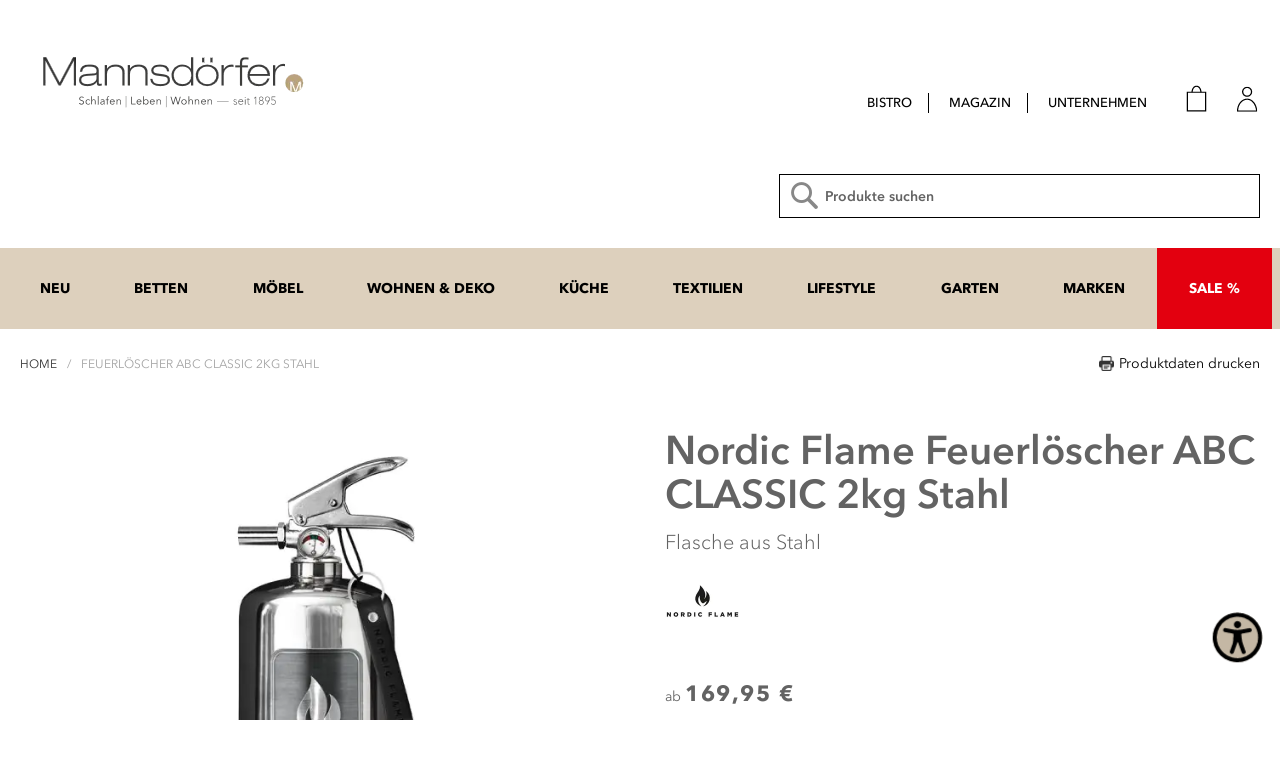

--- FILE ---
content_type: text/html; charset=UTF-8
request_url: https://mannsdoerfer.de/feuerloscher-abc-classic-2kg-stahl
body_size: 29159
content:
<!doctype html>
<html lang="de">
    <head prefix="og: http://ogp.me/ns# fb: http://ogp.me/ns/fb# product: http://ogp.me/ns/product#">
        <script>
    var LOCALE = 'de\u002DDE';
    var BASE_URL = 'https\u003A\u002F\u002Fmannsdoerfer.de\u002F';
    var require = {
        'baseUrl': 'https\u003A\u002F\u002Fd1v29trd4nf7rg.cloudfront.net\u002Fversion1768556801\u002Ffrontend\u002Frwd\u002Fmannsdoerfer\u002Fde_DE'
    };</script>        <meta charset="utf-8"/>
<meta name="title" content="Feuerlöscher ABC CLASSIC 2kg stahl - Mannsdörfer GmbH Stuttgart"/>
<meta name="description" content="Die Classic-Serie beinhaltet elegante Produkte in weiß oder schwarz. Sie sind mit einem hochwertigen Emblem aus Metall versehen. Eine praktische Halterung für die Wandmontage ist bei allen Feuerlöschern mit einbegriffen."/>
<meta name="keywords" content="Feuerlöscher, Classic, stahl, Nordic Flame, 2 Kilo, ABC"/>
<meta name="robots" content="INDEX,FOLLOW"/>
<meta name="viewport" content="width=device-width, initial-scale=1, maximum-scale=1"/>
<meta name="format-detection" content="telephone=no"/>
<meta name="" content="default-src *; style-src &#039;self&#039; &#039;unsafe-inline&#039;; script-src &#039;self&#039; &#039;unsafe-inline&#039; &#039;unsafe-eval&#039; https://www.facebook.com/tr/"/>
<title>Feuerlöscher ABC CLASSIC 2kg stahl - Mannsdörfer GmbH Stuttgart</title>
                <link rel="stylesheet" type="text/css" media="all" href="https://d1v29trd4nf7rg.cloudfront.net/version1768556801/_cache/merged/57cdf8592ea24ceab2d71dfa732cbfc4.css" />
<link rel="stylesheet" type="text/css" media="screen and (min-width: 768px)" href="https://d1v29trd4nf7rg.cloudfront.net/version1768556801/frontend/rwd/mannsdoerfer/de_DE/css/styles-l.css" />
<link rel="stylesheet" type="text/css" media="print" href="https://d1v29trd4nf7rg.cloudfront.net/version1768556801/frontend/rwd/mannsdoerfer/de_DE/css/print.css" />
<script type="text/javascript" src="https://d1v29trd4nf7rg.cloudfront.net/version1768556801/frontend/rwd/mannsdoerfer/de_DE/requirejs/require.js"></script>
<script type="text/javascript" src="https://d1v29trd4nf7rg.cloudfront.net/version1768556801/frontend/rwd/mannsdoerfer/de_DE/mage/requirejs/mixins.js"></script>
<script type="text/javascript" src="https://d1v29trd4nf7rg.cloudfront.net/version1768556801/frontend/rwd/mannsdoerfer/de_DE/requirejs-config.js"></script>
<script type="text/javascript" src="https://d1v29trd4nf7rg.cloudfront.net/version1768556801/frontend/rwd/mannsdoerfer/de_DE/Magento_Theme/js/additional.js"></script>
<script type="text/javascript" src="https://d1v29trd4nf7rg.cloudfront.net/version1768556801/frontend/rwd/mannsdoerfer/de_DE/Magento_Catalog/js/product/customDropdown.js"></script>
<link rel="canonical" href="https://mannsdoerfer.de/feuerloscher-abc-classic-2kg-stahl" />
<link rel="icon" type="image/x-icon" href="https://d19i39oajy2tkd.cloudfront.net/favicon/websites/1/Mannsdoerfer_Favicon.ico" />
<link rel="shortcut icon" type="image/x-icon" href="https://d19i39oajy2tkd.cloudfront.net/favicon/websites/1/Mannsdoerfer_Favicon.ico" />
<!-- ********* Start of CCM19 cookie consent************ -->
<script src="https://cloud.ccm19.de/app.js?apiKey=4eec7f470e95ed996e7d44784188d1f213dfc79c669a4382&amp;domain=6759975c85ec642cfd098ca2" referrerpolicy="origin" async></script>
<style>
.ccm-modal--header,
.ccm-modal--body,
.ccm-modal--footer {
    font-family: 'Avenir Next', 'Helvetica Neue', Helvetica, Arial, sans-serif;
    font-weight: 400;
    color: #5e6577;
    margin: 0px;
}

.ccm-widget--buttons .button {
    font-family: inherit;
    font-weight: 700;
    color: white;
    background-color: #5e6577;
}

.ccm-widget--language-select {
    font-family: inherit;
    color: #5e6577;
    font-weight: 400;
    padding: 5px;
    border: 1px solid #ddd;
    border-radius: 4px;
}

.ccm-powered-by a {
    display: none;
}

.ccm-settings-summoner {
    display: none
}

.ccm-widget--logo {
    margin-top: 0px
}

.ccm-widget--buttons {
    padding-top: 0px
}

</style>

<!-- ********* end of CCM 19 cookie consent*********** -->
<!-- ******* Bing Admin Validation token ****** -->

<meta name="msvalidate.01" content="0F138E16360A03DDE1AA881C4737C0B5" />

<!-- ********* Start of gallery quick fix janz 28.08.24************ -->
<style>
/*#ct-view-1627 {
    max-width: 100%;
    width: auto;
    margin: 0 auto;
    padding-top: 15px;
    padding-bottom: 15px;
}
#ct-view-1627 img {
    max-width: 100%;
    height: auto;
    margin: 0 auto;
}*/

#ct-view-1697 {
        font-size: 18px;
        padding: 0px;
}
</style>
<!-- ********* end of gallery quick fix janz 28.08.24************ -->
        
    <!-- BEGIN GOOGLE ANALYTICS 4 CODE -->
    <script type="text/x-magento-init">
    {
        "*": {
            "Magento_GoogleGtag/js/google-analytics": {"isCookieRestrictionModeEnabled":false,"currentWebsite":1,"cookieName":"user_allowed_save_cookie","pageTrackingData":{"optPageUrl":"","measurementId":"G-2ZPHT42JF9"},"ordersTrackingData":[],"googleAnalyticsAvailable":true}        }
    }
    </script>
    <!-- END GOOGLE ANALYTICS 4 CODE -->
    <script type="text/x-magento-init">
        {
            "*": {
                "Magento_PageCache/js/form-key-provider": {
                    "isPaginationCacheEnabled":
                        0                }
            }
        }
    </script>
<!-- Structured Data by outer/edge (https://outeredge.agency) -->
<script type="application/ld+json" id="structured-data">
{
    "@context": "https://schema.org/",
    "@type": "ItemPage",
    "publisher": {
        "@type": "Organization",
        "name": "Mannsdörfer Onlineshop",
        "url": "https://mannsdoerfer.de/",
        "logo": {
            "@type": "ImageObject",
            "url": "https://d19i39oajy2tkd.cloudfront.net/logo/websites/1/Logo_Mannsdo_rfer_RZ25.png"
        }
    }
        ,
    "mainEntity": {"@context":"https://schema.org/","@type":"Product","@id":"https://mannsdoerfer.de/feuerloscher-abc-classic-2kg-stahl#Product","name":"Feuerl\u00f6scher ABC CLASSIC 2kg Stahl","sku":"N140-Classic2kgSt","description":"Die Classic-Serie beinhaltet elegante Produkte in Stahl. Sie sind mit einem hochwertigen Emblem aus Metall versehen. Eine praktische Halterung f\u00fcr die Wandmontage ist bei allen Feuerl\u00f6schern mit einbegriffen.","image":"https://d19i39oajy2tkd.cloudfront.net/catalog/product/cache/207e23213cf636ccdef205098cf3c8a3/n/1/n140-classic2kgsteel.jpg","brand":{"@type":"Brand","name":"Nordic Flame"},"offers":{"@type":"Offer","url":"https://mannsdoerfer.de/feuerloscher-abc-classic-2kg-stahl","price":"169.95","priceCurrency":"EUR","availability":"http://schema.org/InStock","itemCondition":"http://schema.org/NewCondition","priceSpecification":{"@type":"UnitPriceSpecification","price":"169.95","priceCurrency":"EUR","valueAddedTaxIncluded":"true"}}}        }
</script>
<script id='aioa-adawidget' type='module' src='https://www.skynettechnologies.com/accessibility/js/all-in-one-accessibility-js-widget-minify.js?colorcode=#ddd0bd&token=&position=bottom_right' defer> </script>
<meta property="og:type" content="product" />
<meta property="og:title"
      content="Feuerl&#xF6;scher&#x20;ABC&#x20;CLASSIC&#x20;2kg&#x20;Stahl" />
<meta property="og:image"
      content="https://d19i39oajy2tkd.cloudfront.net/catalog/product/cache/6517c62f5899ad6aa0ba23ceb3eeff97/n/1/n140-classic2kgsteel.jpg" />
<meta property="og:description"
      content="Die&#x20;Classic-Serie&#x20;beinhaltet&#x20;elegante&#x20;Produkte&#x20;in&#x20;Stahl.&#x20;Sie&#x20;sind&#x20;mit&#x20;einem&#x20;hochwertigen&#x20;Emblem&#x20;aus&#x20;Metall&#x20;versehen.&#x20;Eine&#x20;praktische&#x20;Halterung&#x20;f&#xFC;r&#x20;die&#x20;Wandmontage&#x20;ist&#x20;bei&#x20;allen&#x20;Feuerl&#xF6;schern&#x20;mit&#x20;einbegriffen." />
<meta property="og:url" content="https://mannsdoerfer.de/feuerloscher-abc-classic-2kg-stahl" />
    <meta property="product:price:amount" content="169.95"/>
    <meta property="product:price:currency"
      content="EUR"/>
    <script>
(function(w,d,s,l,i){w[l]=w[l]||[];w[l].push({'gtm.start':
new Date().getTime(),event:'gtm.js'});var f=d.getElementsByTagName(s)[0],
j=d.createElement(s),dl=l!='dataLayer'?'&l='+l:'';j.async=true;j.src=
'https://www.googletagmanager.com/gtm.js?id='+i+dl;window.scriptEl = f.parentNode.insertBefore(j,f);
                window.scriptEl.addEventListener('abort',      function() {window.isGtmLoaded = false;}, false);
                window.scriptEl.addEventListener('cancel',     function() {window.isGtmLoaded = false;}, false);
                window.scriptEl.addEventListener('error',      function() {window.isGtmLoaded = false;}, false);
                window.scriptEl.addEventListener('invalid',    function() {window.isGtmLoaded = false;}, false);
                window.scriptEl.addEventListener('load',       function() {window.isGtmLoaded = true;}, false);
                window.scriptEl.addEventListener('loadeddata', function() {window.isGtmLoaded = true;}, false);
                window.scriptEl.addEventListener('reset',      function() {window.isGtmLoaded = false;}, false);
                window.scriptEl.addEventListener('suspend',    function() {window.isGtmLoaded = false;}, false);
            
})(window,document,'script','dataLayer','GTM-MBHWHCQ');

</script>
</head>
    <body data-container="body"
          data-mage-init='{"loaderAjax": {}, "loader": { "icon": "https://d1v29trd4nf7rg.cloudfront.net/version1768556801/frontend/rwd/mannsdoerfer/de_DE/images/loader-2.gif"}}'
        class="hide-registration-note catalog-product-view product-feuerloscher-abc-classic-2kg-stahl page-layout-1column" id="html-body">
        
<script type="text/x-magento-init">
    {
        "*": {
            "Magento_PageBuilder/js/widget-initializer": {
                "config": {"[data-content-type=\"slider\"][data-appearance=\"default\"]":{"Magento_PageBuilder\/js\/content-type\/slider\/appearance\/default\/widget":false},"[data-content-type=\"map\"]":{"Magento_PageBuilder\/js\/content-type\/map\/appearance\/default\/widget":false},"[data-content-type=\"row\"]":{"Magento_PageBuilder\/js\/content-type\/row\/appearance\/default\/widget":false},"[data-content-type=\"tabs\"]":{"Magento_PageBuilder\/js\/content-type\/tabs\/appearance\/default\/widget":false},"[data-content-type=\"slide\"]":{"Magento_PageBuilder\/js\/content-type\/slide\/appearance\/default\/widget":{"buttonSelector":".pagebuilder-slide-button","showOverlay":"hover","dataRole":"slide"}},"[data-content-type=\"banner\"]":{"Magento_PageBuilder\/js\/content-type\/banner\/appearance\/default\/widget":{"buttonSelector":".pagebuilder-banner-button","showOverlay":"hover","dataRole":"banner"}},"[data-content-type=\"buttons\"]":{"Magento_PageBuilder\/js\/content-type\/buttons\/appearance\/inline\/widget":false},"[data-content-type=\"products\"][data-appearance=\"carousel\"]":{"Magento_PageBuilder\/js\/content-type\/products\/appearance\/carousel\/widget":false}},
                "breakpoints": {"desktop":{"label":"Desktop","stage":true,"default":true,"class":"desktop-switcher","icon":"Magento_PageBuilder::css\/images\/switcher\/switcher-desktop.svg","conditions":{"min-width":"1024px"},"options":{"products":{"default":{"slidesToShow":"5"}}}},"tablet":{"conditions":{"max-width":"1024px","min-width":"768px"},"options":{"products":{"default":{"slidesToShow":"4"},"continuous":{"slidesToShow":"3"}}}},"mobile":{"label":"Mobile","stage":true,"class":"mobile-switcher","icon":"Magento_PageBuilder::css\/images\/switcher\/switcher-mobile.svg","media":"only screen and (max-width: 767px)","conditions":{"max-width":"767px","min-width":"640px"},"options":{"products":{"default":{"slidesToShow":"3"}}}},"mobile-small":{"conditions":{"max-width":"640px"},"options":{"products":{"default":{"slidesToShow":"2"},"continuous":{"slidesToShow":"1"}}}}}            }
        }
    }
</script>

<div class="cookie-status-message" id="cookie-status">
    The store will not work correctly when cookies are disabled.</div>
<script type="text&#x2F;javascript">document.querySelector("#cookie-status").style.display = "none";</script>
<script type="text/x-magento-init">
    {
        "*": {
            "cookieStatus": {}
        }
    }
</script>

<script type="text/x-magento-init">
    {
        "*": {
            "mage/cookies": {
                "expires": null,
                "path": "\u002F",
                "domain": ".mannsdoerfer.de",
                "secure": true,
                "lifetime": "86400"
            }
        }
    }
</script>
    <noscript>
        <div class="message global noscript">
            <div class="content">
                <p>
                    <strong>JavaScript scheint in Ihrem Browser deaktiviert zu sein.</strong>
                    <span>
                        Um unsere Website in bester Weise zu erfahren, aktivieren Sie Javascript in Ihrem Browser.                    </span>
                </p>
            </div>
        </div>
    </noscript>

<script>
    window.cookiesConfig = window.cookiesConfig || {};
    window.cookiesConfig.secure = true;
</script><script>    require.config({
        map: {
            '*': {
                wysiwygAdapter: 'mage/adminhtml/wysiwyg/tiny_mce/tinymceAdapter'
            }
        }
    });</script><script>    require.config({
        paths: {
            googleMaps: 'https\u003A\u002F\u002Fmaps.googleapis.com\u002Fmaps\u002Fapi\u002Fjs\u003Fv\u003D3.56\u0026key\u003D'
        },
        config: {
            'Magento_PageBuilder/js/utils/map': {
                style: '',
            },
            'Magento_PageBuilder/js/content-type/map/preview': {
                apiKey: '',
                apiKeyErrorMessage: 'You\u0020must\u0020provide\u0020a\u0020valid\u0020\u003Ca\u0020href\u003D\u0027https\u003A\u002F\u002Fmannsdoerfer.de\u002Fadminhtml\u002Fsystem_config\u002Fedit\u002Fsection\u002Fcms\u002F\u0023cms_pagebuilder\u0027\u0020target\u003D\u0027_blank\u0027\u003EGoogle\u0020Maps\u0020API\u0020key\u003C\u002Fa\u003E\u0020to\u0020use\u0020a\u0020map.'
            },
            'Magento_PageBuilder/js/form/element/map': {
                apiKey: '',
                apiKeyErrorMessage: 'You\u0020must\u0020provide\u0020a\u0020valid\u0020\u003Ca\u0020href\u003D\u0027https\u003A\u002F\u002Fmannsdoerfer.de\u002Fadminhtml\u002Fsystem_config\u002Fedit\u002Fsection\u002Fcms\u002F\u0023cms_pagebuilder\u0027\u0020target\u003D\u0027_blank\u0027\u003EGoogle\u0020Maps\u0020API\u0020key\u003C\u002Fa\u003E\u0020to\u0020use\u0020a\u0020map.'
            },
        }
    });</script><script>
    require.config({
        shim: {
            'Magento_PageBuilder/js/utils/map': {
                deps: ['googleMaps']
            }
        }
    });</script>    <script nonce="b3RsbzZ5bDlobWpiaXFtMnZrN2loZ21hM2F3ZnAzcnY=">
        require([
                'jquery',
                'Mirasvit_SearchAutocomplete/js/autocomplete',
                'Mirasvit_SearchAutocomplete/js/typeahead'
            ], function ($, autocomplete, typeahead) {
                const selector = 'input#search, input#mobile_search, .minisearch input[type="text"]';

                $(document).ready(function () {
                    $('#search_mini_form').prop("minSearchLength", 10000);

                    const $input = $(selector);

                    $input.each(function (index, searchInput) {
                                                new autocomplete($(searchInput)).init({"query":"","priceFormat":{"pattern":"%s\u00a0\u20ac","precision":2,"requiredPrecision":2,"decimalSymbol":",","groupSymbol":".","groupLength":3,"integerRequired":false},"minSearchLength":3,"url":"https:\/\/mannsdoerfer.de\/searchautocomplete\/ajax\/suggest\/","storeId":"1","delay":200,"isAjaxCartButton":false,"isShowCartButton":false,"isShowImage":true,"isShowPrice":true,"isShowSku":false,"isShowRating":false,"isShowDescription":false,"isShowStockStatus":false,"isShowAdditionalAttributes":false,"isKeepLastSearchRequest":false,"layout":"2columns","popularTitle":"Beliebte Vorschl\u00e4ge","popularSearches":[],"isTypeaheadEnabled":false,"typeaheadUrl":"https:\/\/mannsdoerfer.de\/searchautocomplete\/ajax\/typeahead\/","minSuggestLength":2,"currency":"EUR","limit":null,"customerGroupId":0,"filterPosition":"disable","availableOrders":{"created_at.sort_created_at":"Date","position_category_2":"Position","name.sort_name":"Product Name","price_0_1":"Price"},"defaultOrder":"_score","localStorageFields":{"prevRequestField":"mstLatestRequest","isRestorePrevRequestFlag":"mstIsRestorePrevRequest","isRefererAutocompleteFlag":"mstIsRefererAutocomplete"}});
                    });
                });
            }
        );
    </script>

    <script id="searchAutocompletePlaceholder" type="text/x-custom-template">
    <div class="mst-searchautocomplete__autocomplete">
        <div class="mst-searchautocomplete__spinner">
            <div class="spinner-item spinner-item-1"></div>
            <div class="spinner-item spinner-item-2"></div>
            <div class="spinner-item spinner-item-3"></div>
            <div class="spinner-item spinner-item-4"></div>
        </div>

        <div class="mst-searchautocomplete__close">&times;</div>
    </div>
</script>

<script id="searchAutocompleteWrapper" type="text/x-custom-template">
    <div class="mst-searchautocomplete__wrapper">
        <div class="mst-searchautocomplete__results" data-bind="{
            visible: result().noResults == false,
            css: {
                __all: result().urlAll && result().totalItems > 0
            }
        }">
            <div data-bind="foreach: { data: result().indexes, as: 'index' }">
                <div data-bind="visible: index.totalItems, attr: {class: 'mst-searchautocomplete__index ' + index.identifier}">
                    <div class="mst-searchautocomplete__index-title">
                        <span data-bind="text: index.title"></span>
                        <span data-bind="visible: index.isShowTotals">
                            (<span data-bind="text: index.totalItems"></span>)
                        </span>
                    </div>

                    <div class="mst-searchautocomplete__empty-result" data-bind="visible: index.isMisspell == true">
                        <span data-bind="text: index.textMisspell"></span>
                        <span data-bind="text: index.textCorrected"></span>
                    </div>

                    <ul data-bind="foreach: { data: index.items, as: 'item' }" aria-label="Search Autocomplete Result">
                        <li data-bind="
                            template: { name: index.identifier, data: item },
                            attr: {class: 'mst-searchautocomplete__item ' + index.identifier},
                            event: { mouseover: $parents[1].onMouseOver, mouseout: $parents[1].onMouseOut, mousedown: $parents[1].onClick },
                            css: {_active: $data.isActive}">
                        </li>
                    </ul>
                </div>
            </div>

            <div class="mst-searchautocomplete__show-all" data-bind="visible: result().urlAll && result().totalItems > 0">
                <a data-bind="attr: { href: result().urlAll }">
                    <span data-bind="text: result().textAll"></span>
                </a>
            </div>
        </div>

        <div class="mst-searchautocomplete__empty-result" data-bind="visible: result().noResults == true && !loading()">
            <span data-bind="text: result().textEmpty"></span>
        </div>
    </div>
</script>

<script id="popular" type="text/x-custom-template">
    <a class="title" data-bind="text: query"></a>
</script>

<script id="magento_search_query" type="text/x-custom-template">
    <a class="title" data-bind="text: query_text, attr: {href: url}, highlight"></a> <span class="num_results" data-bind="text: num_results"></span>
</script>

<script id="magento_catalog_product" type="text/x-custom-template">
    <!-- ko if: (imageUrl && $parents[2].config.isShowImage) -->
    <a rel="noreferrer" data-bind="attr: {href: url}">
        <div class="mst-product-image-wrapper"><img data-bind="attr: {src: imageUrl, alt: name}"/></div>
    </a>
    <!-- /ko -->

    <div class="meta">
        <div class="title">
            <a rel="noreferrer" data-bind="html: name, attr: {href: url}, highlight"></a>

            <!-- ko if: (sku && $parents[2].config.isShowSku) -->
            <span class="sku" data-bind="text: sku, highlight"></span>
            <!-- /ko -->

            <!-- ko if: (additionalAttributes && $parents[2].config.isShowAdditionalAttributes) -->
            <div data-bind="foreach: { data: additionalAttributes, as: 'attribute' }">
                <!-- ko if: (attribute) -->
                <div class="additional">
                    <span class="attr-label" data-bind="text: attribute.label"></span>
                    <span class="attr-value" data-bind="text: attribute.value"></span>
                </div>
                <!-- /ko -->
            </div>
            <!-- /ko -->
        </div>

        <!-- ko if: (description && $parents[2].config.isShowDescription) -->
        <div class="description" data-bind="text: description, highlight"></div>
        <!-- /ko -->

        <!-- ko if: (rating && $parents[2].config.isShowRating) -->
        <div>
            <div class="rating-summary">
                <div class="rating-result">
                    <span data-bind="style: { width: rating + '%' }"></span>
                </div>
            </div>
        </div>
        <!-- /ko -->

        <!-- ko if: (stockStatus && $parents[2].config.isShowStockStatus) -->
        <span class="stock_status" data-bind="text: stockStatus, processStockStatus"></span>
        <!-- /ko -->

        <!-- ko if: (addToCartUrl && $parents[2].config.isShowCartButton) -->
        <div class="to-cart">
            <a class="action primary mst__add_to_cart" data-bind="attr: { _href: addToCartUrl }">
                <span>In den Warenkorb legen</span>
            </a>
        </div>
        <!-- /ko -->
    </div>

    <!-- ko if: (price && $parents[2].config.isShowPrice) -->
    <div class="store">
        <div data-bind="html: price" class="price"></div>
    </div>
    <!-- /ko -->
</script>

<script id="magento_catalog_categoryproduct" type="text/x-custom-template">
    <a class="title" data-bind="text: name, attr: {href: url}, highlight"></a>
</script>

<script id="magento_catalog_category" type="text/x-custom-template">
    <a class="title" data-bind="html: name, attr: {href: url}, highlight"></a>
</script>

<script id="magento_cms_page" type="text/x-custom-template">
    <a class="title" data-bind="text: name, attr: {href: url}, highlight"></a>
</script>

<script id="magento_catalog_attribute" type="text/x-custom-template">
    <a class="title" data-bind="text: name, attr: {href: url}, highlight"></a>
</script>

<script id="magento_catalog_attribute_2" type="text/x-custom-template">
    <a class="title" data-bind="text: name, attr: {href: url}, highlight"></a>
</script>

<script id="magento_catalog_attribute_3" type="text/x-custom-template">
    <a class="title" data-bind="text: name, attr: {href: url}, highlight"></a>
</script>

<script id="magento_catalog_attribute_4" type="text/x-custom-template">
    <a class="title" data-bind="text: name, attr: {href: url}, highlight"></a>
</script>

<script id="magento_catalog_attribute_5" type="text/x-custom-template">
    <a class="title" data-bind="text: name, attr: {href: url}, highlight"></a>
</script>

<script id="mirasvit_kb_article" type="text/x-custom-template">
    <a class="title" data-bind="text: name, attr: {href: url}, highlight"></a>
</script>

<script id="external_wordpress_post" type="text/x-custom-template">
    <a class="title" data-bind="text: name, attr: {href: url}, highlight"></a>
</script>

<script id="amasty_blog_post" type="text/x-custom-template">
    <a class="title" data-bind="text: name, attr: {href: url}, highlight"></a>
</script>

<script id="amasty_faq_question" type="text/x-custom-template">
    <a class="title" data-bind="text: name, attr: {href: url}, highlight"></a>
</script>

<script id="magefan_blog_post" type="text/x-custom-template">
    <a class="title" data-bind="text: name, attr: {href: url}, highlight"></a>
</script>

<script id="magefan_secondblog_post" type="text/x-custom-template">
    <a class="title" data-bind="text: name, attr: {href: url}, highlight"></a>
</script>

<script id="mageplaza_blog_post" type="text/x-custom-template">
    <a class="title" data-bind="text: name, attr: {href: url}, highlight"></a>
</script>

<script id="aheadworks_blog_post" type="text/x-custom-template">
    <a class="title" data-bind="text: name, attr: {href: url}, highlight"></a>
</script>

<script id="mirasvit_blog_post" type="text/x-custom-template">
    <a class="title" data-bind="text: name, attr: {href: url}, highlight"></a>
</script>

<script id="mirasvit_gry_registry" type="text/x-custom-template">
    <a class="title" data-bind="text: title, attr: {href: url}, highlight"></a>
    <p data-bind="text: name, highlight"></p>
</script>

<script id="ves_blog_post" type="text/x-custom-template">
    <a class="title" data-bind="text: name, attr: {href: url}, highlight"></a>
</script>

<script id="fishpig_glossary_word" type="text/x-custom-template">
    <a class="title" data-bind="text: name, attr: {href: url}, highlight"></a>
</script>

<script id="blackbird_contentmanager_content" type="text/x-custom-template">
    <a class="title" data-bind="text: name, attr: {href: url}, highlight"></a>
</script>

<script id="mirasvit_brand_page" type="text/x-custom-template">
    <a class="title" data-bind="text: name, attr: {href: url}, highlight"></a>
</script>

<div class="page-wrapper"><header class="page-header"><div class="header content"><div class="header-inner"><div class="header-inner-logo"><a
    class="logo"
    href="https://mannsdoerfer.de/"
    title="Willkommen&#x20;bei&#x20;Mannsd&#xF6;rfer&#x21;"
    aria-label="store logo">
            <picture><source type="image/webp" srcset="https://d19i39oajy2tkd.cloudfront.net/logo/websites/1/Logo_Mannsdo_rfer_RZ25.webp"><img src="https://d19i39oajy2tkd.cloudfront.net/logo/websites/1/Logo_Mannsdo_rfer_RZ25.png" title="Willkommen&#x20;bei&#x20;Mannsd&#xF6;rfer&#x21;" alt="Willkommen&#x20;bei&#x20;Mannsd&#xF6;rfer&#x21;" width="300" height="90" loading="lazy" /></picture>
    </a>
</div><div class="header-inner-right"><div class="panel header"><a class="action skip contentarea"
   href="#contentarea">
    <span>
        Direkt zum Inhalt    </span>
</a>

<nav class="navigation top_nav" data-action="navigation">
            <ul class="ui-menu menu-main-ul"
            data-mage-init='{"blackbirdMenu":{"responsive":true, "expanded":true, "position":{"my":"left top","at":"left bottom"}, "additionalMenu":true}}'
            role="menubar"
            aria-label=""
        >
                <li class="level0 mobile_only nav_toggle first level-top">
        <a href=# class="level0 mobile_only nav_toggle first level-top" target=_self role="menuitem">
            <span>Shop</span>
        </a>
            </li>
    <li class="level0&#x20;&#x20;level-top" style="">
        <a href="https://mannsdoerfer.de/bistro" class="level0&#x20;&#x20;level-top" target="_self" role="menuitem">
            <span>Bistro</span>
        </a>
            </li>
    <li class="level0  level-top">
        <a href=/magazin class="level0  level-top" target=_self role="menuitem">
            <span>Magazin</span>
        </a>
            </li>
    <li class="level0 mobile_only level-top">
        <a href=https://mannsdoerfer.de/unternehmen/oeffnungszeiten-kontakt class="level0 mobile_only level-top" target=_self role="menuitem">
            <span>Unternehmen</span>
        </a>
            </li>
    <li class="level0 switch_txt desktop_only level-top">
        <a href=https://mannsdoerfer.de/unternehmen/oeffnungszeiten-kontakt class="level0 switch_txt desktop_only level-top" target=_self role="menuitem">
            <span>Unternehmen</span>
        </a>
                                    <div class="level0 submenu children">
                    <ul class="level0" role="menu" aria-label="Unternehmen">
                            <li class="level1  first">
        <a href=https://mannsdoerfer.de/unternehmen/agb-versandkosten-widerruf class="level1  first" target=_self role="menuitem">
            <span>AGB</span>
        </a>
            </li>
    <li class="level1 ">
        <a href=https://mannsdoerfer.de/unternehmen/auszeichnungen class="level1 " target=_self role="menuitem">
            <span>Auszeichnungen</span>
        </a>
            </li>
    <li class="level1 ">
        <a href=https://mannsdoerfer.de/unternehmen/bewertungen class="level1 " target=_self role="menuitem">
            <span>Bewertungen</span>
        </a>
            </li>
    <li class="level1&#x20;" style="">
        <a href="https://mannsdoerfer.de/bistro" class="level1&#x20;" target="_self" role="menuitem">
            <span>Bistro</span>
        </a>
            </li>
    <li class="level1 ">
        <a href=https://mannsdoerfer.de/unternehmen/datenschutzerklaerung class="level1 " target=_self role="menuitem">
            <span>Datenschutzerklärung</span>
        </a>
                                    <ul class="level1 submenu" role="menu" aria-label="Datenschutzerklärung">
                        <li class="level2&#x20;&#x20;first&#x20;last" style="">
        <a href="https://mannsdoerfer.de/datenschutzinformationen-fuer-bewerber" class="level2&#x20;&#x20;first&#x20;last" target="_self" role="menuitem">
            <span>Datenschutzinformationen für Bewerber</span>
        </a>
            </li>
                </ul>
                        </li>
    <li class="level1 ">
        <a href=https://mannsdoerfer.de/unternehmen/downloads class="level1 " target=_self role="menuitem">
            <span>Downloads</span>
        </a>
                                    <ul class="level1 submenu" role="menu" aria-label="Downloads">
                        <li class="level2 ">
        <a href=https://mannsdoerfer.de/unternehmen/formulare class="level2 " target=_self role="menuitem">
            <span>Formulare</span>
        </a>
            </li>
    <li class="level2 ">
        <a href=https://mannsdoerfer.de/unternehmen/hersteller-kataloge class="level2 " target=_self role="menuitem">
            <span>Herstellerkataloge</span>
        </a>
            </li>
    <li class="level2 ">
        <a href=https://mannsdoerfer.de/unternehmen/produkt-informationen class="level2 " target=_self role="menuitem">
            <span>Produkt-Informationen</span>
        </a>
            </li>
    <li class="level2  last">
        <a href=https://mannsdoerfer.de/unternehmen/archiv-kunden-prospekte class="level2  last" target=_self role="menuitem">
            <span>Prospekt-Archiv</span>
        </a>
            </li>
                </ul>
                        </li>
    <li class="level1 ">
        <a href=https://mannsdoerfer.de/unternehmen/unternehmensgeschichte class="level1 " target=_self role="menuitem">
            <span>Geschichte</span>
        </a>
            </li>
    <li class="level1 ">
        <a href=https://www.firstclass-schlafen.de class="level1 " target=_blank role="menuitem">
            <span>Hotelausstattung</span>
        </a>
            </li>
    <li class="level1 ">
        <a href=https://mannsdoerfer.de/unternehmen/oeffnungszeiten-kontakt class="level1 " target=_self role="menuitem">
            <span>Kontakt / Öffnungszeiten</span>
        </a>
            </li>
    <li class="level1 ">
        <a href=https://mannsdoerfer.de/unternehmen/mitarbeiter class="level1 " target=_self role="menuitem">
            <span>Mitarbeiter</span>
        </a>
            </li>
    <li class="level1&#x20;" style="">
        <a href="https://mannsdoerfer.de/newsletteranmeldung" class="level1&#x20;" target="_self" role="menuitem">
            <span>Newsletter</span>
        </a>
                    <ul class="level1 submenu" role="menu" aria-label="Newsletter">
                    <li class="level2&#x20;" style="">
        <a href="https://mannsdoerfer.de/newsletteranmeldung" class="level2&#x20;" target="_self" role="menuitem">
            <span>Newsletteranmeldung</span>
        </a>
            </li>
    <li class="level2&#x20;&#x20;last" style="">
        <a href="https://mannsdoerfer.de/newsletterabmeldung" class="level2&#x20;&#x20;last" target="_self" role="menuitem">
            <span>Newsletterabmeldung</span>
        </a>
            </li>
            </ul>
            </li>
    <li class="level1 ">
        <a href=https://mannsdoerfer.de/unternehmen/ruecksendungen class="level1 " target=_self role="menuitem">
            <span>Rücksendungen</span>
        </a>
            </li>
    <li class="level1&#x20;" style="">
        <a href="https://mannsdoerfer.de/exklusives-wohnen" class="level1&#x20;" target="_self" role="menuitem">
            <span>Showroom ETAGE 2</span>
        </a>
            </li>
    <li class="level1 ">
        <a href=https://mannsdoerfer.de/unternehmen/serviceleistungen class="level1 " target=_self role="menuitem">
            <span>Serviceleistungen</span>
        </a>
                                    <ul class="level1 submenu" role="menu" aria-label="Serviceleistungen">
                        <li class="level2  first">
        <a href=https://mannsdoerfer.de/unternehmen/bettenreinigungsservice class="level2  first" target=_self role="menuitem">
            <span>Bettenreinigungsservice</span>
        </a>
            </li>
    <li class="level2 ">
        <a href=https://mannsdoerfer.de/unternehmen/mehrwertsteuerfrei-einkaufen class="level2 " target=_self role="menuitem">
            <span>Mehrwertsteuerfrei einkaufen</span>
        </a>
            </li>
    <li class="level2 ">
        <a href=https://mannsdoerfer.de/unternehmen/mannsdoerfer-kundenkarte class="level2 " target=_self role="menuitem">
            <span>Kundenkarte</span>
        </a>
            </li>
    <li class="level2 ">
        <a href=https://mannsdoerfer.de/unternehmen/live-beratung class="level2 " target=_self role="menuitem">
            <span>Live-Beratung</span>
        </a>
            </li>
    <li class="level2&#x20;" style="">
        <a href="https://mannsdoerfer.de/einrichtungsberatung" class="level2&#x20;" target="_self" role="menuitem">
            <span>Einrichtungsberatung</span>
        </a>
            </li>
    <li class="level2&#x20;&#x20;last" style="">
        <a href="https://mannsdoerfer.de/schlafberatung" class="level2&#x20;&#x20;last" target="_self" role="menuitem">
            <span>Schlafberatung</span>
        </a>
            </li>
                </ul>
                        </li>
    <li class="level1 ">
        <a href=https://mannsdoerfer.de/unternehmen/soziales-engagement class="level1 " target=_self role="menuitem">
            <span>Soziales Engagement</span>
        </a>
            </li>
    <li class="level1 ">
        <a href=https://mannsdoerfer.de/unternehmen/stellenangebote class="level1 " target=_self role="menuitem">
            <span>Stellenangebote</span>
        </a>
            </li>
    <li class="level1 ">
        <a href=https://mannsdoerfer.de/unternehmen/themen-videos class="level1 " target=_self role="menuitem">
            <span>Themen-Videos</span>
        </a>
            </li>
    <li class="level1&#x20;&#x20;last" style="">
        <a href="https://mannsdoerfer.de/versandkosten" class="level1&#x20;&#x20;last" target="_self" role="menuitem">
            <span>Versandkosten</span>
        </a>
            </li>
                    </ul>
                </div>
                        </li>
            <li class="level0 top-link-cart desktop_only last level-top">
            
<div data-block="minicart" class="minicart-wrapper ownCart">
    <a class="action showcart" href="https://mannsdoerfer.de/checkout/cart/"
       data-bind="scope: 'minicart_content'">
        <span></span>
        <span class="counter qty empty cartCount"
              data-bind="css: { empty: !!getCartParam('summary_count') == false && !isLoading() },
               blockLoader: isLoading">
            <span class="counter-number"><!-- ko text: getCartParam('summary_count') --><!-- /ko --></span>
            <span class="counter-label ">
            <!-- ko if: getCartParam('summary_count') -->
                <!-- ko text: getCartParam('summary_count') --><!-- /ko -->
                <!-- ko i18n: 'items' --><!-- /ko -->
                <!-- /ko -->
            </span>
        </span>
    </a>
                    <script>            require(['jquery'], function ($) {
                $('a.action.showcart').click(function() {
                    $(document.body).trigger('processStart');
                });
            });</script>        <script>window.checkout = {"shoppingCartUrl":"https:\/\/mannsdoerfer.de\/checkout\/cart\/","checkoutUrl":"https:\/\/mannsdoerfer.de\/checkout\/","updateItemQtyUrl":"https:\/\/mannsdoerfer.de\/checkout\/sidebar\/updateItemQty\/","removeItemUrl":"https:\/\/mannsdoerfer.de\/checkout\/sidebar\/removeItem\/","imageTemplate":"Magento_Catalog\/product\/image_with_borders","baseUrl":"https:\/\/mannsdoerfer.de\/","minicartMaxItemsVisible":5,"websiteId":"1","maxItemsToDisplay":10,"storeId":"1","storeGroupId":"1","customerLoginUrl":"https:\/\/mannsdoerfer.de\/customer\/account\/login\/referer\/aHR0cHM6Ly9tYW5uc2RvZXJmZXIuZGUvbWFya2VuL2Etej9jYXQ9NzU2Jm1hbnVmYWN0dXJlcj01Mzg3JnByaWNlPTkzOC00Mzk4\/","isRedirectRequired":false,"autocomplete":"off","captcha":{"user_login":{"isCaseSensitive":false,"imageHeight":50,"imageSrc":"","refreshUrl":"https:\/\/mannsdoerfer.de\/captcha\/refresh\/","isRequired":false,"timestamp":1769036497}}}</script>    <script type="text/x-magento-init">
    {
        "[data-block='minicart']": {
            "Magento_Ui/js/core/app": {"components":{"minicart_content":{"children":{"subtotal.container":{"children":{"subtotal":{"children":{"subtotal.totals":{"config":{"display_cart_subtotal_incl_tax":1,"display_cart_subtotal_excl_tax":0}}},"component":"uiComponent","config":{"template":"Magento_Checkout\/minicart\/subtotal"}}},"component":"uiComponent","config":{"displayArea":"subtotalContainer"}},"extra_info":{"component":"uiComponent","config":{"displayArea":"extraInfo"}},"promotion":{"component":"uiComponent","config":{"displayArea":"promotion"}}},"component":"Magento_Checkout\/js\/view\/minicart","config":{"template":"Magento_Checkout\/minicart\/content"}}},"types":[]}        },
        "*": {
            "Magento_Ui/js/block-loader": "https\u003A\u002F\u002Fd1v29trd4nf7rg.cloudfront.net\u002Fversion1768556801\u002Ffrontend\u002Frwd\u002Fmannsdoerfer\u002Fde_DE\u002Fimages\u002Floader\u002D1.gif"
        }
    }






    </script>

</div>
<style>
    .page-footer .ownCart {
        width: 100%;
    }

    .page-footer .icon-open {
        margin-top: 8px;
    }

    .page-footer .ownCart a.action.showcart {
        height: 50px;
        width: 35px;
        vertical-align: middle;
    }

    .page-footer .ownCart a.action.showcart:before {
        display: none !important;
        content: '';
    }

    .page-footer .ownCart a.action.showcart img {
        display: none !important;
        content: '';
    }
</style>
                    </li>
            </ul>
    </nav>
<!-- BLOCK minilogin -->
<div class="top_account desktop_only">
    <button class="account-toggle" aria-expanded="false" aria-controls="account-menu" type="button">
        <div class="account-icon"></div>
    </button>

    <div class="account-menu">
                    <div class="logged-out accountWidget">
                <div id="minilogin">
                    <form action="https://mannsdoerfer.de/customer/account/loginPost/" method="post" autocomplete="off">
                        <!-- Form Key einbinden -->
                        <input type="hidden" name="form_key" value=""/>
                        <div class="field">
                            <label for="email">E-Mail</label>
                            <input type="email" id="email" name="login[username]" autocomplete="email" required/>
                        </div>
                        <div class="field">
                            <label for="pass">Passwort</label>
                            <input type="password" id="pass" name="login[password]" autocomplete="current-password" required/>
                        </div>
                        <div class="actions">
                            <button type="submit">Anmelden</button>
                        </div>
                    </form>
                </div>

                <div id="register">
                    <p class="text-bold">Beim nächsten Mal direkt einloggen und Vorteile genießen:</p>
                    <div class="list">
                        <div>Alle Bestellungen im Überblick</div>
                        <div>Schnellerer Checkout durch automatisch ausgefüllte Adressfelder</div>
                    </div>
                    <div class="actions">
                        <a href="/customer/account/create" class="action login primary">
                            Benutzerkonto anlegen                        </a>
                    </div>
                </div>
            </div>
            </div>
</div>
<script type="text/javascript">
    require(['jquery'], function ($) {
        $(function () {
            var $top = $('.top_account');
            var $toggle = $top.find('.account-toggle');
            var $menu = $top.find('.account-menu');

            // Öffnen/Schließen
            function openMenu() {
                $top.addClass('is-open');
                $toggle.attr('aria-expanded', 'true');
                // Inputs aktiv machen (Barrierefreiheit)
                $menu.find('input, button, a, select, textarea').prop('tabIndex', 0);
                // Fokus freiwillig setzen:
                var $email = $menu.find('#email');
                if ($email.length) { $email.trigger('focus'); }
            }
            function closeMenu() {
                $top.removeClass('is-open');
                $toggle.attr('aria-expanded', 'false');
                $menu.find('input, button, a, select, textarea').prop('tabIndex', -1);
            }

            // Initial: geschlossen & nicht tabbable
            closeMenu();

            // Toggle per Klick
            $toggle.on('click', function (e) {
                e.preventDefault();
                if ($top.hasClass('is-open')) { closeMenu(); } else { openMenu(); }
            });

            // Klicks im Formular nicht nach oben „durchklicken“
            $('#minilogin').on('click', function (e) { e.stopPropagation(); });

            // Klick außerhalb schließt
            $(document).on('click', function (e) {
                if ($top.hasClass('is-open') && !$top.is(e.target) && $top.has(e.target).length === 0) {
                    closeMenu();
                }
            });

            // ESC schließt
            $(document).on('keydown', function (e) {
                if (e.key === 'Escape') closeMenu();
            });
        });
    });
</script>
<!-- /BLOCK minilogin --></div><div class="block block-search">
    <div class="block block-title"><strong>Suche</strong></div>
    <div class="block block-content">
        <form class="form minisearch" id="search_mini_form"
              action="https://mannsdoerfer.de/catalogsearch/result/" method="get">
                        <div class="field search">
                <label class="label" for="search" data-role="minisearch-label">
                    <span>Suche</span>
                </label>
                <div class="control">
                    <input id="search"
                           data-mage-init='{
                            "quickSearch": {
                                "formSelector": "#search_mini_form",
                                "url": "https://mannsdoerfer.de/search/ajax/suggest/",
                                "destinationSelector": "#search_autocomplete",
                                "minSearchLength": "3"
                            }
                        }'
                           type="text"
                           name="q"
                           value=""
                           placeholder="Produkte&#x20;suchen"
                           class="input-text"
                           maxlength="128"
                           role="combobox"
                           aria-haspopup="false"
                           aria-autocomplete="both"
                           autocomplete="off"
                           aria-expanded="false"/>
                    <div id="search_autocomplete" class="search-autocomplete"></div>
                                    </div>
            </div>
            <div class="actions">
                <button type="submit"
                        title="Suche"
                        class="action search"
                        aria-label="Search"
                >
                    <span>Suche</span>
                </button>
            </div>
        </form>
    </div>
</div>
</div></div></div></header>    <div class="sections nav-sections">
                <div class="section-items nav-sections-items"
             data-mage-init='{"tabs":{"openedState":"active"}}'>
                                            <div class="section-item-title nav-sections-item-title"
                     data-role="collapsible">
                    <a class="nav-sections-item-switch"
                       data-toggle="switch" href="#store.menu">
                        Menü                    </a>
                </div>
                <div class="section-item-content nav-sections-item-content"
                     id="store.menu"
                     data-role="content">
                    
<nav class="navigation shop_nav" data-action="navigation">
            <ul class="ui-menu menu-main-ul"
            data-mage-init='{"blackbirdMenu":{"responsive":true, "expanded":true, "position":{"my":"left top","at":"left bottom"}}}'
            role="menubar"
            aria-label=""
        >
                <li class="level0 switch_txt first level-top">
        <a href=https://mannsdoerfer.de/neue-produkte class="level0 switch_txt first level-top" target=_self role="menuitem">
            <span>Neu</span>
        </a>
                                    <div class="level0 submenu children">
                    <ul class="level0" role="menu" aria-label="Neu">
                            <li class="level1  first">
        <a href=https://mannsdoerfer.de/neue-produkte class="level1  first" target=_self role="menuitem">
            <span>Neu im Webshop</span>
        </a>
            </li>
































    <li class="level1  last">
        <a href=https://mannsdoerfer.de/aktionen/wintersale-2026 class="level1  last" target=_self role="menuitem">
            <span>Winter SALE 2026</span>
        </a>
            </li>


                    </ul>
                </div>
                        </li>


    <li class="level0 switch_txt level-top">
        <a href=https://mannsdoerfer.de/betten class="level0 switch_txt level-top" target=_self role="menuitem">
            <span>Betten</span>
        </a>
                                    <div class="level0 submenu children">
                    <ul class="level0" role="menu" aria-label="Betten">
                            <li class="level1  first">
        <a href=https://mannsdoerfer.de/betten/matratzen class="level1  first" target=_self role="menuitem">
            <span>Matratzen</span>
        </a>
                                    <ul class="level1 submenu" role="menu" aria-label="Matratzen">
                        <li class="level2  first">
        <a href=https://mannsdoerfer.de/betten/matratzen/kaltschaummatratzen class="level2  first" target=_self role="menuitem">
            <span>Kaltschaum</span>
        </a>
            </li>


    <li class="level2 ">
        <a href=https://mannsdoerfer.de/betten/matratzen/taschenfederkern class="level2 " target=_self role="menuitem">
            <span>Taschenfederkern</span>
        </a>
            </li>


    <li class="level2 ">
        <a href=https://mannsdoerfer.de/betten/matratzen/premium-taschenfederkern class="level2 " target=_self role="menuitem">
            <span>Premium Taschenfederkern</span>
        </a>
            </li>


    <li class="level2 ">
        <a href=https://mannsdoerfer.de/betten/matratzen/latexmatratzen class="level2 " target=_self role="menuitem">
            <span>Latexmatratzen</span>
        </a>
            </li>


    <li class="level2 ">
        <a href=https://mannsdoerfer.de/betten/matratzen/ecs-fiberglas class="level2 " target=_self role="menuitem">
            <span>ECS Fiberglas</span>
        </a>
            </li>


    <li class="level2 ">
        <a href=https://mannsdoerfer.de/betten/matratzen/viscoschaummatratzen class="level2 " target=_self role="menuitem">
            <span>Viscoschaum</span>
        </a>
            </li>


    <li class="level2 ">
        <a href=https://mannsdoerfer.de/betten/matratzen/kindermatratzen class="level2 " target=_self role="menuitem">
            <span>Kindermatratzen</span>
        </a>
            </li>


    <li class="level2 ">
        <a href=https://mannsdoerfer.de/betten/matratzen/matratzen-topper class="level2 " target=_self role="menuitem">
            <span>Matratzen Topper</span>
        </a>
            </li>


    <li class="level2  last">
        <a href=https://mannsdoerfer.de/betten/matratzen/matratzenbezuege class="level2  last" target=_self role="menuitem">
            <span>Matratzenbezüge</span>
        </a>
            </li>


                </ul>
                        </li>


    <li class="level1 test">
        <a href=https://mannsdoerfer.de/betten/schlafsysteme class="level1 test" target=_self role="menuitem">
            <span>Schlafsysteme</span>
        </a>
                                    <ul class="level1 submenu" role="menu" aria-label="Schlafsysteme">
                        <li class="level2  first">
        <a href=https://mannsdoerfer.de/betten/schlafsysteme/basic class="level2  first" target=_self role="menuitem">
            <span>BASIC</span>
        </a>
            </li>


    <li class="level2 ">
        <a href=https://mannsdoerfer.de/betten/schlafsysteme/etera class="level2 " target=_self role="menuitem">
            <span>ETERA</span>
        </a>
            </li>




    <li class="level2 ">
        <a href=https://mannsdoerfer.de/betten/schlafsysteme/huesler class="level2 " target=_self role="menuitem">
            <span>Hüsler</span>
        </a>
            </li>


    <li class="level2 ">
        <a href=https://mannsdoerfer.de/betten/schlafsysteme/innova class="level2 " target=_self role="menuitem">
            <span>INNOVA</span>
        </a>
            </li>


    <li class="level2 ">
        <a href=https://mannsdoerfer.de/betten/schlafsysteme/legra class="level2 " target=_self role="menuitem">
            <span>LEGRA</span>
        </a>
            </li>


    <li class="level2 ">
        <a href=https://mannsdoerfer.de/betten/schlafsysteme/schramm class="level2 " target=_self role="menuitem">
            <span>SCHRAMM</span>
        </a>
            </li>


    <li class="level2 ">
        <a href=https://mannsdoerfer.de/betten/schlafsysteme/selecta class="level2 " target=_self role="menuitem">
            <span>SELECTA</span>
        </a>
            </li>


    <li class="level2  last">
        <a href=https://mannsdoerfer.de/betten/schlafsysteme/pflegebetten class="level2  last" target=_self role="menuitem">
            <span>Pflegebettsysteme</span>
        </a>
            </li>


                </ul>
                        </li>


    <li class="level1 test">
        <a href=https://mannsdoerfer.de/betten/einlegerahmen class="level1 test" target=_self role="menuitem">
            <span>Lattenroste</span>
        </a>
                                    <ul class="level1 submenu" role="menu" aria-label="Lattenroste">
                        <li class="level2  first">
        <a href=https://mannsdoerfer.de/betten/einlegerahmen/unverstellbar class="level2  first" target=_self role="menuitem">
            <span>unverstellbar</span>
        </a>
            </li>


    <li class="level2 ">
        <a href=https://mannsdoerfer.de/betten/einlegerahmen/manuell-verstellbar class="level2 " target=_self role="menuitem">
            <span>manuell verstellbar</span>
        </a>
            </li>


    <li class="level2 ">
        <a href=https://mannsdoerfer.de/betten/einlegerahmen/motorisiert-verstellbar class="level2 " target=_self role="menuitem">
            <span>motorisch verstellbar</span>
        </a>
            </li>


    <li class="level2 ">
        <a href=https://mannsdoerfer.de/betten/einlegerahmen/polsterunterfederung class="level2 " target=_self role="menuitem">
            <span>Polsterunterfederung</span>
        </a>
            </li>


    <li class="level2 ">
        <a href=https://mannsdoerfer.de/betten/einlegerahmen/mit-lift-funktion class="level2 " target=_self role="menuitem">
            <span>Bettkasten- (Lift-) Funktion</span>
        </a>
            </li>


    <li class="level2 ">
        <a href=https://mannsdoerfer.de/betten/einlegerahmen/flachrahmen class="level2 " target=_self role="menuitem">
            <span>Flachrahmen</span>
        </a>
            </li>


    <li class="level2 ">
        <a href=https://mannsdoerfer.de/betten/einlegerahmen/pflegerahmen class="level2 " target=_self role="menuitem">
            <span>Pflegerahmen</span>
        </a>
            </li>




    <li class="level2  last">
        <a href=https://mannsdoerfer.de/betten/einlegerahmen/service-artikel class="level2  last" target=_self role="menuitem">
            <span>Service-Artikel</span>
        </a>
            </li>


                </ul>
                        </li>


    <li class="level1 test">
        <a href=https://mannsdoerfer.de/betten/bettgestelle class="level1 test" target=_self role="menuitem">
            <span>Bettgestelle</span>
        </a>
                                    <ul class="level1 submenu" role="menu" aria-label="Bettgestelle">
                        <li class="level2  first">
        <a href=https://mannsdoerfer.de/betten/bettgestelle/massivholzbetten class="level2  first" target=_self role="menuitem">
            <span>Holzbetten</span>
        </a>
            </li>


    <li class="level2 ">
        <a href=https://mannsdoerfer.de/betten/bettgestelle/polster-und-lederbetten class="level2 " target=_self role="menuitem">
            <span>Polster- und Lederbetten</span>
        </a>
            </li>


    <li class="level2 ">
        <a href=https://mannsdoerfer.de/betten/bettgestelle/boxspringbetten class="level2 " target=_self role="menuitem">
            <span>Boxspringbetten</span>
        </a>
            </li>




    <li class="level2 ">
        <a href=https://mannsdoerfer.de/betten/bettgestelle/metall-und-eisenbetten class="level2 " target=_self role="menuitem">
            <span>Metall- und Eisenbetten</span>
        </a>
            </li>


    <li class="level2 ">
        <a href=https://mannsdoerfer.de/betten/bettgestelle/kinderbetten class="level2 " target=_self role="menuitem">
            <span>Kinderbetten</span>
        </a>
            </li>


    <li class="level2 ">
        <a href=https://mannsdoerfer.de/betten/bettgestelle/seniorenbetten class="level2 " target=_self role="menuitem">
            <span>Senioren- und Komfortbetten</span>
        </a>
            </li>


    <li class="level2 ">
        <a href=https://mannsdoerfer.de/betten/bettgestelle/gaestebetten class="level2 " target=_self role="menuitem">
            <span>Gästebetten</span>
        </a>
            </li>


    <li class="level2 ">
        <a href=https://mannsdoerfer.de/betten/bettgestelle/sonstige-betten class="level2 " target=_self role="menuitem">
            <span>Sonstige Betten</span>
        </a>
            </li>


    <li class="level2  last">
        <a href=https://mannsdoerfer.de/betten/bettgestelle/zubehoer-fuer-bettgestelle class="level2  last" target=_self role="menuitem">
            <span>Zubehör für Bettgestelle</span>
        </a>
            </li>


                </ul>
                        </li>


    <li class="level1 test">
        <a href=https://mannsdoerfer.de/betten/bettdecken-und-kissen class="level1 test" target=_self role="menuitem">
            <span>Bettdecken und Kissen</span>
        </a>
                                    <ul class="level1 submenu" role="menu" aria-label="Bettdecken und Kissen">
                        <li class="level2  first">
        <a href=https://mannsdoerfer.de/betten/bettdecken-und-kissen/daunenbetten class="level2  first" target=_self role="menuitem">
            <span>Daunendecken</span>
        </a>
            </li>


    <li class="level2 ">
        <a href=https://mannsdoerfer.de/betten/bettdecken-und-kissen/eiderdaunenbetten class="level2 " target=_self role="menuitem">
            <span>Eiderdaunenbetten</span>
        </a>
            </li>


    <li class="level2 ">
        <a href=https://mannsdoerfer.de/betten/bettdecken-und-kissen/naturhaarbetten class="level2 " target=_self role="menuitem">
            <span>Naturhaar- und Naturfaserbetten</span>
        </a>
            </li>


    <li class="level2 ">
        <a href=https://mannsdoerfer.de/betten/bettdecken-und-kissen/zirbe-holzfaserbetten class="level2 " target=_self role="menuitem">
            <span>Zirbe Holzfaserbetten</span>
        </a>
            </li>


    <li class="level2 ">
        <a href=https://mannsdoerfer.de/betten/bettdecken-und-kissen/waschbare-betten class="level2 " target=_self role="menuitem">
            <span>waschbare Betten</span>
        </a>
            </li>


    <li class="level2 ">
        <a href=https://mannsdoerfer.de/betten/bettdecken-und-kissen/feder-und-daunenkissen class="level2 " target=_self role="menuitem">
            <span>Feder- und Daunenkissen</span>
        </a>
            </li>


    <li class="level2 ">
        <a href=https://mannsdoerfer.de/betten/bettdecken-und-kissen/nackenstuetzkissen class="level2 " target=_self role="menuitem">
            <span>Nackenstützkissen</span>
        </a>
            </li>


    <li class="level2 ">
        <a href=https://mannsdoerfer.de/betten/bettdecken-und-kissen/waschbare-kissen class="level2 " target=_self role="menuitem">
            <span>waschbare Kissen</span>
        </a>
            </li>


    <li class="level2 ">
        <a href=https://mannsdoerfer.de/betten/bettdecken-und-kissen/naturhaarkissen class="level2 " target=_self role="menuitem">
            <span>Naturhaarkissen</span>
        </a>
            </li>


    <li class="level2 ">
        <a href=https://mannsdoerfer.de/betten/bettdecken-und-kissen/zirbe-holzfaserkissen class="level2 " target=_self role="menuitem">
            <span>Zirbe Holzfaserkissen</span>
        </a>
            </li>


    <li class="level2 ">
        <a href=https://mannsdoerfer.de/betten/bettdecken-und-kissen/reisekissen class="level2 " target=_self role="menuitem">
            <span>Reisekissen</span>
        </a>
            </li>


    <li class="level2 ">
        <a href=https://mannsdoerfer.de/betten/bettdecken-und-kissen/dekokissen class="level2 " target=_self role="menuitem">
            <span>Dekokissen</span>
        </a>
            </li>




                </ul>
                        </li>


    <li class="level1 ">
        <a href=https://mannsdoerfer.de/betten/unterbetten class="level1 " target=_self role="menuitem">
            <span>Unterbetten</span>
        </a>
            </li>


    <li class="level1 ">
        <a href=https://mannsdoerfer.de/betten/bio-naturprodukte-kba class="level1 " target=_self role="menuitem">
            <span>BIO Naturprodukte kbA</span>
        </a>
            </li>


    <li class="level1 ">
        <a href=https://mannsdoerfer.de/betten/schlaf-accessoires class="level1 " target=_self role="menuitem">
            <span>Schlaf-Accessoires</span>
        </a>
            </li>


            <li class="level1 nav_kacheln last">
            <div class="nav_kacheln_wrapper" style="display: none;"><a href="https://mannsdoerfer.de/betten/bettdecken-und-kissen"><picture><source type="image/webp" srcset="https://d19i39oajy2tkd.cloudfront.net/contenttype/01_Bettwa_sche.webp"><img src="https://mannsdoerfer.de/media/contenttype/01_Bettwa_sche.jpg" alt="" loading="lazy"></picture><span>Bettdecken und Kissen</span></a><a href="https://mannsdoerfer.de/betten/schlafsysteme"><picture><source type="image/webp" srcset="https://d19i39oajy2tkd.cloudfront.net/contenttype/02_Schlafsystem.webp"><img src="https://mannsdoerfer.de/media/contenttype/02_Schlafsystem.jpg" alt="" loading="lazy"></picture><span>Schlafsysteme</span></a></div>                    </li>
                        </ul>
                </div>
                        </li>


    <li class="level0  level-top">
        <a href=https://mannsdoerfer.de/moebel class="level0  level-top" target=_self role="menuitem">
            <span>Möbel</span>
        </a>
                                    <div class="level0 submenu children">
                    <ul class="level0" role="menu" aria-label="Möbel">
                            <li class="level1  first">
        <a href=https://mannsdoerfer.de/moebel class="level1  first" target=_self role="menuitem">
            <span>Möbel</span>
        </a>
                                    <ul class="level1 submenu" role="menu" aria-label="Möbel">
                        <li class="level2  first">
        <a href=https://mannsdoerfer.de/moebel/beimoebel class="level2  first" target=_self role="menuitem">
            <span>Beimöbel</span>
        </a>
            </li>


    <li class="level2 ">
        <a href=https://mannsdoerfer.de/moebel/couch-sofa class="level2 " target=_self role="menuitem">
            <span>Couch &amp; Sofa</span>
        </a>
            </li>


    <li class="level2 ">
        <a href=https://mannsdoerfer.de/moebel/wohnmoebel class="level2 " target=_self role="menuitem">
            <span>Wohnmöbel</span>
        </a>
            </li>


    <li class="level2 ">
        <a href=https://mannsdoerfer.de/moebel/nachttische class="level2 " target=_self role="menuitem">
            <span>Nachttische</span>
        </a>
            </li>


    <li class="level2 ">
        <a href=https://mannsdoerfer.de/moebel/regale class="level2 " target=_self role="menuitem">
            <span>Regale</span>
        </a>
            </li>


    <li class="level2 ">
        <a href=https://mannsdoerfer.de/moebel/schranksysteme class="level2 " target=_self role="menuitem">
            <span>Schränke</span>
        </a>
            </li>


    <li class="level2 ">
        <a href=https://mannsdoerfer.de/moebel/spiegel class="level2 " target=_self role="menuitem">
            <span>Spiegel</span>
        </a>
            </li>


    <li class="level2 ">
        <a href=https://mannsdoerfer.de/moebel/stuehle class="level2 " target=_self role="menuitem">
            <span>Stühle und Sessel</span>
        </a>
            </li>


    <li class="level2 ">
        <a href=https://mannsdoerfer.de/moebel/barhocker class="level2 " target=_self role="menuitem">
            <span>Barhocker</span>
        </a>
            </li>


    <li class="level2 ">
        <a href=https://mannsdoerfer.de/moebel/homeoffice class="level2 " target=_self role="menuitem">
            <span>Büromöbel</span>
        </a>
            </li>


    <li class="level2 ">
        <a href=https://mannsdoerfer.de/moebel/tische class="level2 " target=_self role="menuitem">
            <span>Tische</span>
        </a>
            </li>


    <li class="level2 ">
        <a href=https://mannsdoerfer.de/moebel/sideboards class="level2 " target=_self role="menuitem">
            <span>Kommoden &amp; Sideboards</span>
        </a>
            </li>


    <li class="level2  last">
        <a href=https://mannsdoerfer.de/moebel/kindermoebel class="level2  last" target=_self role="menuitem">
            <span>Kindermöbel</span>
        </a>
            </li>


                </ul>
                        </li>


            <li class="level1 nav_kacheln">
            <div class="nav_kacheln_wrapper"></div>                    </li>
        <li class="level1&#x20;&#x20;last" style="">
        <a href="https://mannsdoerfer.de/exklusives-wohnen" class="level1&#x20;&#x20;last" target="_self" role="menuitem">
            <span>Showroom Etage 2</span>
        </a>
            </li>
                    </ul>
                </div>
                        </li>


    <li class="level0  level-top">
        <a href=https://mannsdoerfer.de/wohnen class="level0  level-top" target=_self role="menuitem">
            <span>Wohnen &amp; Deko</span>
        </a>
                                    <div class="level0 submenu children">
                    <ul class="level0" role="menu" aria-label="Wohnen &amp; Deko">
                            <li class="level1  first">
        <a href=https://mannsdoerfer.de/wohnen/beleuchtung class="level1  first" target=_self role="menuitem">
            <span>Beleuchtung</span>
        </a>
                                    <ul class="level1 submenu" role="menu" aria-label="Beleuchtung">
                        <li class="level2  first">
        <a href=https://mannsdoerfer.de/wohnen/beleuchtung/haengelampen class="level2  first" target=_self role="menuitem">
            <span>Hängelampen</span>
        </a>
            </li>


    <li class="level2 ">
        <a href=https://mannsdoerfer.de/wohnen/beleuchtung/steh-tischlampen class="level2 " target=_self role="menuitem">
            <span>Steh- und Tischlampen</span>
        </a>
            </li>


    <li class="level2 ">
        <a href=https://mannsdoerfer.de/wohnen/beleuchtung/wandleuchten class="level2 " target=_self role="menuitem">
            <span>Wand- und Deckenleuchten</span>
        </a>
            </li>


    <li class="level2  last">
        <a href=https://mannsdoerfer.de/wohnen/beleuchtung/zubehoer-leuchten class="level2  last" target=_self role="menuitem">
            <span>Zubehör Beleuchtung</span>
        </a>
            </li>


                </ul>
                        </li>


    <li class="level1 ">
        <a href=https://mannsdoerfer.de/wohnen/wohngestaltung class="level1 " target=_self role="menuitem">
            <span>Wohngestaltung</span>
        </a>
                                    <ul class="level1 submenu" role="menu" aria-label="Wohngestaltung">
                        <li class="level2  first">
        <a href=https://mannsdoerfer.de/wohnen/wohngestaltung/einrichtung class="level2  first" target=_self role="menuitem">
            <span>Einrichtung</span>
        </a>
            </li>


    <li class="level2 ">
        <a href=https://mannsdoerfer.de/wohnen/wohngestaltung/wandgestaltung class="level2 " target=_self role="menuitem">
            <span>Wandgestaltung</span>
        </a>
            </li>


    <li class="level2 ">
        <a href=https://mannsdoerfer.de/wohnen/wohngestaltung/vorhangsysteme class="level2 " target=_self role="menuitem">
            <span>Vorhangsysteme</span>
        </a>
            </li>




    <li class="level2 ">
        <a href=https://mannsdoerfer.de/wohnen/wohngestaltung/teppiche class="level2 " target=_self role="menuitem">
            <span>Teppiche</span>
        </a>
            </li>


    <li class="level2 ">
        <a href=https://mannsdoerfer.de/wohnen/wohngestaltung/buero class="level2 " target=_self role="menuitem">
            <span>Bürogestaltung</span>
        </a>
            </li>


    <li class="level2&#x20;" style="">
        <a href="https://mannsdoerfer.de/einrichtungsberatung" class="level2&#x20;" target="_self" role="menuitem">
            <span>Einrichtungsplanung</span>
        </a>
            </li>
    <li class="level2  last">
        <a href=https://mannsdoerfer.de/wohnen/wohngestaltung/wandfarben class="level2  last" target=_self role="menuitem">
            <span>Wandfarben</span>
        </a>
            </li>


                </ul>
                        </li>


    <li class="level1 ">
        <a href=https://mannsdoerfer.de/textilien/decken-plaids class="level1 " target=_self role="menuitem">
            <span>Decken &amp; Plaids</span>
        </a>
            </li>


    <li class="level1 ">
        <a href=https://mannsdoerfer.de/textilien/kissen-kissenhuellen class="level1 " target=_self role="menuitem">
            <span>Dekokissen</span>
        </a>
            </li>


    <li class="level1 ">
        <a href=https://mannsdoerfer.de/kueche/kueche/tischwaesche class="level1 " target=_self role="menuitem">
            <span>Tischwäsche</span>
        </a>
            </li>


    <li class="level1 ">
        <a href=https://mannsdoerfer.de/wohnen/spa-wellness class="level1 " target=_self role="menuitem">
            <span>Badezimmer</span>
        </a>
            </li>


    <li class="level1 ">
        <a href=https://mannsdoerfer.de/wohnen/duftlampen class="level1 " target=_self role="menuitem">
            <span>Duftlampen</span>
        </a>
            </li>


    <li class="level1 ">
        <a href=https://mannsdoerfer.de/wohnen/wohnen-und-leben class="level1 " target=_self role="menuitem">
            <span>Accessoires</span>
        </a>
                                    <ul class="level1 submenu" role="menu" aria-label="Accessoires">
                        <li class="level2  first">
        <a href=https://mannsdoerfer.de/wohnen/wohnen-und-leben/tischwaesche-dekor class="level2  first" target=_self role="menuitem">
            <span>Tischwäsche &amp;Dekor</span>
        </a>
            </li>


    <li class="level2 ">
        <a href=https://mannsdoerfer.de/wohnen/wohnen-und-leben/wohn-accessoires class="level2 " target=_self role="menuitem">
            <span>Wohn- Accessoires</span>
        </a>
            </li>


    <li class="level2 ">
        <a href=https://mannsdoerfer.de/wohnen/wohnen-und-leben/buero-accessoires class="level2 " target=_self role="menuitem">
            <span>Büro-Accessoires</span>
        </a>
            </li>




    <li class="level2  last">
        <a href=https://mannsdoerfer.de/wohnen/wohnen-und-leben/ordnungssysteme class="level2  last" target=_self role="menuitem">
            <span>Ordnungssysteme</span>
        </a>
            </li>


                </ul>
                        </li>


    <li class="level1&#x20;" style="">
        <a href="https://mannsdoerfer.de/einrichtungsberatung" class="level1&#x20;" target="_self" role="menuitem">
            <span>Einrichtungsplanung</span>
        </a>
            </li>
    <li class="level1 ">
        <a href=https://mannsdoerfer.de/wohnen/kinderzimmer class="level1 " target=_self role="menuitem">
            <span>Kinderzimmer</span>
        </a>
                                    <ul class="level1 submenu" role="menu" aria-label="Kinderzimmer">
                        <li class="level2  first">
        <a href=https://mannsdoerfer.de/wohnen/kinderzimmer/bettdecken-und-kissen class="level2  first" target=_self role="menuitem">
            <span>Bettdecken &amp; Kissen</span>
        </a>
            </li>


    <li class="level2 ">
        <a href=https://mannsdoerfer.de/wohnen/kinderzimmer/bettwaesche class="level2 " target=_self role="menuitem">
            <span>Bettwäsche</span>
        </a>
            </li>


    <li class="level2 ">
        <a href=https://mannsdoerfer.de/wohnen/kinderzimmer/bettgestelle class="level2 " target=_self role="menuitem">
            <span>Bettgestelle</span>
        </a>
            </li>


    <li class="level2 ">
        <a href=https://mannsdoerfer.de/wohnen/kinderzimmer/matratzen-fuer-kinder class="level2 " target=_self role="menuitem">
            <span>Kindermatratzen</span>
        </a>
            </li>


    <li class="level2 ">
        <a href=https://mannsdoerfer.de/moebel/kindermoebel class="level2 " target=_self role="menuitem">
            <span>Kindermöbel</span>
        </a>
            </li>


    <li class="level2 ">
        <a href=https://mannsdoerfer.de/wohnen/kinderzimmer/freizeit class="level2 " target=_self role="menuitem">
            <span>Freizeit</span>
        </a>
            </li>


    <li class="level2 ">
        <a href=https://mannsdoerfer.de/wohnen/kinderzimmer/spielzeug class="level2 " target=_self role="menuitem">
            <span>Spielzeug</span>
        </a>
            </li>


    <li class="level2  last">
        <a href=https://mannsdoerfer.de/lifestyle/geschenkideen/fuer-kinder class="level2  last" target=_self role="menuitem">
            <span>Geschenkideen für Kinder</span>
        </a>
            </li>


                </ul>
                        </li>


            <li class="level1 nav_kacheln">
            <div class="nav_kacheln_wrapper"></div>                    </li>
        <li class="level1&#x20;&#x20;last" style="">
        <a href="https://mannsdoerfer.de/exklusives-wohnen" class="level1&#x20;&#x20;last" target="_self" role="menuitem">
            <span>Showroom Etage 2</span>
        </a>
            </li>
                    </ul>
                </div>
                        </li>


    <li class="level0  level-top">
        <a href=https://mannsdoerfer.de/kueche class="level0  level-top" target=_self role="menuitem">
            <span>Küche</span>
        </a>
                                    <div class="level0 submenu children">
                    <ul class="level0" role="menu" aria-label="Küche">
                            <li class="level1  first">
        <a href=https://mannsdoerfer.de/kueche/kueche class="level1  first" target=_self role="menuitem">
            <span>Küchenausstattung</span>
        </a>
                                    <ul class="level1 submenu" role="menu" aria-label="Küchenausstattung">
                        <li class="level2  first">
        <a href=https://mannsdoerfer.de/kueche/kueche/kuechentuecher class="level2  first" target=_self role="menuitem">
            <span>Küchentücher</span>
        </a>
            </li>


    <li class="level2 ">
        <a href=https://mannsdoerfer.de/kueche/kueche/tischwaesche class="level2 " target=_self role="menuitem">
            <span>Tischwäsche</span>
        </a>
            </li>


    <li class="level2 ">
        <a href=https://mannsdoerfer.de/kueche/kueche/dekor class="level2 " target=_self role="menuitem">
            <span>Dekor</span>
        </a>
            </li>


    <li class="level2 ">
        <a href=https://mannsdoerfer.de/kueche/kueche/haushaltswaren class="level2 " target=_self role="menuitem">
            <span>Haushaltswaren</span>
        </a>
            </li>


    <li class="level2  last">
        <a href=https://mannsdoerfer.de/kueche/kueche/besteck class="level2  last" target=_self role="menuitem">
            <span>Besteck</span>
        </a>
            </li>


                </ul>
                        </li>


    <li class="level1 ">
        <a href=https://mannsdoerfer.de/kueche/geschirr class="level1 " target=_self role="menuitem">
            <span>Geschirr</span>
        </a>
            </li>


    <li class="level1 ">
        <a href=https://mannsdoerfer.de/kueche/haushaltsgeraete class="level1 " target=_self role="menuitem">
            <span>Haushaltsgeräte</span>
        </a>
            </li>




            <li class="level1 nav_kacheln last">
            <div class="nav_kacheln_wrapper"></div>                    </li>
                        </ul>
                </div>
                        </li>


    <li class="level0  level-top">
        <a href=https://mannsdoerfer.de/textilien class="level0  level-top" target=_self role="menuitem">
            <span>Textilien</span>
        </a>
                                    <div class="level0 submenu children">
                    <ul class="level0" role="menu" aria-label="Textilien">
                            <li class="level1 test first">
        <a href=https://mannsdoerfer.de/textilien/spannbetttuecher class="level1 test first" target=_self role="menuitem">
            <span>Spannbetttücher</span>
        </a>
            </li>


    <li class="level1 test">
        <a href=https://mannsdoerfer.de/textilien/schoner-auflagen class="level1 test" target=_self role="menuitem">
            <span>Schoner &amp; Auflagen</span>
        </a>
            </li>


    <li class="level1 test">
        <a href=https://mannsdoerfer.de/textilien/bettwaesche-garnituren class="level1 test" target=_self role="menuitem">
            <span>Bettwäsche Garnituren</span>
        </a>
                                    <ul class="level1 submenu" role="menu" aria-label="Bettwäsche Garnituren">
                        <li class="level2  first">
        <a href=https://mannsdoerfer.de/textilien/bettwaesche-garnituren/baumwoll-jersey class="level2  first" target=_self role="menuitem">
            <span>Baumwoll-Jersey</span>
        </a>
            </li>


    <li class="level2 ">
        <a href=https://mannsdoerfer.de/textilien/bettwaesche-garnituren/baumwoll-satin class="level2 " target=_self role="menuitem">
            <span>Baumwoll-Satin</span>
        </a>
            </li>


    <li class="level2 ">
        <a href=https://mannsdoerfer.de/textilien/bettwaesche-garnituren/biber-flanell-qualitaet class="level2 " target=_self role="menuitem">
            <span>Biber Flanell Qualität</span>
        </a>
            </li>


    <li class="level2 ">
        <a href=https://mannsdoerfer.de/textilien/bettwaesche-garnituren/buntgewebe class="level2 " target=_self role="menuitem">
            <span>Buntgewebe</span>
        </a>
            </li>




    <li class="level2 ">
        <a href=https://mannsdoerfer.de/textilien/bettwaesche-garnituren/jacquard-und-damast class="level2 " target=_self role="menuitem">
            <span>Jacquard und Damast</span>
        </a>
            </li>


    <li class="level2 ">
        <a href=https://mannsdoerfer.de/textilien/bettwaesche-garnituren/kissenbezuege class="level2 " target=_self role="menuitem">
            <span>Kissenbezüge</span>
        </a>
            </li>


    <li class="level2 ">
        <a href=https://mannsdoerfer.de/textilien/bettwaesche-garnituren/kinderbettwaesche class="level2 " target=_self role="menuitem">
            <span>Kinderbettwäsche</span>
        </a>
            </li>


    <li class="level2 ">
        <a href=https://mannsdoerfer.de/textilien/bettwaesche-garnituren/leinen class="level2 " target=_self role="menuitem">
            <span>Leinen</span>
        </a>
            </li>


    <li class="level2 ">
        <a href=https://mannsdoerfer.de/textilien/bettwaesche-garnituren/perkal-qualitaet class="level2 " target=_self role="menuitem">
            <span>Perkal Qualität</span>
        </a>
            </li>


    <li class="level2 ">
        <a href=https://mannsdoerfer.de/textilien/bettwaesche-garnituren/seersucker class="level2 " target=_self role="menuitem">
            <span>Seersucker</span>
        </a>
            </li>


    <li class="level2 ">
        <a href=https://mannsdoerfer.de/textilien/bettwaesche-garnituren/allergiker class="level2 " target=_self role="menuitem">
            <span>Allergiker</span>
        </a>
            </li>


    <li class="level2  last">
        <a href=https://mannsdoerfer.de/wohnen/kinderzimmer/bettwaesche class="level2  last" target=_self role="menuitem">
            <span>Kinderbettwäsche</span>
        </a>
            </li>


                </ul>
                        </li>


    <li class="level1 ">
        <a href=https://mannsdoerfer.de/textilien/kissen-kissenhuellen class="level1 " target=_self role="menuitem">
            <span>Kissen &amp; Kissenhüllen</span>
        </a>
            </li>


    <li class="level1 ">
        <a href=https://mannsdoerfer.de/textilien/frottierwaren class="level1 " target=_self role="menuitem">
            <span>Frottierwaren</span>
        </a>
                                    <ul class="level1 submenu" role="menu" aria-label="Frottierwaren">
                        <li class="level2  first">
        <a href=https://mannsdoerfer.de/textilien/frottierwaren/bademaentel class="level2  first" target=_self role="menuitem">
            <span>Bademäntel</span>
        </a>
            </li>


    <li class="level2 ">
        <a href=https://mannsdoerfer.de/textilien/frottierwaren/badteppiche class="level2 " target=_self role="menuitem">
            <span>Badteppiche</span>
        </a>
            </li>


    <li class="level2 ">
        <a href=https://mannsdoerfer.de/textilien/frottierwaren/handtuecher class="level2 " target=_self role="menuitem">
            <span>Handtücher</span>
        </a>
            </li>


    <li class="level2 ">
        <a href=https://mannsdoerfer.de/textilien/frottierwaren/strandtuecher class="level2 " target=_self role="menuitem">
            <span>Strandtücher</span>
        </a>
            </li>


    <li class="level2  last">
        <a href=https://mannsdoerfer.de/textilien/frottierwaren/waschhandschuhe class="level2  last" target=_self role="menuitem">
            <span>Waschhandschuhe</span>
        </a>
            </li>


                </ul>
                        </li>




    <li class="level1 ">
        <a href=https://mannsdoerfer.de/textilien/waescheartikel class="level1 " target=_self role="menuitem">
            <span>Wäscheartikel</span>
        </a>
                                    <ul class="level1 submenu" role="menu" aria-label="Wäscheartikel">
                        <li class="level2  first">
        <a href=https://mannsdoerfer.de/textilien/waescheartikel/damen-struempfe class="level2  first" target=_self role="menuitem">
            <span>Strümpfe und Strumpfhosen (Damen)</span>
        </a>
            </li>


    <li class="level2 ">
        <a href=https://mannsdoerfer.de/textilien/waescheartikel/tages-unterwaesche-damen class="level2 " target=_self role="menuitem">
            <span>Tages- / Unterwäsche (Damen)</span>
        </a>
            </li>


    <li class="level2 ">
        <a href=https://mannsdoerfer.de/textilien/waescheartikel/sommerkleider-damen class="level2 " target=_self role="menuitem">
            <span>Sommerkleider (Damen)</span>
        </a>
            </li>


    <li class="level2 ">
        <a href=https://mannsdoerfer.de/textilien/waescheartikel/nachtwaesche-damen class="level2 " target=_self role="menuitem">
            <span>Nachtwäsche (Damen)</span>
        </a>
            </li>


    <li class="level2 ">
        <a href=https://mannsdoerfer.de/textilien/waescheartikel/herrenstruempfe class="level2 " target=_self role="menuitem">
            <span>Strümpfe (Herren)</span>
        </a>
            </li>


    <li class="level2 ">
        <a href=https://mannsdoerfer.de/textilien/waescheartikel/herren-unterwaesche class="level2 " target=_self role="menuitem">
            <span>Tages- / Unterwäsche (Herren)</span>
        </a>
            </li>


    <li class="level2 ">
        <a href=https://mannsdoerfer.de/textilien/waescheartikel/nachtwaesche-herren class="level2 " target=_self role="menuitem">
            <span>Nachtwäsche (Herren)</span>
        </a>
            </li>


    <li class="level2 ">
        <a href=https://mannsdoerfer.de/textilien/waescheartikel/bekleidung class="level2 " target=_self role="menuitem">
            <span>Bekleidung</span>
        </a>
            </li>


    <li class="level2  last">
        <a href=https://mannsdoerfer.de/textilien/waescheartikel/kimono class="level2  last" target=_self role="menuitem">
            <span>Kimonos</span>
        </a>
            </li>


                </ul>
                        </li>


    <li class="level1 ">
        <a href=https://mannsdoerfer.de/textilien/decken-plaids class="level1 " target=_self role="menuitem">
            <span>Decken &amp; Plaids</span>
        </a>
                                    <ul class="level1 submenu" role="menu" aria-label="Decken &amp; Plaids">
                        <li class="level2  first">
        <a href=https://mannsdoerfer.de/textilien/decken-plaids/wolle class="level2  first" target=_self role="menuitem">
            <span>aus Wolle</span>
        </a>
            </li>


    <li class="level2 ">
        <a href=https://mannsdoerfer.de/textilien/decken-plaids/baumwolle class="level2 " target=_self role="menuitem">
            <span>aus Baumwolle</span>
        </a>
            </li>


    <li class="level2 ">
        <a href=https://mannsdoerfer.de/textilien/decken-plaids/kunstfaser class="level2 " target=_self role="menuitem">
            <span>aus Kunstfaser</span>
        </a>
            </li>


    <li class="level2  last">
        <a href=https://mannsdoerfer.de/textilien/decken-plaids/leinen class="level2  last" target=_self role="menuitem">
            <span>aus Leinen</span>
        </a>
            </li>


                </ul>
                        </li>


    <li class="level1 ">
        <a href=https://mannsdoerfer.de/wohnen/wohngestaltung/teppiche class="level1 " target=_self role="menuitem">
            <span>Teppiche</span>
        </a>
            </li>


    <li class="level1 ">
        <a href=https://mannsdoerfer.de/textilien/kueche-und-essbereich class="level1 " target=_self role="menuitem">
            <span>Küche und Essbereich</span>
        </a>
                                    <ul class="level1 submenu" role="menu" aria-label="Küche und Essbereich">
                        <li class="level2  first">
        <a href=https://mannsdoerfer.de/kueche/kueche/kuechentuecher class="level2  first" target=_self role="menuitem">
            <span>Küchentücher</span>
        </a>
            </li>


    <li class="level2  last">
        <a href=https://mannsdoerfer.de/kueche/kueche/tischwaesche class="level2  last" target=_self role="menuitem">
            <span>Tischwäsche</span>
        </a>
            </li>


                </ul>
                        </li>


    <li class="level1 ">
        <a href=https://mannsdoerfer.de/wohnen/wohngestaltung/vorhangsysteme class="level1 " target=_self role="menuitem">
            <span>Vorhangsysteme</span>
        </a>
            </li>


            <li class="level1 nav_kacheln last">
            <div class="nav_kacheln_wrapper"></div>                    </li>
                        </ul>
                </div>
                        </li>


    <li class="level0 switch_txt level-top">
        <a href=https://mannsdoerfer.de/lifestyle class="level0 switch_txt level-top" target=_self role="menuitem">
            <span>Lifestyle</span>
        </a>
                                    <div class="level0 submenu children">
                    <ul class="level0" role="menu" aria-label="Lifestyle">
                            <li class="level1  first">
        <a href=https://mannsdoerfer.de/lifestyle/geschenkideen class="level1  first" target=_self role="menuitem">
            <span>Geschenkideen</span>
        </a>
                                    <ul class="level1 submenu" role="menu" aria-label="Geschenkideen">
                        <li class="level2  first">
        <a href=https://mannsdoerfer.de/lifestyle/geschenkideen/fuer-ihn class="level2  first" target=_self role="menuitem">
            <span>für Ihn</span>
        </a>
            </li>


    <li class="level2 ">
        <a href=https://mannsdoerfer.de/lifestyle/geschenkideen/fuer-kinder class="level2 " target=_self role="menuitem">
            <span>für Kinder</span>
        </a>
            </li>


    <li class="level2 ">
        <a href=https://mannsdoerfer.de/lifestyle/geschenkideen/fuer-sie class="level2 " target=_self role="menuitem">
            <span>für Sie</span>
        </a>
            </li>




                </ul>
                        </li>


    <li class="level1 ">
        <a href=https://mannsdoerfer.de/lifestyle/pflegeprodukte class="level1 " target=_self role="menuitem">
            <span>Pflegeprodukte</span>
        </a>
            </li>


    <li class="level1 ">
        <a href=https://mannsdoerfer.de/lifestyle/trendartikel class="level1 " target=_self role="menuitem">
            <span>Trendartikel</span>
        </a>
            </li>


    <li class="level1 ">
        <a href=https://mannsdoerfer.de/lifestyle/buecher class="level1 " target=_self role="menuitem">
            <span>Bücher</span>
        </a>
            </li>


    <li class="level1 ">
        <a href=https://mannsdoerfer.de/lifestyle/urlaub class="level1 " target=_self role="menuitem">
            <span>Urlaub!</span>
        </a>
            </li>








            <li class="level1 nav_kacheln last">
            <div class="nav_kacheln_wrapper"></div>                    </li>
                        </ul>
                </div>
                        </li>


    <li class="level0  level-top">
        <a href=https://mannsdoerfer.de/garten class="level0  level-top" target=_self role="menuitem">
            <span>Garten</span>
        </a>
                                    <div class="level0 submenu children">
                    <ul class="level0" role="menu" aria-label="Garten">
                            <li class="level1  first">
        <a href=https://mannsdoerfer.de/garten class="level1  first" target=_self role="menuitem">
            <span>Garten</span>
        </a>
                                    <ul class="level1 submenu" role="menu" aria-label="Garten">
                        <li class="level2  first">
        <a href=https://mannsdoerfer.de/garten/gartenmoebel class="level2  first" target=_self role="menuitem">
            <span>Gartenmöbel</span>
        </a>
            </li>


    <li class="level2 ">
        <a href=https://mannsdoerfer.de/garten/gartenstuehle class="level2 " target=_self role="menuitem">
            <span>Gartenstühle</span>
        </a>
            </li>


    <li class="level2 ">
        <a href=https://mannsdoerfer.de/garten/gartentische class="level2 " target=_self role="menuitem">
            <span>Gartentische</span>
        </a>
            </li>


    <li class="level2 ">
        <a href=https://mannsdoerfer.de/garten/sonnenliegen class="level2 " target=_self role="menuitem">
            <span>Sonnenliegen</span>
        </a>
            </li>


    <li class="level2  last">
        <a href=https://mannsdoerfer.de/garten/garten-dekor class="level2  last" target=_self role="menuitem">
            <span>Garten Dekor</span>
        </a>
            </li>


                </ul>
                        </li>




    <li class="level1 ">
        <a href=https://mannsdoerfer.de/garten/freizeit class="level1 " target=_self role="menuitem">
            <span>Freizeit</span>
        </a>
            </li>


    <li class="level1 ">
        <a href=https://mannsdoerfer.de/garten/toepfe-schalen class="level1 " target=_self role="menuitem">
            <span>Töpfe &amp; Schalen</span>
        </a>
            </li>


    <li class="level1 ">
        <a href=https://mannsdoerfer.de/garten/alles-rund-ums-grillen class="level1 " target=_self role="menuitem">
            <span>Alles rund ums Grillen</span>
        </a>
            </li>


            <li class="level1 nav_kacheln last">
            <div class="nav_kacheln_wrapper"></div>                    </li>
                        </ul>
                </div>
                        </li>


    <li class="level0  level-top">
        <a href=https://mannsdoerfer.de/marken/a-z class="level0  level-top" target=_self role="menuitem">
            <span>Marken</span>
        </a>
                                    <div class="level0 submenu children">
                    <ul class="level0" role="menu" aria-label="Marken">
                            <li class="level1  first">
        <a href=https://mannsdoerfer.de/marken/top-ten class="level1  first" target=_self role="menuitem">
            <span>Top 10</span>
        </a>
                                    <ul class="level1 submenu" role="menu" aria-label="Top 10">
                        <li class="level2  first">
        <a href=https://mannsdoerfer.de/marken/a-z/dormabell class="level2  first" target=_self role="menuitem">
            <span>Dormabell</span>
        </a>
            </li>


    <li class="level2 ">
        <a href=https://mannsdoerfer.de/marken/a-z/schramm class="level2 " target=_self role="menuitem">
            <span>Schramm Werkstätten</span>
        </a>
            </li>


    <li class="level2 ">
        <a href=https://mannsdoerfer.de/marken/a-z/hay class="level2 " target=_self role="menuitem">
            <span>Hay</span>
        </a>
            </li>


    <li class="level2 ">
        <a href=https://mannsdoerfer.de/marken/a-z/schlossberg class="level2 " target=_self role="menuitem">
            <span>Schlossberg</span>
        </a>
            </li>


    <li class="level2 ">
        <a href=https://mannsdoerfer.de/marken/a-z/marc-o-polo class="level2 " target=_self role="menuitem">
            <span>Marc O' Polo</span>
        </a>
            </li>


    <li class="level2 ">
        <a href=https://mannsdoerfer.de/marken/a-z/bassetti class="level2 " target=_self role="menuitem">
            <span>Bassetti</span>
        </a>
            </li>


    <li class="level2 ">
        <a href=https://mannsdoerfer.de/marken/a-z/luiz-beds class="level2 " target=_self role="menuitem">
            <span>Luiz</span>
        </a>
            </li>


    <li class="level2 ">
        <a href=https://mannsdoerfer.de/marken/a-z/christian-fischbacher class="level2 " target=_self role="menuitem">
            <span>Christian Fischbacher</span>
        </a>
            </li>


    <li class="level2 ">
        <a href=https://mannsdoerfer.de/marken/a-z/abyss-habidecor class="level2 " target=_self role="menuitem">
            <span>Abyss Habidecor</span>
        </a>
            </li>


    <li class="level2  last">
        <a href=https://mannsdoerfer.de/marken/a-z/mannsdoerfer class="level2  last" target=_self role="menuitem">
            <span>Mannsdörfer Collection</span>
        </a>
            </li>


                </ul>
                        </li>


    <li class="level1 switch_txt last">
        <a href=https://mannsdoerfer.de/marken/a-z class="level1 switch_txt last" target=_self role="menuitem">
            <span>Marken (A-Z)</span>
        </a>
            </li>


                    </ul>
                </div>
                        </li>




    <li class="level0 redbk level-top">
        <a href=https://mannsdoerfer.de/sales class="level0 redbk level-top" target=_self role="menuitem">
            <span>Sale %</span>
        </a>
            </li>


        </ul>
    </nav>
                </div>
                                            <div class="section-item-title nav-sections-item-title"
                     data-role="collapsible">
                    <a class="nav-sections-item-switch"
                       data-toggle="switch" href="#store.links">
                        Konto                    </a>
                </div>
                <div class="section-item-content nav-sections-item-content"
                     id="store.links"
                     data-role="content">
                    <!-- Account links -->                </div>
                                    </div>
    </div>
<div class="belownav-container"><div class="printButtonContainer">
    <a onclick="window.print()" href="#">Produktdaten drucken</a>
</div>
<div class="breadcrumbs"></div>
<script type="text/x-magento-init">
    {
        ".breadcrumbs": {
            "breadcrumbs": {"categoryUrlSuffix":"","useCategoryPathInUrl":0,"product":"Feuerl\u00f6scher ABC CLASSIC 2kg Stahl"}        }
    }
</script>
</div><main id="maincontent" class="page-main"><a id="contentarea" tabindex="-1"></a>
<div class="page messages"><div data-placeholder="messages"></div>
<div data-bind="scope: 'messages'">
    <!-- ko if: cookieMessagesObservable() && cookieMessagesObservable().length > 0 -->
    <div aria-atomic="true" role="alert" class="messages" data-bind="foreach: {
        data: cookieMessagesObservable(), as: 'message'
    }">
        <div data-bind="attr: {
            class: 'message-' + message.type + ' ' + message.type + ' message',
            'data-ui-id': 'message-' + message.type
        }">
            <div data-bind="html: $parent.prepareMessageForHtml(message.text)"></div>
        </div>
    </div>
    <!-- /ko -->

    <div aria-atomic="true" role="alert" class="messages" data-bind="foreach: {
        data: messages().messages, as: 'message'
    }, afterRender: purgeMessages">
        <div data-bind="attr: {
            class: 'message-' + message.type + ' ' + message.type + ' message',
            'data-ui-id': 'message-' + message.type
        }">
            <div data-bind="html: $parent.prepareMessageForHtml(message.text)"></div>
        </div>
    </div>
</div>

<script type="text/x-magento-init">
    {
        "*": {
            "Magento_Ui/js/core/app": {
                "components": {
                        "messages": {
                            "component": "Magento_Theme/js/view/messages"
                        }
                    }
                }
            }
    }
</script>
</div><div class="columns"><div class="column main">
<div class="product-add-form">
        <form data-product-sku="N140-Classic2kgSt"
          action="https://mannsdoerfer.de/checkout/cart/add/uenc/aHR0cHM6Ly9tYW5uc2RvZXJmZXIuZGUvZmV1ZXJsb3NjaGVyLWFiYy1jbGFzc2ljLTJrZy1zdGFobA~~/product/148918/" method="post"
          id="product_addtocart_form">
                    <input type="hidden" name="product" value="148918"/>
            <input type="hidden" name="selected_configurable_option" value=""/>
            <input type="hidden" name="related_product" id="related-products-field" value=""/>
            <input type="hidden" name="item" value="148918"/>
            <input name="form_key" type="hidden" value="7zWbzgLhCJdU6TeJ" />            <div class="form_top"><div class="box_left_wrapper"><div class="box1"><div class="product media"><a id="gallery-prev-area" tabindex="-1"></a>
<div class="action-skip-wrapper"><a class="action skip gallery-next-area"
   href="#gallery-next-area">
    <span>
        Zum Ende der Bildergalerie springen    </span>
</a>
</div>

<div class="gallery-placeholder _block-content-loading xy" data-gallery-role="gallery-placeholder">
        <picture class="gallery-placeholder__image"><source type="image/webp" srcset="https://d19i39oajy2tkd.cloudfront.net/catalog/product/cache/207e23213cf636ccdef205098cf3c8a3/n/1/n140-classic2kgsteel.webp"><img alt="main product photo" class="gallery-placeholder__image" src="https://d19i39oajy2tkd.cloudfront.net/catalog/product/cache/207e23213cf636ccdef205098cf3c8a3/n/1/n140-classic2kgsteel.jpg" loading="eager" fetchpriority="high" /></picture>
</div>

<script type="text/x-magento-init">
    {
        "[data-gallery-role=gallery-placeholder]": {
            "mage/gallery/gallery": {
                "mixins":["magnifier/magnify"],
                "magnifierOpts": {"fullscreenzoom":"20","top":"","left":"","width":"","height":"","eventType":"hover","enabled":false,"mode":"outside"},
                "data": [{"thumb":"https:\/\/d19i39oajy2tkd.cloudfront.net\/catalog\/product\/cache\/cba6d85d3fe920fb99315ad2b1e24931\/n\/1\/n140-classic2kgsteel.jpg","img":"https:\/\/d19i39oajy2tkd.cloudfront.net\/catalog\/product\/cache\/207e23213cf636ccdef205098cf3c8a3\/n\/1\/n140-classic2kgsteel.jpg","full":"https:\/\/d19i39oajy2tkd.cloudfront.net\/catalog\/product\/cache\/74c1057f7991b4edb2bc7bdaa94de933\/n\/1\/n140-classic2kgsteel.jpg","caption":"Feuerl\u00f6scher ABC CLASSIC 2kg stahl","position":"1","isMain":true,"type":"image","videoUrl":null,"thumb_webp":"https:\/\/d19i39oajy2tkd.cloudfront.net\/catalog\/product\/cache\/cba6d85d3fe920fb99315ad2b1e24931\/n\/1\/n140-classic2kgsteel.webp","img_webp":"https:\/\/d19i39oajy2tkd.cloudfront.net\/catalog\/product\/cache\/207e23213cf636ccdef205098cf3c8a3\/n\/1\/n140-classic2kgsteel.webp","full_webp":"https:\/\/d19i39oajy2tkd.cloudfront.net\/catalog\/product\/cache\/74c1057f7991b4edb2bc7bdaa94de933\/n\/1\/n140-classic2kgsteel.webp"}],
                "options": {"nav":"thumbs","loop":true,"keyboard":true,"arrows":true,"allowfullscreen":true,"showCaption":false,"width":700,"thumbwidth":70,"thumbheight":70,"height":700,"transitionduration":500,"transition":"slide\n                ","navarrows":true,"navtype":"slides","navdir":"horizontal","whiteBorders":1},
                "fullscreen": {"nav":"thumbs","loop":true,"navdir":"horizontal\n                ","navarrows":false,"navtype":"slides","arrows":"true\n                ","showCaption":false,"transitionduration":500,"transition":"slide\n                    ","whiteBorders":1},
                 "breakpoints": {"mobile":{"conditions":{"max-width":"767px"},"options":{"options":{"nav":"dots"}}}}    }
}
}
</script>


<script>
    require(['jquery'], function ($) {
        var shouldRunScript = false;

        if (shouldRunScript) {
            $(document).on('gallery:loaded', function () {
                console.log('fotorama')
                var fotorama = jQuery('.fotorama').data('fotorama');

                fotorama.push({
                    html: "",
                    thumb: ""                });

            });
        }
    });
</script>


<script type="text/x-magento-init">
    {
        "[data-gallery-role=gallery-placeholder]": {
            "Magento_ProductVideo/js/fotorama-add-video-events": {
                "videoData": [{"mediaType":"image","videoUrl":null,"isBase":true}],
                "videoSettings": [{"playIfBase":"0","showRelated":"0","videoAutoRestart":"0"}],
                "optionsVideoData": []            }
        }
    }
</script>
<div class="action-skip-wrapper"><a class="action skip gallery-prev-area"
   href="#gallery-prev-area">
    <span>
        Zum Anfang der Bildergalerie springen    </span>
</a>
</div><a id="gallery-next-area" tabindex="-1"></a>
</div>
<style>
    .aktion_overlay::before {
        content: "*";
        font-size: 36px;
        top: -10px;
        position: absolute;
        z-index: 1;
        right: -10px;
    }
</style>

<style>
    .konfigurator_overlay {
        position: absolute;
        z-index: 100;
        box-shadow: 2px 9px 14px rgba(0, 0, 0, 0.4);
        border-radius: 0 50px 50px 0;
        padding: 10px 10px 10px 10px;
        background-color: #B6CCEB;
    }

    .konfigurator_overlay a {
        color: #ffffff;
        margin: 0;
        padding: 0;
        text-transform: uppercase;
        font-size: 1.1rem;
        font-weight: 600;
        letter-spacing: 1px;
    }
</style>
</div></div><div class="box_right_wrapper"><div class="box4">
    <div class="page-title-wrapper">
        <h1 class="page-title"
                        >
            <span><a style="color:inherit;" href=""><span class="title_manufacturer">Nordic Flame</span></a> <span class="base" data-ui-id="page-title-wrapper" >Feuerlöscher ABC CLASSIC 2kg Stahl</span></span>
        </h1>
            </div>
<div class="subtitle_wrapper">
            <h2>Flasche aus Stahl</h2>
    </div>
<div class="md_manufacturer">
    <a href="https://mannsdoerfer.de/marken/a-z/nordic-flame">
                    <picture><source type="image/webp" srcset="https://d19i39oajy2tkd.cloudfront.net/attribute/swatch/swatch_image/200x150/l/o/logonordicflame150x100_1.webp"><img src="https://d19i39oajy2tkd.cloudfront.net/attribute/swatch/swatch_image/200x150/l/o/logonordicflame150x100_1.jpg" alt="Nordic Flame" title="Nordic Flame" loading="lazy" /></picture>
            </a>
</div>
<div class="product-options-wrapper" id="product-options-wrapper">
    <div class="fieldset" tabindex="0">
        
<script>
require([
    'jquery'
], function($){

//<![CDATA[
    $.extend(true, $, {
        calendarConfig: {
            dayNames: ["Sonntag","Montag","Dienstag","Mittwoch","Donnerstag","Freitag","Samstag"],
            dayNamesMin: ["So.","Mo.","Di.","Mi.","Do.","Fr.","Sa."],
            monthNames: ["Januar","Februar","M\u00e4rz","April","Mai","Juni","Juli","August","September","Oktober","November","Dezember"],
            monthNamesShort: ["Jan.","Feb.","M\u00e4rz","Apr.","Mai","Juni","Juli","Aug.","Sept.","Okt.","Nov.","Dez."],
            infoTitle: '\u00DCber\u0020den\u0020Kalender',
            firstDay: 1,
            closeText: 'Schlie\u00DFen',
            currentText: 'Heute',
            prevText: 'Zur\u00FCck',
            nextText: 'Weiter',
            weekHeader: 'Woche',
            timeText: 'Zeit',
            hourText: 'Stunde',
            minuteText: 'Minute',
            dateFormat: "D, d M yy", // $.datepicker.RFC_2822
            showOn: 'button',
            showAnim: '',
            changeMonth: true,
            changeYear: true,
            buttonImageOnly: null,
            buttonImage: null,
            showButtonPanel: true,
            showWeek: true,
            timeFormat: '',
            showTime: false,
            showHour: false,
            showMinute: false
        }
    });

    enUS = {"m":{"wide":["January","February","March","April","May","June","July","August","September","October","November","December"],"abbr":["Jan","Feb","Mar","Apr","May","Jun","Jul","Aug","Sep","Oct","Nov","Dec"]}}; // en_US locale reference
//]]>

});</script>
<script>
    require([
        'jquery',
        'optionSwatches',
        'uiRegistry'
    ], function ($, optionSwatches, registry) {
        var optionBase = registry.get('mageworxOptionBase');
        if (optionBase) {
            optionBase.addUpdater(20, optionSwatches({"isEnabledRedirectToCart":false}));
        } else {
            var updaters = registry.get('mageworxOptionUpdaters');
            if (!updaters) {
                updaters = {};
            }
            updaters[20] = optionSwatches({"isEnabledRedirectToCart":false});
            registry.set('mageworxOptionUpdaters', updaters);
        }
    });
</script>
<script>
    require([
        'jquery',
        'optionAdvancedPricing',
        'uiRegistry'
    ], function ($, optionAdvancedPricing, registry) {
        var optionBase = registry.get('mageworxOptionBase');
        if (optionBase) {
            optionBase.addUpdater(
                35,
                optionAdvancedPricing({"optionTypes":[]})
            );
        } else {
            var updaters = registry.get('mageworxOptionUpdaters');
            if (!updaters) {
                updaters = {};
            }
            updaters[35] = optionAdvancedPricing({"optionTypes":[]});
            registry.set('mageworxOptionUpdaters', updaters);
        }
    });
</script>
<style>
    .admin__field .note {
        float: left;
        margin-left: calc( (100%) * 0.25 + 30px );
    }
</style>
<script>
    require([
        'jquery',
        'dynamicOptions',
        'uiRegistry'
    ], function ($, dynamicOptions, registry) {
        var optionBase = registry.get('mageworxOptionBase');
        if (optionBase) {
            optionBase.addUpdater(
                5,
                dynamicOptions({"options_data":[],"price_per_unit":{"amount":0,"amount_incl_tax":0,"amount_excl_tax":0}})
            );
        } else {
            var updaters = registry.get('mageworxOptionUpdaters');
            if (!updaters) {
                updaters = {};
            }
            updaters[5] = dynamicOptions({"options_data":[],"price_per_unit":{"amount":0,"amount_incl_tax":0,"amount_excl_tax":0}});
            registry.set('mageworxOptionUpdaters', updaters);
        }
    });
</script>
<script type="text/x-magento-init">
   {
       "*": {
           "dynamicOptionMinValueValidationRule": {
               "config": {"options_data":[],"price_per_unit":{"amount":0,"amount_incl_tax":0,"amount_excl_tax":0}}           },
            "dynamicOptionMaxValueValidationRule": {
               "config": {"options_data":[],"price_per_unit":{"amount":0,"amount_incl_tax":0,"amount_excl_tax":0}}           },
            "dynamicOptionStepValidationRule": {
               "config": {"options_data":[],"price_per_unit":{"amount":0,"amount_incl_tax":0,"amount_excl_tax":0}}           }
       }
   }
</script>
<script>
    require([
        'jquery',
        'optionAdditionalImages',
        'uiRegistry'
    ], function ($, optionAdditionalImages, registry) {
        var optionBase = registry.get('mageworxOptionBase');
        if (optionBase) {
            optionBase.addUpdater(60, optionAdditionalImages({"options":[],"option_types":["field","area","file","drop_down","radio","checkbox","multiple","date","date_time","time"],"render_images_for_option_types":["drop_down","radio","checkbox","multiple"],"option_gallery_type":{"disabled":0,"beside_option":1,"once_selected":2}}));
        } else {
            var updaters = registry.get('mageworxOptionUpdaters');
            if (!updaters) {
                updaters = {};
            }
            updaters[60] = optionAdditionalImages({"options":[],"option_types":["field","area","file","drop_down","radio","checkbox","multiple","date","date_time","time"],"render_images_for_option_types":["drop_down","radio","checkbox","multiple"],"option_gallery_type":{"disabled":0,"beside_option":1,"once_selected":2}});
            registry.set('mageworxOptionUpdaters', updaters);
        }
    });
</script>
<script>
    require([
        'jquery',
        'optionFeatures',
        'optionFeaturesIsDefault',
        'uiRegistry'
    ], function ($, optionFeatures, optionFeaturesIsDefault, registry) {
        var optionBase = registry.get('mageworxOptionBase');
        if (optionBase) {
            optionBase.addUpdater(
                10,
                optionFeatures({"question_image":"https:\/\/d1v29trd4nf7rg.cloudfront.net\/version1768556801\/frontend\/rwd\/mannsdoerfer\/de_DE\/MageWorx_OptionFeatures\/image\/question.png","value_description_enabled":true,"option_description_enabled":true,"option_description_mode":"2","option_description_modes":{"disabled":0,"tooltip":1,"text":2},"product_price_display_mode":"disabled","additional_product_price_display_mode":"final_price","shareable_link_hint_text":"Get the link to the product with selected options"})
            );
            optionBase.addUpdater(
                50,
                optionFeaturesIsDefault({"is_default_values":[]})
            );
        } else {
            var updaters = registry.get('mageworxOptionUpdaters');
            if (!updaters) {
                updaters = {};
            }
            updaters[10] = optionFeatures({"question_image":"https:\/\/d1v29trd4nf7rg.cloudfront.net\/version1768556801\/frontend\/rwd\/mannsdoerfer\/de_DE\/MageWorx_OptionFeatures\/image\/question.png","value_description_enabled":true,"option_description_enabled":true,"option_description_mode":"2","option_description_modes":{"disabled":0,"tooltip":1,"text":2},"product_price_display_mode":"disabled","additional_product_price_display_mode":"final_price","shareable_link_hint_text":"Get the link to the product with selected options"});
            updaters[50] = optionFeaturesIsDefault({"is_default_values":[]});
            registry.set('mageworxOptionUpdaters', updaters);
        }
    });
</script>
<script type="text/x-magento-init">
   {
       "*": {
           "selectionLimitValidationRule": {
               "config": []           }
       }
   }
</script>
    </div>
</div>
<div class="pricebox_wrapper"><div class="product-info-price"><div class="price-box price-final_price" data-role="priceBox" data-product-id="148918" data-price-box="product-id-148918">
    
<span class="price-container price-final_price&#x20;tax&#x20;weee"
        >

    <div>
    
    <span  id="product-price-148918"                data-price-amount="169.95"
        data-price-type="finalPrice"
        class="price-wrapper "
    >
            <span><span class="price">169,95 €</span></span>
    
            </div>
</span>

</div></div>
<div class="additionalPriceInfos">
    <div>inkl. MwSt., zzgl. <a
            class="underline versandartikel"
            href="/versandkosten">Versand</a></div>

        </div>
            <div class="field qty">
            <div class="control">
                <input type="number"
                       name="qty"
                       id="qty"
                       min="0"
                       value="1"
                       title="Menge"
                       class="input-text qty"
                       data-validate="{&quot;required-number&quot;:true,&quot;validate-item-quantity&quot;:{&quot;maxAllowed&quot;:10000}}"
                />
            </div>
        </div>
    </div>    <div class="box-tocart">
        <div class="fieldset">
            <div class="actions">
                <button type="submit"
                        title="In&#x20;den&#x20;Warenkorb"
                        class="action primary tocart"
                        id="product-addtocart-button" disabled>
                    <span>In den Warenkorb</span>
                </button>
                
<div id="instant-purchase" data-bind="scope:'instant-purchase'">
    <!-- ko template: getTemplate() --><!-- /ko -->
</div>
<script type="text/x-magento-init">
    {
        "#instant-purchase": {
            "Magento_Ui/js/core/app": {"components":{"instant-purchase":{"component":"Magento_InstantPurchase\/js\/view\/instant-purchase","config":{"template":"Magento_InstantPurchase\/instant-purchase","buttonText":"Instant Purchase","purchaseUrl":"https:\/\/mannsdoerfer.de\/instantpurchase\/button\/placeOrder\/"}}}}        }
    }
</script>
<div id="paypal-smart-button" data-mage-init='{"Magento_Paypal/js/in-context/product-express-checkout"
:{"clientConfig":{"button":1,"getTokenUrl":"https:\/\/mannsdoerfer.de\/paypal\/express\/getTokenData\/","onAuthorizeUrl":"https:\/\/mannsdoerfer.de\/paypal\/express\/onAuthorization\/","onCancelUrl":"https:\/\/mannsdoerfer.de\/paypal\/express\/cancel\/","styles":{"layout":"horizontal","size":"responsive","color":"gold","shape":"rect","label":"buynow","tagline":false},"isVisibleOnProductPage":true,"isGuestCheckoutAllowed":true,"sdkUrl":"https:\/\/www.paypal.com\/sdk\/js?client-id=ATDZ9_ECFh-fudesZo4kz3fGTSO1pzuWCS4IjZMq4JKdRK7hQR3Rxyafx39H2fP363WtmlQNYXjUiAae&locale=de_DE&currency=EUR&enable-funding=venmo&commit=false&intent=authorize&merchant-id=6UUPDQAJ95F5Q&disable-funding=sepa%2Ccard%2Cbancontact%2Ceps%2Cgiropay%2Cideal%2Cmybank%2Cp24%2Csofort&components=messages%2Cbuttons","dataAttributes":{"data-partner-attribution-id":"Magento_2_Community","data-csp-nonce":"MGg4YXhzeXpsYzQ5OWJ2bzV1eDVwYWRuY3lxZTE0eG8="}}}}'></div>

<div id="product-page-mollie-apple-pay-button" data-bind="scope:'mollie-apple-pay-button'">
    <!-- ko if: canUseApplePay() -->
    <div class="mollie-product-page-apple-pay-button&#x20;apple-pay-button&#x20;apple-pay-button-color-black&#x20;apple-pay-button-text-check-out" data-bind="click: payWithApplePay">
        <span>Apple Pay</span>
    </div>
    <!-- /ko -->
</div>
<script type="text/x-magento-init">
    {
        "*": {
            "Magento_Ui/js/core/app": {
                "components": {
                    "mollie-apple-pay-button": {
                        "component": "Mollie_Payment/js/view/product/apple-pay-button",
                        "config": {
                            "formSelector": "#product_addtocart_form",
                            "currencyCode": "EUR",
                        "countryCode": "DE",
                        "productName": "Feuerl\u00F6scher\u0020ABC\u0020CLASSIC\u00202kg\u0020Stahl",
                        "storeName": "Default\u0020Store\u0020View",
                        "supportedNetworks": ["amex","masterCard","visa","maestro","vPay"]    }
}
}
}
}
}
</script>
                            </div>
        </div>
    </div>

<script type="text/x-magento-init">
    {
        "#product_addtocart_form": {
            "Magento_Catalog/js/validate-product": {}
        }
    }
</script>

    <p class="delivery-time">
        <span class="orange">versandfertig in ca. 2 bis 4 Wochen    </p>
</div><div class="product_services">
    <ul>
        <li class="checkmark">Kostenloser Versand ab 75€</li>
        <li class="checkmark versandartikel"><a href="/versandkosten">Klimaneutraler Versand, via DHL</a></li>
        <li class="checkmark">14 Tage Rückgaberecht</li>
        <li class="phonemark">Telefonische Beratung <a href="tel:08001010520">0800 / 10 10 520</a></li>
        <li class="videomark">Live Beratung per <a href="facetime:facetime@mannsdoerfer.de">FaceTime</a>/<a href="https://api.whatsapp.com/send?phone=4915128831497">WhatsApp</a></li>
        <li class="chatmark"><a onclick="return window.$_LHC.eventListener.emitEvent('showWidget');" href="#">Live-Chat</a></li>
    </ul>
</div>

    <div class="md_liveberatung">
        <h2>Fragen zum Produkt? Wir helfen gerne weiter!</h2>
        <ul>
                            <li>
                    <div class="data"
                         style="width:100%;"><picture class="grayscale"><source type="image/webp" srcset="https://d19i39oajy2tkd.cloudfront.net/wysiwyg/live-beratung/6336.webp"><img class="grayscale" src="/media/wysiwyg/live-beratung/6336.jpg" loading="lazy" /></picture></div>
                    <div class="label" style="width:100%;">
                        Fr. Weps                    </div>
                </li>
                            <li>
                    <div class="data"
                         style="width:100%;"><picture class="grayscale"><source type="image/webp" srcset="https://d19i39oajy2tkd.cloudfront.net/wysiwyg/live-beratung/6338.webp"><img class="grayscale" src="/media/wysiwyg/live-beratung/6338.jpg" loading="lazy" /></picture></div>
                    <div class="label" style="width:100%;">
                        Hr. Mannsdörfer                    </div>
                </li>
                    </ul><!--
        <p class="howToContact">Wie möchten Sie uns kontaktieren?</p>
        <div class="contacts">
            <div class="chat">
                <input type="radio" name="size" id="chat" value="chat"/>
                <label for="chat"><img alt="" src="../../../../../../../../media/livechat/support_operator.png" width="50" height="50"></label>
                <article>
                    <p><a onclick="return window.$_LHC.eventListener.emitEvent('showWidget');" href="#">Chatten</a> sie direkt online mit uns</p>
                    <a class="button"
                       style="background-color:#99BBE4 !important;"
                       onclick="return window.$_LHC.eventListener.emitEvent('showWidget');"
                       href="#">Beratung starten</a></article>
            </div>
            <div class="whatsapps">
                <input type="radio" name="size" id="whatsapp_b" value="whatsapp_b"/>
                <label for="whatsapp_b"><img alt="" src="/media/wysiwyg/whatsapp.png" width="50" height="50"></label>
                <article>
                    <p>Nutzen Sie <a target="_blank" href="">WhatsApp</a>, um sich beraten zu lassen</p>
                    <a target="_blank" class="button"
                       style="background-color:#0AD318 !important;"
                       href="">WhatsApp starten</a>
                </article>
            </div>
            <div class="mobile">
                <input type="radio" name="size" id="phone" value="phone"/>
                <label for="phone"><img alt="" src="/media/wysiwyg/phone.png" width="50" height="50"></label>
                <article class="phones"><p>Rufen Sie unsere Beratungs-Hotline unter der Nummer <a href="tel:08001010520">0800 / 10 10 520</a> an</p></article>
            </div>
            <div class="facetime">
                <input type="radio" name="size" id="facetime" value="facetime"/>
                <label for="facetime"><img alt="" src="/media/wysiwyg/apple_facetime_ios_1.png" width="50" height="50"></label>
                <article><p>Wir helfen Ihnen gerne videounterstützt mit <a href="facetime:facetime@mannsdoerfer.de">FaceTime</a> weiter</p><a class="button"
                                                                                                                                              style="background-color:#0AD318 !important;"
                                                                                                                                              href="facetime:facetime@mannsdoerfer.de">FaceTime
                        starten</a></article>
            </div>
        </div>-->
    </div>

<script>
    const stickyElement = document.querySelector('.sticky');
    if (stickyElement && stickyElement.parentElement) {
        let parent = stickyElement.parentElement;

        while (parent) {
            const hasOverflow = getComputedStyle(parent).overflow;
            if (hasOverflow !== 'visible') {
                console.log(hasOverflow, parent);
            }
            parent = parent.parentElement;
        }
    }
</script>
</div><div class="box_left_bottom_wrapper"><div class="box2">
<label class="accordion-wrapper">
    <input type="checkbox" class="accordion" hidden />
    <div class="title">
        <strong>Beschreibung</strong>
    </div>
    <div class="content">
        Die Classic-Serie beinhaltet elegante Produkte in Stahl. Sie sind mit einem hochwertigen Emblem aus Metall versehen. Eine praktische Halterung für die Wandmontage ist bei allen Feuerlöschern mit einbegriffen.    </div>
</label>

<label class="accordion-wrapper">
    <input type="checkbox" class="accordion" hidden />
    <div class="title">
        <strong>Produktdetails</strong>
    </div>
    <div class="content">
        <ul>
<li>Material: Stahl</li>
<li>Inhalt: 2 kg Pulver</li>
<li>Abmessungen: L12.5 cm, B12.5 cm, H 36 cm</li>
</ul>    </div>
</label>
<div style="display:none">
    000</div>
</div></div></div>                                        
                                    </form>
    </div>

<script type="text/x-magento-init">
    {
        "[data-role=priceBox][data-price-box=product-id-148918]": {
            "priceBox": {
                "priceConfig": {"productId":"148918","priceFormat":{"pattern":"%s\u00a0\u20ac","precision":2,"requiredPrecision":2,"decimalSymbol":",","groupSymbol":".","groupLength":3,"integerRequired":false},"tierPrices":[]}    }
}
}
</script>
    <div class="product info detailed">
                <div class="product data">
                                    </div>
    </div>
<input name="form_key" type="hidden" value="7zWbzgLhCJdU6TeJ" /><div id="authenticationPopup" data-bind="scope:'authenticationPopup', style: {display: 'none'}">
        <script>window.authenticationPopup = {"autocomplete":"off","customerRegisterUrl":"https:\/\/mannsdoerfer.de\/customer\/account\/create\/","customerForgotPasswordUrl":"https:\/\/mannsdoerfer.de\/customer\/account\/forgotpassword\/","baseUrl":"https:\/\/mannsdoerfer.de\/","customerLoginUrl":"https:\/\/mannsdoerfer.de\/customer\/ajax\/login\/"}</script>    <!-- ko template: getTemplate() --><!-- /ko -->
        <script type="text/x-magento-init">
        {
            "#authenticationPopup": {
                "Magento_Ui/js/core/app": {"components":{"authenticationPopup":{"component":"Magento_Customer\/js\/view\/authentication-popup","children":{"messages":{"component":"Magento_Ui\/js\/view\/messages","displayArea":"messages"},"captcha":{"component":"Magento_Captcha\/js\/view\/checkout\/loginCaptcha","displayArea":"additional-login-form-fields","formId":"user_login","configSource":"checkout"},"remember-me":{"component":"Magento_Persistent\/js\/view\/remember-me-default","displayArea":"additional-login-form-fields"}}}}}            },
            "*": {
                "Magento_Ui/js/block-loader": "https\u003A\u002F\u002Fd1v29trd4nf7rg.cloudfront.net\u002Fversion1768556801\u002Ffrontend\u002Frwd\u002Fmannsdoerfer\u002Fde_DE\u002Fimages\u002Floader\u002D1.gif"
                            }
        }
    </script>
</div>
<script type="text/x-magento-init">
    {
        "*": {
            "Magento_Customer/js/section-config": {
                "sections": {"stores\/store\/switch":["*"],"stores\/store\/switchrequest":["*"],"directory\/currency\/switch":["*"],"*":["messages"],"customer\/account\/logout":["*","recently_viewed_product","recently_compared_product","persistent"],"customer\/account\/loginpost":["*"],"customer\/account\/createpost":["*"],"customer\/account\/editpost":["*"],"customer\/ajax\/login":["checkout-data","cart","captcha"],"catalog\/product_compare\/add":["compare-products"],"catalog\/product_compare\/remove":["compare-products"],"catalog\/product_compare\/clear":["compare-products"],"sales\/guest\/reorder":["cart"],"sales\/order\/reorder":["cart"],"checkout\/cart\/add":["cart","directory-data","mst-tm-addtocart"],"checkout\/cart\/delete":["cart"],"checkout\/cart\/updatepost":["cart"],"checkout\/cart\/updateitemoptions":["cart"],"checkout\/cart\/couponpost":["cart"],"checkout\/cart\/estimatepost":["cart"],"checkout\/cart\/estimateupdatepost":["cart"],"checkout\/onepage\/saveorder":["cart","checkout-data","last-ordered-items"],"checkout\/sidebar\/removeitem":["cart"],"checkout\/sidebar\/updateitemqty":["cart"],"rest\/*\/v1\/carts\/*\/payment-information":["cart","last-ordered-items","captcha","instant-purchase"],"rest\/*\/v1\/guest-carts\/*\/payment-information":["cart","captcha"],"rest\/*\/v1\/guest-carts\/*\/selected-payment-method":["cart","checkout-data"],"rest\/*\/v1\/carts\/*\/selected-payment-method":["cart","checkout-data","instant-purchase"],"customer\/address\/*":["instant-purchase"],"customer\/account\/*":["instant-purchase"],"vault\/cards\/deleteaction":["instant-purchase"],"multishipping\/checkout\/overviewpost":["cart"],"paypal\/express\/placeorder":["cart","checkout-data"],"paypal\/payflowexpress\/placeorder":["cart","checkout-data"],"paypal\/express\/onauthorization":["cart","checkout-data"],"persistent\/index\/unsetcookie":["persistent"],"review\/product\/post":["review"],"paymentservicespaypal\/smartbuttons\/placeorder":["cart","checkout-data"],"paymentservicespaypal\/smartbuttons\/cancel":["cart","checkout-data"],"wishlist\/index\/add":["wishlist"],"wishlist\/index\/remove":["wishlist"],"wishlist\/index\/updateitemoptions":["wishlist"],"wishlist\/index\/update":["wishlist"],"wishlist\/index\/cart":["wishlist","cart"],"wishlist\/index\/fromcart":["wishlist","cart"],"wishlist\/index\/allcart":["wishlist","cart"],"wishlist\/shared\/allcart":["wishlist","cart"],"wishlist\/shared\/cart":["cart"],"ajax\/cart\/update":["cart","checkout-data"],"ajax\/cart\/remove":["cart","checkout-data"],"ajaxcartpro\/cart\/add":["mst-tm-addtocart"],"cartquickpro\/cart\/add":["mst-tm-addtocart"],"amasty_cart\/cart\/add":["mst-tm-addtocart"]},
                "clientSideSections": ["checkout-data","cart-data"],
                "baseUrls": ["https:\/\/mannsdoerfer.de\/"],
                "sectionNames": ["messages","customer","compare-products","last-ordered-items","cart","directory-data","captcha","instant-purchase","loggedAsCustomer","persistent","review","payments","wishlist","gtm","mst-tm-addtocart","recently_viewed_product","recently_compared_product","product_data_storage","paypal-billing-agreement","paypal-buyer-country"]            }
        }
    }
</script>
<script type="text/x-magento-init">
    {
        "*": {
            "Magento_Customer/js/customer-data": {
                "sectionLoadUrl": "https\u003A\u002F\u002Fmannsdoerfer.de\u002Fcustomer\u002Fsection\u002Fload\u002F",
                "expirableSectionLifetime": 60,
                "expirableSectionNames": ["cart","persistent"],
                "cookieLifeTime": "86400",
                "cookieDomain": "",
                "updateSessionUrl": "https\u003A\u002F\u002Fmannsdoerfer.de\u002Fcustomer\u002Faccount\u002FupdateSession\u002F",
                "isLoggedIn": ""
            }
        }
    }
</script>
<script type="text/x-magento-init">
    {
        "*": {
            "Magento_Customer/js/invalidation-processor": {
                "invalidationRules": {
                    "website-rule": {
                        "Magento_Customer/js/invalidation-rules/website-rule": {
                            "scopeConfig": {
                                "websiteId": "1"
                            }
                        }
                    }
                }
            }
        }
    }
</script>
<script type="text/x-magento-init">
    {
        "body": {
            "pageCache": {"url":"https:\/\/mannsdoerfer.de\/page_cache\/block\/render\/id\/148918\/","handles":["default","catalog_product_view","catalog_product_view_type_simple","catalog_product_view_attribute_set_4","catalog_product_view_id_148918","catalog_product_view_sku_N140-Classic2kgSt","remember_me"],"originalRequest":{"route":"catalog","controller":"product","action":"view","uri":"\/feuerloscher-abc-classic-2kg-stahl"},"versionCookieName":"private_content_version"}        }
    }
</script>
<script>var LHC_API = LHC_API||{}; LHC_API.args = {mode:'widget',lhc_base_url:'//mannsdoerfer.de/livechat/index.php/',wheight:450,wwidth:350,pheight:520,pwidth:500,leaveamessage:true,check_messages:false,lang:'ger/'}; (function() { var po = document.createElement('script'); po.type = 'text/javascript'; po.setAttribute('crossorigin','anonymous'); po.async = true; var date = new Date();po.src = '//mannsdoerfer.de/livechat/design/defaulttheme/js/widgetv2/index.js?'+(""+date.getFullYear() + date.getMonth() + date.getDate()); var s = document.getElementsByTagName('script')[0]; s.parentNode.insertBefore(po, s); })(); </script><script type="text/x-magento-init">
    {
        "body": {
            "requireCookie": {"noCookieUrl":"https:\/\/mannsdoerfer.de\/cookie\/index\/noCookies\/","triggers":[".action.towishlist"],"isRedirectCmsPage":true}        }
    }
</script>
<script type="text/x-magento-init">
    {
        "*": {
                "Magento_Catalog/js/product/view/provider": {
                    "data": {"items":{"148918":{"add_to_cart_button":{"post_data":"{\"action\":\"https:\\\/\\\/mannsdoerfer.de\\\/checkout\\\/cart\\\/add\\\/uenc\\\/%25uenc%25\\\/product\\\/148918\\\/\",\"data\":{\"product\":\"148918\",\"uenc\":\"%uenc%\"}}","url":"https:\/\/mannsdoerfer.de\/checkout\/cart\/add\/uenc\/%25uenc%25\/product\/148918\/","required_options":false},"add_to_compare_button":{"post_data":null,"url":"{\"action\":\"https:\\\/\\\/mannsdoerfer.de\\\/catalog\\\/product_compare\\\/add\\\/\",\"data\":{\"product\":\"148918\",\"uenc\":\"aHR0cHM6Ly9tYW5uc2RvZXJmZXIuZGUvZmV1ZXJsb3NjaGVyLWFiYy1jbGFzc2ljLTJrZy1zdGFobA~~\"}}","required_options":null},"price_info":{"final_price":169.95,"max_price":169.95,"max_regular_price":169.95,"minimal_regular_price":169.95,"special_price":null,"minimal_price":169.95,"regular_price":169.95,"formatted_prices":{"final_price":"<span class=\"price\">169,95\u00a0\u20ac<\/span>","max_price":"<span class=\"price\">169,95\u00a0\u20ac<\/span>","minimal_price":"<span class=\"price\">169,95\u00a0\u20ac<\/span>","max_regular_price":"<span class=\"price\">169,95\u00a0\u20ac<\/span>","minimal_regular_price":null,"special_price":null,"regular_price":"<span class=\"price\">169,95\u00a0\u20ac<\/span>"},"extension_attributes":{"msrp":{"msrp_price":"<span class=\"price\">0,00\u00a0\u20ac<\/span>","is_applicable":"","is_shown_price_on_gesture":"","msrp_message":"","explanation_message":"Our price is lower than the manufacturer&#039;s &quot;minimum advertised price.&quot; As a result, we cannot show you the price in catalog or the product page. <br><br> You have no obligation to purchase the product once you know the price. You can simply remove the item from your cart."},"tax_adjustments":{"final_price":142.81512505042,"max_price":142.81512505042,"max_regular_price":142.81512505042,"minimal_regular_price":142.81512505042,"special_price":142.81512505042,"minimal_price":142.81512505042,"regular_price":142.81512505042,"formatted_prices":{"final_price":"<span class=\"price\">142,82\u00a0\u20ac<\/span>","max_price":"<span class=\"price\">142,82\u00a0\u20ac<\/span>","minimal_price":"<span class=\"price\">142,82\u00a0\u20ac<\/span>","max_regular_price":"<span class=\"price\">142,82\u00a0\u20ac<\/span>","minimal_regular_price":null,"special_price":"<span class=\"price\">142,82\u00a0\u20ac<\/span>","regular_price":"<span class=\"price\">142,82\u00a0\u20ac<\/span>"}},"weee_attributes":[],"weee_adjustment":"<span class=\"price\">169,95\u00a0\u20ac<\/span>"}},"images":[{"url":"https:\/\/d19i39oajy2tkd.cloudfront.net\/catalog\/product\/cache\/c5b0e6136a6dd7f7d91d8b889ed40f35\/n\/1\/n140-classic2kgsteel.jpg","code":"recently_viewed_products_grid_content_widget","height":300,"width":300,"label":"Feuerl\u00f6scher ABC CLASSIC 2kg stahl","resized_width":300,"resized_height":300},{"url":"https:\/\/d19i39oajy2tkd.cloudfront.net\/catalog\/product\/cache\/c831b74073e8f93ee349897f877fc397\/n\/1\/n140-classic2kgsteel.jpg","code":"recently_viewed_products_list_content_widget","height":270,"width":270,"label":"Feuerl\u00f6scher ABC CLASSIC 2kg stahl","resized_width":270,"resized_height":270},{"url":"https:\/\/d19i39oajy2tkd.cloudfront.net\/catalog\/product\/cache\/dc09e1c71e492175f875827bcbf6a37c\/n\/1\/n140-classic2kgsteel.jpg","code":"recently_viewed_products_images_names_widget","height":75,"width":75,"label":"Feuerl\u00f6scher ABC CLASSIC 2kg stahl","resized_width":75,"resized_height":75},{"url":"https:\/\/d19i39oajy2tkd.cloudfront.net\/catalog\/product\/cache\/c5b0e6136a6dd7f7d91d8b889ed40f35\/n\/1\/n140-classic2kgsteel.jpg","code":"recently_compared_products_grid_content_widget","height":300,"width":300,"label":"Feuerl\u00f6scher ABC CLASSIC 2kg stahl","resized_width":300,"resized_height":300},{"url":"https:\/\/d19i39oajy2tkd.cloudfront.net\/catalog\/product\/cache\/c5b0e6136a6dd7f7d91d8b889ed40f35\/n\/1\/n140-classic2kgsteel.jpg","code":"recently_compared_products_list_content_widget","height":300,"width":300,"label":"Feuerl\u00f6scher ABC CLASSIC 2kg stahl","resized_width":300,"resized_height":300},{"url":"https:\/\/d19i39oajy2tkd.cloudfront.net\/catalog\/product\/cache\/dc09e1c71e492175f875827bcbf6a37c\/n\/1\/n140-classic2kgsteel.jpg","code":"recently_compared_products_images_names_widget","height":75,"width":75,"label":"Feuerl\u00f6scher ABC CLASSIC 2kg stahl","resized_width":75,"resized_height":75}],"url":"https:\/\/mannsdoerfer.de\/feuerloscher-abc-classic-2kg-stahl","id":148918,"name":"Feuerl\u00f6scher ABC CLASSIC 2kg Stahl","type":"simple","is_salable":"1","store_id":1,"currency_code":"EUR","extension_attributes":{"review_html":"","wishlist_button":{"post_data":null,"url":"{\"action\":\"https:\\\/\\\/mannsdoerfer.de\\\/wishlist\\\/index\\\/add\\\/\",\"data\":{\"product\":148918,\"uenc\":\"aHR0cHM6Ly9tYW5uc2RvZXJmZXIuZGUvZmV1ZXJsb3NjaGVyLWFiYy1jbGFzc2ljLTJrZy1zdGFobA~~\"}}","required_options":null}},"is_available":true}},"store":"1","currency":"EUR","productCurrentScope":"website"}            }
        }
    }
</script>


<div class="clearfix"></div>

    <div class="block upsell" data-mage-init='{"upsellProducts":{}}' data-limit="0" data-shuffle="0">
                            <div class="block-title title">
                <strong id="block-upsell-heading" role="heading" aria-level="2">Das könnte Ihnen auch gefallen</strong>
            </div>
            <div class="block-content mp-product-slider-content content"
                 aria-labelledby="block-upsell-heading">
                                <div class="products wrapper grid products-grid products-upsell">
                    <div id="upsell_carousel" class="related_carousel products list items product-items owl-carousel owl-theme">
                                                
                                                                                                                                                            <div class="item product product-item" style="display: none;">                                                                <div class="product-item-info upsell-available">

                                    <!-- upsell_products_list-->                                    <a href="https://mannsdoerfer.de/feuerloscher-abc-classic-2kg-schwarz" class="product photo product-item-photo">
                                        <span class="product-image-container product-image-container-148917">
    <span class="product-image-wrapper">
        <picture class="product-image-photo"><source type="image/webp" srcset="https://d19i39oajy2tkd.cloudfront.net/catalog/product/cache/4b5127fe7b3c04612ee8c426f0701f1b/n/1/n100-classic2kgschwarz.webp"><img class="product-image-photo" src="https://d19i39oajy2tkd.cloudfront.net/catalog/product/cache/4b5127fe7b3c04612ee8c426f0701f1b/n/1/n100-classic2kgschwarz.jpg" loading="lazy" width="152" height="152" alt="Feuerl&#xF6;scher&#x20;ABC&#x20;CLASSIC&#x20;2kg&#x20;schwarz" loading="lazy" /></picture></span>
</span>
<style>.product-image-container-148917 {
    width: 152px;
    height: auto;
    aspect-ratio: 152 / 152;
}
.product-image-container-148917 span.product-image-wrapper {
    height: 100%;
    width: 100%;
}
@supports not (aspect-ratio: auto) { 
    .product-image-container-148917 span.product-image-wrapper {
        padding-bottom: 100%;
    }
}</style>                                    </a>
                                    <div class="product details product-item-details">
                                        <strong class="product name product-item-name"><a class="product-item-link"
                                                                                          title="Feuerlöscher ABC CLASSIC 2kg schwarz"
                                                                                          href="https://mannsdoerfer.de/feuerloscher-abc-classic-2kg-schwarz">
                                                Feuerlöscher ABC CLASSIC 2kg schwarz</a>
                                        </strong>

                                        <div class="price-box price-final_price" data-role="priceBox" data-product-id="148917" data-price-box="product-id-148917">
    
<span class="price-container price-final_price&#x20;tax&#x20;weee"
        >

    <div>
    
    <span  id="product-price-148917"                data-price-amount="89.95"
        data-price-type="finalPrice"
        class="price-wrapper "
    >
            <span><span class="price">89,95 €</span></span>
    
            </div>
</span>

</div>
                                        
                                        
                                                                            </div>
                                </div>
                                                                                    
                                                                                                                                                            </div><div class="item product product-item" style="display: none;">                                                                <div class="product-item-info upsell-available">

                                    <!-- upsell_products_list-->                                    <a href="https://mannsdoerfer.de/feuerloscher-abc-classic-6kg-stahl" class="product photo product-item-photo">
                                        <span class="product-image-container product-image-container-148919">
    <span class="product-image-wrapper">
        <picture class="product-image-photo"><source type="image/webp" srcset="https://d19i39oajy2tkd.cloudfront.net/catalog/product/cache/4b5127fe7b3c04612ee8c426f0701f1b/n/1/n151-classic6kgsteel.webp"><img class="product-image-photo" src="https://d19i39oajy2tkd.cloudfront.net/catalog/product/cache/4b5127fe7b3c04612ee8c426f0701f1b/n/1/n151-classic6kgsteel.jpg" loading="lazy" width="152" height="152" alt="Feuerl&#xF6;scher&#x20;ABC&#x20;CLASSIC&#x20;6kg&#x20;stahl" loading="lazy" /></picture></span>
</span>
<style>.product-image-container-148919 {
    width: 152px;
    height: auto;
    aspect-ratio: 152 / 152;
}
.product-image-container-148919 span.product-image-wrapper {
    height: 100%;
    width: 100%;
}
@supports not (aspect-ratio: auto) { 
    .product-image-container-148919 span.product-image-wrapper {
        padding-bottom: 100%;
    }
}</style>                                    </a>
                                    <div class="product details product-item-details">
                                        <strong class="product name product-item-name"><a class="product-item-link"
                                                                                          title="Feuerlöscher ABC CLASSIC 6kg Stahl"
                                                                                          href="https://mannsdoerfer.de/feuerloscher-abc-classic-6kg-stahl">
                                                Feuerlöscher ABC CLASSIC 6kg Stahl</a>
                                        </strong>

                                        <div class="price-box price-final_price" data-role="priceBox" data-product-id="148919" data-price-box="product-id-148919">
    
<span class="price-container price-final_price&#x20;tax&#x20;weee"
        >

    <div>
    
    <span  id="product-price-148919"                data-price-amount="249.95"
        data-price-type="finalPrice"
        class="price-wrapper "
    >
            <span><span class="price">249,95 €</span></span>
    
            </div>
</span>

</div>
                                        
                                        
                                                                            </div>
                                </div>
                                                                                    
                                                                                                                                                            </div><div class="item product product-item" style="display: none;">                                                                <div class="product-item-info upsell-available">

                                    <!-- upsell_products_list-->                                    <a href="https://mannsdoerfer.de/loschdecke-schwarz-silber" class="product photo product-item-photo">
                                        <span class="product-image-container product-image-container-148920">
    <span class="product-image-wrapper">
        <picture class="product-image-photo"><source type="image/webp" srcset="https://d19i39oajy2tkd.cloudfront.net/catalog/product/cache/4b5127fe7b3c04612ee8c426f0701f1b/l/o/loeschdecken210.webp"><img class="product-image-photo" src="https://d19i39oajy2tkd.cloudfront.net/catalog/product/cache/4b5127fe7b3c04612ee8c426f0701f1b/l/o/loeschdecken210.jpg" loading="lazy" width="152" height="152" alt="L&#xF6;schdecke&#x20;Schwarz-silber" loading="lazy" /></picture></span>
</span>
<style>.product-image-container-148920 {
    width: 152px;
    height: auto;
    aspect-ratio: 152 / 152;
}
.product-image-container-148920 span.product-image-wrapper {
    height: 100%;
    width: 100%;
}
@supports not (aspect-ratio: auto) { 
    .product-image-container-148920 span.product-image-wrapper {
        padding-bottom: 100%;
    }
}</style>                                    </a>
                                    <div class="product details product-item-details">
                                        <strong class="product name product-item-name"><a class="product-item-link"
                                                                                          title="Löschdecke Schwarz-silber"
                                                                                          href="https://mannsdoerfer.de/loschdecke-schwarz-silber">
                                                Löschdecke Schwarz-silber</a>
                                        </strong>

                                        <div class="price-box price-final_price" data-role="priceBox" data-product-id="148920" data-price-box="product-id-148920">
    
<span class="price-container price-final_price&#x20;tax&#x20;weee"
        >

    <div>
    
    <span  id="product-price-148920"                data-price-amount="49.95"
        data-price-type="finalPrice"
        class="price-wrapper "
    >
            <span><span class="price">49,95 €</span></span>
    
            </div>
</span>

</div>
                                        
                                        
                                                                            </div>
                                </div>
                                                                                    
                                                                                                                                                            </div><div class="item product product-item" style="display: none;">                                                                <div class="product-item-info upsell-available">

                                    <!-- upsell_products_list-->                                    <a href="https://mannsdoerfer.de/loschdecke-weiss-silber" class="product photo product-item-photo">
                                        <span class="product-image-container product-image-container-148921">
    <span class="product-image-wrapper">
        <picture class="product-image-photo"><source type="image/webp" srcset="https://d19i39oajy2tkd.cloudfront.net/catalog/product/cache/4b5127fe7b3c04612ee8c426f0701f1b/l/o/loeschdecken200.webp"><img class="product-image-photo" src="https://d19i39oajy2tkd.cloudfront.net/catalog/product/cache/4b5127fe7b3c04612ee8c426f0701f1b/l/o/loeschdecken200.jpg" loading="lazy" width="152" height="152" alt="L&#xF6;schdecke&#x20;weiss-silber" loading="lazy" /></picture></span>
</span>
<style>.product-image-container-148921 {
    width: 152px;
    height: auto;
    aspect-ratio: 152 / 152;
}
.product-image-container-148921 span.product-image-wrapper {
    height: 100%;
    width: 100%;
}
@supports not (aspect-ratio: auto) { 
    .product-image-container-148921 span.product-image-wrapper {
        padding-bottom: 100%;
    }
}</style>                                    </a>
                                    <div class="product details product-item-details">
                                        <strong class="product name product-item-name"><a class="product-item-link"
                                                                                          title="Löschdecke weiss-silber"
                                                                                          href="https://mannsdoerfer.de/loschdecke-weiss-silber">
                                                Löschdecke weiss-silber</a>
                                        </strong>

                                        <div class="price-box price-final_price" data-role="priceBox" data-product-id="148921" data-price-box="product-id-148921">
    
<span class="price-container price-final_price&#x20;tax&#x20;weee"
        >

    <div>
    
    <span  id="product-price-148921"                data-price-amount="54.95"
        data-price-type="finalPrice"
        class="price-wrapper "
    >
            <span><span class="price">54,95 €</span></span>
    
            </div>
</span>

</div>
                                        
                                        
                                                                            </div>
                                </div>
                                                                                    
                                                                                                                                                            </div><div class="item product product-item" style="display: none;">                                                                <div class="product-item-info upsell-available">

                                    <!-- upsell_products_list-->                                    <a href="https://mannsdoerfer.de/feuerloscher-abc-classic-2kg-weiss" class="product photo product-item-photo">
                                        <span class="product-image-container product-image-container-148916">
    <span class="product-image-wrapper">
        <picture class="product-image-photo"><source type="image/webp" srcset="https://d19i39oajy2tkd.cloudfront.net/catalog/product/cache/4b5127fe7b3c04612ee8c426f0701f1b/n/1/n100-classic2kgweiss.webp"><img class="product-image-photo" src="https://d19i39oajy2tkd.cloudfront.net/catalog/product/cache/4b5127fe7b3c04612ee8c426f0701f1b/n/1/n100-classic2kgweiss.jpg" loading="lazy" width="152" height="152" alt="Feuerl&#xF6;scher&#x20;ABC&#x20;CLASSIC&#x20;2kg&#x20;weiss" loading="lazy" /></picture></span>
</span>
<style>.product-image-container-148916 {
    width: 152px;
    height: auto;
    aspect-ratio: 152 / 152;
}
.product-image-container-148916 span.product-image-wrapper {
    height: 100%;
    width: 100%;
}
@supports not (aspect-ratio: auto) { 
    .product-image-container-148916 span.product-image-wrapper {
        padding-bottom: 100%;
    }
}</style>                                    </a>
                                    <div class="product details product-item-details">
                                        <strong class="product name product-item-name"><a class="product-item-link"
                                                                                          title="Feuerlöscher ABC CLASSIC 2kg weiss"
                                                                                          href="https://mannsdoerfer.de/feuerloscher-abc-classic-2kg-weiss">
                                                Feuerlöscher ABC CLASSIC 2kg weiss</a>
                                        </strong>

                                        <div class="price-box price-final_price" data-role="priceBox" data-product-id="148916" data-price-box="product-id-148916">
    
<span class="price-container price-final_price&#x20;tax&#x20;weee"
        >

    <div>
    
    <span  id="product-price-148916"                data-price-amount="89.95"
        data-price-type="finalPrice"
        class="price-wrapper "
    >
            <span><span class="price">89,95 €</span></span>
    
            </div>
</span>

</div>
                                        
                                        
                                                                            </div>
                                </div>
                                </div>                                                                        </div>
                </div>
            </div>
        </div>
        </div></div></main><footer class="page-footer"><div class="footer content"><div class="footer-inner"><!-- Erste Spalte -->
<div class="footer-inner-left">
<div class="footer-contact">
<p><strong>So erreichen Sie uns</strong></p>
<address>Solitudestr. 223<br>70499 Stuttgart-Weilimdorf</address><br>
<p>T <a href="tel:07119979970">0711 / 99 79 97-0</a></p>
<p><a href="mailto:info@mannsdoerfer.de">info@mannsdoerfer.de</a></p>
<p><a href="https://www.mannsdoerfer.de">www.mannsdoerfer.de</a></p>
</div>
</div>
<!-- Zweite Spalte -->
<div class="footer-inner-middle">
<div class="footer-opening-times">
<p><strong>Unsere neuen Öffnungszeiten</strong></p>
<p>Mo bis Fr: <strong>9.30 Uhr bis 18.30 Uhr</strong></p>
<p>Sa: 9:30 - 15 Uhr</p>
<p>sowie nach Vereinbarung</p>
<div style="margin-top: 20px; max-width: 250px;"></div>
</div>
</div>
<!-- Dritte Spalte -->
<div class="footer-inner-middle">
<div class="footer-services">
<p><strong>Unternehmen</strong></p>
<ul>
<li><a href="https://mannsdoerfer.de/unternehmen/downloads">Downloads</a></li>
<li><a href="https://mannsdoerfer.de/unternehmen/stellenangebote">Stellenangebote</a></li>
<li><a href="https://www.firstclass-schlafen.de/">Hotelausstattung</a></li>
<li><a href="https://mannsdoerfer.de/bistro">Bistro</a><a href="#"></a></li>
<li><a href="https://mannsdoerfer.de/versandkosten">Lieferung &amp; Rücksendung</a></li>
</ul>
</div>
</div>
<!-- Vierte Spalte -->
<div class="footer-inner-right">
<div class="footer-social-media">
<p><strong>Service &amp; Hilfe</strong></p>
<ul>
<li><a href="https://mannsdoerfer.de/unternehmen/dhl-retoure-help" target="_blank" rel="noopener">Lieferung &amp; Rücksendungen</a></li>
<li><a href="https://mannsdoerfer.de/unternehmen/bettenreinigungsservice" target="_self">Bettenreinigungsservice</a></li>
<li><a href="https://mannsdoerfer.de/einrichtungsberatung" target="_self">Einrichtungsberatung</a></li>
<li><a href="https://mannsdoerfer.de/schlafberatung" target="_self">Schlafberatung</a></li>
<li><a href="https://mannsdoerfer.de/betten_schlaf_analyse" target="_self">Betten- / Schlafanalyse vor Ort</a></li>
</ul>
<br><br>
<ul>
<li><strong><a href="https://www.instagram.com/mannsdoerfer/?hl=de" target="_blank" rel="noopener">Instagram</a></strong></li>
<li><strong><a href="https://www.facebook.com/Mannsdoerfer" target="_blank" rel="noopener">Facebook</a></strong></li>
</ul>
</div>
</div>
</div>
<div class="mobilemenu">
    <ul class="nav-mobile">
        <li class="menu-container">
            <input id="menu-toggle" type="checkbox">
            <label for="menu-toggle" class="menu-button">
                <svg class="icon-open" viewBox="0 0 24 24">
                    <path d="M3 18h18v-2H3v2zm0-5h18v-2H3v2zm0-7v2h18V6H3z"></path>
                </svg>
                <svg class="icon-close" viewBox="0 0 100 100">
                    <path
                        d="M83.288 88.13c-2.114 2.112-5.575 2.112-7.69 0L53.66 66.188c-2.113-2.112-5.572-2.112-7.686 0l-21.72 21.72c-2.114 2.113-5.572 2.113-7.687 0l-4.693-4.692c-2.114-2.114-2.114-5.573 0-7.688l21.72-21.72c2.112-2.115 2.112-5.574 0-7.687L11.87 24.4c-2.114-2.113-2.114-5.57 0-7.686l4.842-4.842c2.113-2.114 5.57-2.114 7.686 0l21.72 21.72c2.114 2.113 5.572 2.113 7.688 0l21.72-21.72c2.115-2.114 5.574-2.114 7.688 0l4.695 4.695c2.112 2.113 2.112 5.57-.002 7.686l-21.72 21.72c-2.112 2.114-2.112 5.573 0 7.686L88.13 75.6c2.112 2.11 2.112 5.572 0 7.687l-4.842 4.84z"/>
                </svg>
            </label>
            <ul class="menu-sidebar"><li>
                                 <input type="checkbox" id="sub-Neu" class="submenu-toggle">
                                 <label class="submenu-label" for="sub-Neu">Neu</label>
                                 <div class="arrow right">&#8250;</div><ul class="menu-sub">
                                <li class="menu-sub-title">
                                    <label class="submenu-label" for="sub-Neu">Zurück</label>
                                    <div class="arrow left">&#8249;</div>
                                </li>
                                <li class="parent"><a href='https://mannsdoerfer.de/neue-produkte'>Neu</a></li><li><a href='https://mannsdoerfer.de/neue-produkte'>Neu im Webshop</a></li><li><a href='https://mannsdoerfer.de/aktionen/wintersale-2026'>Winter SALE 2026</a></li></ul><li>
                                 <input type="checkbox" id="sub-Betten" class="submenu-toggle">
                                 <label class="submenu-label" for="sub-Betten">Betten</label>
                                 <div class="arrow right">&#8250;</div><ul class="menu-sub">
                                <li class="menu-sub-title">
                                    <label class="submenu-label" for="sub-Betten">Zurück</label>
                                    <div class="arrow left">&#8249;</div>
                                </li>
                                <li class="parent"><a href='https://mannsdoerfer.de/betten'>Betten</a></li><li><a href='https://mannsdoerfer.de/betten/matratzen'>Matratzen</a></li><li><a href='https://mannsdoerfer.de/betten/schlafsysteme'>Schlafsysteme</a></li><li><a href='https://mannsdoerfer.de/betten/einlegerahmen'>Lattenroste</a></li><li><a href='https://mannsdoerfer.de/betten/bettgestelle'>Bettgestelle</a></li><li><a href='https://mannsdoerfer.de/betten/bettdecken-und-kissen'>Bettdecken und Kissen</a></li><li><a href='https://mannsdoerfer.de/betten/unterbetten'>Unterbetten</a></li><li><a href='https://mannsdoerfer.de/betten/bio-naturprodukte-kba'>BIO Naturprodukte kbA</a></li><li><a href='https://mannsdoerfer.de/betten/schlaf-accessoires'>Schlaf-Accessoires</a></li></ul><li>
                                 <input type="checkbox" id="sub-Möbel" class="submenu-toggle">
                                 <label class="submenu-label" for="sub-Möbel">Möbel</label>
                                 <div class="arrow right">&#8250;</div><ul class="menu-sub">
                                <li class="menu-sub-title">
                                    <label class="submenu-label" for="sub-Möbel">Zurück</label>
                                    <div class="arrow left">&#8249;</div>
                                </li>
                                <li class="parent"><a href='https://mannsdoerfer.de/moebel'>Möbel</a></li><li><a href='https://mannsdoerfer.de/moebel'>Möbel</a></li><li><a href="https://mannsdoerfer.de/exklusives-wohnen">Showroom Etage 2</a></li></ul><li>
                                 <input type="checkbox" id="sub-Wohnen &amp; Deko" class="submenu-toggle">
                                 <label class="submenu-label" for="sub-Wohnen &amp; Deko">Wohnen &amp; Deko</label>
                                 <div class="arrow right">&#8250;</div><ul class="menu-sub">
                                <li class="menu-sub-title">
                                    <label class="submenu-label" for="sub-Wohnen &amp; Deko">Zurück</label>
                                    <div class="arrow left">&#8249;</div>
                                </li>
                                <li class="parent"><a href='https://mannsdoerfer.de/wohnen'>Wohnen &amp; Deko</a></li><li><a href='https://mannsdoerfer.de/wohnen/beleuchtung'>Beleuchtung</a></li><li><a href='https://mannsdoerfer.de/wohnen/wohngestaltung'>Wohngestaltung</a></li><li><a href='https://mannsdoerfer.de/textilien/decken-plaids'>Decken &amp; Plaids</a></li><li><a href='https://mannsdoerfer.de/textilien/kissen-kissenhuellen'>Dekokissen</a></li><li><a href='https://mannsdoerfer.de/kueche/kueche/tischwaesche'>Tischwäsche</a></li><li><a href='https://mannsdoerfer.de/wohnen/spa-wellness'>Badezimmer</a></li><li><a href='https://mannsdoerfer.de/wohnen/duftlampen'>Duftlampen</a></li><li><a href='https://mannsdoerfer.de/wohnen/wohnen-und-leben'>Accessoires</a></li><li><a href="https://mannsdoerfer.de/einrichtungsberatung">Einrichtungsplanung</a></li><li><a href='https://mannsdoerfer.de/wohnen/kinderzimmer'>Kinderzimmer</a></li><li><a href="https://mannsdoerfer.de/exklusives-wohnen">Showroom Etage 2</a></li></ul><li>
                                 <input type="checkbox" id="sub-Küche" class="submenu-toggle">
                                 <label class="submenu-label" for="sub-Küche">Küche</label>
                                 <div class="arrow right">&#8250;</div><ul class="menu-sub">
                                <li class="menu-sub-title">
                                    <label class="submenu-label" for="sub-Küche">Zurück</label>
                                    <div class="arrow left">&#8249;</div>
                                </li>
                                <li class="parent"><a href='https://mannsdoerfer.de/kueche'>Küche</a></li><li><a href='https://mannsdoerfer.de/kueche/kueche'>Küchenausstattung</a></li><li><a href='https://mannsdoerfer.de/kueche/geschirr'>Geschirr</a></li><li><a href='https://mannsdoerfer.de/kueche/haushaltsgeraete'>Haushaltsgeräte</a></li></ul><li>
                                 <input type="checkbox" id="sub-Textilien" class="submenu-toggle">
                                 <label class="submenu-label" for="sub-Textilien">Textilien</label>
                                 <div class="arrow right">&#8250;</div><ul class="menu-sub">
                                <li class="menu-sub-title">
                                    <label class="submenu-label" for="sub-Textilien">Zurück</label>
                                    <div class="arrow left">&#8249;</div>
                                </li>
                                <li class="parent"><a href='https://mannsdoerfer.de/textilien'>Textilien</a></li><li><a href='https://mannsdoerfer.de/textilien/spannbetttuecher'>Spannbetttücher</a></li><li><a href='https://mannsdoerfer.de/textilien/schoner-auflagen'>Schoner &amp; Auflagen</a></li><li><a href='https://mannsdoerfer.de/textilien/bettwaesche-garnituren'>Bettwäsche Garnituren</a></li><li><a href='https://mannsdoerfer.de/textilien/kissen-kissenhuellen'>Kissen &amp; Kissenhüllen</a></li><li><a href='https://mannsdoerfer.de/textilien/frottierwaren'>Frottierwaren</a></li><li><a href='https://mannsdoerfer.de/textilien/waescheartikel'>Wäscheartikel</a></li><li><a href='https://mannsdoerfer.de/textilien/decken-plaids'>Decken &amp; Plaids</a></li><li><a href='https://mannsdoerfer.de/wohnen/wohngestaltung/teppiche'>Teppiche</a></li><li><a href='https://mannsdoerfer.de/textilien/kueche-und-essbereich'>Küche und Essbereich</a></li><li><a href='https://mannsdoerfer.de/wohnen/wohngestaltung/vorhangsysteme'>Vorhangsysteme</a></li></ul><li>
                                 <input type="checkbox" id="sub-Lifestyle" class="submenu-toggle">
                                 <label class="submenu-label" for="sub-Lifestyle">Lifestyle</label>
                                 <div class="arrow right">&#8250;</div><ul class="menu-sub">
                                <li class="menu-sub-title">
                                    <label class="submenu-label" for="sub-Lifestyle">Zurück</label>
                                    <div class="arrow left">&#8249;</div>
                                </li>
                                <li class="parent"><a href='https://mannsdoerfer.de/lifestyle'>Lifestyle</a></li><li><a href='https://mannsdoerfer.de/lifestyle/geschenkideen'>Geschenkideen</a></li><li><a href='https://mannsdoerfer.de/lifestyle/pflegeprodukte'>Pflegeprodukte</a></li><li><a href='https://mannsdoerfer.de/lifestyle/trendartikel'>Trendartikel</a></li><li><a href='https://mannsdoerfer.de/lifestyle/buecher'>Bücher</a></li><li><a href='https://mannsdoerfer.de/lifestyle/urlaub'>Urlaub!</a></li></ul><li>
                                 <input type="checkbox" id="sub-Garten" class="submenu-toggle">
                                 <label class="submenu-label" for="sub-Garten">Garten</label>
                                 <div class="arrow right">&#8250;</div><ul class="menu-sub">
                                <li class="menu-sub-title">
                                    <label class="submenu-label" for="sub-Garten">Zurück</label>
                                    <div class="arrow left">&#8249;</div>
                                </li>
                                <li class="parent"><a href='https://mannsdoerfer.de/garten'>Garten</a></li><li><a href='https://mannsdoerfer.de/garten'>Garten</a></li><li><a href='https://mannsdoerfer.de/garten/freizeit'>Freizeit</a></li><li><a href='https://mannsdoerfer.de/garten/toepfe-schalen'>Töpfe &amp; Schalen</a></li><li><a href='https://mannsdoerfer.de/garten/alles-rund-ums-grillen'>Alles rund ums Grillen</a></li></ul><li>
                                 <input type="checkbox" id="sub-Marken" class="submenu-toggle">
                                 <label class="submenu-label" for="sub-Marken">Marken</label>
                                 <div class="arrow right">&#8250;</div><ul class="menu-sub">
                                <li class="menu-sub-title">
                                    <label class="submenu-label" for="sub-Marken">Zurück</label>
                                    <div class="arrow left">&#8249;</div>
                                </li>
                                <li class="parent"><a href='https://mannsdoerfer.de/marken/a-z'>Marken</a></li><li><a href='https://mannsdoerfer.de/marken/top-ten'>Top 10</a></li><li><a href='https://mannsdoerfer.de/marken/a-z'>Marken (A-Z)</a></li></ul><li><a href='https://mannsdoerfer.de/sales'>Sale %</a></li><li><a href="https://mannsdoerfer.de/news">News</a></li><li>
                                 <input type="checkbox" id="sub-Unternehmen" class="submenu-toggle">
                                 <label class="submenu-label" for="sub-Unternehmen">Unternehmen</label>
                                 <div class="arrow right">&#8250;</div><ul class="menu-sub">
                                <li class="menu-sub-title">
                                    <label class="submenu-label" for="sub-Unternehmen">Zurück</label>
                                    <div class="arrow left">&#8249;</div>
                                </li>
                                <li class="parent"><a href='https://mannsdoerfer.de/unternehmen/oeffnungszeiten-kontakt'>Unternehmen</a></li><li><a href='https://mannsdoerfer.de/unternehmen/agb-versandkosten-widerruf'>AGB</a></li><li><a href='https://mannsdoerfer.de/unternehmen/auszeichnungen'>Auszeichnungen</a></li><li><a href='https://mannsdoerfer.de/unternehmen/bewertungen'>Bewertungen</a></li><li><a href="https://mannsdoerfer.de/bistro">Bistro</a></li><li><a href='https://mannsdoerfer.de/unternehmen/datenschutzerklaerung'>Datenschutzerklärung</a></li><li><a href='https://mannsdoerfer.de/unternehmen/downloads'>Downloads</a></li><li><a href='https://mannsdoerfer.de/unternehmen/unternehmensgeschichte'>Geschichte</a></li><li><a href='https://mannsdoerfer.de/unternehmen/oeffnungszeiten-kontakt'>Kontakt/Öffnungszeiten</a></li><li><a href='https://mannsdoerfer.de/unternehmen/mitarbeiter'>Mitarbeiter</a></li><li><a href="https://mannsdoerfer.de/newsletteranmeldung">Newsletter</a></li><li><a href='https://mannsdoerfer.de/unternehmen/ruecksendungen'>Rücksendungen</a></li><li><a href='https://mannsdoerfer.de/unternehmen/serviceleistungen'>Serviceleistungen</a></li><li><a href='https://mannsdoerfer.de/unternehmen/soziales-engagement'>Soziales Engagement</a></li><li><a href='https://mannsdoerfer.de/unternehmen/stellenangebote'>Stellenangebote</a></li><li><a href='https://mannsdoerfer.de/unternehmen/themen-videos'>Themen-Videos</a></li><li><a href="https://mannsdoerfer.de/versandkosten">Versandkosten</a></li></ul></ul>    </ul>
    
<nav class="simple-menu" >
    <ul>
            <li class="level0&#x20;bottom_search&#x20;first&#x20;level-top" style="">
        <a href="https://mannsdoerfer.de/search-page" class="level0&#x20;bottom_search&#x20;first&#x20;level-top" target="_self" role="menuitem">
            <span></span>
        </a>
            </li>
    <li class="level0 bottom_account level-top">
        <a href=https://mannsdoerfer.de/index.php/customer/account/ class="level0 bottom_account level-top" target=_self role="menuitem">
            <span></span>
        </a>
            </li>
            <li class="level0 bottom_cart level-top">
            
<div data-block="minicart" class="minicart-wrapper ownCart">
    <a class="action showcart" href="https://mannsdoerfer.de/checkout/cart/"
       data-bind="scope: 'minicart_content'">
        <span></span>
        <span class="counter qty empty cartCount"
              data-bind="css: { empty: !!getCartParam('summary_count') == false && !isLoading() },
               blockLoader: isLoading">
            <span class="counter-number"><!-- ko text: getCartParam('summary_count') --><!-- /ko --></span>
            <span class="counter-label ">
            <!-- ko if: getCartParam('summary_count') -->
                <!-- ko text: getCartParam('summary_count') --><!-- /ko -->
                <!-- ko i18n: 'items' --><!-- /ko -->
                <!-- /ko -->
            </span>
        </span>
    </a>
                    <script>            require(['jquery'], function ($) {
                $('a.action.showcart').click(function() {
                    $(document.body).trigger('processStart');
                });
            });</script>        <script>window.checkout = {"shoppingCartUrl":"https:\/\/mannsdoerfer.de\/checkout\/cart\/","checkoutUrl":"https:\/\/mannsdoerfer.de\/checkout\/","updateItemQtyUrl":"https:\/\/mannsdoerfer.de\/checkout\/sidebar\/updateItemQty\/","removeItemUrl":"https:\/\/mannsdoerfer.de\/checkout\/sidebar\/removeItem\/","imageTemplate":"Magento_Catalog\/product\/image_with_borders","baseUrl":"https:\/\/mannsdoerfer.de\/","minicartMaxItemsVisible":5,"websiteId":"1","maxItemsToDisplay":10,"storeId":"1","storeGroupId":"1","customerLoginUrl":"https:\/\/mannsdoerfer.de\/customer\/account\/login\/referer\/aHR0cHM6Ly9tYW5uc2RvZXJmZXIuZGUvbWFya2VuL2Etej9jYXQ9NzU2Jm1hbnVmYWN0dXJlcj01Mzg3JnByaWNlPTkzOC00Mzk4\/","isRedirectRequired":false,"autocomplete":"off","captcha":{"user_login":{"isCaseSensitive":false,"imageHeight":50,"imageSrc":"","refreshUrl":"https:\/\/mannsdoerfer.de\/captcha\/refresh\/","isRequired":false,"timestamp":1769036498}}}</script>    <script type="text/x-magento-init">
    {
        "[data-block='minicart']": {
            "Magento_Ui/js/core/app": {"components":{"minicart_content":{"children":{"subtotal.container":{"children":{"subtotal":{"children":{"subtotal.totals":{"config":{"display_cart_subtotal_incl_tax":1,"display_cart_subtotal_excl_tax":0}}},"component":"uiComponent","config":{"template":"Magento_Checkout\/minicart\/subtotal"}}},"component":"uiComponent","config":{"displayArea":"subtotalContainer"}},"extra_info":{"component":"uiComponent","config":{"displayArea":"extraInfo"}},"promotion":{"component":"uiComponent","config":{"displayArea":"promotion"}}},"component":"Magento_Checkout\/js\/view\/minicart","config":{"template":"Magento_Checkout\/minicart\/content"}}},"types":[]}        },
        "*": {
            "Magento_Ui/js/block-loader": "https\u003A\u002F\u002Fd1v29trd4nf7rg.cloudfront.net\u002Fversion1768556801\u002Ffrontend\u002Frwd\u002Fmannsdoerfer\u002Fde_DE\u002Fimages\u002Floader\u002D1.gif"
        }
    }






    </script>

</div>
<style>
    .page-footer .ownCart {
        width: 100%;
    }

    .page-footer .icon-open {
        margin-top: 8px;
    }

    .page-footer .ownCart a.action.showcart {
        height: 50px;
        width: 35px;
        vertical-align: middle;
    }

    .page-footer .ownCart a.action.showcart:before {
        display: none !important;
        content: '';
    }

    .page-footer .ownCart a.action.showcart img {
        display: none !important;
        content: '';
    }
</style>
                    </li>
                <li class="level0  last level-top">
            <a onclick="return window.$_LHC.eventListener.emitEvent('showWidget');" href="#" style="position: relative;"><i class="fa fa-commenting" style="font-size:30px;position: absolute;top: 50%;transform: translateY(-58%);left: 35%;">&nbsp;</i></a>                    </li>
        </ul>
</nav>
</div>
<div class="footer-lastline"><div class="lastline">
    <div class="symbols">
<div><img src="https://d1v29trd4nf7rg.cloudfront.net/version1768556801/frontend/rwd/mannsdoerfer/de_DE/images/logo_foot_paypal.svg" alt=""></div>
<div><img src="https://d1v29trd4nf7rg.cloudfront.net/version1768556801/frontend/rwd/mannsdoerfer/de_DE/images/logo_foot_visa.svg" alt=""></div>
<div><img src="https://d1v29trd4nf7rg.cloudfront.net/version1768556801/frontend/rwd/mannsdoerfer/de_DE/images/logo_foot_mastercard.svg" alt=""></div>
<div><a href="https://mannsdoerfer.de/unternehmen/ruecksendungen"><img src="https://d1v29trd4nf7rg.cloudfront.net/version1768556801/frontend/rwd/mannsdoerfer/de_DE/images/DHL_logo_rgb_white.svg" alt=""></a></div>
</div>
<div class="legal">
<a href="/impressum/">Impressum</a> 
<a href="/unternehmen/datenschutzerklaerung">Datenschutz</a> 
<a href="/agb">AGB</a> 
<a href="/versandbedingungen">Versandbedingungen</a> 
<a href="/widerrufsbelehrung">Widerrufsrecht</a> 
<a href="#" onclick="CCM.openWidget();return false;">Cookie Einstellungen</a> 
</div></div>
</div></div></footer><script type="text/x-magento-init">
        {
            "*": {
                "Magento_Ui/js/core/app": {
                    "components": {
                        "storage-manager": {
                            "component": "Magento_Catalog/js/storage-manager",
                            "appendTo": "",
                            "storagesConfiguration" : {"recently_viewed_product":{"requestConfig":{"syncUrl":"https:\/\/mannsdoerfer.de\/catalog\/product\/frontend_action_synchronize\/"},"lifetime":"1000","allowToSendRequest":null},"recently_compared_product":{"requestConfig":{"syncUrl":"https:\/\/mannsdoerfer.de\/catalog\/product\/frontend_action_synchronize\/"},"lifetime":"1000","allowToSendRequest":null},"product_data_storage":{"updateRequestConfig":{"url":"https:\/\/mannsdoerfer.de\/rest\/default\/V1\/products-render-info"},"requestConfig":{"syncUrl":"https:\/\/mannsdoerfer.de\/catalog\/product\/frontend_action_synchronize\/"},"allowToSendRequest":null}}                        }
                    }
                }
            }
        }
</script>
<script>

</script></div><script nonce="cmY2Y29jaXh5YmprbHNhdzQ2MjEwbHdhd21xbjU3aG4=" data-defer-js-ignore>
    window.dataLayer = window.dataLayer || [];
    window.mstGtmProducts = window.mstGtmProducts || [];

    var mstGtmStorage = window.sessionStorage.getItem('mst_gtm');

    mstGtmStorage = mstGtmStorage ? mstGtmStorage : [];

        var mstGtmItem = {"0":"event","1":"view_item","2":{"items":[{"item_name":"Feuerl\u00f6scher ABC CLASSIC 2kg Stahl","item_id":"N140-Classic2kgSt","price":169.95,"discount":0,"item_category":"B\u00fcrogestaltung","item_category_id":"category_1657","quantity":1,"item_brand":"Nordic Flame","item_variant":"N140-Classic2kgSt"}],"value":169.95,"currency":"EUR","customer_group":"NOT LOGGED IN"},"gtm_id":"1769078638.7763_N140-Classic2kgSt"};

    var gtmStorageKey = '';
    if (typeof mstGtmItem.analytics_type != 'undefined' && mstGtmItem[0] != 'track') {
        gtmStorageKey = gtmStorageKey + mstGtmItem.analytics_type + '_';
    }
    if (typeof mstGtmItem.gtm_id != 'undefined' && mstGtmItem[0] != 'track') {
        gtmStorageKey = gtmStorageKey + mstGtmItem.gtm_id;
    }

    if (typeof mstGtmItem.gtm_id != 'undefined' && !mstGtmStorage.includes(gtmStorageKey) && mstGtmItem[0] != 'track') {
        window.dataLayer.push({ecommerce: null});

        if (typeof mstGtmItem.analytics_type != 'undefined') {
            window.dataLayer.push(mstGtmItem);
        } else {
            var formatedObj = {};
            formatedObj[mstGtmItem[0]] = mstGtmItem[1];
            formatedObj['ecommerce'] = mstGtmItem[2];

            window.dataLayer.push(formatedObj);
        }
    }
    
    
    window.mstGtmProducts = [];
    window.mstGtmProductVariants = [];
    window.sessionStorage.removeItem('mst_gtm');
</script>

<script nonce="cmY2Y29jaXh5YmprbHNhdzQ2MjEwbHdhd21xbjU3aG4=" type="text/x-magento-init">
    {
        "*": {
            "Magento_Ui/js/core/app": {
                "components": {
                    "mst_gtm_product_storage": {
                        "component": "Mirasvit_GoogleTagManager/js/product-storage",
                        "itemInfoUrl": "https://mannsdoerfer.de/mst_gtm/item/info/"
                    },
                    "mst_gtm": {
                        "component": "Mirasvit_GoogleTagManager/js/layer"
                    },
                    "mst_gtm_addtocart": {
                        "component": "Mirasvit_GoogleTagManager/js/event/addtocart"
                    },
                    "mst_gtm_events": {
                        "component": "Mirasvit_GoogleTagManager/js/events",
                        "logsUrl": "https://mannsdoerfer.de/mst_gtm/logs/save/"
                    },
                    "mst_gtm_toolbar": {
                        "component": "Mirasvit_GoogleTagManager/js/toolbar"
                    }
                }
            }
        }
    }
</script>
<script type="text/x-magento-init">{"*":
            {"Magento_Persistent/js/remember-me-config": {
            "config": {"persistenceConfig":{"isRememberMeCheckboxVisible":true,"isRememberMeCheckboxChecked":true}}
            }}}</script>    </body>
</html>


--- FILE ---
content_type: text/css
request_url: https://d1v29trd4nf7rg.cloudfront.net/version1768556801/frontend/rwd/mannsdoerfer/de_DE/css/styles-l.css
body_size: 44747
content:
.form-discount .g-recaptcha{margin-top:50px !important}.login-container .g-recaptcha,.form-login .g-recaptcha,.form-edit-account .g-recaptcha{margin-bottom:10px !important}.required-captcha.checkbox{position:absolute;display:block;visibility:visible;overflow:hidden;opacity:0;width:1px;height:1px}.block.newsletter .field-recaptcha .field .control:before{content:none}.review-form .field-recaptcha{margin-bottom:10px}.form.send.friend .g-recaptcha{margin-top:40px}.form.wishlist.share .g-recaptcha{margin-bottom:40px}.block-minicart .block-content>.actions .smart-buttons{margin-top:15px}.pay-later-message{margin-top:10px}.smart-buttons>div>div{vertical-align:bottom}.apple-pay{margin-top:14px}.cart-summary .apple-pay{margin-top:11px}.google-pay{margin-top:14px}.google-pay button{background-origin:content-box;background-position:center center;background-repeat:no-repeat;background-size:contain;border:0}.cart-summary .google-pay{margin-bottom:14px}.product-info-stock-sku .configurable-variation-qty{display:none}@keyframes loading{0%{transform:translate(-50%, -50%) rotate(0)}100%{transform:translate(-50%, -50%) rotate(359.9deg)}}.am-word-break{word-break:break-word;word-wrap:break-word}.ie11 .am-word-break{word-break:break-all}.am-vertical-fade{position:relative}.am-vertical-fade:after{bottom:0;box-shadow:0 0 12px 2px rgba(0,0,0,0.3);content:'';display:block;height:0;left:0;position:absolute;right:0;width:100%}.ambanner-preloader-block{position:relative}.ambanner-preloader-block:after{background:#fff url('../Amasty_BannerSlider/images/loader.gif') center / 80px no-repeat;bottom:0;content:'';display:block;left:0;position:absolute;right:0;top:0;z-index:10}@font-face{font-weight:normal;font-style:normal;font-family:'ambannerIcons';src:url('../Amasty_BannerSlider/fonts/ambannerIcons.woff') format('woff');font-display:block}.ambanner-overlay-hover .ambanner-image-block.-overlay>.ambanner-image{filter:blur(4px)}.ambanner-overlay-hover .ambanner-content-overlay{visibility:visible}.ambanner-overlay-hover .ambanner-content-block{opacity:1;transform:translateY(0)}.ambanner-link:focus{border:2px solid rgba(0,105,157,0.5)}.ambanner-controls-hover .ambanner-arrow-button{opacity:1}.ambanner-controls-hover .ambanner-arrow-button.-prev{left:15px}.ambanner-controls-hover .ambanner-arrow-button.-next{right:15px}.ambanner-controls-hover .ambanner-slider-dots{bottom:0;opacity:1}.mp-product-slider-content .owl-nav{font-size:80px}.mp-product-slider-content .product-items .product-slider .slider-product-item-details .slider-product-item-actions{margin:15px 0 10px}.mp-product-slider-content .owl-nav button span{color:#D6D6D6}.mp-product-slider-content .owl-nav button span:hover{color:#869791}.mp-product-slider-content .owl-nav .owl-prev{position:absolute;top:40%;left:0;z-index:999;text-shadow:none;background:none;border:none}.mp-product-slider-content .owl-nav .owl-next{position:absolute;top:40%;right:0;z-index:999;text-shadow:none;background:none;border:none}.owl-item li.product-slider{width:100% !important}.mp-product-slider-title{font-size:3.8rem;position:relative;z-index:1;margin:0 0 5px;text-align:center;display:block;-webkit-margin-before:.83em;-webkit-margin-after:.83em;-webkit-margin-start:0px;-webkit-margin-end:0px}.mp-product-slider-block{margin:0 !important}.mp-ps-info{font-size:1.8rem;position:relative;z-index:1;text-align:center;display:block;-webkit-margin-before:1em;-webkit-margin-after:1em;-webkit-margin-start:0px;-webkit-margin-end:0px}.slider-product-item-info{width:80% !important}.slider-product-item-actions{margin:0px}.product.details.slider-product-item-details{margin-left:10px}.mp-ps-info{color:#bbbbbb;margin:-15px 0px 10px 0px}.mp-product-slider-block .owl-carousel .owl-nav button.owl-prev,.mp-product-slider-block .owl-carousel .owl-nav button.owl-next{font-size:20px}.price-slider__wrapper{display:flex;flex-direction:column;gap:12px}.price-slider__control{margin:8px 0}.price-slider__values{display:flex;gap:12px;justify-content:space-between}.price-slider__value{flex:1 1 50%;display:flex;flex-direction:column;gap:4px}.price-slider__input{width:100%;padding:6px 8px}.price-slider__display{display:flex;align-items:center;gap:6px;font-weight:600}.price-slider__actions{display:flex;gap:8px}.price-slider__apply,.price-slider__reset{flex:1}.autocomplete-suggestions{border:1px solid #c2c2c2;border-top:0;background:#ffffff;z-index:1000}.autocomplete-suggestions .autocomplete-suggestion{padding:.5rem 1rem}.autocomplete-suggestions .autocomplete-suggestion.autocomplete-selected{background:#f0f0f0}.mst-search-in__wrapper{max-width:100%;display:flex;overflow:hidden;position:relative;flex-grow:1;margin-bottom:10px;flex-wrap:wrap}.mst-search-in__wrapper .mst-search-in__title{border:none;padding:6px 3px 6px 6px;margin-right:3px;font-weight:600;white-space:nowrap}.mst-search-in__wrapper .mst-search-in__item{white-space:nowrap;border:1px solid #cccccc;border-radius:2px;margin:0 5px 5px 0;padding:6px 12px;color:#494949;text-decoration:none;cursor:pointer;display:flex;align-items:center}.mst-search-in__wrapper .mst-search-in__item span.name{display:flex;flex-wrap:nowrap;font-size:13px}.mst-search-in__wrapper .mst-search-in__item span.name i{font-style:normal;display:flex;align-items:center}.mst-search-in__wrapper .mst-search-in__item span.name i:after{font-size:7px;content:"\e608";font-family:"luma-icons";margin:0 5px;vertical-align:top;display:inline-block;font-weight:normal;overflow:hidden;speak:none;text-align:center;color:#757575}.mst-search-in__wrapper .mst-search-in__item span.name i:last-child:after{display:none}.mst-search-in__wrapper .mst-search-in__item span.count{color:#757575;display:block;margin-left:8px;font-size:80%}.mst-search-in__wrapper .mst-search-in__item span.count:before{content:"("}.mst-search-in__wrapper .mst-search-in__item span.count:after{content:")"}.mst-search-in__wrapper .mst-search-in__item:hover{border-color:#ff5501;text-decoration:none}.mst_categorySearchLoader{display:none;position:absolute;top:6px;right:15px;width:20px;height:20px}.mst_categorySearchLoader .spinner-item{box-sizing:border-box;display:block;position:absolute;width:20px;height:20px;margin:0;border:2px solid #ffffff;border-radius:50%;animation:lds-ring 1.2s cubic-bezier(.5, 0, .5, 1) infinite;border-color:#999999 transparent transparent transparent}.mst_categorySearchLoader .spinner-item.spinner-item-1{animation-delay:-0.45s}.mst_categorySearchLoader .spinner-item.spinner-item-2{animation-delay:-0.3s}.mst_categorySearchLoader .spinner-item.spinner-item-3{animation-delay:-0.15s}@keyframes lds-ring{0%{transform:rotate(0deg)}100%{transform:rotate(360deg)}}.mst_categorySearch{display:block;position:relative}.mst_categorySearch .hidden{display:none}.mst_categorySearch_searchIcon,.mst_categorySearch_searchIcon:hover{position:absolute;font-size:21px;left:0;background-color:transparent;border:none}span.mst_categorySearch_totals{position:absolute;right:0;padding:6px 15px 6px 15px;color:#999999;display:none}input#mst_categorySearch{padding:0 0 0 35px;margin-bottom:15px;width:100%;max-width:100%}input#form-category-search_input{margin:0 0 15px 0;padding:0 0 0 48px}.mst_categorySearchLoader .fa-spinner{font-size:30px}#search_autocomplete,.search-autocomplete,#searchbox_autocomplete{display:none !important;height:0 !important;overflow:hidden !important}.block-search{z-index:10000}.apple-pay-button{display:inline-block;cursor:pointer;-webkit-appearance:-apple-pay-button;box-sizing:border-box;font-size:0 !important}.apple-pay-button>*{visibility:hidden}@supports (-webkit-appearance: -apple-pay-button){.apple-pay-button-with-text{display:inline-block;cursor:pointer;-webkit-appearance:-apple-pay-button;-apple-pay-button-type:buy}.apple-pay-button-with-text>*{visibility:hidden}.apple-pay-button-black-with-text{-apple-pay-button-style:black}.apple-pay-button-white-with-text{-apple-pay-button-style:white;cursor:pointer}.apple-pay-button-white-with-line-with-text{-apple-pay-button-style:white-outline}.apple-pay-button-color-black{-apple-pay-button-style:black}.apple-pay-button-color-white{-apple-pay-button-style:white}.apple-pay-button-color-white-outline{-apple-pay-button-style:white-outline}.apple-pay-button-text-buy{-apple-pay-button-type:buy}.apple-pay-button-text-donate{-apple-pay-button-type:donate}.apple-pay-button-text-plain{-apple-pay-button-type:plain}.apple-pay-button-text-book{-apple-pay-button-type:book}.apple-pay-button-text-check-out{-apple-pay-button-type:check-out}.apple-pay-button-text-subscribe{-apple-pay-button-type:subscribe}.apple-pay-button-text-add-money{-apple-pay-button-type:add-money}.apple-pay-button-text-contribute{-apple-pay-button-type:contribute}.apple-pay-button-text-order{-apple-pay-button-type:order}.apple-pay-button-text-reload{-apple-pay-button-type:reload}.apple-pay-button-text-rent{-apple-pay-button-type:rent}.apple-pay-button-text-support{-apple-pay-button-type:support}.apple-pay-button-text-tip{-apple-pay-button-type:tip}.apple-pay-button-text-top-up{-apple-pay-button-type:top-up}.mollie-applepay-minicart-button{width:100%;height:52px;margin-top:5px}}@supports not (-webkit-appearance: -apple-pay-button){.apple-pay-button-with-text{display:inline-flex;justify-content:center;font-size:12px;border-radius:5px;padding:0px;box-sizing:border-box;min-width:200px;min-height:32px;max-height:64px}.apple-pay-button-black-with-text{background-color:black;color:white}.apple-pay-button-white-with-text{background-color:white;color:black}.apple-pay-button-white-with-line-with-text{background-color:white;color:black;border:.5px solid black}.apple-pay-button-with-text.apple-pay-button-black-with-text>.logo{background-image:-webkit-named-image(apple-pay-logo-white);background-color:black}.apple-pay-button-with-text.apple-pay-button-white-with-text>.logo{background-image:-webkit-named-image(apple-pay-logo-black);background-color:white}.apple-pay-button-with-text.apple-pay-button-white-with-line-with-text>.logo{background-image:-webkit-named-image(apple-pay-logo-black);background-color:white}.apple-pay-button-with-text>.text{font-family:-apple-system;font-size:1em;font-weight:300;align-self:center;margin-right:2px}.apple-pay-button-with-text>.logo{width:35px;height:100%;background-size:100% 60%;background-repeat:no-repeat;background-position:0 50%;margin-left:2px;border:none}}.mollie-applepay-button-hidden{display:none}.form-returns-create .fieldset:nth-child(2)+*{width:100%}.form-returns-create caption{height:auto;width:auto;position:relative;text-align:left;font-size:18px;padding:10px;font-weight:300;background:#f5f5f5}.form-returns-create .product-item-photo{width:1%;max-width:100%}.form-returns-create .product-item-photo .product-image-container{width:165px}.form-returns-create .product-item-photo .product-image-container .product-image-photo{position:static}.form-returns-create .product-item-details{width:99%;vertical-align:top}.form-returns-create .product-item-details .price{display:none}.form-returns-create table{table-layout:auto}.form-returns-create table th{font-weight:600}.form-returns-create table td.qty input{width:60px}.block-return-label-info .box-actions a:before{content:'\21E9'}.nrshipping-settings-container{border:2px solid;padding:20px;margin:1em 0}.nrshipping-settings-container .nrshipping-settings h3.title{margin-top:0}.nrshipping-settings-container .nrshipping-settings>img{margin-bottom:1.5rem}.nrshipping-settings-container .nrshipping-settings .field-note{padding-right:20px;margin:5px 0 0 0;display:inline-block}.nrshipping-settings-container .nrshipping-settings .asterisk{font-size:1.2rem}.locationfinder-option{display:flex;flex-wrap:wrap;align-items:flex-start}.locationfinder-option>*{margin-right:1em}.locationfinder-option .action-remove{display:inline-block;text-decoration:none;word-spacing:10px}.locationfinder-option .action-remove:before{-webkit-font-smoothing:antialiased;-moz-osx-font-smoothing:grayscale;font-size:inherit;line-height:inherit;color:inherit;content:'\e604';font-family:'icons-blank-theme';vertical-align:middle;display:inline-block;font-weight:normal;overflow:hidden;speak:none;text-align:center}.locationfinder-option .action-remove:before{margin:-3px 5px 0 0px}#modal-locationfinder-search{margin:0 0 15px 0}#modal-locationfinder-search .search-inputs{display:flex;flex-wrap:wrap;align-items:center;justify-content:space-around}#modal-locationfinder-search .search-inputs div{width:100%;margin:0 0 10px 0}#modal-locationfinder-search .search-inputs label{font-weight:600}#modal-locationfinder-search .btn-primary{margin:0 0 0 5px;display:inline-block;text-decoration:none}#modal-locationfinder-search .btn-primary:before{-webkit-font-smoothing:antialiased;-moz-osx-font-smoothing:grayscale;font-size:inherit;line-height:inherit;color:inherit;content:'\e615';font-family:'icons-blank-theme';vertical-align:middle;display:inline-block;font-weight:normal;overflow:hidden;speak:none;text-align:center}#modal-locationfinder-map{height:600px;max-height:80vh}#modal-locationfinder-map .location-filter-label{display:flex;align-items:center;padding:0 5px;background:white}.leaflet-popup-content .map-popup-container p{margin:4px 0}.leaflet-popup-content .map-popup-container h4,.leaflet-popup-content .map-popup-container h5{margin:5px 0}.leaflet-popup-content .map-popup-container .opening-hours td{padding:0}.nrshipping-option-selections-content{border:2px solid;padding:0 10px;font-size:smaller}.nrshipping-option-selections-content ul{padding-left:20px}.nrshipping-selected-services{max-width:400px}.nrshipping-selected-services .section-title{border-bottom:1px solid #cccccc;margin-bottom:1.7rem;padding:1.4rem 0 .5rem}.nrshipping-selected-services .section-title .title{color:#41362f;font-weight:300;line-height:1.2;font-size:2rem}.nrshipping-selected-services .data-table{font-style:normal;font-weight:400;line-height:1.36;font-size:1.4rem}.nrshipping-selected-services .data-table tr:nth-child(odd){background-color:#f1f1f1}.nrshipping-selected-services .data-table td,.nrshipping-selected-services .data-table th{padding:1rem 1rem;text-align:left;font-weight:400}#my-return-labels-table .col.documents ul,#my-return-labels-table .col.documents li{margin:0}.datalist{position:relative;z-index:100;list-style:none;background:white;border-right:1px solid silver;border-bottom:1px solid silver;border-left:1px solid silver;margin:0;padding:0;height:auto}.datalist:empty{display:none !important}.datalist>li{padding:3px 10px;font:inherit;line-height:1.5}.datalist>li:hover,.datalist>li[data-active]{background:#e8e8e8}.autocomplete-container{position:relative}.autocomplete-container .datalist{position:absolute}.autocomplete-infoBox{margin:0 0 10px;padding:10px 20px;display:block;line-height:1.2em;font-size:1.3rem;background:#fdf0d5;color:#6f4400;margin-top:10px}.autocomplete-infoBox a{color:#000000}.autocomplete-infoBox a:hover{color:#000000}.autocomplete-infoBox a:active{color:#000000}@media only screen and (max-width:768px){.field-tooltip .field-tooltip-content{left:auto;right:-10px;top:40px}.field-tooltip .field-tooltip-content::before,.field-tooltip .field-tooltip-content::after{border:10px solid transparent;height:0;left:auto;margin-top:-21px;right:10px;top:0;width:0}.field-tooltip .field-tooltip-content::before{border-bottom-color:#999}.field-tooltip .field-tooltip-content::after{border-bottom-color:#f4f4f4;top:1px}}@media only screen and (min-device-width:320px) and (max-device-width:780px) and (orientation:landscape){.product-video{height:100%;width:81%}}*,::before,::after{-webkit-box-sizing:border-box;-moz-box-sizing:border-box;box-sizing:border-box}.amgdprjs-bar-template.-popup{position:fixed;top:50%;left:50%;margin:0 auto;max-width:740px !important;transform:translate(-50%, -50%)}.magestore-bannerslide-flex-slider .flexslider{box-shadow:none;-webkit-box-shadow:none;-moz-box-shadow:none;-o-box-shadow:none}@media only screen and (max-width:768px){.amgdprcookie-bar-template.-popup{top:10%;transform:translateX(-5%);overflow-y:scroll;left:10%;bottom:120px}}.filter-options-item .swatch-option,.filter-options-item .swatch-option.image{background-size:contain !important}.mageworx-swatch-option.image{height:50px !important;width:50px !important}@media only screen and (min-width:768px){.catalog-product-view .product-options-wrapper .fieldset{flex-wrap:wrap}.catalog-product-view .product-options-wrapper .fieldset .field{flex:1 auto}}.catalog-product-view .product-options-wrapper .mageworx-swatch-container .mageworx-swatch-info,.catalog-product-view .product-options-wrapper .mageworx-swatch-container .mageworx-swatch-option.text{width:auto;font-size:16px}.fieldset>.field>.label,.fieldset>.fields>.field>.label{font-size:1.6rem}.ias-trigger-next{grid-column:1/-1}.ias-trigger button{background:none;border:1px solid #000000;padding:10px 20px}/*!
 *  Font Awesome 4.7.0 by @davegandy - http://fontawesome.io - @fontawesome
 *  License - http://fontawesome.io/license (Font: SIL OFL 1.1, CSS: MIT License)
 */
/* FONT PATH
 * -------------------------- */
@font-face {
  font-family: 'FontAwesome';
  src: url('../fonts/FontAwesome/fontawesome-webfont.eot?v=4.7.0');
  src: url('../fonts/FontAwesome/fontawesome-webfont.eot?#iefix&v=4.7.0') format('embedded-opentype'), url('../fonts/FontAwesome/fontawesome-webfont.woff2?v=4.7.0') format('woff2'), url('../fonts/FontAwesome/fontawesome-webfont.woff?v=4.7.0') format('woff'), url('../fonts/FontAwesome/fontawesome-webfont.ttf?v=4.7.0') format('truetype'), url('../fonts/FontAwesome/fontawesome-webfont.svg?v=4.7.0#fontawesomeregular') format('svg');
  font-weight: normal;
  font-style: normal;
}
.fa {
  display: inline-block;
  font: normal normal normal 14px/1 FontAwesome;
  font-size: inherit;
  text-rendering: auto;
  -webkit-font-smoothing: antialiased;
  -moz-osx-font-smoothing: grayscale;
}
/* makes the font 33% larger relative to the icon container */
.fa-lg {
  font-size: 1.33333333em;
  line-height: 0.75em;
  vertical-align: -15%;
}
.fa-2x {
  font-size: 2em;
}
.fa-3x {
  font-size: 3em;
}
.fa-4x {
  font-size: 4em;
}
.fa-5x {
  font-size: 5em;
}
.fa-fw {
  width: 1.28571429em;
  text-align: center;
}
.fa-ul {
  padding-left: 0;
  margin-left: 2.14285714em;
  list-style-type: none;
}
.fa-ul > li {
  position: relative;
}
.fa-li {
  position: absolute;
  left: -2.14285714em;
  width: 2.14285714em;
  top: 0.14285714em;
  text-align: center;
}
.fa-li.fa-lg {
  left: -1.85714286em;
}
.fa-border {
  padding: .2em .25em .15em;
  border: solid 0.08em #eeeeee;
  border-radius: .1em;
}
.fa-pull-left {
  float: left;
}
.fa-pull-right {
  float: right;
}
.fa.fa-pull-left {
  margin-right: .3em;
}
.fa.fa-pull-right {
  margin-left: .3em;
}
/* Deprecated as of 4.4.0 */
.pull-right {
  float: right;
}
.pull-left {
  float: left;
}
.fa.pull-left {
  margin-right: .3em;
}
.fa.pull-right {
  margin-left: .3em;
}
.fa-spin {
  -webkit-animation: fa-spin 2s infinite linear;
  animation: fa-spin 2s infinite linear;
}
.fa-pulse {
  -webkit-animation: fa-spin 1s infinite steps(8);
  animation: fa-spin 1s infinite steps(8);
}
@-webkit-keyframes fa-spin {
  0% {
    -webkit-transform: rotate(0deg);
    transform: rotate(0deg);
  }
  100% {
    -webkit-transform: rotate(359deg);
    transform: rotate(359deg);
  }
}
@keyframes fa-spin {
  0% {
    -webkit-transform: rotate(0deg);
    transform: rotate(0deg);
  }
  100% {
    -webkit-transform: rotate(359deg);
    transform: rotate(359deg);
  }
}
.fa-rotate-90 {
  -ms-filter: "progid:DXImageTransform.Microsoft.BasicImage(rotation=1)";
  -webkit-transform: rotate(90deg);
  -ms-transform: rotate(90deg);
  transform: rotate(90deg);
}
.fa-rotate-180 {
  -ms-filter: "progid:DXImageTransform.Microsoft.BasicImage(rotation=2)";
  -webkit-transform: rotate(180deg);
  -ms-transform: rotate(180deg);
  transform: rotate(180deg);
}
.fa-rotate-270 {
  -ms-filter: "progid:DXImageTransform.Microsoft.BasicImage(rotation=3)";
  -webkit-transform: rotate(270deg);
  -ms-transform: rotate(270deg);
  transform: rotate(270deg);
}
.fa-flip-horizontal {
  -ms-filter: "progid:DXImageTransform.Microsoft.BasicImage(rotation=0, mirror=1)";
  -webkit-transform: scale(-1, 1);
  -ms-transform: scale(-1, 1);
  transform: scale(-1, 1);
}
.fa-flip-vertical {
  -ms-filter: "progid:DXImageTransform.Microsoft.BasicImage(rotation=2, mirror=1)";
  -webkit-transform: scale(1, -1);
  -ms-transform: scale(1, -1);
  transform: scale(1, -1);
}
:root .fa-rotate-90,
:root .fa-rotate-180,
:root .fa-rotate-270,
:root .fa-flip-horizontal,
:root .fa-flip-vertical {
  filter: none;
}
.fa-stack {
  position: relative;
  display: inline-block;
  width: 2em;
  height: 2em;
  line-height: 2em;
  vertical-align: middle;
}
.fa-stack-1x,
.fa-stack-2x {
  position: absolute;
  left: 0;
  width: 100%;
  text-align: center;
}
.fa-stack-1x {
  line-height: inherit;
}
.fa-stack-2x {
  font-size: 2em;
}
.fa-inverse {
  color: #ffffff;
}
/* Font Awesome uses the Unicode Private Use Area (PUA) to ensure screen
   readers do not read off random characters that represent icons */
.fa-glass:before {
  content: "\f000";
}
.fa-music:before {
  content: "\f001";
}
.fa-search:before {
  content: "\f002";
}
.fa-envelope-o:before {
  content: "\f003";
}
.fa-heart:before {
  content: "\f004";
}
.fa-star:before {
  content: "\f005";
}
.fa-star-o:before {
  content: "\f006";
}
.fa-user:before {
  content: "\f007";
}
.fa-film:before {
  content: "\f008";
}
.fa-th-large:before {
  content: "\f009";
}
.fa-th:before {
  content: "\f00a";
}
.fa-th-list:before {
  content: "\f00b";
}
.fa-check:before {
  content: "\f00c";
}
.fa-remove:before,
.fa-close:before,
.fa-times:before {
  content: "\f00d";
}
.fa-search-plus:before {
  content: "\f00e";
}
.fa-search-minus:before {
  content: "\f010";
}
.fa-power-off:before {
  content: "\f011";
}
.fa-signal:before {
  content: "\f012";
}
.fa-gear:before,
.fa-cog:before {
  content: "\f013";
}
.fa-trash-o:before {
  content: "\f014";
}
.fa-home:before {
  content: "\f015";
}
.fa-file-o:before {
  content: "\f016";
}
.fa-clock-o:before {
  content: "\f017";
}
.fa-road:before {
  content: "\f018";
}
.fa-download:before {
  content: "\f019";
}
.fa-arrow-circle-o-down:before {
  content: "\f01a";
}
.fa-arrow-circle-o-up:before {
  content: "\f01b";
}
.fa-inbox:before {
  content: "\f01c";
}
.fa-play-circle-o:before {
  content: "\f01d";
}
.fa-rotate-right:before,
.fa-repeat:before {
  content: "\f01e";
}
.fa-refresh:before {
  content: "\f021";
}
.fa-list-alt:before {
  content: "\f022";
}
.fa-lock:before {
  content: "\f023";
}
.fa-flag:before {
  content: "\f024";
}
.fa-headphones:before {
  content: "\f025";
}
.fa-volume-off:before {
  content: "\f026";
}
.fa-volume-down:before {
  content: "\f027";
}
.fa-volume-up:before {
  content: "\f028";
}
.fa-qrcode:before {
  content: "\f029";
}
.fa-barcode:before {
  content: "\f02a";
}
.fa-tag:before {
  content: "\f02b";
}
.fa-tags:before {
  content: "\f02c";
}
.fa-book:before {
  content: "\f02d";
}
.fa-bookmark:before {
  content: "\f02e";
}
.fa-print:before {
  content: "\f02f";
}
.fa-camera:before {
  content: "\f030";
}
.fa-font:before {
  content: "\f031";
}
.fa-bold:before {
  content: "\f032";
}
.fa-italic:before {
  content: "\f033";
}
.fa-text-height:before {
  content: "\f034";
}
.fa-text-width:before {
  content: "\f035";
}
.fa-align-left:before {
  content: "\f036";
}
.fa-align-center:before {
  content: "\f037";
}
.fa-align-right:before {
  content: "\f038";
}
.fa-align-justify:before {
  content: "\f039";
}
.fa-list:before {
  content: "\f03a";
}
.fa-dedent:before,
.fa-outdent:before {
  content: "\f03b";
}
.fa-indent:before {
  content: "\f03c";
}
.fa-video-camera:before {
  content: "\f03d";
}
.fa-photo:before,
.fa-image:before,
.fa-picture-o:before {
  content: "\f03e";
}
.fa-pencil:before {
  content: "\f040";
}
.fa-map-marker:before {
  content: "\f041";
}
.fa-adjust:before {
  content: "\f042";
}
.fa-tint:before {
  content: "\f043";
}
.fa-edit:before,
.fa-pencil-square-o:before {
  content: "\f044";
}
.fa-share-square-o:before {
  content: "\f045";
}
.fa-check-square-o:before {
  content: "\f046";
}
.fa-arrows:before {
  content: "\f047";
}
.fa-step-backward:before {
  content: "\f048";
}
.fa-fast-backward:before {
  content: "\f049";
}
.fa-backward:before {
  content: "\f04a";
}
.fa-play:before {
  content: "\f04b";
}
.fa-pause:before {
  content: "\f04c";
}
.fa-stop:before {
  content: "\f04d";
}
.fa-forward:before {
  content: "\f04e";
}
.fa-fast-forward:before {
  content: "\f050";
}
.fa-step-forward:before {
  content: "\f051";
}
.fa-eject:before {
  content: "\f052";
}
.fa-chevron-left:before {
  content: "\f053";
}
.fa-chevron-right:before {
  content: "\f054";
}
.fa-plus-circle:before {
  content: "\f055";
}
.fa-minus-circle:before {
  content: "\f056";
}
.fa-times-circle:before {
  content: "\f057";
}
.fa-check-circle:before {
  content: "\f058";
}
.fa-question-circle:before {
  content: "\f059";
}
.fa-info-circle:before {
  content: "\f05a";
}
.fa-crosshairs:before {
  content: "\f05b";
}
.fa-times-circle-o:before {
  content: "\f05c";
}
.fa-check-circle-o:before {
  content: "\f05d";
}
.fa-ban:before {
  content: "\f05e";
}
.fa-arrow-left:before {
  content: "\f060";
}
.fa-arrow-right:before {
  content: "\f061";
}
.fa-arrow-up:before {
  content: "\f062";
}
.fa-arrow-down:before {
  content: "\f063";
}
.fa-mail-forward:before,
.fa-share:before {
  content: "\f064";
}
.fa-expand:before {
  content: "\f065";
}
.fa-compress:before {
  content: "\f066";
}
.fa-plus:before {
  content: "\f067";
}
.fa-minus:before {
  content: "\f068";
}
.fa-asterisk:before {
  content: "\f069";
}
.fa-exclamation-circle:before {
  content: "\f06a";
}
.fa-gift:before {
  content: "\f06b";
}
.fa-leaf:before {
  content: "\f06c";
}
.fa-fire:before {
  content: "\f06d";
}
.fa-eye:before {
  content: "\f06e";
}
.fa-eye-slash:before {
  content: "\f070";
}
.fa-warning:before,
.fa-exclamation-triangle:before {
  content: "\f071";
}
.fa-plane:before {
  content: "\f072";
}
.fa-calendar:before {
  content: "\f073";
}
.fa-random:before {
  content: "\f074";
}
.fa-comment:before {
  content: "\f075";
}
.fa-magnet:before {
  content: "\f076";
}
.fa-chevron-up:before {
  content: "\f077";
}
.fa-chevron-down:before {
  content: "\f078";
}
.fa-retweet:before {
  content: "\f079";
}
.fa-shopping-cart:before {
  content: "\f07a";
}
.fa-folder:before {
  content: "\f07b";
}
.fa-folder-open:before {
  content: "\f07c";
}
.fa-arrows-v:before {
  content: "\f07d";
}
.fa-arrows-h:before {
  content: "\f07e";
}
.fa-bar-chart-o:before,
.fa-bar-chart:before {
  content: "\f080";
}
.fa-twitter-square:before {
  content: "\f081";
}
.fa-facebook-square:before {
  content: "\f082";
}
.fa-camera-retro:before {
  content: "\f083";
}
.fa-key:before {
  content: "\f084";
}
.fa-gears:before,
.fa-cogs:before {
  content: "\f085";
}
.fa-comments:before {
  content: "\f086";
}
.fa-thumbs-o-up:before {
  content: "\f087";
}
.fa-thumbs-o-down:before {
  content: "\f088";
}
.fa-star-half:before {
  content: "\f089";
}
.fa-heart-o:before {
  content: "\f08a";
}
.fa-sign-out:before {
  content: "\f08b";
}
.fa-linkedin-square:before {
  content: "\f08c";
}
.fa-thumb-tack:before {
  content: "\f08d";
}
.fa-external-link:before {
  content: "\f08e";
}
.fa-sign-in:before {
  content: "\f090";
}
.fa-trophy:before {
  content: "\f091";
}
.fa-github-square:before {
  content: "\f092";
}
.fa-upload:before {
  content: "\f093";
}
.fa-lemon-o:before {
  content: "\f094";
}
.fa-phone:before {
  content: "\f095";
}
.fa-square-o:before {
  content: "\f096";
}
.fa-bookmark-o:before {
  content: "\f097";
}
.fa-phone-square:before {
  content: "\f098";
}
.fa-twitter:before {
  content: "\f099";
}
.fa-facebook-f:before,
.fa-facebook:before {
  content: "\f09a";
}
.fa-github:before {
  content: "\f09b";
}
.fa-unlock:before {
  content: "\f09c";
}
.fa-credit-card:before {
  content: "\f09d";
}
.fa-feed:before,
.fa-rss:before {
  content: "\f09e";
}
.fa-hdd-o:before {
  content: "\f0a0";
}
.fa-bullhorn:before {
  content: "\f0a1";
}
.fa-bell:before {
  content: "\f0f3";
}
.fa-certificate:before {
  content: "\f0a3";
}
.fa-hand-o-right:before {
  content: "\f0a4";
}
.fa-hand-o-left:before {
  content: "\f0a5";
}
.fa-hand-o-up:before {
  content: "\f0a6";
}
.fa-hand-o-down:before {
  content: "\f0a7";
}
.fa-arrow-circle-left:before {
  content: "\f0a8";
}
.fa-arrow-circle-right:before {
  content: "\f0a9";
}
.fa-arrow-circle-up:before {
  content: "\f0aa";
}
.fa-arrow-circle-down:before {
  content: "\f0ab";
}
.fa-globe:before {
  content: "\f0ac";
}
.fa-wrench:before {
  content: "\f0ad";
}
.fa-tasks:before {
  content: "\f0ae";
}
.fa-filter:before {
  content: "\f0b0";
}
.fa-briefcase:before {
  content: "\f0b1";
}
.fa-arrows-alt:before {
  content: "\f0b2";
}
.fa-group:before,
.fa-users:before {
  content: "\f0c0";
}
.fa-chain:before,
.fa-link:before {
  content: "\f0c1";
}
.fa-cloud:before {
  content: "\f0c2";
}
.fa-flask:before {
  content: "\f0c3";
}
.fa-cut:before,
.fa-scissors:before {
  content: "\f0c4";
}
.fa-copy:before,
.fa-files-o:before {
  content: "\f0c5";
}
.fa-paperclip:before {
  content: "\f0c6";
}
.fa-save:before,
.fa-floppy-o:before {
  content: "\f0c7";
}
.fa-square:before {
  content: "\f0c8";
}
.fa-navicon:before,
.fa-reorder:before,
.fa-bars:before {
  content: "\f0c9";
}
.fa-list-ul:before {
  content: "\f0ca";
}
.fa-list-ol:before {
  content: "\f0cb";
}
.fa-strikethrough:before {
  content: "\f0cc";
}
.fa-underline:before {
  content: "\f0cd";
}
.fa-table:before {
  content: "\f0ce";
}
.fa-magic:before {
  content: "\f0d0";
}
.fa-truck:before {
  content: "\f0d1";
}
.fa-pinterest:before {
  content: "\f0d2";
}
.fa-pinterest-square:before {
  content: "\f0d3";
}
.fa-google-plus-square:before {
  content: "\f0d4";
}
.fa-google-plus:before {
  content: "\f0d5";
}
.fa-money:before {
  content: "\f0d6";
}
.fa-caret-down:before {
  content: "\f0d7";
}
.fa-caret-up:before {
  content: "\f0d8";
}
.fa-caret-left:before {
  content: "\f0d9";
}
.fa-caret-right:before {
  content: "\f0da";
}
.fa-columns:before {
  content: "\f0db";
}
.fa-unsorted:before,
.fa-sort:before {
  content: "\f0dc";
}
.fa-sort-down:before,
.fa-sort-desc:before {
  content: "\f0dd";
}
.fa-sort-up:before,
.fa-sort-asc:before {
  content: "\f0de";
}
.fa-envelope:before {
  content: "\f0e0";
}
.fa-linkedin:before {
  content: "\f0e1";
}
.fa-rotate-left:before,
.fa-undo:before {
  content: "\f0e2";
}
.fa-legal:before,
.fa-gavel:before {
  content: "\f0e3";
}
.fa-dashboard:before,
.fa-tachometer:before {
  content: "\f0e4";
}
.fa-comment-o:before {
  content: "\f0e5";
}
.fa-comments-o:before {
  content: "\f0e6";
}
.fa-flash:before,
.fa-bolt:before {
  content: "\f0e7";
}
.fa-sitemap:before {
  content: "\f0e8";
}
.fa-umbrella:before {
  content: "\f0e9";
}
.fa-paste:before,
.fa-clipboard:before {
  content: "\f0ea";
}
.fa-lightbulb-o:before {
  content: "\f0eb";
}
.fa-exchange:before {
  content: "\f0ec";
}
.fa-cloud-download:before {
  content: "\f0ed";
}
.fa-cloud-upload:before {
  content: "\f0ee";
}
.fa-user-md:before {
  content: "\f0f0";
}
.fa-stethoscope:before {
  content: "\f0f1";
}
.fa-suitcase:before {
  content: "\f0f2";
}
.fa-bell-o:before {
  content: "\f0a2";
}
.fa-coffee:before {
  content: "\f0f4";
}
.fa-cutlery:before {
  content: "\f0f5";
}
.fa-file-text-o:before {
  content: "\f0f6";
}
.fa-building-o:before {
  content: "\f0f7";
}
.fa-hospital-o:before {
  content: "\f0f8";
}
.fa-ambulance:before {
  content: "\f0f9";
}
.fa-medkit:before {
  content: "\f0fa";
}
.fa-fighter-jet:before {
  content: "\f0fb";
}
.fa-beer:before {
  content: "\f0fc";
}
.fa-h-square:before {
  content: "\f0fd";
}
.fa-plus-square:before {
  content: "\f0fe";
}
.fa-angle-double-left:before {
  content: "\f100";
}
.fa-angle-double-right:before {
  content: "\f101";
}
.fa-angle-double-up:before {
  content: "\f102";
}
.fa-angle-double-down:before {
  content: "\f103";
}
.fa-angle-left:before {
  content: "\f104";
}
.fa-angle-right:before {
  content: "\f105";
}
.fa-angle-up:before {
  content: "\f106";
}
.fa-angle-down:before {
  content: "\f107";
}
.fa-desktop:before {
  content: "\f108";
}
.fa-laptop:before {
  content: "\f109";
}
.fa-tablet:before {
  content: "\f10a";
}
.fa-mobile-phone:before,
.fa-mobile:before {
  content: "\f10b";
}
.fa-circle-o:before {
  content: "\f10c";
}
.fa-quote-left:before {
  content: "\f10d";
}
.fa-quote-right:before {
  content: "\f10e";
}
.fa-spinner:before {
  content: "\f110";
}
.fa-circle:before {
  content: "\f111";
}
.fa-mail-reply:before,
.fa-reply:before {
  content: "\f112";
}
.fa-github-alt:before {
  content: "\f113";
}
.fa-folder-o:before {
  content: "\f114";
}
.fa-folder-open-o:before {
  content: "\f115";
}
.fa-smile-o:before {
  content: "\f118";
}
.fa-frown-o:before {
  content: "\f119";
}
.fa-meh-o:before {
  content: "\f11a";
}
.fa-gamepad:before {
  content: "\f11b";
}
.fa-keyboard-o:before {
  content: "\f11c";
}
.fa-flag-o:before {
  content: "\f11d";
}
.fa-flag-checkered:before {
  content: "\f11e";
}
.fa-terminal:before {
  content: "\f120";
}
.fa-code:before {
  content: "\f121";
}
.fa-mail-reply-all:before,
.fa-reply-all:before {
  content: "\f122";
}
.fa-star-half-empty:before,
.fa-star-half-full:before,
.fa-star-half-o:before {
  content: "\f123";
}
.fa-location-arrow:before {
  content: "\f124";
}
.fa-crop:before {
  content: "\f125";
}
.fa-code-fork:before {
  content: "\f126";
}
.fa-unlink:before,
.fa-chain-broken:before {
  content: "\f127";
}
.fa-question:before {
  content: "\f128";
}
.fa-info:before {
  content: "\f129";
}
.fa-exclamation:before {
  content: "\f12a";
}
.fa-superscript:before {
  content: "\f12b";
}
.fa-subscript:before {
  content: "\f12c";
}
.fa-eraser:before {
  content: "\f12d";
}
.fa-puzzle-piece:before {
  content: "\f12e";
}
.fa-microphone:before {
  content: "\f130";
}
.fa-microphone-slash:before {
  content: "\f131";
}
.fa-shield:before {
  content: "\f132";
}
.fa-calendar-o:before {
  content: "\f133";
}
.fa-fire-extinguisher:before {
  content: "\f134";
}
.fa-rocket:before {
  content: "\f135";
}
.fa-maxcdn:before {
  content: "\f136";
}
.fa-chevron-circle-left:before {
  content: "\f137";
}
.fa-chevron-circle-right:before {
  content: "\f138";
}
.fa-chevron-circle-up:before {
  content: "\f139";
}
.fa-chevron-circle-down:before {
  content: "\f13a";
}
.fa-html5:before {
  content: "\f13b";
}
.fa-css3:before {
  content: "\f13c";
}
.fa-anchor:before {
  content: "\f13d";
}
.fa-unlock-alt:before {
  content: "\f13e";
}
.fa-bullseye:before {
  content: "\f140";
}
.fa-ellipsis-h:before {
  content: "\f141";
}
.fa-ellipsis-v:before {
  content: "\f142";
}
.fa-rss-square:before {
  content: "\f143";
}
.fa-play-circle:before {
  content: "\f144";
}
.fa-ticket:before {
  content: "\f145";
}
.fa-minus-square:before {
  content: "\f146";
}
.fa-minus-square-o:before {
  content: "\f147";
}
.fa-level-up:before {
  content: "\f148";
}
.fa-level-down:before {
  content: "\f149";
}
.fa-check-square:before {
  content: "\f14a";
}
.fa-pencil-square:before {
  content: "\f14b";
}
.fa-external-link-square:before {
  content: "\f14c";
}
.fa-share-square:before {
  content: "\f14d";
}
.fa-compass:before {
  content: "\f14e";
}
.fa-toggle-down:before,
.fa-caret-square-o-down:before {
  content: "\f150";
}
.fa-toggle-up:before,
.fa-caret-square-o-up:before {
  content: "\f151";
}
.fa-toggle-right:before,
.fa-caret-square-o-right:before {
  content: "\f152";
}
.fa-euro:before,
.fa-eur:before {
  content: "\f153";
}
.fa-gbp:before {
  content: "\f154";
}
.fa-dollar:before,
.fa-usd:before {
  content: "\f155";
}
.fa-rupee:before,
.fa-inr:before {
  content: "\f156";
}
.fa-cny:before,
.fa-rmb:before,
.fa-yen:before,
.fa-jpy:before {
  content: "\f157";
}
.fa-ruble:before,
.fa-rouble:before,
.fa-rub:before {
  content: "\f158";
}
.fa-won:before,
.fa-krw:before {
  content: "\f159";
}
.fa-bitcoin:before,
.fa-btc:before {
  content: "\f15a";
}
.fa-file:before {
  content: "\f15b";
}
.fa-file-text:before {
  content: "\f15c";
}
.fa-sort-alpha-asc:before {
  content: "\f15d";
}
.fa-sort-alpha-desc:before {
  content: "\f15e";
}
.fa-sort-amount-asc:before {
  content: "\f160";
}
.fa-sort-amount-desc:before {
  content: "\f161";
}
.fa-sort-numeric-asc:before {
  content: "\f162";
}
.fa-sort-numeric-desc:before {
  content: "\f163";
}
.fa-thumbs-up:before {
  content: "\f164";
}
.fa-thumbs-down:before {
  content: "\f165";
}
.fa-youtube-square:before {
  content: "\f166";
}
.fa-youtube:before {
  content: "\f167";
}
.fa-xing:before {
  content: "\f168";
}
.fa-xing-square:before {
  content: "\f169";
}
.fa-youtube-play:before {
  content: "\f16a";
}
.fa-dropbox:before {
  content: "\f16b";
}
.fa-stack-overflow:before {
  content: "\f16c";
}
.fa-instagram:before {
  content: "\f16d";
}
.fa-flickr:before {
  content: "\f16e";
}
.fa-adn:before {
  content: "\f170";
}
.fa-bitbucket:before {
  content: "\f171";
}
.fa-bitbucket-square:before {
  content: "\f172";
}
.fa-tumblr:before {
  content: "\f173";
}
.fa-tumblr-square:before {
  content: "\f174";
}
.fa-long-arrow-down:before {
  content: "\f175";
}
.fa-long-arrow-up:before {
  content: "\f176";
}
.fa-long-arrow-left:before {
  content: "\f177";
}
.fa-long-arrow-right:before {
  content: "\f178";
}
.fa-apple:before {
  content: "\f179";
}
.fa-windows:before {
  content: "\f17a";
}
.fa-android:before {
  content: "\f17b";
}
.fa-linux:before {
  content: "\f17c";
}
.fa-dribbble:before {
  content: "\f17d";
}
.fa-skype:before {
  content: "\f17e";
}
.fa-foursquare:before {
  content: "\f180";
}
.fa-trello:before {
  content: "\f181";
}
.fa-female:before {
  content: "\f182";
}
.fa-male:before {
  content: "\f183";
}
.fa-gittip:before,
.fa-gratipay:before {
  content: "\f184";
}
.fa-sun-o:before {
  content: "\f185";
}
.fa-moon-o:before {
  content: "\f186";
}
.fa-archive:before {
  content: "\f187";
}
.fa-bug:before {
  content: "\f188";
}
.fa-vk:before {
  content: "\f189";
}
.fa-weibo:before {
  content: "\f18a";
}
.fa-renren:before {
  content: "\f18b";
}
.fa-pagelines:before {
  content: "\f18c";
}
.fa-stack-exchange:before {
  content: "\f18d";
}
.fa-arrow-circle-o-right:before {
  content: "\f18e";
}
.fa-arrow-circle-o-left:before {
  content: "\f190";
}
.fa-toggle-left:before,
.fa-caret-square-o-left:before {
  content: "\f191";
}
.fa-dot-circle-o:before {
  content: "\f192";
}
.fa-wheelchair:before {
  content: "\f193";
}
.fa-vimeo-square:before {
  content: "\f194";
}
.fa-turkish-lira:before,
.fa-try:before {
  content: "\f195";
}
.fa-plus-square-o:before {
  content: "\f196";
}
.fa-space-shuttle:before {
  content: "\f197";
}
.fa-slack:before {
  content: "\f198";
}
.fa-envelope-square:before {
  content: "\f199";
}
.fa-wordpress:before {
  content: "\f19a";
}
.fa-openid:before {
  content: "\f19b";
}
.fa-institution:before,
.fa-bank:before,
.fa-university:before {
  content: "\f19c";
}
.fa-mortar-board:before,
.fa-graduation-cap:before {
  content: "\f19d";
}
.fa-yahoo:before {
  content: "\f19e";
}
.fa-google:before {
  content: "\f1a0";
}
.fa-reddit:before {
  content: "\f1a1";
}
.fa-reddit-square:before {
  content: "\f1a2";
}
.fa-stumbleupon-circle:before {
  content: "\f1a3";
}
.fa-stumbleupon:before {
  content: "\f1a4";
}
.fa-delicious:before {
  content: "\f1a5";
}
.fa-digg:before {
  content: "\f1a6";
}
.fa-pied-piper-pp:before {
  content: "\f1a7";
}
.fa-pied-piper-alt:before {
  content: "\f1a8";
}
.fa-drupal:before {
  content: "\f1a9";
}
.fa-joomla:before {
  content: "\f1aa";
}
.fa-language:before {
  content: "\f1ab";
}
.fa-fax:before {
  content: "\f1ac";
}
.fa-building:before {
  content: "\f1ad";
}
.fa-child:before {
  content: "\f1ae";
}
.fa-paw:before {
  content: "\f1b0";
}
.fa-spoon:before {
  content: "\f1b1";
}
.fa-cube:before {
  content: "\f1b2";
}
.fa-cubes:before {
  content: "\f1b3";
}
.fa-behance:before {
  content: "\f1b4";
}
.fa-behance-square:before {
  content: "\f1b5";
}
.fa-steam:before {
  content: "\f1b6";
}
.fa-steam-square:before {
  content: "\f1b7";
}
.fa-recycle:before {
  content: "\f1b8";
}
.fa-automobile:before,
.fa-car:before {
  content: "\f1b9";
}
.fa-cab:before,
.fa-taxi:before {
  content: "\f1ba";
}
.fa-tree:before {
  content: "\f1bb";
}
.fa-spotify:before {
  content: "\f1bc";
}
.fa-deviantart:before {
  content: "\f1bd";
}
.fa-soundcloud:before {
  content: "\f1be";
}
.fa-database:before {
  content: "\f1c0";
}
.fa-file-pdf-o:before {
  content: "\f1c1";
}
.fa-file-word-o:before {
  content: "\f1c2";
}
.fa-file-excel-o:before {
  content: "\f1c3";
}
.fa-file-powerpoint-o:before {
  content: "\f1c4";
}
.fa-file-photo-o:before,
.fa-file-picture-o:before,
.fa-file-image-o:before {
  content: "\f1c5";
}
.fa-file-zip-o:before,
.fa-file-archive-o:before {
  content: "\f1c6";
}
.fa-file-sound-o:before,
.fa-file-audio-o:before {
  content: "\f1c7";
}
.fa-file-movie-o:before,
.fa-file-video-o:before {
  content: "\f1c8";
}
.fa-file-code-o:before {
  content: "\f1c9";
}
.fa-vine:before {
  content: "\f1ca";
}
.fa-codepen:before {
  content: "\f1cb";
}
.fa-jsfiddle:before {
  content: "\f1cc";
}
.fa-life-bouy:before,
.fa-life-buoy:before,
.fa-life-saver:before,
.fa-support:before,
.fa-life-ring:before {
  content: "\f1cd";
}
.fa-circle-o-notch:before {
  content: "\f1ce";
}
.fa-ra:before,
.fa-resistance:before,
.fa-rebel:before {
  content: "\f1d0";
}
.fa-ge:before,
.fa-empire:before {
  content: "\f1d1";
}
.fa-git-square:before {
  content: "\f1d2";
}
.fa-git:before {
  content: "\f1d3";
}
.fa-y-combinator-square:before,
.fa-yc-square:before,
.fa-hacker-news:before {
  content: "\f1d4";
}
.fa-tencent-weibo:before {
  content: "\f1d5";
}
.fa-qq:before {
  content: "\f1d6";
}
.fa-wechat:before,
.fa-weixin:before {
  content: "\f1d7";
}
.fa-send:before,
.fa-paper-plane:before {
  content: "\f1d8";
}
.fa-send-o:before,
.fa-paper-plane-o:before {
  content: "\f1d9";
}
.fa-history:before {
  content: "\f1da";
}
.fa-circle-thin:before {
  content: "\f1db";
}
.fa-header:before {
  content: "\f1dc";
}
.fa-paragraph:before {
  content: "\f1dd";
}
.fa-sliders:before {
  content: "\f1de";
}
.fa-share-alt:before {
  content: "\f1e0";
}
.fa-share-alt-square:before {
  content: "\f1e1";
}
.fa-bomb:before {
  content: "\f1e2";
}
.fa-soccer-ball-o:before,
.fa-futbol-o:before {
  content: "\f1e3";
}
.fa-tty:before {
  content: "\f1e4";
}
.fa-binoculars:before {
  content: "\f1e5";
}
.fa-plug:before {
  content: "\f1e6";
}
.fa-slideshare:before {
  content: "\f1e7";
}
.fa-twitch:before {
  content: "\f1e8";
}
.fa-yelp:before {
  content: "\f1e9";
}
.fa-newspaper-o:before {
  content: "\f1ea";
}
.fa-wifi:before {
  content: "\f1eb";
}
.fa-calculator:before {
  content: "\f1ec";
}
.fa-paypal:before {
  content: "\f1ed";
}
.fa-google-wallet:before {
  content: "\f1ee";
}
.fa-cc-visa:before {
  content: "\f1f0";
}
.fa-cc-mastercard:before {
  content: "\f1f1";
}
.fa-cc-discover:before {
  content: "\f1f2";
}
.fa-cc-amex:before {
  content: "\f1f3";
}
.fa-cc-paypal:before {
  content: "\f1f4";
}
.fa-cc-stripe:before {
  content: "\f1f5";
}
.fa-bell-slash:before {
  content: "\f1f6";
}
.fa-bell-slash-o:before {
  content: "\f1f7";
}
.fa-trash:before {
  content: "\f1f8";
}
.fa-copyright:before {
  content: "\f1f9";
}
.fa-at:before {
  content: "\f1fa";
}
.fa-eyedropper:before {
  content: "\f1fb";
}
.fa-paint-brush:before {
  content: "\f1fc";
}
.fa-birthday-cake:before {
  content: "\f1fd";
}
.fa-area-chart:before {
  content: "\f1fe";
}
.fa-pie-chart:before {
  content: "\f200";
}
.fa-line-chart:before {
  content: "\f201";
}
.fa-lastfm:before {
  content: "\f202";
}
.fa-lastfm-square:before {
  content: "\f203";
}
.fa-toggle-off:before {
  content: "\f204";
}
.fa-toggle-on:before {
  content: "\f205";
}
.fa-bicycle:before {
  content: "\f206";
}
.fa-bus:before {
  content: "\f207";
}
.fa-ioxhost:before {
  content: "\f208";
}
.fa-angellist:before {
  content: "\f209";
}
.fa-cc:before {
  content: "\f20a";
}
.fa-shekel:before,
.fa-sheqel:before,
.fa-ils:before {
  content: "\f20b";
}
.fa-meanpath:before {
  content: "\f20c";
}
.fa-buysellads:before {
  content: "\f20d";
}
.fa-connectdevelop:before {
  content: "\f20e";
}
.fa-dashcube:before {
  content: "\f210";
}
.fa-forumbee:before {
  content: "\f211";
}
.fa-leanpub:before {
  content: "\f212";
}
.fa-sellsy:before {
  content: "\f213";
}
.fa-shirtsinbulk:before {
  content: "\f214";
}
.fa-simplybuilt:before {
  content: "\f215";
}
.fa-skyatlas:before {
  content: "\f216";
}
.fa-cart-plus:before {
  content: "\f217";
}
.fa-cart-arrow-down:before {
  content: "\f218";
}
.fa-diamond:before {
  content: "\f219";
}
.fa-ship:before {
  content: "\f21a";
}
.fa-user-secret:before {
  content: "\f21b";
}
.fa-motorcycle:before {
  content: "\f21c";
}
.fa-street-view:before {
  content: "\f21d";
}
.fa-heartbeat:before {
  content: "\f21e";
}
.fa-venus:before {
  content: "\f221";
}
.fa-mars:before {
  content: "\f222";
}
.fa-mercury:before {
  content: "\f223";
}
.fa-intersex:before,
.fa-transgender:before {
  content: "\f224";
}
.fa-transgender-alt:before {
  content: "\f225";
}
.fa-venus-double:before {
  content: "\f226";
}
.fa-mars-double:before {
  content: "\f227";
}
.fa-venus-mars:before {
  content: "\f228";
}
.fa-mars-stroke:before {
  content: "\f229";
}
.fa-mars-stroke-v:before {
  content: "\f22a";
}
.fa-mars-stroke-h:before {
  content: "\f22b";
}
.fa-neuter:before {
  content: "\f22c";
}
.fa-genderless:before {
  content: "\f22d";
}
.fa-facebook-official:before {
  content: "\f230";
}
.fa-pinterest-p:before {
  content: "\f231";
}
.fa-whatsapp:before {
  content: "\f232";
}
.fa-server:before {
  content: "\f233";
}
.fa-user-plus:before {
  content: "\f234";
}
.fa-user-times:before {
  content: "\f235";
}
.fa-hotel:before,
.fa-bed:before {
  content: "\f236";
}
.fa-viacoin:before {
  content: "\f237";
}
.fa-train:before {
  content: "\f238";
}
.fa-subway:before {
  content: "\f239";
}
.fa-medium:before {
  content: "\f23a";
}
.fa-yc:before,
.fa-y-combinator:before {
  content: "\f23b";
}
.fa-optin-monster:before {
  content: "\f23c";
}
.fa-opencart:before {
  content: "\f23d";
}
.fa-expeditedssl:before {
  content: "\f23e";
}
.fa-battery-4:before,
.fa-battery:before,
.fa-battery-full:before {
  content: "\f240";
}
.fa-battery-3:before,
.fa-battery-three-quarters:before {
  content: "\f241";
}
.fa-battery-2:before,
.fa-battery-half:before {
  content: "\f242";
}
.fa-battery-1:before,
.fa-battery-quarter:before {
  content: "\f243";
}
.fa-battery-0:before,
.fa-battery-empty:before {
  content: "\f244";
}
.fa-mouse-pointer:before {
  content: "\f245";
}
.fa-i-cursor:before {
  content: "\f246";
}
.fa-object-group:before {
  content: "\f247";
}
.fa-object-ungroup:before {
  content: "\f248";
}
.fa-sticky-note:before {
  content: "\f249";
}
.fa-sticky-note-o:before {
  content: "\f24a";
}
.fa-cc-jcb:before {
  content: "\f24b";
}
.fa-cc-diners-club:before {
  content: "\f24c";
}
.fa-clone:before {
  content: "\f24d";
}
.fa-balance-scale:before {
  content: "\f24e";
}
.fa-hourglass-o:before {
  content: "\f250";
}
.fa-hourglass-1:before,
.fa-hourglass-start:before {
  content: "\f251";
}
.fa-hourglass-2:before,
.fa-hourglass-half:before {
  content: "\f252";
}
.fa-hourglass-3:before,
.fa-hourglass-end:before {
  content: "\f253";
}
.fa-hourglass:before {
  content: "\f254";
}
.fa-hand-grab-o:before,
.fa-hand-rock-o:before {
  content: "\f255";
}
.fa-hand-stop-o:before,
.fa-hand-paper-o:before {
  content: "\f256";
}
.fa-hand-scissors-o:before {
  content: "\f257";
}
.fa-hand-lizard-o:before {
  content: "\f258";
}
.fa-hand-spock-o:before {
  content: "\f259";
}
.fa-hand-pointer-o:before {
  content: "\f25a";
}
.fa-hand-peace-o:before {
  content: "\f25b";
}
.fa-trademark:before {
  content: "\f25c";
}
.fa-registered:before {
  content: "\f25d";
}
.fa-creative-commons:before {
  content: "\f25e";
}
.fa-gg:before {
  content: "\f260";
}
.fa-gg-circle:before {
  content: "\f261";
}
.fa-tripadvisor:before {
  content: "\f262";
}
.fa-odnoklassniki:before {
  content: "\f263";
}
.fa-odnoklassniki-square:before {
  content: "\f264";
}
.fa-get-pocket:before {
  content: "\f265";
}
.fa-wikipedia-w:before {
  content: "\f266";
}
.fa-safari:before {
  content: "\f267";
}
.fa-chrome:before {
  content: "\f268";
}
.fa-firefox:before {
  content: "\f269";
}
.fa-opera:before {
  content: "\f26a";
}
.fa-internet-explorer:before {
  content: "\f26b";
}
.fa-tv:before,
.fa-television:before {
  content: "\f26c";
}
.fa-contao:before {
  content: "\f26d";
}
.fa-500px:before {
  content: "\f26e";
}
.fa-amazon:before {
  content: "\f270";
}
.fa-calendar-plus-o:before {
  content: "\f271";
}
.fa-calendar-minus-o:before {
  content: "\f272";
}
.fa-calendar-times-o:before {
  content: "\f273";
}
.fa-calendar-check-o:before {
  content: "\f274";
}
.fa-industry:before {
  content: "\f275";
}
.fa-map-pin:before {
  content: "\f276";
}
.fa-map-signs:before {
  content: "\f277";
}
.fa-map-o:before {
  content: "\f278";
}
.fa-map:before {
  content: "\f279";
}
.fa-commenting:before {
  content: "\f27a";
}
.fa-commenting-o:before {
  content: "\f27b";
}
.fa-houzz:before {
  content: "\f27c";
}
.fa-vimeo:before {
  content: "\f27d";
}
.fa-black-tie:before {
  content: "\f27e";
}
.fa-fonticons:before {
  content: "\f280";
}
.fa-reddit-alien:before {
  content: "\f281";
}
.fa-edge:before {
  content: "\f282";
}
.fa-credit-card-alt:before {
  content: "\f283";
}
.fa-codiepie:before {
  content: "\f284";
}
.fa-modx:before {
  content: "\f285";
}
.fa-fort-awesome:before {
  content: "\f286";
}
.fa-usb:before {
  content: "\f287";
}
.fa-product-hunt:before {
  content: "\f288";
}
.fa-mixcloud:before {
  content: "\f289";
}
.fa-scribd:before {
  content: "\f28a";
}
.fa-pause-circle:before {
  content: "\f28b";
}
.fa-pause-circle-o:before {
  content: "\f28c";
}
.fa-stop-circle:before {
  content: "\f28d";
}
.fa-stop-circle-o:before {
  content: "\f28e";
}
.fa-shopping-bag:before {
  content: "\f290";
}
.fa-shopping-basket:before {
  content: "\f291";
}
.fa-hashtag:before {
  content: "\f292";
}
.fa-bluetooth:before {
  content: "\f293";
}
.fa-bluetooth-b:before {
  content: "\f294";
}
.fa-percent:before {
  content: "\f295";
}
.fa-gitlab:before {
  content: "\f296";
}
.fa-wpbeginner:before {
  content: "\f297";
}
.fa-wpforms:before {
  content: "\f298";
}
.fa-envira:before {
  content: "\f299";
}
.fa-universal-access:before {
  content: "\f29a";
}
.fa-wheelchair-alt:before {
  content: "\f29b";
}
.fa-question-circle-o:before {
  content: "\f29c";
}
.fa-blind:before {
  content: "\f29d";
}
.fa-audio-description:before {
  content: "\f29e";
}
.fa-volume-control-phone:before {
  content: "\f2a0";
}
.fa-braille:before {
  content: "\f2a1";
}
.fa-assistive-listening-systems:before {
  content: "\f2a2";
}
.fa-asl-interpreting:before,
.fa-american-sign-language-interpreting:before {
  content: "\f2a3";
}
.fa-deafness:before,
.fa-hard-of-hearing:before,
.fa-deaf:before {
  content: "\f2a4";
}
.fa-glide:before {
  content: "\f2a5";
}
.fa-glide-g:before {
  content: "\f2a6";
}
.fa-signing:before,
.fa-sign-language:before {
  content: "\f2a7";
}
.fa-low-vision:before {
  content: "\f2a8";
}
.fa-viadeo:before {
  content: "\f2a9";
}
.fa-viadeo-square:before {
  content: "\f2aa";
}
.fa-snapchat:before {
  content: "\f2ab";
}
.fa-snapchat-ghost:before {
  content: "\f2ac";
}
.fa-snapchat-square:before {
  content: "\f2ad";
}
.fa-pied-piper:before {
  content: "\f2ae";
}
.fa-first-order:before {
  content: "\f2b0";
}
.fa-yoast:before {
  content: "\f2b1";
}
.fa-themeisle:before {
  content: "\f2b2";
}
.fa-google-plus-circle:before,
.fa-google-plus-official:before {
  content: "\f2b3";
}
.fa-fa:before,
.fa-font-awesome:before {
  content: "\f2b4";
}
.fa-handshake-o:before {
  content: "\f2b5";
}
.fa-envelope-open:before {
  content: "\f2b6";
}
.fa-envelope-open-o:before {
  content: "\f2b7";
}
.fa-linode:before {
  content: "\f2b8";
}
.fa-address-book:before {
  content: "\f2b9";
}
.fa-address-book-o:before {
  content: "\f2ba";
}
.fa-vcard:before,
.fa-address-card:before {
  content: "\f2bb";
}
.fa-vcard-o:before,
.fa-address-card-o:before {
  content: "\f2bc";
}
.fa-user-circle:before {
  content: "\f2bd";
}
.fa-user-circle-o:before {
  content: "\f2be";
}
.fa-user-o:before {
  content: "\f2c0";
}
.fa-id-badge:before {
  content: "\f2c1";
}
.fa-drivers-license:before,
.fa-id-card:before {
  content: "\f2c2";
}
.fa-drivers-license-o:before,
.fa-id-card-o:before {
  content: "\f2c3";
}
.fa-quora:before {
  content: "\f2c4";
}
.fa-free-code-camp:before {
  content: "\f2c5";
}
.fa-telegram:before {
  content: "\f2c6";
}
.fa-thermometer-4:before,
.fa-thermometer:before,
.fa-thermometer-full:before {
  content: "\f2c7";
}
.fa-thermometer-3:before,
.fa-thermometer-three-quarters:before {
  content: "\f2c8";
}
.fa-thermometer-2:before,
.fa-thermometer-half:before {
  content: "\f2c9";
}
.fa-thermometer-1:before,
.fa-thermometer-quarter:before {
  content: "\f2ca";
}
.fa-thermometer-0:before,
.fa-thermometer-empty:before {
  content: "\f2cb";
}
.fa-shower:before {
  content: "\f2cc";
}
.fa-bathtub:before,
.fa-s15:before,
.fa-bath:before {
  content: "\f2cd";
}
.fa-podcast:before {
  content: "\f2ce";
}
.fa-window-maximize:before {
  content: "\f2d0";
}
.fa-window-minimize:before {
  content: "\f2d1";
}
.fa-window-restore:before {
  content: "\f2d2";
}
.fa-times-rectangle:before,
.fa-window-close:before {
  content: "\f2d3";
}
.fa-times-rectangle-o:before,
.fa-window-close-o:before {
  content: "\f2d4";
}
.fa-bandcamp:before {
  content: "\f2d5";
}
.fa-grav:before {
  content: "\f2d6";
}
.fa-etsy:before {
  content: "\f2d7";
}
.fa-imdb:before {
  content: "\f2d8";
}
.fa-ravelry:before {
  content: "\f2d9";
}
.fa-eercast:before {
  content: "\f2da";
}
.fa-microchip:before {
  content: "\f2db";
}
.fa-snowflake-o:before {
  content: "\f2dc";
}
.fa-superpowers:before {
  content: "\f2dd";
}
.fa-wpexplorer:before {
  content: "\f2de";
}
.fa-meetup:before {
  content: "\f2e0";
}
.sr-only {
  position: absolute;
  width: 1px;
  height: 1px;
  padding: 0;
  margin: -1px;
  overflow: hidden;
  clip: rect(0, 0, 0, 0);
  border: 0;
}
.sr-only-focusable:active,
.sr-only-focusable:focus {
  position: static;
  width: auto;
  height: auto;
  margin: 0;
  overflow: visible;
  clip: auto;
}
/**
 * Featherlight - ultra slim jQuery lightbox
 * Version 1.7.14 - http://noelboss.github.io/featherlight/
 *
 * Copyright 2019, Noël Raoul Bossart (http://www.noelboss.com)
 * MIT Licensed.
**/
html.with-featherlight{overflow:hidden}.featherlight{display:none;position:fixed;top:0;right:0;bottom:0;left:0;z-index:2147483647;text-align:center;white-space:nowrap;cursor:pointer;background:#333;background:rgba(0,0,0,0)}.featherlight:last-of-type{background:rgba(0,0,0,.8)}.featherlight:before{content:'';display:inline-block;height:100%;vertical-align:middle}.featherlight .featherlight-content{position:relative;text-align:left;vertical-align:middle;display:inline-block;overflow:auto;padding:25px 25px 0;border-bottom:25px solid transparent;margin-left:5%;margin-right:5%;max-height:95%;background:#fff;cursor:auto;white-space:normal}.featherlight .featherlight-inner{display:block}.featherlight link.featherlight-inner,.featherlight script.featherlight-inner,.featherlight style.featherlight-inner{display:none}.featherlight .featherlight-close-icon{position:absolute;z-index:9999;top:0;right:0;line-height:25px;width:25px;cursor:pointer;text-align:center;font-family:Arial,sans-serif;background:#fff;background:rgba(255,255,255,.3);color:#000;border:0;padding:0}.featherlight .featherlight-close-icon::-moz-focus-inner{border:0;padding:0}.featherlight .featherlight-image{width:100%}.featherlight-iframe .featherlight-content{border-bottom:0;padding:0;-webkit-overflow-scrolling:touch}.featherlight iframe{border:0}.featherlight *{-webkit-box-sizing:border-box;-moz-box-sizing:border-box;box-sizing:border-box}@media only screen and (max-width:1024px){.featherlight .featherlight-content{margin-left:0;margin-right:0;max-height:98%;padding:10px 10px 0;border-bottom:10px solid transparent}}@media print{html.with-featherlight>*>:not(.featherlight){display:none}}

/**
 * Featherlight Gallery – an extension for the ultra slim jQuery lightbox
 * Version 1.7.14 - http://noelboss.github.io/featherlight/
 *
 * Copyright 2019, Noël Raoul Bossart (http://www.noelboss.com)
 * MIT Licensed.
**/
.featherlight-next,.featherlight-previous{display:block;position:absolute;top:25px;right:25px;bottom:0;left:80%;cursor:pointer;-webkit-touch-callout:none;-webkit-user-select:none;-khtml-user-select:none;-moz-user-select:none;-ms-user-select:none;user-select:none;background:rgba(0,0,0,0)}.featherlight-previous{left:25px;right:80%}.featherlight-next:hover,.featherlight-previous:hover{background:rgba(255,255,255,.25)}.featherlight-next span,.featherlight-previous span{display:none;position:absolute;top:50%;left:5%;width:82%;text-align:center;font-size:80px;line-height:80px;margin-top:-40px;text-shadow:0 0 5px #fff;color:#fff;font-style:normal;font-weight:400}.featherlight-next span{right:5%;left:auto}.featherlight-next:hover span,.featherlight-previous:hover span{display:inline-block}.featherlight-first-slide.featherlight-last-slide .featherlight-next,.featherlight-first-slide.featherlight-last-slide .featherlight-previous,.featherlight-loading .featherlight-next,.featherlight-loading .featherlight-previous,.featherlight-swipe-aware .featherlight-next,.featherlight-swipe-aware .featherlight-previous{display:none}@media only screen and (max-device-width:1024px){.featherlight-next:hover,.featherlight-previous:hover{background:0 0}.featherlight-next span,.featherlight-previous span{display:block}}@media only screen and (max-width:1024px){.featherlight-next,.featherlight-previous{top:10px;right:10px;left:85%}.featherlight-previous{left:10px;right:85%}.featherlight-next span,.featherlight-previous span{margin-top:-30px;font-size:40px}}
/* Slider */
.slick-slider
{
    position: relative;

    display: block;
    box-sizing: border-box;

    -webkit-user-select: none;
    -moz-user-select: none;
    -ms-user-select: none;
    user-select: none;

    -webkit-touch-callout: none;
    -khtml-user-select: none;
    -ms-touch-action: pan-y;
    touch-action: pan-y;
    -webkit-tap-highlight-color: transparent;
}

.slick-list
{
    position: relative;

    display: block;
    overflow: hidden;

    margin: 0;
    padding: 0;
}
.slick-list:focus
{
    outline: none;
}
.slick-list.dragging
{
    cursor: pointer;
    cursor: hand;
}

.slick-slider .slick-track,
.slick-slider .slick-list
{
    -webkit-transform: translate3d(0, 0, 0);
    -moz-transform: translate3d(0, 0, 0);
    -ms-transform: translate3d(0, 0, 0);
    -o-transform: translate3d(0, 0, 0);
    transform: translate3d(0, 0, 0);
}

.slick-track
{
    position: relative;
    top: 0;
    left: 0;

    display: block;
    margin-left: auto;
    margin-right: auto;
}
.slick-track:before,
.slick-track:after
{
    display: table;

    content: '';
}
.slick-track:after
{
    clear: both;
}
.slick-loading .slick-track
{
    visibility: hidden;
}

.slick-slide
{
    display: none;
    float: left;

    height: 100%;
    min-height: 1px;
}
[dir='rtl'] .slick-slide
{
    float: right;
}
.slick-slide img
{
    display: block;
}
.slick-slide.slick-loading img
{
    display: none;
}
.slick-slide.dragging img
{
    pointer-events: none;
}
.slick-initialized .slick-slide
{
    display: block;
}
.slick-loading .slick-slide
{
    visibility: hidden;
}
.slick-vertical .slick-slide
{
    display: block;

    height: auto;

    border: 1px solid transparent;
}
.slick-arrow.slick-hidden {
    display: none;
}
/* required styles */

.leaflet-pane,
.leaflet-tile,
.leaflet-marker-icon,
.leaflet-marker-shadow,
.leaflet-tile-container,
.leaflet-pane > svg,
.leaflet-pane > canvas,
.leaflet-zoom-box,
.leaflet-image-layer,
.leaflet-layer {
    position: absolute;
    left: 0;
    top: 0;
}
.leaflet-container {
    overflow: hidden;
}
.leaflet-tile,
.leaflet-marker-icon,
.leaflet-marker-shadow {
    -webkit-user-select: none;
    -moz-user-select: none;
    user-select: none;
    -webkit-user-drag: none;
}
/* Prevents IE11 from highlighting tiles in blue */
.leaflet-tile::selection {
    background: transparent;
}
/* Safari renders non-retina tile on retina better with this, but Chrome is worse */
.leaflet-safari .leaflet-tile {
    image-rendering: -webkit-optimize-contrast;
}
/* hack that prevents hw layers "stretching" when loading new tiles */
.leaflet-safari .leaflet-tile-container {
    width: 1600px;
    height: 1600px;
    -webkit-transform-origin: 0 0;
}
.leaflet-marker-icon,
.leaflet-marker-shadow {
    display: block;
}
/* .leaflet-container svg: reset svg max-width decleration shipped in Joomla! (joomla.org) 3.x */
/* .leaflet-container img: map is broken in FF if you have max-width: 100% on tiles */
.leaflet-container .leaflet-overlay-pane svg,
.leaflet-container .leaflet-marker-pane img,
.leaflet-container .leaflet-shadow-pane img,
.leaflet-container .leaflet-tile-pane img,
.leaflet-container img.leaflet-image-layer,
.leaflet-container .leaflet-tile {
    max-width: none !important;
    max-height: none !important;
}

.leaflet-container.leaflet-touch-zoom {
    -ms-touch-action: pan-x pan-y;
    touch-action: pan-x pan-y;
}
.leaflet-container.leaflet-touch-drag {
    -ms-touch-action: pinch-zoom;
    /* Fallback for FF which doesn't support pinch-zoom */
    touch-action: none;
    touch-action: pinch-zoom;
}
.leaflet-container.leaflet-touch-drag.leaflet-touch-zoom {
    -ms-touch-action: none;
    touch-action: none;
}
.leaflet-container {
    -webkit-tap-highlight-color: transparent;
}
.leaflet-container a {
    -webkit-tap-highlight-color: rgba(51, 181, 229, 0.4);
}
.leaflet-tile {
    filter: inherit;
    visibility: hidden;
}
.leaflet-tile-loaded {
    visibility: inherit;
}
.leaflet-zoom-box {
    width: 0;
    height: 0;
    -moz-box-sizing: border-box;
    box-sizing: border-box;
    z-index: 800;
}
/* workaround for https://bugzilla.mozilla.org/show_bug.cgi?id=888319 */
.leaflet-overlay-pane svg {
    -moz-user-select: none;
}

.leaflet-pane         { z-index: 400; }

.leaflet-tile-pane    { z-index: 200; }
.leaflet-overlay-pane { z-index: 400; }
.leaflet-shadow-pane  { z-index: 500; }
.leaflet-marker-pane  { z-index: 600; }
.leaflet-tooltip-pane   { z-index: 650; }
.leaflet-popup-pane   { z-index: 700; }

.leaflet-map-pane canvas { z-index: 100; }
.leaflet-map-pane svg    { z-index: 200; }

.leaflet-vml-shape {
    width: 1px;
    height: 1px;
}
.lvml {
    behavior: url(#default#VML);
    display: inline-block;
    position: absolute;
}


/* control positioning */

.leaflet-control {
    position: relative;
    z-index: 800;
    pointer-events: visiblePainted; /* IE 9-10 doesn't have auto */
    pointer-events: auto;
}
.leaflet-top,
.leaflet-bottom {
    position: absolute;
    z-index: 1000;
    pointer-events: none;
}
.leaflet-top {
    top: 0;
}
.leaflet-right {
    right: 0;
}
.leaflet-bottom {
    bottom: 0;
}
.leaflet-left {
    left: 0;
}
.leaflet-control {
    float: left;
    clear: both;
}
.leaflet-right .leaflet-control {
    float: right;
}
.leaflet-top .leaflet-control {
    margin-top: 10px;
}
.leaflet-bottom .leaflet-control {
    margin-bottom: 10px;
}
.leaflet-left .leaflet-control {
    margin-left: 10px;
}
.leaflet-right .leaflet-control {
    margin-right: 10px;
}


/* zoom and fade animations */

.leaflet-fade-anim .leaflet-tile {
    will-change: opacity;
}
.leaflet-fade-anim .leaflet-popup {
    opacity: 0;
    -webkit-transition: opacity 0.2s linear;
    -moz-transition: opacity 0.2s linear;
    transition: opacity 0.2s linear;
}
.leaflet-fade-anim .leaflet-map-pane .leaflet-popup {
    opacity: 1;
}
.leaflet-zoom-animated {
    -webkit-transform-origin: 0 0;
    -ms-transform-origin: 0 0;
    transform-origin: 0 0;
}
.leaflet-zoom-anim .leaflet-zoom-animated {
    will-change: transform;
}
.leaflet-zoom-anim .leaflet-zoom-animated {
    -webkit-transition: -webkit-transform 0.25s cubic-bezier(0,0,0.25,1);
    -moz-transition:    -moz-transform 0.25s cubic-bezier(0,0,0.25,1);
    transition:         transform 0.25s cubic-bezier(0,0,0.25,1);
}
.leaflet-zoom-anim .leaflet-tile,
.leaflet-pan-anim .leaflet-tile {
    -webkit-transition: none;
    -moz-transition: none;
    transition: none;
}

.leaflet-zoom-anim .leaflet-zoom-hide {
    visibility: hidden;
}


/* cursors */

.leaflet-interactive {
    cursor: pointer;
}
.leaflet-grab {
    cursor: -webkit-grab;
    cursor:    -moz-grab;
    cursor:         grab;
}
.leaflet-crosshair,
.leaflet-crosshair .leaflet-interactive {
    cursor: crosshair;
}
.leaflet-popup-pane,
.leaflet-control {
    cursor: auto;
}
.leaflet-dragging .leaflet-grab,
.leaflet-dragging .leaflet-grab .leaflet-interactive,
.leaflet-dragging .leaflet-marker-draggable {
    cursor: move;
    cursor: -webkit-grabbing;
    cursor:    -moz-grabbing;
    cursor:         grabbing;
}

/* marker & overlays interactivity */
.leaflet-marker-icon,
.leaflet-marker-shadow,
.leaflet-image-layer,
.leaflet-pane > svg path,
.leaflet-tile-container {
    pointer-events: none;
}

.leaflet-marker-icon.leaflet-interactive,
.leaflet-image-layer.leaflet-interactive,
.leaflet-pane > svg path.leaflet-interactive,
svg.leaflet-image-layer.leaflet-interactive path {
    pointer-events: visiblePainted; /* IE 9-10 doesn't have auto */
    pointer-events: auto;
}

/* visual tweaks */

.leaflet-container {
    background: #ddd;
    outline: 0;
}
.leaflet-container a {
    color: #0078A8;
}
.leaflet-container a.leaflet-active {
    outline: 2px solid orange;
}
.leaflet-zoom-box {
    border: 2px dotted #38f;
    background: rgba(255,255,255,0.5);
}


/* general typography */
.leaflet-container {
    font: 12px/1.5 "Helvetica Neue", Arial, Helvetica, sans-serif;
}


/* general toolbar styles */

.leaflet-bar {
    box-shadow: 0 1px 5px rgba(0,0,0,0.65);
    border-radius: 4px;
}
.leaflet-bar a,
.leaflet-bar a:hover {
    background-color: #fff;
    border-bottom: 1px solid #ccc;
    width: 26px;
    height: 26px;
    line-height: 26px;
    display: block;
    text-align: center;
    text-decoration: none;
    color: black;
}
.leaflet-bar a,
.leaflet-control-layers-toggle {
    background-position: 50% 50%;
    background-repeat: no-repeat;
    display: block;
}
.leaflet-bar a:hover {
    background-color: #f4f4f4;
}
.leaflet-bar a:first-child {
    border-top-left-radius: 4px;
    border-top-right-radius: 4px;
}
.leaflet-bar a:last-child {
    border-bottom-left-radius: 4px;
    border-bottom-right-radius: 4px;
    border-bottom: none;
}
.leaflet-bar a.leaflet-disabled {
    cursor: default;
    background-color: #f4f4f4;
    color: #bbb;
}

.leaflet-touch .leaflet-bar a {
    width: 30px;
    height: 30px;
    line-height: 30px;
}
.leaflet-touch .leaflet-bar a:first-child {
    border-top-left-radius: 2px;
    border-top-right-radius: 2px;
}
.leaflet-touch .leaflet-bar a:last-child {
    border-bottom-left-radius: 2px;
    border-bottom-right-radius: 2px;
}

/* zoom control */

.leaflet-control-zoom-in,
.leaflet-control-zoom-out {
    font: bold 18px 'Lucida Console', Monaco, monospace;
    text-indent: 1px;
}

.leaflet-touch .leaflet-control-zoom-in, .leaflet-touch .leaflet-control-zoom-out  {
    font-size: 22px;
}


/* layers control */

.leaflet-control-layers {
    box-shadow: 0 1px 5px rgba(0,0,0,0.4);
    background: #fff;
    border-radius: 5px;
}
.leaflet-control-layers-toggle {
    background-image: url(images/layers.png);
    width: 36px;
    height: 36px;
}
.leaflet-retina .leaflet-control-layers-toggle {
    background-image: url(images/layers-2x.png);
    background-size: 26px 26px;
}
.leaflet-touch .leaflet-control-layers-toggle {
    width: 44px;
    height: 44px;
}
.leaflet-control-layers .leaflet-control-layers-list,
.leaflet-control-layers-expanded .leaflet-control-layers-toggle {
    display: none;
}
.leaflet-control-layers-expanded .leaflet-control-layers-list {
    display: block;
    position: relative;
}
.leaflet-control-layers-expanded {
    padding: 6px 10px 6px 6px;
    color: #333;
    background: #fff;
}
.leaflet-control-layers-scrollbar {
    overflow-y: scroll;
    overflow-x: hidden;
    padding-right: 5px;
}
.leaflet-control-layers-selector {
    margin-top: 2px;
    position: relative;
    top: 1px;
}
.leaflet-control-layers label {
    display: block;
}
.leaflet-control-layers-separator {
    height: 0;
    border-top: 1px solid #ddd;
    margin: 5px -10px 5px -6px;
}

/* Default icon URLs */
.leaflet-default-icon-path {
    background-image: url(images/marker-icon.png);
}


/* attribution and scale controls */

.leaflet-container .leaflet-control-attribution {
    background: #fff;
    background: rgba(255, 255, 255, 0.7);
    margin: 0;
}
.leaflet-control-attribution,
.leaflet-control-scale-line {
    padding: 0 5px;
    color: #333;
}
.leaflet-control-attribution a {
    text-decoration: none;
}
.leaflet-control-attribution a:hover {
    text-decoration: underline;
}
.leaflet-container .leaflet-control-attribution,
.leaflet-container .leaflet-control-scale {
    font-size: 11px;
}
.leaflet-left .leaflet-control-scale {
    margin-left: 5px;
}
.leaflet-bottom .leaflet-control-scale {
    margin-bottom: 5px;
}
.leaflet-control-scale-line {
    border: 2px solid #777;
    border-top: none;
    line-height: 1.1;
    padding: 2px 5px 1px;
    font-size: 11px;
    white-space: nowrap;
    overflow: hidden;
    -moz-box-sizing: border-box;
    box-sizing: border-box;

    background: #fff;
    background: rgba(255, 255, 255, 0.5);
}
.leaflet-control-scale-line:not(:first-child) {
    border-top: 2px solid #777;
    border-bottom: none;
    margin-top: -2px;
}
.leaflet-control-scale-line:not(:first-child):not(:last-child) {
    border-bottom: 2px solid #777;
}

.leaflet-touch .leaflet-control-attribution,
.leaflet-touch .leaflet-control-layers,
.leaflet-touch .leaflet-bar {
    box-shadow: none;
}
.leaflet-touch .leaflet-control-layers,
.leaflet-touch .leaflet-bar {
    border: 2px solid rgba(0,0,0,0.2);
    background-clip: padding-box;
}


/* popup */

.leaflet-popup {
    position: absolute;
    text-align: center;
    margin-bottom: 20px;
}
.leaflet-popup-content-wrapper {
    padding: 1px;
    text-align: left;
    border-radius: 12px;
}
.leaflet-popup-content {
    margin: 13px 19px;
    line-height: 1.4;
}
.leaflet-popup-content p {
    margin: 18px 0;
}
.leaflet-popup-tip-container {
    width: 40px;
    height: 20px;
    position: absolute;
    left: 50%;
    margin-left: -20px;
    overflow: hidden;
    pointer-events: none;
}
.leaflet-popup-tip {
    width: 17px;
    height: 17px;
    padding: 1px;

    margin: -10px auto 0;

    -webkit-transform: rotate(45deg);
    -moz-transform: rotate(45deg);
    -ms-transform: rotate(45deg);
    transform: rotate(45deg);
}
.leaflet-popup-content-wrapper,
.leaflet-popup-tip {
    background: white;
    color: #333;
    box-shadow: 0 3px 14px rgba(0,0,0,0.4);
}
.leaflet-container a.leaflet-popup-close-button {
    position: absolute;
    top: 0;
    right: 0;
    padding: 4px 4px 0 0;
    border: none;
    text-align: center;
    width: 18px;
    height: 14px;
    font: 16px/14px Tahoma, Verdana, sans-serif;
    color: #c3c3c3;
    text-decoration: none;
    font-weight: bold;
    background: transparent;
}
.leaflet-container a.leaflet-popup-close-button:hover {
    color: #999;
}
.leaflet-popup-scrolled {
    overflow: auto;
    border-bottom: 1px solid #ddd;
    border-top: 1px solid #ddd;
}

.leaflet-oldie .leaflet-popup-content-wrapper {
    overflow: auto;
}
.leaflet-oldie .leaflet-popup-tip {
    width: 24px;
    margin: 0 auto;

    -ms-filter: "progid:DXImageTransform.Microsoft.Matrix(M11=0.70710678, M12=0.70710678, M21=-0.70710678, M22=0.70710678)";
    filter: progid:DXImageTransform.Microsoft.Matrix(M11=0.70710678, M12=0.70710678, M21=-0.70710678, M22=0.70710678);
}
.leaflet-oldie .leaflet-popup-tip-container {
    margin-top: -1px;
}

.leaflet-oldie .leaflet-control-zoom,
.leaflet-oldie .leaflet-control-layers,
.leaflet-oldie .leaflet-popup-content-wrapper,
.leaflet-oldie .leaflet-popup-tip {
    border: 1px solid #999;
}


/* div icon */

.leaflet-div-icon {
    background: #fff;
    border: 1px solid #666;
}


/* Tooltip */
/* Base styles for the element that has a tooltip */
.leaflet-tooltip {
    position: absolute;
    padding: 6px;
    background-color: #fff;
    border: 1px solid #fff;
    border-radius: 3px;
    color: #222;
    white-space: nowrap;
    -webkit-user-select: none;
    -moz-user-select: none;
    -ms-user-select: none;
    user-select: none;
    pointer-events: none;
    box-shadow: 0 1px 3px rgba(0,0,0,0.4);
}
.leaflet-tooltip.leaflet-clickable {
    cursor: pointer;
    pointer-events: auto;
}
.leaflet-tooltip-top:before,
.leaflet-tooltip-bottom:before,
.leaflet-tooltip-left:before,
.leaflet-tooltip-right:before {
    position: absolute;
    pointer-events: none;
    border: 6px solid transparent;
    background: transparent;
    content: "";
}

/* Directions */

.leaflet-tooltip-bottom {
    margin-top: 6px;
}
.leaflet-tooltip-top {
    margin-top: -6px;
}
.leaflet-tooltip-bottom:before,
.leaflet-tooltip-top:before {
    left: 50%;
    margin-left: -6px;
}
.leaflet-tooltip-top:before {
    bottom: 0;
    margin-bottom: -12px;
    border-top-color: #fff;
}
.leaflet-tooltip-bottom:before {
    top: 0;
    margin-top: -12px;
    margin-left: -6px;
    border-bottom-color: #fff;
}
.leaflet-tooltip-left {
    margin-left: -6px;
}
.leaflet-tooltip-right {
    margin-left: 6px;
}
.leaflet-tooltip-left:before,
.leaflet-tooltip-right:before {
    top: 50%;
    margin-top: -6px;
}
.leaflet-tooltip-left:before {
    right: 0;
    margin-right: -12px;
    border-left-color: #fff;
}
.leaflet-tooltip-right:before {
    left: 0;
    margin-left: -12px;
    border-right-color: #fff;
}
.message.global.cookie{bottom:35px;left:0;position:fixed;right:0;z-index:3}@media only screen and (max-width:768px){.message.global.cookie{bottom:90px}}.message.global.cookie{bottom:35px;left:0;position:fixed;right:0;z-index:3}.catalog-product-view .mp-product-slider-content #block-related-heading{color:#000000;text-align:left;font-size:36px}.catalog-product-view .mp-product-slider-content .product-item{padding:25px;width:100%}.catalog-product-view .mp-product-slider-content .owl-nav{position:absolute;top:50%;width:100%;transform:translateY(-50%)}.catalog-product-view .mp-product-slider-content .owl-nav button{top:-50px;font-size:56px;opacity:.8;line-height:40px;margin:0 !important}.catalog-product-view .mp-product-slider-content .owl-nav button span{color:#000000;opacity:0;width:13px}.catalog-product-view .mp-product-slider-content .owl-nav button.owl-prev,.catalog-product-view .mp-product-slider-content .owl-nav button.owl-prev:hover{left:-35px;background:url(../images/button_back.png) no-repeat;background-size:contain}.catalog-product-view .mp-product-slider-content .owl-nav button.owl-next,.catalog-product-view .mp-product-slider-content .owl-nav button.owl-next:hover{right:-35px;background:url(../images/button_forward.png) no-repeat;background-size:contain}.catalog-product-view .mp-product-slider-content .owl-nav button:hover{background:none}.mst-searchautocomplete__item.magento_catalog_product.tiefpreis .price-special_price{color:green}.underline{text-decoration:underline}.text-bold{font-weight:700}.clearfix::before,.clearfix::after{content:" ";display:table}.clearfix::after{clear:both}.clearfix,.ct-view-mannsdoerfer_news .gallery{overflow:auto}.sr-only,.pages .item .label{position:absolute;left:-10000px;top:auto;width:1px;height:1px;overflow:hidden}.w-100{width:100%}.mb-20{margin-bottom:20px}.hidden{display:none}a.action.signal,button.action.signal,a.action.primary,button.action.primary{text-transform:uppercase;min-width:140px}.button-signal,.firecheckout #maincontent .authentication-wrapper .action-auth-toggle.primary.checkout,.firecheckout #checkout .action-auth-toggle.primary.checkout,.firecheckout #maincontent .authentication-wrapper button.action.primary.checkout,.firecheckout #checkout button.action.primary.checkout{background-color:#F58460}.button-signal:hover,.firecheckout #maincontent .authentication-wrapper .action-auth-toggle.primary.checkout:hover,.firecheckout #checkout .action-auth-toggle.primary.checkout:hover,.firecheckout #maincontent .authentication-wrapper button.action.primary.checkout:hover,.firecheckout #checkout button.action.primary.checkout:hover{background-color:#ab5c43}.fieldset>.field{margin-bottom:0}.fieldset>.field.note{margin-bottom:10px}.breadcrumbs{text-align:center}.breadcrumbs .items{display:inline-block;text-transform:uppercase}.breadcrumbs .items .item:not(:last-of-type):after{content:'/';padding:0 7px}.pages .item{display:inline-blocK}.pages .item .next{margin-left:0}.pages .item:first-of-type a,.pages .item:first-of-type .page,.pages .item:first-of-type .item{border-top-left-radius:4px;border-bottom-left-radius:4px}.pages .item:last-of-type a,.pages .item:last-of-type .page,.pages .item:last-of-type .item{border-top-right-radius:4px;border-bottom-right-radius:4px}.pages .item:not(:last-of-type) .page{border-right:none}.md_titlewrapper{margin-bottom:50px;border-bottom:2px solid #000;text-transform:uppercase;flex-wrap:wrap}.md_title{font-size:48px;font-weight:100;color:black;margin-bottom:14px}#totop{position:fixed;right:5%;bottom:12%;display:none;width:32px;height:32px;background:url('../images/totop.svg');background-size:contain;background-repeat:no-repeat;z-index:2}@media only screen and (min-width:640px){#totop{bottom:10%}}@media only screen and (min-width:768px){#totop{right:2%;bottom:5%;width:50px;height:50px}}.accountWidget{display:flex;justify-content:center;text-align:left}.accountWidget>div{padding:0 2rem}.accountWidget .block-title{font-weight:500;text-transform:uppercase;font-size:14px;letter-spacing:1px;border-bottom:1px solid #000000;margin-bottom:5px}.accountWidget .actions{text-align:right;margin-top:15px}.accountWidget p{font-size:13px}.accountWidget .list{margin-top:15px;flex-flow:column;list-style:disc;padding-left:15px;font-size:13px}.accountWidget .list>div,.accountWidget .list .list-item{display:list-item;margin-left:15px;border:none}.productslider .owl-nav.disabled{display:block !important}div:not(.startseite) div .owl-stage-outer .owl-stage .owl-item .slider-product-item-info{position:relative;width:100% !important;text-align:center}div:not(.startseite) div .owl-stage-outer .owl-stage .owl-item .slider-product-item-info .slider-product-item-details .price-box{font-size:16px !important;font-weight:400 !important}div:not(.startseite) div .owl-stage-outer .owl-stage .owl-item:hover .slider-product-item-info img.product-image-photo{opacity:.3}div:not(.startseite) div .owl-stage-outer .owl-stage .owl-item:hover .slider-product-item-info .slider-product-item-details{display:block}.md_liveberatung .data img.grayscale{-webkit-filter:grayscale(100%);-ms-filter:grayscale(100%);filter:url("data:image/svg+xml;utf8,<svg xmlns=\'https://www.w3.org/2000/svg\'><filter id=\'grayscale\'><feColorMatrix type=\'matrix\' values=\'0.3333 0.3333 0.3333 0 0 0.3333 0.3333 0.3333 0 0 0.3333 0.3333 0.3333 0 0 0 0 0 1 0\'/></filter></svg>#grayscale");filter:grayscale(100%);transition:all .5s;-moz-filter:grayscale(100%);-o-filter:grayscale(100%)}.md_liveberatung .data img.grayscale:hover{-webkit-filter:grayscale(0%);-ms-filter:grayscale(0%);filter:url("data:image/svg+xml;utf8,<svg xmlns=\'https://www.w3.org/2000/svg\'><filter id=\'grayscale\'><feColorMatrix type=\'matrix\' values=\'1 0 0 0 0, 0 1 0 0 0, 0 0 1 0 0, 0 0 0 1 0\'/></filter></svg>#grayscale");filter:grayscale(0%);-moz-filter:grayscale(0%);-o-filter:grayscale(0%)}.md_liveberatung .contacts{text-align:right;position:relative}.md_liveberatung .contacts div{display:inline-block;margin-bottom:70px;margin-left:25px}.md_liveberatung article{position:absolute;left:0;text-align:right;width:100%;top:60px;-webkit-transition:width .25s linear,opacity .2s linear;transition:width .25s linear,opacity .3s linear;opacity:0;display:none}.md_liveberatung article button,.md_liveberatung article .button{text-transform:uppercase;color:#ffffff;padding:7px 15px;display:inline-block;margin-top:5px;font-size:14px}.md_liveberatung article p a{font-weight:800;text-decoration:underline}.md_liveberatung input{display:none}.md_liveberatung input:checked~article{opacity:1;display:block}.md_liveberatung input:checked~label{margin-right:0;padding-right:0;border-right:none}.md_liveberatung .product_block.berater{padding-bottom:25px;padding-top:25px;border-top:1px solid #000}.md_liveberatung .howToContact{text-align:right;padding-bottom:15px;font-weight:bold;text-decoration:underline;font-size:14px;margin-bottom:0}.md_liveberatung ul{text-align:center}@media only screen and (min-width:768px){.md_liveberatung ul{text-align:right}}.md_liveberatung ul li{list-style-type:none;display:inline-block;max-width:102px;margin-bottom:15px;vertical-align:top}.md_liveberatung ul li>div{display:inline-block;text-align:center;font-size:14px}.md_liveberatung ul li>div img{max-width:75px}.md_liveberatung h2{text-align:right;font-size:18px;text-transform:none;font-family:"Helvetica Neue",Verdana,Arial,sans-serif;font-weight:300;color:#000000;line-height:normal;letter-spacing:1.6px;text-decoration:none;margin-bottom:25px;margin-top:25px}.main>.md_liveberatung{display:block;padding:50px 0;margin:50px 0;border-top:1px solid #000000;border-bottom:1px solid #000000}@media only screen and (min-width:768px){.main>.md_liveberatung{display:none}}.main>.md_liveberatung h2{text-align:center;margin-top:0}.main>.md_liveberatung ul{padding:0}.main>.md_liveberatung .howToContact{text-align:center}.main>.md_liveberatung .contacts{display:flex;justify-content:space-evenly}.main>.md_liveberatung .contacts div{margin-bottom:0}span.green{color:#289548;font-weight:500}span.yellow{color:#caac27;font-weight:500}span.orange{color:#bd4f20;font-weight:500}span.red{color:#9d1d3a;font-weight:500}span.blue{color:#1d329d;font-weight:500}#lhc_status_container{display:none}@media only screen and (min-width:768px){#lhc_status_container{display:block}}iframe{display:inline-block}.video-wall{position:relative;font:400 1em/1.46 Helvetica,Arial,sans-serif;color:#333;display:inline-block;min-height:18em;width:100%;margin:0;box-sizing:border-box;padding:1em;background-position:right top;background-size:cover}.video-wall strong{display:block;text-align:center;font-size:1.1em;margin:0}.video-wall>div{width:calc(100% - 2em);overflow-y:auto;margin:0 auto}.video-wall p{font-size:.7rem !important;margin:0 0 1em}.video-wall a{color:inherit}.video-wall .video-link{display:block;white-space:nowrap;font-size:.8em;margin:0 15px 50px 0;position:relative}.video-wall button{-webkit-appearance:none;cursor:pointer;color:#eee;font:700 .8em/1.2 Helvetica,Arial,sans-serif;display:block;width:11.5em;height:4.25em;border:0 none;border-radius:.75em;padding:0 0 0 5.5em;text-align:left;margin:0;position:absolute;left:50%;bottom:1em;transform:translateX(-50%);background:url("data:image/svg+xml,%3Csvg xmlns='http://www.w3.org/2000/svg' viewBox='0 0 28 28'%3E%3Cpath fill='%23eee' d='M11.109 17.625l7.562-3.906-7.562-3.953v7.859zM14 4.156c5.891 0 9.797 0.281 9.797 0.281 0.547 0.063 1.75 0.063 2.812 1.188 0 0 0.859 0.844 1.109 2.781 0.297 2.266 0.281 4.531 0.281 4.531v2.125s0.016 2.266-0.281 4.531c-0.25 1.922-1.109 2.781-1.109 2.781-1.062 1.109-2.266 1.109-2.812 1.172 0 0-3.906 0.297-9.797 0.297v0c-7.281-0.063-9.516-0.281-9.516-0.281-0.625-0.109-2.031-0.078-3.094-1.188 0 0-0.859-0.859-1.109-2.781-0.297-2.266-0.281-4.531-0.281-4.531v-2.125s-0.016-2.266 0.281-4.531c0.25-1.937 1.109-2.781 1.109-2.781 1.062-1.125 2.266-1.125 2.812-1.188 0 0 3.906-0.281 9.797-0.281v0z'%3E%3C/path%3E%3C/svg%3E") no-repeat 1em center #666;background-size:3.5em;transition:background-color .3s}.video-wall button:hover{background-color:#444}.field.qty:after{clear:both}.field.qty label.label{float:left !important;line-height:50px;font-weight:600;margin-right:7px !important}.field.qty .control{position:relative;float:right !important}.field.qty .control .quantity-nav{position:absolute;right:2px;top:5px;bottom:0;cursor:pointer}.pager .toolbar-amount{font-size:14px;padding-top:0;margin-top:2px;margin-right:1.5rem}.magestore-bannerslide-flex-slider li,.magestore-bannerslide-flex-slider li a,.magestore-bannerslide-flex-slider li a img{height:auto !important}@media only screen and (min-width:640px){.smartphone{display:none}}.themenwelt_slider .item{margin:25px !important}.themenwelt_slider .owl-nav{position:absolute;top:50%;left:-10px;width:calc(20px + 100%);transform:translateY(-50%);display:flex;justify-content:space-between}.themenwelt_slider .owl-nav button{background-color:transparent !important;background-size:contain !important;background-repeat:no-repeat !important;height:28px !important;width:35px !important;color:black}.themenwelt_slider .owl-nav button span{display:none}.themenwelt_slider .owl-nav button:active{box-shadow:none !important}.themenwelt_slider .owl-nav button.owl-prev,.themenwelt_slider .owl-nav button.owl-prev:hover{background-image:url(../images/button_back.png) !important;background-position:left !important}.themenwelt_slider .owl-nav button.owl-next,.themenwelt_slider .owl-nav button.owl-next:hover{background-image:url(../images/button_forward.png) !important;background-position:right !important}button.slick-prev{left:-30px !important}button.slick-prev,button.slick-arrow{padding:0;background:none;font-size:0;line-height:0;position:absolute;top:50% !important;display:block;width:50px;height:50px;-webkit-transform:translate(0, -50%) !important;-ms-transform:translate(0, -50%) !important;transform:translate(0, -50%) !important;cursor:pointer;color:transparent;border:none;outline:none;background:transparent;z-index:10}button.slick-prev:hover,button.slick-arrow:hover{background:none !important}#layered-filter-block .block-title{display:block}#layered-filter-block .block-title strong{text-align:left;color:#292f3b;font-size:14px;background:none;border:none;position:static;padding:0;font-weight:700;text-transform:uppercase}@media only screen and (min-width:768px){.tiles{grid-template-columns:1fr 1fr 1fr;grid-gap:30px;display:flex !important;justify-content:space-between}}.products.list.items.product-items .price-wrapper>span{display:flex;gap:5px;justify-content:center;align-items:baseline}.price-box{position:relative;direction:rtl}.price-box *{direction:ltr}.price-box .special-price{display:inline-block;vertical-align:middle;color:#ff0101}.price-box .special-price .price{vertical-align:top;font-size:20px !important;color:#ff0101;margin-bottom:0;display:inline-block}.price-box .special-price .price-label{display:none}.price-box .special-price .additionalPriceInfos{display:none}.price-box .special-price+.old-price{display:inline-block;vertical-align:middle;font-size:16px !important;color:#A0A0A0;text-decoration:none !important}.price-box .special-price+.old-price .price-label{display:none}.price-box .special-price+.old-price .price-wrapper .price{vertical-align:middle;font-size:22px !important;padding-right:1rem;margin-bottom:0;display:inline-block;text-decoration:line-through !important}.price-box .special-price+.old-price .additionalPriceInfos{position:absolute;left:0;right:0;bottom:0}.subCategorySlider{margin-top:2.25rem;margin-bottom:3rem}.subCategorySlider .item{text-align:center}.subCategorySlider .item a.product-image{display:inline-block;padding:2.25rem}.subCategorySlider .item a.product-image .title{font-weight:700;margin-top:.75rem}.page-products .products-grid .product-item:nth-child(3n + 1){margin-left:0}.page-products .products-grid .product-item:nth-child(4n + 1){margin-left:0 !important;margin-right:0 !important}.tiefpreis .price-box .special-price .price{color:#00c400}.page-wrapper{overflow:hidden}.page-wrapper .page-header{border-bottom:none}.page-wrapper .page-main>.main{overflow:hidden}.header.content{padding-top:0;padding-left:0;padding-right:0}@media only screen and (min-width:480px){.header.content{padding-left:15px}}@media only screen and (min-width:768px){.header.content{padding-top:30px;padding-left:19px;padding-right:19px}}@media only screen and (min-width:480px){.header.content .header-inner{display:flex;display:-ms-flexbox;-webkit-box-pack:justify;-webkit-justify-content:space-between;justify-content:space-between}}@media only screen and (min-width:480px){.header.content .header-inner .header-inner-logo{background:#ffffff}}@media only screen and (max-width:480px){.header.content .header-inner .header-inner-logo .logo{display:block;background:url('../images/mannsdoerfer_logo_neu.png');background-repeat:no-repeat;background-size:70%;background-position:center;height:100px;max-width:unset;margin:0;padding:10px 0}.header.content .header-inner .header-inner-logo img{display:none}}.header.content .header-inner .header-inner-logo .toggle-nav{display:none !important}.header.content .header-inner .logo{float:unset}.header.content .header-inner .logo img{max-height:100px;object-fit:cover}.header.content .header-inner .logo:hover img{opacity:.85}.header.content .header-inner .header-inner-right{min-width:40%;padding-right:15px}@media only screen and (min-width:768px){.header.content .header-inner .header-inner-right{padding-right:0}}.header.content .header-inner .header-inner-right .header.panel{display:flex;padding:0}@media only screen and (min-width:768px){.header.content .header-inner .header-inner-right .header.panel{margin-top:20px;margin-bottom:15px}}.header.content .header-inner .header-inner-right .header.panel .navigation{background:transparent}.header.content .header-inner .header-inner-right .header.panel .navigation li a:hover{text-decoration:underline;text-underline-offset:.4rem}.header.content .header-inner .header-inner-right .header.panel .navigation>ul,.header.content .header-inner .header-inner-right .header.panel>.header.links{float:unset;padding:16px 5px 0;min-height:36px;display:flex;text-align:right}@media only screen and (min-width:480px){.header.content .header-inner .header-inner-right .header.panel .navigation>ul,.header.content .header-inner .header-inner-right .header.panel>.header.links{display:block}}@media only screen and (min-width:1024px){.header.content .header-inner .header-inner-right .header.panel .navigation>ul,.header.content .header-inner .header-inner-right .header.panel>.header.links{padding:35px 0 39px}}.header.content .header-inner .header-inner-right .header.panel .navigation>ul li,.header.content .header-inner .header-inner-right .header.panel>.header.links li{vertical-align:middle;border-bottom:0}.header.content .header-inner .header-inner-right .header.panel .navigation>ul li a,.header.content .header-inner .header-inner-right .header.panel>.header.links li a{display:inline-block}.header.content .header-inner .header-inner-right .header.panel .navigation>ul li a :hover,.header.content .header-inner .header-inner-right .header.panel>.header.links li a :hover{text-decoration:underline !important}.header.content .header-inner .header-inner-right .header.panel .navigation>ul li a.menu-item-active,.header.content .header-inner .header-inner-right .header.panel>.header.links li a.menu-item-active{border-bottom:none;border-left:none}.header.content .header-inner .header-inner-right .header.panel .navigation>ul>li,.header.content .header-inner .header-inner-right .header.panel>.header.links>li{text-align:center}@media only screen and (min-width:480px){.header.content .header-inner .header-inner-right .header.panel .navigation>ul>li,.header.content .header-inner .header-inner-right .header.panel>.header.links>li{text-align:right}}.header.content .header-inner .header-inner-right .header.panel .navigation>ul .submenu,.header.content .header-inner .header-inner-right .header.panel>.header.links .submenu{width:auto !important;background:#ffffff;margin-left:auto !important;font-size:14px;padding:8px 0 0 0;max-width:700px !important;margin-right:20px !important}.header.content .header-inner .header-inner-right .header.panel .navigation>ul .submenu form label,.header.content .header-inner .header-inner-right .header.panel>.header.links .submenu form label{font-size:13px}.header.content .header-inner .header-inner-right .header.panel .navigation>ul .submenu form input,.header.content .header-inner .header-inner-right .header.panel>.header.links .submenu form input{border:1px solid #C0C0C0;margin-bottom:2px}.header.content .header-inner .header-inner-right .header.panel .navigation>ul .submenu .submenu-reverse,.header.content .header-inner .header-inner-right .header.panel>.header.links .submenu .submenu-reverse{right:0}.header.content .header-inner .header-inner-right .header.panel .navigation>ul .submenu .level0,.header.content .header-inner .header-inner-right .header.panel>.header.links .submenu .level0{margin:unset;max-height:356px;max-width:711px !important}.header.content .header-inner .header-inner-right .header.panel .navigation>ul .submenu .level0 a.level1,.header.content .header-inner .header-inner-right .header.panel>.header.links .submenu .level0 a.level1{font-size:14px;font-weight:600}.header.content .header-inner .header-inner-right .header.panel .navigation>ul .submenu .level0 li.level1,.header.content .header-inner .header-inner-right .header.panel>.header.links .submenu .level0 li.level1{margin-bottom:12px;max-width:215px !important;padding-right:25px}.header.content .header-inner .header-inner-right .header.panel .navigation>ul .submenu .level0 li.level1 span,.header.content .header-inner .header-inner-right .header.panel>.header.links .submenu .level0 li.level1 span{font-size:14px !important}.header.content .header-inner .header-inner-right .header.panel .navigation>ul .submenu .level0 ul.level1,.header.content .header-inner .header-inner-right .header.panel>.header.links .submenu .level0 ul.level1{padding:0}.header.content .header-inner .header-inner-right .header.panel .navigation>ul .submenu .level0 ul.level1 a,.header.content .header-inner .header-inner-right .header.panel>.header.links .submenu .level0 ul.level1 a{text-transform:none;text-decoration:none !important}.header.content .header-inner .header-inner-right .header.panel li.aktuelles a.aktuelles.ui-state-focus+ul.level0 ul,.header.content .header-inner .header-inner-right .header.panel li.aktuelles a.aktuelles.ui-state-active+ul.level0 ul{top:unset !important;left:unset !important}.header.content .header-inner .header-inner-right .header.panel li.aktuelles a.aktuelles.ui-state-focus+ul.level0 li.level1,.header.content .header-inner .header-inner-right .header.panel li.aktuelles a.aktuelles.ui-state-active+ul.level0 li.level1{display:inline-block;width:48%;vertical-align:top}.header.content .header-inner .header-inner-right .header.panel li.aktuelles a.aktuelles.ui-state-focus+ul.level0 li.level1>span,.header.content .header-inner .header-inner-right .header.panel li.aktuelles a.aktuelles.ui-state-active+ul.level0 li.level1>span{display:none}.header.content .header-inner .header-inner-right .header.panel li.aktuelles a.aktuelles.ui-state-focus+ul.level0 li.level1>span,.header.content .header-inner .header-inner-right .header.panel li.aktuelles a.aktuelles.ui-state-active+ul.level0 li.level1>span{font-size:14px;font-weight:400;text-transform:inherit}.header.content .header-inner .header-inner-right .header.panel li.aktuelles a.aktuelles.ui-state-focus+ul.level0 li.level1 ul,.header.content .header-inner .header-inner-right .header.panel li.aktuelles a.aktuelles.ui-state-active+ul.level0 li.level1 ul{display:block !important;box-shadow:none !important;border:none !important;position:static}.header.content .header-inner .header-inner-right .header.panel li.aktuelles a.aktuelles.ui-state-focus+ul.level0 li.level1 ul.before,.header.content .header-inner .header-inner-right .header.panel li.aktuelles a.aktuelles.ui-state-active+ul.level0 li.level1 ul.before,.header.content .header-inner .header-inner-right .header.panel li.aktuelles a.aktuelles.ui-state-focus+ul.level0 li.level1 ul.after,.header.content .header-inner .header-inner-right .header.panel li.aktuelles a.aktuelles.ui-state-active+ul.level0 li.level1 ul.after{display:none}.header.content .header-inner .header-inner-right .header.panel li.aktuelles a.aktuelles.ui-state-focus+ul.level0 li.level1 ul.level1,.header.content .header-inner .header-inner-right .header.panel li.aktuelles a.aktuelles.ui-state-active+ul.level0 li.level1 ul.level1{position:static !important}.header.content .header-inner .header-inner-right .header.panel li.aktuelles a.aktuelles.ui-state-focus+ul.level0 .latestbox.news,.header.content .header-inner .header-inner-right .header.panel li.aktuelles a.aktuelles.ui-state-active+ul.level0 .latestbox.news{margin-bottom:1rem;font-weight:200 !important;font-size:14px !important;text-decoration:underline;hyphens:none !important;text-align:left !important;display:block !important}.header.content .header-inner .header-inner-right .header.panel li.aktuelles a.aktuelles.ui-state-focus+ul.level0 .latestbox.news .title,.header.content .header-inner .header-inner-right .header.panel li.aktuelles a.aktuelles.ui-state-active+ul.level0 .latestbox.news .title{margin-bottom:1rem}.header.content .header-inner .header-inner-right .header.panel li.aktuelles a.aktuelles.ui-state-focus+ul.level0 .latestbox.news .thumbnail a,.header.content .header-inner .header-inner-right .header.panel li.aktuelles a.aktuelles.ui-state-active+ul.level0 .latestbox.news .thumbnail a{padding:0}.header.content .header-inner .header-inner-right .header.panel li.aktuelles a.aktuelles.ui-state-focus+ul.level0 .latestbox.news li,.header.content .header-inner .header-inner-right .header.panel li.aktuelles a.aktuelles.ui-state-active+ul.level0 .latestbox.news li{text-transform:none !important}.header.content .header-inner .header-inner-right .header.panel li.aktuelles a.aktuelles.ui-state-focus+ul.level0 ul.latestlist.news,.header.content .header-inner .header-inner-right .header.panel li.aktuelles a.aktuelles.ui-state-active+ul.level0 ul.latestlist.news{top:unset !important;left:unset !important;display:block !important;list-style:disc;margin-left:2rem;padding-bottom:2rem}.header.content .header-inner .header-inner-right .header.panel li.aktuelles a.aktuelles.ui-state-focus+ul.level0 ul.latestlist.news li,.header.content .header-inner .header-inner-right .header.panel li.aktuelles a.aktuelles.ui-state-active+ul.level0 ul.latestlist.news li{padding-left:0}.header.content .header-inner .header-inner-right .header.panel li.aktuelles a.aktuelles.ui-state-focus+ul.level0 ul.latestlist.news li a,.header.content .header-inner .header-inner-right .header.panel li.aktuelles a.aktuelles.ui-state-active+ul.level0 ul.latestlist.news li a{text-transform:none !important}.header.content .header-inner .header-inner-right .header.panel li.aktuelles a.aktuelles.ui-state-focus+ul.level0 #ui-id-7 span,.header.content .header-inner .header-inner-right .header.panel li.aktuelles a.aktuelles.ui-state-active+ul.level0 #ui-id-7 span{text-transform:initial !important;font-weight:500 !important;font-size:14px !important;letter-spacing:1px}.header.content .header-inner .header-inner-right .header.panel .minicart-wrapper{margin-top:0;float:unset}.header.content .header-inner .header-inner-right .header.panel .top_nav .top_account a>span:first-child{background:url('../images/Konto_Icon.svg') no-repeat !important;display:inline-block;height:35px;width:27px}.header.content .header-inner .header-inner-right .header.panel .top_nav .minicart-wrapper a>span:first-child{background:url('../images/Warenkorb_Icon.svg') no-repeat !important;background-size:auto;background-size:contain !important;display:inline-block;height:29px;width:21px}.header.content .header-inner .header-inner-right .header.panel .navigation>ul>li,.header.content .header-inner .header-inner-right .header.panel>ul>li{margin:0 !important;border-top:0;padding:0 6px}@media only screen and (max-width:768px){.header.content .header-inner .header-inner-right .header.panel .navigation>ul>li .submenu,.header.content .header-inner .header-inner-right .header.panel>ul>li .submenu{display:none !important}}.header.content .header-inner .header-inner-right .header.panel .navigation>ul>li *,.header.content .header-inner .header-inner-right .header.panel>ul>li *{border-top:0}.header.content .header-inner .header-inner-right .header.panel .navigation>ul>li a:not(.action),.header.content .header-inner .header-inner-right .header.panel>ul>li a:not(.action){text-underline-offset:7px;text-transform:uppercase;padding:0 0;font-size:13px;font-weight:500;background:none !important}@media only screen and (min-width:768px){.header.content .header-inner .header-inner-right .header.panel .navigation>ul>li a:not(.action),.header.content .header-inner .header-inner-right .header.panel>ul>li a:not(.action){padding:0 10px}}.header.content .header-inner .header-inner-right .header.panel .navigation>ul>li a:not(.action).ui-state-active:not(.top_account),.header.content .header-inner .header-inner-right .header.panel>ul>li a:not(.action).ui-state-active:not(.top_account),.header.content .header-inner .header-inner-right .header.panel .navigation>ul>li a:not(.action):hover:not(.top_account),.header.content .header-inner .header-inner-right .header.panel>ul>li a:not(.action):hover:not(.top_account),.header.content .header-inner .header-inner-right .header.panel .navigation>ul>li a:not(.action).ui-state-active:not(.own-cart),.header.content .header-inner .header-inner-right .header.panel>ul>li a:not(.action).ui-state-active:not(.own-cart),.header.content .header-inner .header-inner-right .header.panel .navigation>ul>li a:not(.action):hover:not(.own-cart),.header.content .header-inner .header-inner-right .header.panel>ul>li a:not(.action):hover:not(.own-cart){text-decoration:underline}.header.content .header-inner .header-inner-right .header.panel .navigation>ul>li.top_account img,.header.content .header-inner .header-inner-right .header.panel>ul>li.top_account img{height:31px}.header.content .header-inner .header-inner-right .header.panel .navigation>ul>li.top_account .submenu,.header.content .header-inner .header-inner-right .header.panel>ul>li.top_account .submenu{max-width:550px !important}.header.content .header-inner .header-inner-right .header.panel .navigation>ul>li.top_account .submenu .action,.header.content .header-inner .header-inner-right .header.panel>ul>li.top_account .submenu .action{min-width:unset;line-height:unset;font-weight:500}.header.content .header-inner .header-inner-right .header.panel .navigation>ul>li.top-link-cart img,.header.content .header-inner .header-inner-right .header.panel>ul>li.top-link-cart img{height:25px}.header.content .header-inner .header-inner-right .header.panel .navigation>ul>li:nth-last-child(-n + 2),.header.content .header-inner .header-inner-right .header.panel>ul>li:nth-last-child(-n + 2){display:none}@media only screen and (min-width:640px){.header.content .header-inner .header-inner-right .header.panel .navigation>ul>li:nth-last-child(-n + 2),.header.content .header-inner .header-inner-right .header.panel>ul>li:nth-last-child(-n + 2){display:inline-block}}.header.content .header-inner .header-inner-right .header.panel .navigation>ul>li:not(:nth-last-child(-n + 2)):not(:first-of-type),.header.content .header-inner .header-inner-right .header.panel>ul>li:not(:nth-last-child(-n + 2)):not(:first-of-type){border-color:#000000 !important}@media only screen and (min-width:1024px){.header.content .header-inner .header-inner-right .header.panel .navigation>ul>li:not(:nth-last-child(-n + 2)):not(:first-of-type),.header.content .header-inner .header-inner-right .header.panel>ul>li:not(:nth-last-child(-n + 2)):not(:first-of-type){border-right:1px solid}}.header.content .header-inner .header-inner-right .header.panel .navigation>ul>li .children,.header.content .header-inner .header-inner-right .header.panel>ul>li .children{text-align:left}.header.content .header-inner .header-inner-right .block-search{width:100%;max-width:100%;margin-left:auto;z-index:2}.header.content .header-inner .header-inner-right .block-search .control{margin:0;border-top:none;padding-bottom:30px;padding-right:0}.header.content .header-inner .header-inner-right .block-search input{border-color:#000000;border-radius:0;margin-bottom:0;padding:12px 15px 12px 15px;height:auto;font-size:14px;font-weight:300}@media only screen and (min-width:768px){.header.content .header-inner .header-inner-right .block-search input{padding:12px 15px 10px 45px}}.header.content .header-inner .header-inner-right .block-search .action.search{padding:0;right:unset;left:6px}@media only screen and (min-width:640px){.header.content .header-inner .header-inner-right .block-search .action.search{left:10px}}@media only screen and (min-width:768px){.header.content .header-inner .header-inner-right .block-search .action.search{left:5px}}.header.content .header-inner .header-inner-right .block-search .action.search:before{line-height:44px;font-size:42px;color:#111}.header.content .header-inner .header-inner-right .block-search #search_mini_form{margin-left:auto;position:relative;display:none}@media only screen and (min-width:640px){.header.content .header-inner .header-inner-right .block-search #search_mini_form{display:block}}@media only screen and (min-width:768px){.header.content .header-inner .header-inner-right .block-search #search_mini_form{margin-right:0}}.header.content .header-inner .header-inner-right .block-search #search_mini_form label{position:absolute;top:6px;right:6px}.header.content .header-inner .header-inner-right .block-search #search_mini_form label:before{font-size:30px}.header.content .header-inner .header-inner-right .block-search #search_mini_form input{position:static;margin-top:0}@media only screen and (max-width:768px){.header.content .header-inner .header-inner-right .block-search #search_mini_form input::-webkit-input-placeholder,.header.content .header-inner .header-inner-right .block-search #search_mini_form input:-moz-placeholder,.header.content .header-inner .header-inner-right .block-search #search_mini_form input::-moz-placeholder,.header.content .header-inner .header-inner-right .block-search #search_mini_form input:-ms-input-placeholder,.header.content .header-inner .header-inner-right .block-search #search_mini_form input::placeholder{color:transparent}}.header.content .header-inner .header-inner-right .block-search #search_mini_form .mst-searchautocomplete__item.magento_catalog_product{display:grid;grid-template-columns:1fr 1fr}.header.content .header-inner .header-inner-right .block-search #search_mini_form .mst-searchautocomplete__item a{grid-column-start:1;grid-column-end:2}.header.content .header-inner .header-inner-right .block-search #search_mini_form .mst-searchautocomplete__item .meta{grid-column-start:2;grid-column-end:3;text-align:right}.header.content .header-inner .header-inner-right .block-search #search_mini_form .mst-searchautocomplete__item .store{grid-column-start:1;grid-column-end:3;text-align:right}.header.content .header-inner .header-inner-right .block-search #search_mini_form .mst-searchautocomplete__item .price{display:inline-block !important;width:auto}.header.content .ownCart{position:relative;margin-top:0 !important}.header.content .ownCart .cartCount,.header.content .ownCart .counter.qty{background-color:#F58460 !important;color:#ffffff !important;height:24px;line-height:24px;display:inline-block;margin:3px 0 0;min-width:24px;overflow:hidden;padding:0 3px;text-align:center;white-space:normal;border-radius:50%;position:absolute;top:-10px;right:-15px}.header.content .ownCart .counter.qty.empty{display:none}.header.content .ownCart .action:before{display:none}.nav-sections{margin-bottom:25px}.navigation{position:static !important}.navigation .menu-main-ul{display:flex;position:static !important}.navigation .menu-main-ul li.level0{flex:1 auto;position:static !important;text-align:center}.navigation .menu-main-ul li.level0 a.level-top:not(.action){text-underline-offset:7px;text-transform:uppercase;white-space:nowrap;width:100%;border:none}.navigation .menu-main-ul li.level0 a.level-top:not(.action) span{text-decoration:none}.navigation .menu-main-ul li.level0 a.level-top:not(.action):hover,.navigation .menu-main-ul li.level0 a.level-top:not(.action):focus-within,.navigation .menu-main-ul li.level0 a.level-top:not(.action):focus,.navigation .menu-main-ul li.level0 a.level-top:not(.action).ui-state-focus,.navigation .menu-main-ul li.level0 a.level-top:not(.action).ui-state-active{background:#E8EAEC}.navigation .menu-main-ul li.level0 a.level-top:not(.action):hover+.submenu,.navigation .menu-main-ul li.level0 a.level-top:not(.action):focus-within+.submenu,.navigation .menu-main-ul li.level0 a.level-top:not(.action):focus+.submenu,.navigation .menu-main-ul li.level0 a.level-top:not(.action).ui-state-focus+.submenu,.navigation .menu-main-ul li.level0 a.level-top:not(.action).ui-state-active+.submenu{transition:max-height 2s ease,opacity 0s ease !important;transition-delay:.5s !important}@media only screen and (min-width:1024px){.navigation .menu-main-ul li.level0 a.level-top:not(.action):hover+.submenu,.navigation .menu-main-ul li.level0 a.level-top:not(.action):focus-within+.submenu,.navigation .menu-main-ul li.level0 a.level-top:not(.action):focus+.submenu,.navigation .menu-main-ul li.level0 a.level-top:not(.action).ui-state-focus+.submenu,.navigation .menu-main-ul li.level0 a.level-top:not(.action).ui-state-active+.submenu{overflow:hidden !important;opacity:1;max-height:1500px !important;padding:50px 0;z-index:1000;left:0 !important;right:0 !important;width:100% !important;max-width:100% !important}}.navigation .menu-main-ul li.level0 a.redbk.level-top:not(.action):not(:hover){background:#E3000F !important;color:#ffffff}.navigation .menu-main-ul li.level0>.submenu{display:block !important;overflow:hidden !important;max-height:0 !important;opacity:0;width:0;max-width:0;left:-1000px !important;text-align:left;transition:max-height 2s ease,opacity 0s ease !important;transition-delay:.5s !important}.navigation .menu-main-ul li.level0>.submenu:hover,.navigation .menu-main-ul li.level0>.submenu:focus-within,.navigation .menu-main-ul li.level0>.submenu:focus{overflow:hidden !important;opacity:1;max-height:1500px !important;padding:50px 0;z-index:1000;left:0 !important;right:0 !important;width:100% !important;max-width:100% !important}.navigation .menu-main-ul li.level0>.submenu ul{display:flex !important;flex-flow:column wrap;max-height:575px;max-width:1200px;justify-content:flex-start;margin:0 auto}.navigation .menu-main-ul li.level0>.submenu ul li.level1{margin-bottom:25px}.navigation .menu-main-ul li.level0>.submenu ul li.level1>a:not(.action),.navigation .menu-main-ul li.level0>.submenu ul li.level1>a>span:not(.action){text-transform:uppercase;font-size:16px !important;text-decoration:none !important}.navigation .menu-main-ul li.level0>.submenu ul li.level1 a:not(.action),.navigation .menu-main-ul li.level0>.submenu ul li.level1 a span:not(.action){padding:0 !important;border-left:0}.navigation .menu-main-ul li.level0>.submenu ul li.level1 ul.level1{font-size:14px;font-weight:400;position:static !important;display:block !important;left:unset !important;right:unset !important;box-shadow:none;border:none}.navigation .menu-main-ul li.level0>.submenu ul li.level1 .nav_kacheln_wrapper{display:grid;grid-template-columns:repeat(auto-fit, minmax(48%, 1fr));gap:10px}.category-image img{width:100%;max-width:100%}.pageheader:not(.newsletter) .image .category-image img,.pageheader:not(.unternehmen) .image .category-image img{margin-top:-25px}.ct-view-unternehmensseiten .ct-column.ct-column-main{width:100%}.ct-view-unternehmensseiten .ct-column-top,.ct-view-unternehmensseiten .md_titlewrapper{display:flex;flex-direction:row;margin-bottom:50px;border-bottom:2px solid #000;color:#000;text-transform:uppercase;flex-wrap:wrap}.ct-view-unternehmensseiten .ct-field-headline,.ct-view-unternehmensseiten .md_title{font-size:48px;font-weight:100}.ct-view-unternehmensseiten .img_228_float_right{float:right;margin:0 0 24px 24px;width:228px}.ct-view-unternehmensseiten .img_228_float_left{float:left;margin:0 24px 24px 0;width:228px}.ct-view-unternehmensseiten .video-wall{background:url("/pub/media/wysiwyg/md_video2.png");background-repeat:no-repeat;background-size:cover;background-position:0 50%}.ct-view-unternehmensseiten h1{color:#292f3b;font-weight:400;font-family:"Avenir Next",Verdana,Arial,sans-serif;font-size:28px;margin-bottom:.7em}.ct-view-unternehmensseiten h1.headline{font-weight:700}.ct-view-unternehmensseiten .ct-field-area{position:relative;display:flex;flex-direction:column}.ct-view-unternehmensseiten .ct-field-area p{color:#232323;font-weight:400 !important;font-size:16px;font-family:"Avenir Next",Verdana,Arial,sans-serif;margin-bottom:15px}.ct-view-unternehmensseiten .ct-field-area hr{width:100%}.ct-view-unternehmensseiten .ct-field-area h2{margin-top:0;text-transform:uppercase;font-size:16px;font-weight:400;font-family:"Avenir Next","Lucida Sans Unicode","Lucida Sans",Geneva,Verdana,sans-serif}.ct-view-unternehmensseiten .tiles.blue a{font-size:26px}.ct-view-unternehmensseiten .tiles .tile.bg1{box-sizing:border-box}.ct-view-unternehmensseiten#ct-view-814 .tiles{grid-template-columns:42% 42%;justify-content:space-between}.ct-view-unternehmensseiten p iframe{width:100%}.versandkosten .category-image{margin-top:20px}.versandkosten .content h3{border-bottom:1px solid}.versandkosten table.lieferung tr td h2{font-weight:400;text-transform:uppercase;color:black}.cms-news .news_timeline{position:relative;overflow:auto;width:100%}.cms-news .news_timeline h3{margin-top:5px;margin-bottom:10px;color:#636363;font-family:"Avenir Next",Verdana,Arial,sans-serif;font-size:18px;font-weight:400;font-style:normal;line-height:1.4;text-rendering:optimizeSpeed;text-transform:uppercase}.cms-news .news_timeline time{color:#333;text-decoration:underline}.cms-news .news_timeline:before{left:50.5%;position:absolute;width:1px;height:100%;background:#999 none repeat scroll 0 0;content:""}.cms-news .news_timeline ul{margin:0 auto;padding-left:0;max-width:100%;z-index:1;list-style:outside none none}.cms-news .news_timeline ul li{min-height:493px;width:44%;text-align:center;position:relative;margin-bottom:1em;padding:1em;border-bottom:1px solid #cccccc}.cms-news .news_timeline ul li:nth-child(2n+1)::before{right:-1em;left:auto}.cms-news .news_timeline ul li::before{position:absolute;top:0;left:-1em;width:0;height:0;content:""}.cms-news .news_timeline ul li:nth-child(even){float:right;margin-top:2em}.cms-news .news_timeline ul li:nth-child(odd){float:left}.cms-news .timeline_image>img{max-height:230px;width:auto;margin:0 auto;max-width:100%}.cms-news .timeline_teaser_text{overflow:hidden;margin:12px 0 0;max-height:125px}.cms-news .contenttype-listing-readmore{float:right;font-style:italic}.cms-news .contenttype-results-listing{display:none}.cms-news .searchindex-results+.category-products .toolbar{border:none}.ct-view-mannsdoerfer_news .ct-column-main img{display:inline-block;margin-right:25px}.ct-view-mannsdoerfer_news .ct-column-main img.img_228_float_right{float:right;margin:0 0 24px 24px;width:228px}.ct-view-mannsdoerfer_news #ct-column-2{width:100%;font-size:28px}.ct-view-mannsdoerfer_news .gallery p{float:left;width:auto;max-width:21%;margin-right:25px}.ct-view-mannsdoerfer_news .gallery p img{display:inline-block;max-width:100%}#mitarbeiter{display:flex;flex-flow:row wrap}.mitarbeiter img{width:250px;-webkit-filter:grayscale(100%);-ms-filter:grayscale(100%);filter:url("data:image/svg+xml;utf8,<svg xmlns=\'https://www.w3.org/2000/svg\'><filter id=\'grayscale\'><feColorMatrix type=\'matrix\' values=\'0.3333 0.3333 0.3333 0 0 0.3333 0.3333 0.3333 0 0 0.3333 0.3333 0.3333 0 0 0 0 0 1 0\'/></filter></svg>#grayscale");filter:grayscale(100%);transition:all .5s;-moz-filter:grayscale(100%);-o-filter:grayscale(100%);object-position:50% 80px}.mitarbeiter img:hover{-webkit-filter:grayscale(0%);-ms-filter:grayscale(0%);filter:url("data:image/svg+xml;utf8,<svg xmlns=\'https://www.w3.org/2000/svg\'><filter id=\'grayscale\'><feColorMatrix type=\'matrix\' values=\'1 0 0 0 0, 0 1 0 0 0, 0 0 1 0 0, 0 0 0 1 0\'/></filter></svg>#grayscale");filter:grayscale(0%);-moz-filter:grayscale(0%);-o-filter:grayscale(0%)}.mitarbeiter{position:relative;margin:0 18px 18px 0;font-size:.8em;max-width:250px}.mitarbeiter .custom-object-fit{position:relative;top:-25px;display:inline-block;margin-top:75px;min-height:300px;width:100%;height:auto;-ms-background-position-x:center;-ms-background-position-y:25px;background-position-x:center;background-position-y:25px;background-size:cover;background-repeat:no-repeat}.mitarbeiter .custom-object-fit img{display:none}@media only screen and (min-width:768px){.ct-view-unternehmensseiten .ct-column-main-left-50{width:100%}}@media only screen and (max-width:768px){.mitarbeiter{width:100%;height:auto;text-align:center;max-width:200px}.news p{margin:20px 0}.mitarbeiter img{margin-right:auto;margin-left:auto;max-width:200px}.ct-view-unternehmensseiten .ct-column-main-left-50{float:left;width:100%}}@media only screen and (max-width:540px){.mitarbeiter{width:100%;height:auto;text-align:center;max-width:200px}#mitarbeiter{justify-content:center}}#bistro_lp *{min-width:0;min-height:0;scroll-behavior:unset}.slick-dotted.slick-slider{margin-bottom:0}.cms-mannsdoerfer_bistro h3{margin:0;margin-bottom:10px;color:#636363;font-family:"Avenir Next",Verdana,Arial,sans-serif;font-size:18px;font-weight:400;font-style:normal;line-height:1.4;text-rendering:optimizeSpeed;text-transform:uppercase}.cms-mannsdoerfer_bistro h2,#bistro_lp h2{font-family:"Lora",serif;letter-spacing:1.5px;line-height:63px;margin-bottom:30px;font-weight:400;text-transform:uppercase}.cms-mannsdoerfer_bistro p,#bistro_lp p{font-family:"Roboto",sans-serif;font-size:16px}.full,.full.wochenkarte,.full.zusatzkarte,#bistro_lp .widget.widget-static-block{display:flex;width:100%;position:relative}.full.wochenkarte .twocol .row{margin-bottom:25px}.full.title,.gallery.slider,.twocol.menu,.twocol.karten,.cms-mannsdoerfer_bistro .gallery,#bistro_lp .gallery{margin-bottom:30px}.title .imgtext{min-width:340px !important;background-color:#27272D;padding:50px 50px;z-index:1;flex:1 340px}.title .imgtext h2{float:left;width:300%;font-size:44px;color:#fff;text-shadow:0px 0px 7px rgba(0,0,0,0.75)}.title .imgtext p{color:#E1CDBE;font-size:17px;font-weight:200;letter-spacing:1px;line-height:25px;margin-bottom:5%}.title .imgtext a{color:#fff;font-family:"Lora",serif;font-size:18px;border:2px solid #E1CDBE;padding:15px 30px;display:inline-block;text-transform:uppercase;font-weight:bold;margin-bottom:15%}.title .img{height:650px;width:100%}.title .img{width:auto;height:100%}.full.about{flex-flow:column;margin-bottom:30px}.full.about{flex-flow:column}.full.about p{width:50%}.full.about h2,.twocol.menu h2{font-family:"Lora";font-size:44px}.threecol.aboutboxes{display:flex;flex-flow:row;margin-bottom:50px}.threecol.aboutboxes .box{flex:1;margin-right:50px;text-align:justify}.threecol.aboutboxes .box:last-child{margin-right:0}.threecol.aboutboxes .box h3{font-family:"Lora",serif;font-size:22px;color:#000000;margin-bottom:30px}.full.wochenkarte,.full.zusatzkarte,.full.wochenkarte,.full.zusatzkarte,#bistro_lp .widget.widget-static-block{flex-flow:column wrap;align-content:space-around}.full.wochenkarte h2,.full.zusatzkarte h2{text-align:center}.full.wochenkarte h3,.full.zusatzkarte h3{border-bottom:1px solid #ccc;margin:10px 0 20px;font-size:18px;font-weight:200;letter-spacing:3px}.full.wochenkarte p,.full.zusatzkarte p{font-weight:bold;margin-bottom:5px}.full.wochenkarte span,.full.zusatzkarte span{font-weight:300;color:#9d9d9d}.full.wochenkarte .twocol,.full.zusatzkarte .twocol,.full.wochenkarte .col.one,.full.zusatzkarte .col.one{flex-basis:80%;width:80%}.full.wochenkarte .twocol .row,.full.zusatzkarte .twocol .row{flex-flow:row nowrap;display:flex;justify-content:space-between}.full.zusatzkarte>p{text-align:center}.full.zusatzkarte .widget.widget-static-block{margin-top:50px}.twocol.menu{display:flex;flex-flow:row wrap}.twocol.menu h2{min-width:100%;flex:1 100%;width:100%}.twocol.menu .box{flex:1 1 50%}.twocol.karten{display:flex;flex-flow:row wrap;justify-content:center}.twocol.karten p{text-align:center;width:100%}.twocol.karten a{box-shadow:1px 1px 4px rgba(0,0,0,0.2);margin:0 90px}.cms-mannsdoerfer_bistro .gallery,#bistro_lp>.gallery{display:flex;flex-flow:row wrap;justify-content:space-evenly}.cms-mannsdoerfer_bistro .gallery a img,#bistro_lp>.gallery a img{width:auto;margin:0;padding:0}.cms-mannsdoerfer_bistro .gallery p,#bistro_lp>.gallery p{flex:1 1 30%;margin:15px;max-width:30%}.cms-mannsdoerfer_bistro .slick-dots li{position:relative;display:inline-block}.cms-mannsdoerfer_bistro .slick-dots li button{font-size:0;line-height:0;display:block;width:20px;height:20px;padding:5px;cursor:pointer;color:transparent;border:0;outline:none;background:transparent}.cms-mannsdoerfer_bistro .slick-dots li button:before{font-size:25px;line-height:20px;position:absolute;top:0;left:0;width:20px;height:20px;content:'•';text-align:center;opacity:.25;color:black;-webkit-font-smoothing:antialiased;-moz-osx-font-smoothing:grayscale}.lp_last{display:flex}.lp_last #map{height:auto !important;width:100%}.lp_last .form{background-color:#27272D;padding:50px 50px;z-index:1}.lp_last .form h2{font-size:44px;margin-top:0;color:#fff !important;text-shadow:0px 0px 7px rgba(0,0,0,0.75)}#contactForm h2{display:none}#contactForm fieldset{margin-bottom:1.5rem}.lp_last .form .phone{display:flex;justify-content:space-between}.lp_last .form .phone p,.lp_last .form .phone a{color:#FFF;font-family:"Lora",serif !important;margin-bottom:5px}.lp_last .form .phone{display:flex;justify-content:space-between;color:white}.lp_last .form .fields{display:flex;margin:0}.lp_last .form form{margin:0 !important;padding:0 !important;margin-bottom:30px !important}.lp_last .form .wide{margin:0}.lp_last .form .form-list{list-style:none;padding-left:0}.lp_last .form .fields .field{max-width:200px;margin-bottom:10px}.lp_last .form .fields .field:first-child{margin-right:15px}.lp_last .form form input,.lp_last .form form textarea{background:#2b2b30;border:1px solid #e1cdbe}.lp_last .form form input,.lp_last .form form textarea{background:#2b2b30;border:1px solid #e1cdbe}.lp_last .form form input::placeholder,.lp_last .form form textarea::placeholder{color:#dbdbdb}.lp_last .form form .button{border:1px solid #b3a49a;background:none;font-family:"Lora",serif;color:#FFFFFF;text-transform:uppercase;font-size:14px;font-weight:400}@media only screen and (max-width:768px){.title .imgtext{position:relative;max-width:none;padding:25px;height:auto}#bistro_lp h2{font-size:30px;width:auto;line-height:1.3;text-align:center}#bistro_lp p{text-align:center}.topimg{display:none}.imgbetween{display:block !important;margin-left:-25px;margin-right:-25px;margin-bottom:25px}}@media only screen and (max-width:480px){.title .imgtext{position:relative;max-width:none;padding:25px;height:auto}.title .imgtext a{text-align:center;width:100%;margin-bottom:20%}.full.about{flex-flow:column wrap;justify-content:center;margin-bottom:10px}.full.about p{width:100%}.threecol.aboutboxes{flex-flow:column}.threecol.aboutboxes .box{margin:0}.threecol.aboutboxes .box h3{width:100%;text-align:center}.title .img{display:none}.twocol.menu{flex-flow:column}.full.wochenkarte .twocol .row .col,.full.zusatzkarte .twocol .row .col{flex:1}.full.wochenkarte .twocol .row .col.one p,.full.zusatzkarte .twocol .row .col.one p{text-align:left !important}.full.wochenkarte .twocol .row .col.one,.full.zusatzkarte .twocol .row .col.one{flex-basis:80%}.full.wochenkarte .twocol .row .col.one,.full.zusatzkarte .twocol .row .col.one{padding-right:50px}.twocol.karten{flex-flow:column}.twocol.karten>a{margin:40px;margin-bottom:5px}#bistro_lp>.gallery p{margin:3px}.gallery{justify-content:center}.lp_last{flex-flow:column}.lp_last #map{position:relative}.lp_last #map{height:300px !important}}.overlay{position:fixed;width:100%;height:100%;z-index:1000}.ab .price::before{content:"ab ";font-size:13px}.reviewlist{display:flex;flex-flow:row wrap}.review{flex:1 1 20%;display:flex;flex-flow:column nowrap;padding:15px;border:1px solid #ccc;margin-bottom:25px;background-color:#f8f8f8;margin-right:25px;justify-content:first baseline}.review .logo{position:relative;display:flex;align-self:center;margin-bottom:25px}.review .logo>a,.review .logo>img{width:auto;height:100px}.review .desc ol{list-style-type:decimal;margin-left:20px}.review .desc ol li a{position:static;float:none}.cms-newsletterabmeldung h2,.cms-newsletteranmeldung h2{margin-top:0}.cms-newsletterabmeldung .image,.cms-newsletteranmeldung .image{margin-bottom:50px}.cms-newsletterabmeldung .flexwrapper50,.cms-newsletteranmeldung .flexwrapper50{display:flex;margin:25px 0 50px}.cms-newsletterabmeldung .flexbox50,.cms-newsletteranmeldung .flexbox50{flex:1;margin-right:100px}.cms-newsletterabmeldung .category-text,.cms-newsletteranmeldung .category-text{bottom:5px;top:0;height:auto !important}.cms-newsletterabmeldung .category-text ul,.cms-newsletteranmeldung .category-text ul{list-style:none;padding-left:0}.cms-newsletterabmeldung .category-text ul li,.cms-newsletteranmeldung .category-text ul li{color:#ffffff;font-size:16px;max-width:80%;margin-bottom:10px;margin-left:25px;font-weight:300}.cms-newsletterabmeldung .category-text ul li::before,.cms-newsletteranmeldung .category-text ul li::before{font-family:FontAwesome;font-size:14px;content:'\f00c';font-weight:200;color:#ffffff;margin-right:15px;margin-left:-13px}.cms-newsletterabmeldung .newsletter.form ul,.cms-newsletteranmeldung .newsletter.form ul{padding-left:0}.cms-newsletterabmeldung .newsletter.form ul li,.cms-newsletteranmeldung .newsletter.form ul li{list-style:none !important;margin:15px 0 !important}.cms-newsletterabmeldung .newsletter.form ul li label,.cms-newsletteranmeldung .newsletter.form ul li label{font-size:13px}.cms-newsletterabmeldung .newsletter.form ul li:first-child,.cms-newsletteranmeldung .newsletter.form ul li:first-child{margin-top:0 !important}#recaptcha-checkout-place-order-wrapper{height:0;overflow:hidden}.firecheckout .page-title{font-size:24px !important;font-weight:600 !important;color:#000000 !important}.firecheckout .swissup-checkout-fields>.step-title{display:none !important}.firecheckout .fieldset.swissup-checkout-fields{border-top:1px solid #e6e2e2 !important;padding-top:35px !important;margin-top:35px !important}.firecheckout #maincontent .authentication-wrapper .action-auth-toggle,.firecheckout #checkout .action-auth-toggle,.firecheckout #maincontent .authentication-wrapper button.action,.firecheckout #checkout button.action{padding:7px 15px !important}.firecheckout #maincontent .authentication-wrapper .action-auth-toggle.primary.checkout,.firecheckout #checkout .action-auth-toggle.primary.checkout,.firecheckout #maincontent .authentication-wrapper button.action.primary.checkout,.firecheckout #checkout button.action.primary.checkout{vertical-align:sub}.firecheckout #checkout .opc-sidebar,.firecheckout #checkout .opc>li.fc-size-s{box-shadow:none !important;border-radius:2px !important;border:1px solid #ccc !important;padding:15px !important}.firecheckout #checkout .opc-sidebar,.firecheckout #checkout .opc>li.fc-size-s{padding:15px !important}.firecheckout #checkout #checkout-step-shipping_method .table-checkout-shipping-method tbody>tr>.col.col-carrier{font-weight:bold}.firecheckout #checkout #checkout-step-shipping_method .table-checkout-shipping-method input{pointer-events:none}.firecheckout #checkout .title,.firecheckout #checkout .step-title{font-size:19px !important;font-weight:400 !important;align-items:flex-start}.firecheckout #checkout .title:before,.firecheckout #checkout .step-title:before{background:black !important;border:none !important;line-height:24px !important;font-size:12px !important;border-radius:0 !important;height:22px !important;width:22px !important;color:white !important;font-weight:400 !important;margin:0 7px 0 0 !important;padding:0 !important}.firecheckout #checkout .opc-sidebar .actions-toolbar{margin:0 !important}.firecheckout #checkout .opc-sidebar .table-totals{font-size:14px !important}.firecheckout #checkout .opc-sidebar .table-totals .mark,.firecheckout #checkout .opc-sidebar .table-totals .title{font-size:14px !important}.firecheckout #checkout .opc-sidebar .table-totals tbody tr{margin-bottom:5px !important}.firecheckout #checkout .opc-sidebar .table-totals tbody tr th,.firecheckout #checkout .opc-sidebar .table-totals tbody tr td{padding:0 0 5px 0 !important}.firecheckout #checkout .opc-sidebar .table-totals tbody tr th{text-align:right}.firecheckout #checkout select{background-color:#ffffff !important}.firecheckout #checkout .field{padding-bottom:0 !important}.firecheckout #checkout input+br{display:none}.firecheckout #checkout input[type="text"],.firecheckout #checkout input[type="email"]{background-color:#ffffff !important;border:1px solid #ccc !important;border-radius:0 !important;font-size:15px !important;height:unset !important}.firecheckout #checkout .checkout-agreements button.action{background:none !important;color:#636363 !important;padding-top:0 !important;padding-left:0 !important;padding-right:0 !important;padding-bottom:0 !important;margin-top:-2px !important}.firecheckout .modal-content{border:none;max-height:none !important;max-width:80% !important;width:80% !important;margin-top:10px !important;margin-bottom:20px !important}.checkout-cart-index .product-item-name{text-transform:uppercase;font-weight:700 !important}.checkout-cart-index .sku{font-size:12px;margin:5px 0 12px}.checkout-cart-index .sku .label{font-weight:600}.checkout-cart-index .field.qty .control .quantity-nav{font-size:10px;top:0}.checkout-cart-index .cart-empty p a{color:white;padding:.25rem 1rem}.checkout-cart-index .cart-summary .cart-container .block.discount{margin-left:0}.checkout-cart-index #crosssell_carousel .owl-item .product-item{width:100% !important}.ct-view-unternehmensseiten .latest_pdf_image img{width:250px}.ct-view-unternehmensseiten .button-group button.button_text{padding:0 !important;font-weight:400}.ct-view-unternehmensseiten .button-group button.button_text:hover{background:none !important;border:none !important}.ct-view-unternehmensseiten .filters .filter-text input{border:none !important;border-bottom:1px solid #636363 !important;width:365px !important}.ct-view-unternehmensseiten .filters .filter-sort .button-group button.button{color:#000000;text-transform:none;border:1px solid #000;background:none;padding:5px 45px}.cms-datenschutzinformationen-fuer-bewerber .page-main h1{font-size:24px;font-weight:600;color:#636363;border-bottom:none;padding-bottom:3px;margin-bottom:15px}.cms-datenschutzinformationen-fuer-bewerber .page-main h2{margin:0;margin-bottom:.5em;color:black;font-family:"Avenir Next",Verdana,Arial,sans-serif;font-size:24px;font-weight:400;font-style:normal;line-height:1.2;text-rendering:optimizeLegibility;text-transform:uppercase}.cms-datenschutzinformationen-fuer-bewerber .page-main h3{margin:0;margin-bottom:10px;color:#636363;font-family:"Avenir Next",Verdana,Arial,sans-serif;font-size:18px;font-weight:400;font-style:normal;line-height:1.4;text-rendering:optimizeSpeed;text-transform:uppercase}.cms-datenschutzinformationen-fuer-bewerber .page-main h4{margin:0;margin-bottom:10px;color:#636363;font-family:"Avenir Next",Verdana,Arial,sans-serif;font-size:14px;font-weight:bold;font-style:normal;line-height:1.4;text-rendering:optimizeSpeed;text-transform:uppercase}.cms-datenschutzinformationen-fuer-bewerber .page-main p{color:#636363;font-family:"Avenir Next",Verdana,Arial,sans-serif;font-size:14px;line-height:24px;margin-bottom:1.5rem}.cms-datenschutzinformationen-fuer-bewerber .page-main ol{padding-left:0}.cms-datenschutzinformationen-fuer-bewerber .page-main ol li{margin-left:28px}.contentmanager-contenttype-unternehmensseiten .tiles,.contentmanager-content-814 .tiles,.contentmanager-content-749 .tiles,.contentmanager-content-769 .tiles,.contentmanager-content-34 .tiles,.contentmanager-content-894 .tiles{display:grid !important}.contentmanager-content-732 .tiles{display:flex !important}.contentmanager-content-34 #ct-field-52 .tiles .tile:first-of-type .tiletext p{margin-top:5rem}.contentmanager-content-34 #ct-field-52 .tiles .tile.bg1 .tilebutton a{padding:10px 15px !important}.contentmanager-content-769 .tiles,.contentmanager-content-768 .tiles{grid-template-columns:auto}.contentmanager-content-733 #maincontent{margin-bottom:9rem}.mobilemenu .simple-menu li a span{display:inline}#maincontent{max-width:1364px}#maincontent .column.main{padding-bottom:0 !important}.app-view .page-header,.app-view .page-footer{display:none}.header-image{margin-bottom:25px}.bg-block,.customer-account-login .block-customer-login,.customer-account-login .block-new-customer{padding:15px 20px;background:#ddd}.underlined-headline,.customer-account-login .page-title-wrapper{border-bottom:1px solid #ccc;padding-bottom:18px;margin-bottom:20px}.productslider h2{color:#000000;text-align:left;font-size:36px}.productslider .product-item{padding:25px}.productslider .owl-nav{position:absolute;top:50%;width:100%;transform:translateY(-50%)}.productslider .owl-nav button{top:-50px;font-size:56px;opacity:.8;line-height:40px;margin:0 !important}.productslider .owl-nav button span{color:#000000;opacity:0;width:13px}.productslider .owl-nav button.owl-prev,.productslider .owl-nav button.owl-prev:hover{left:-35px;background:url(../images/button_back.png) no-repeat;background-size:contain}.productslider .owl-nav button.owl-next,.productslider .owl-nav button.owl-next:hover{right:-35px;background:url(../images/button_forward.png) no-repeat;background-size:contain}.productslider .owl-nav button:hover{background:none}.cms-home h2.ambanner-title{display:none}.cms-home .ambanner-slider-wrap.-alignment-center{margin-top:0}.cms-home .magestore-bannerslider+p{display:none}.cms-home h2{font-family:'Butler',serif;font-weight:900}.cms-home .seo-startseite{display:flex;justify-content:space-between;flex-flow:wrap;margin-right:5px}.cms-home .seo-startseite .column{max-width:330px}.cms-home .seo-startseite .column h2{border-bottom:1px solid #222;color:#404040;font-weight:500;font-size:36px;margin-bottom:35px}.cms-home .seo-startseite .column p a{text-decoration:underline;font-weight:bold}.cms-home .sections{margin-bottom:0}.cms-home .magestore-bannerslider-standard{max-width:100%}.cms-home .magestore-bannerslider-standard .magestore-bannerslide-flex-slider .flex-control-nav{display:none}.cms-home .magestore-bannerslider-standard .magestore-bannerslide-flex-slider .flex-direction-nav a{width:50px !important;height:50px !important;background:url('/pub/static/frontend/rwd/mannsdoerfer/de_DE/images/button_circle_back.png') 0 0 no-repeat !important;background-size:contain !important}.cms-home .magestore-bannerslider-standard .magestore-bannerslide-flex-slider .flex-direction-nav a.flex-next{background:url(/pub/static/frontend/rwd/mannsdoerfer/de_DE/images/button_circle_forward.png) 0 0 no-repeat !important;background-size:contain !important}.themenwelt_slider{margin-bottom:100px}.homepage-grid{margin-bottom:50px}.homepage-grid a{font-size:14px}.homepage-grid h2{color:black;font-size:36px;margin-bottom:10px;font-weight:900}.homepage-grid p{margin:35px 0}.homepage-grid .tiles{display:grid;grid-template-columns:1fr;grid-template-rows:1fr 1fr;grid-gap:25px;margin-bottom:25px}@media only screen and (min-width:768px){.homepage-grid .tiles{display:grid;grid-gap:25px;grid-template-columns:1fr 1fr}}.homepage-grid .tiles .tile{position:relative}@media only screen and (min-width:768px){.homepage-grid .tiles .tile{flex:50%}}.homepage-grid .tiles .tile .ct-field-image{height:100%}.homepage-grid .tiles .tile .ct-field-image .ct-image{width:100%}.homepage-grid .tiles .tile span{position:absolute;bottom:15px;width:100%;text-align:center;text-decoration:underline;font-size:16px;font-weight:bold;text-transform:uppercase;letter-spacing:1px;text-underline-offset:3px}.homepage-grid .banner_start{margin-bottom:25px}.homepage-grid .banner_start.two h2{margin-top:0}.homepage-grid .banner_start.three h2,.homepage-grid .banner_start.three h2 span,.homepage-grid .banner_start.three a{color:#ffffff}.homepage-grid .banner_start.three a{font-weight:700}.homepage-grid .bannertext.withPadding{padding:75px 75px}.homepage-grid .banner_start,.homepage-grid .themenwelt_slider{grid-column-start:1;grid-column-end:3}@media only screen and (min-width:768px){.homepage-grid .banner_start{display:grid;grid-template-columns:1fr 1fr;grid-gap:25px}}.homepage-grid .banner_start.right .bannerimage{grid-column-start:2;grid-column-end:3;grid-row:1}.homepage-grid .banner_start.right .bannertext{grid-column-start:1;grid-column-end:2;grid-row:1}.homepage-grid .banner_start .bannertext,.homepage-grid .banner_start .bannerimage{padding:15px;box-sizing:border-box;display:inline-block;overflow:visible;max-width:100%;width:100%;height:100%;position:relative}@media only screen and (max-width:768px){.homepage-grid .banner_start .bannertext,.homepage-grid .banner_start .bannerimage{width:100%;text-align:center}}.homepage-grid .banner_start #banner_overlay_button{max-width:200px;width:15vw;min-width:120px;position:absolute;right:clamp(-10vw, 8px, -8vw);bottom:4vw}@media only screen and (max-width:768px){.homepage-grid .banner_start #banner_overlay_button{bottom:0;top:-18rem;right:4vw;width:175px}}.homepage-grid .banner_start .bannerimage img{max-width:100%}@media only screen and (max-width:768px){.homepage-grid .banner_start .bannerimage img{width:100%}}@media only screen and (max-width:768px){.homepage-grid .banner_start .bannertext .ct-field *{text-align:center}}.homepage-grid .instagram_gallery{display:grid;grid-template-columns:1fr 1fr 1fr;padding-left:15px;grid-gap:15px;margin-left:-15px}.homepage-grid .instagram_gallery a{overflow:hidden;aspect-ratio:1}.homepage-grid .instagram_gallery a img{max-width:100%;max-height:100%;display:block;margin:0 auto}.homepage-grid .insta .bannerimage{padding-right:0;padding-left:0}.homepage-grid .kachel_k_wrapper{width:100%}@media only screen and (min-width:768px){.homepage-grid .kachel_k_wrapper{display:grid;grid-column-start:1;grid-column-end:3;gap:35px;grid-template-columns:1fr 1fr 1fr}}.homepage-grid .kachel_k{width:auto;overflow:hidden;margin-bottom:25px}@media only screen and (min-width:768px){.homepage-grid .kachel_k{margin-bottom:0}}.homepage-grid .kachel_k img{width:100%}.homepage-grid .left .bannerimage{padding-right:0}.homepage-grid .left .bannertext{padding-left:0}.homepage-grid .right .bannerimage{padding-left:0}.homepage-grid .right .bannertext{padding-right:0}.homepage-grid .cover>.bannerimage{grid-column-start:1;grid-column-end:3}.homepage-grid .cover .bannerimage a .bannerimage{display:inline-block;width:100%}.homepage-grid .cover .bannerimage img{width:100%}.homepage-grid .themenwelt_image{max-height:300px;overflow:hidden;text-align:center}.homepage-grid .themenwelt_image img{max-height:300px;max-width:300px;display:inline-block}@media only screen and (min-width:768px){.homepage-grid .themenwelt_image{max-height:230px}.homepage-grid .themenwelt_image img{max-height:unset;max-width:unset;display:inline-block}}.homepage-grid .themenwelt_link{text-align:center;padding:10px;font-weight:500;text-decoration:underline}@media screen and (max-width:810px){.homepage-grid h2{font-size:24px !important;hyphens:auto;-webkit-hyphens:auto;width:100%;text-align:center}.homepage-grid .left .bannerimage,.homepage-grid .right .bannerimage,.homepage-grid .left .bannertext,.homepage-grid .right .bannertext,.homepage-grid .banner_start .bannertext,.homepage-grid .banner_start .bannerimage{padding:15px !important}}.noroute .head{margin-top:50px}.noroute .input-box{display:flex}.noroute .input-box input{max-width:300px;height:auto}.noroute .help>ul{padding:0}.noroute .help>ul>li{margin:25px 0;list-style:none;padding:0}.noroute .help>ul>li ul{display:flex;padding:0;margin-top:1rem;list-style:none}.noroute .help>ul>li ul li{max-width:40%;margin-right:10%;margin-left:0}.noroute .facetime{float:left;margin-right:20px;margin-bottom:45px;width:50px;height:50px}.cms-unternehmen ul li{list-style-type:disc}.cms-unternehmen ul ul{margin-top:1rem}.contentmanager-content-732 .servicelist{width:100%}.customer-account-login input{border-color:#C0C0C0}.customer-account-login .page-title-wrapper h1.page-title{font-size:36px;font-weight:600;margin-bottom:0}.customer-account-login .block-customer-login .block-title,.customer-account-login .block-new-customer .block-title{padding-bottom:0;border-bottom:none;font-size:24px;margin-top:0;text-transform:uppercase}@media only screen and (min-width:768px){.customer-account-login .login-container .block{width:44%}}.customer-account-login .account-login .page-title{border-bottom:1px solid #ccc}.customer-account-create input[type="email"],.customer-account-create input[type="password"],.customer-account-create input[type="text"]{border:1px solid #c0c0c0;border-radius:2px}.customer-account-create form.form-create-account{width:100% !important}.customer-account-create form.form-create-account .fieldset.create{display:block;padding:30px;vertical-align:top;background:#ededed}@media only screen and (min-width:768px){.customer-account-create form.form-create-account .fieldset.create{display:inline-block;width:40%}}.customer-account-create form.form-create-account .fieldset.create .legend{margin-top:-30px;margin-left:-30px;margin-right:-30px;padding-bottom:10px;width:calc(100% + 60px);color:#636363;background:white;text-transform:uppercase}.customer-account-create form.form-create-account .fieldset.create .field:not(.choice){margin-bottom:10px}.customer-account-create form.form-create-account .fieldset.create .field:not(.choice) .label{width:25%}.customer-account-create form.form-create-account .fieldset.create .field:not(.choice) .control{flex:1 1 0}.customer-account-create form.form-create-account .fieldset.create .field:not(.choice) .control input[type="text"]{border:1px solid #C0C0C0;border-radius:2px}@media only screen and (min-width:768px){.customer-account-create form.form-create-account .fieldset.create .field:not(.choice){display:flex;flex-direction:row}.customer-account-create form.form-create-account .fieldset.create .field:not(.choice) .control{flex:1 1 0}}.customer-account-create form.form-create-account .fieldset.create.info{margin-right:2%}.page-products .printButtonContainer{margin-bottom:6px}.page-products #layered-filter-block{border-top:0;margin-bottom:20px}.page-products .columns{padding-top:20px}.page-products .main .toolbar.toolbar-products .pages{display:inline-block}.page-products:not(.catalogsearch-result-index) .block-title{padding:10px 0 0;margin-bottom:5px;border-top:1px solid #CCCCCC}.page-products:not(.catalogsearch-result-index) .page-main{position:relative}.page-products .category-image,.page-products .category-description{margin-bottom:50px}.page-products .category-image{margin-top:-60px}@media only screen and (min-width:768px){.page-products .category-image{margin-top:-122px}}.page-products .category-image img{width:100%}.page-products li.product,.page-products li.product-item-info{text-align:center;position:relative}.page-products li.product .button_overlay_wrapper,.page-products li.product-item-info .button_overlay_wrapper{position:absolute;top:0;width:100%;z-index:1;text-align:right;font-size:14px}.page-products li.product .button_overlay_wrapper .sale_overlay,.page-products li.product-item-info .button_overlay_wrapper .sale_overlay{background-color:#e3000f;border-radius:25px;color:#ffffff;height:50px;padding:0;display:inline-block;width:50px;line-height:50px;text-align:center}.page-products li.product:not(:hover) .product-item-inner .actions,.page-products li.product-item-info:not(:hover) .product-item-inner .actions{opacity:0}.category-a-z .manufacturer_list{display:flex;padding:25px 0;border-top:1px solid #cccccc;flex-wrap:wrap}.category-a-z .manufacturer_list h1{display:block;width:100%;font-size:28px;font-weight:400;margin-bottom:44px}.category-a-z .manufacturer_list ul{display:flex;flex-direction:column;margin-bottom:25px;padding-right:40px;min-width:200px;list-style:none;padding-left:0}.category-a-z .manufacturer_list ul li{margin-bottom:0}.category-a-z .manufacturer_list span.letter{margin-bottom:10px;padding-bottom:5px;border-bottom:1px solid #cccccc;font-weight:bold}.category-a-z .category-view .page-title-wrapper{display:none}.catalogsearch-result-index .page-title-wrapper{position:static}.catalogsearch-result-index .page-title-wrapper .page-title{font-size:24px;font-weight:600;color:#636363;padding-bottom:3px;margin-bottom:15px}.catalog-category-view .toolbar.toolbar-products{border-top:1px solid #CCCCCC;padding-top:5px;padding-left:2px;display:flex;flex-flow:row wrap}@media only screen and (max-width:768px){.catalog-category-view .toolbar.toolbar-products>*{margin-bottom:8px;margin-right:10px;display:block}}.catalog-category-view .toolbar.toolbar-products label{text-transform:uppercase;font-size:12px}.catalog-category-view .toolbar.toolbar-products .limiter-text{display:none}.catalog-category-view .toolbar.toolbar-products .toolbar-amount{flex:1 1}.catalog-category-view .toolbar.toolbar-products .toolbar-amount,.catalog-category-view .toolbar.toolbar-products .sort-by-switcher{font-size:12px}.catalog-category-view .toolbar.toolbar-products>.pages{flex:1 1 100%}.catalog-category-view .toolbar.toolbar-products .modes{display:none}.catalog-category-view .toolbar.toolbar-products .sorter{order:1;padding-top:0}@media only screen and (min-width:768px){.catalog-category-view .toolbar.toolbar-products .toolbar-amount{order:2;float:right;margin-left:auto;padding-top:4px;margin-right:8px}.catalog-category-view .toolbar.toolbar-products .limiter{order:3;display:block;margin-right:20px;margin-left:10px}.catalog-category-view .toolbar.toolbar-products .pages{order:4;margin-left:10px}}.catalog-category-view .pdf-block{display:flex;flex-direction:row;margin:50px 0;padding-top:50px;width:100%;border-top:1px solid #ccc;flex-wrap:wrap;justify-content:space-around}.catalog-category-view .pdf-block b{display:block;width:100%}.catalog-category-view .pdf-block a{margin:15px 0;width:150px;height:auto}.catalog-category-view .pdf-block a img{width:100%;height:auto}.cms-page-view .mst-searchautocomplete__show-all a{font-size:1.6rem;font-weight:bold !important;text-decoration:underline;color:#000000 !important}.cms-page-view .mst-searchautocomplete__show-all{margin:0 !important;padding:15px}@media only screen and (max-width:768px){.cms-page-view .mst-searchautocomplete__show-all{position:relative}}.cms-page-view .prodslider .prodslider_inner .slider-product-item-info .slider-product-item-details,#tische_und_stuehle .prodslider .prodslider_inner .slider-product-item-info .slider-product-item-details,#schraenke_sideboards_und_regale .prodslider .prodslider_inner .slider-product-item-info .slider-product-item-details{display:block !important;position:static;text-align:left;font-size:16px !important}.cms-page-view .prodslider .prodslider_inner .slider-product-item-info .slider-product-item-details .product-item-name a,#tische_und_stuehle .prodslider .prodslider_inner .slider-product-item-info .slider-product-item-details .product-item-name a,#schraenke_sideboards_und_regale .prodslider .prodslider_inner .slider-product-item-info .slider-product-item-details .product-item-name a{font-weight:700;font-size:16px !important;text-transform:uppercase;color:#636363}.cms-page-view .prodslider .prodslider_inner .slider-product-item-info .slider-product-item-details .price-box,#tische_und_stuehle .prodslider .prodslider_inner .slider-product-item-info .slider-product-item-details .price-box,#schraenke_sideboards_und_regale .prodslider .prodslider_inner .slider-product-item-info .slider-product-item-details .price-box{color:black;font-weight:700;font-size:16px !important;margin-top:4.5px}.cms-page-view .prodslider .prodslider_inner .slider-product-item-info .slider-product-item-details .price-box .price,#tische_und_stuehle .prodslider .prodslider_inner .slider-product-item-info .slider-product-item-details .price-box .price,#schraenke_sideboards_und_regale .prodslider .prodslider_inner .slider-product-item-info .slider-product-item-details .price-box .price,.cms-page-view .prodslider .prodslider_inner .slider-product-item-info .slider-product-item-details .price-box .startingAt,#tische_und_stuehle .prodslider .prodslider_inner .slider-product-item-info .slider-product-item-details .price-box .startingAt,#schraenke_sideboards_und_regale .prodslider .prodslider_inner .slider-product-item-info .slider-product-item-details .price-box .startingAt{color:black;font-size:16px !important;font-weight:700}.cms-page-view .prodslider .prodslider_inner .slider-product-item-info .slider-product-item-details .price-box:after,#tische_und_stuehle .prodslider .prodslider_inner .slider-product-item-info .slider-product-item-details .price-box:after,#schraenke_sideboards_und_regale .prodslider .prodslider_inner .slider-product-item-info .slider-product-item-details .price-box:after{content:"(inkl. MwSt., zzgl. Versand)";display:block;font-weight:100;font-size:14px}#einrichtung_lp .tileimage{line-height:0}.catalog-product-view #product_addtocart_form{display:block;width:100%;float:unset}.catalog-product-view #product_addtocart_form .form_top{display:grid;gap:50px;grid-template-columns:1fr 1fr}.catalog-product-view #product_addtocart_form .form_top>div{flex:0 0 50%;max-width:47%;align-self:flex-start}@media only screen and (min-width:768px){.catalog-product-view #product_addtocart_form .form_top .box1{grid-row:1}.catalog-product-view #product_addtocart_form .form_top .box1 .product.media{width:100%}.catalog-product-view #product_addtocart_form .form_top .box2{grid-row:2}.catalog-product-view #product_addtocart_form .form_top .box2 .title{font-size:1.75rem;margin-bottom:5px}.catalog-product-view #product_addtocart_form .form_top .box3{grid-row:3}.catalog-product-view #product_addtocart_form .form_top .box4{grid-row:1}}.mobilemenu{position:fixed;background:#ddd0bd;bottom:0;z-index:1000;white-space:nowrap;display:flex;flex-direction:row;left:0;right:0;box-shadow:0px -3px 5px rgba(0,0,0,0.2)}@media only screen and (min-width:768px){.mobilemenu{display:none}}.mobilemenu .simple-menu{flex:1 1 0}.mobilemenu .simple-menu ul li{display:inline-block;width:32%;text-align:center}.mobilemenu .nav-mobile{color:#FFF;padding:0;margin:0;cursor:auto;font-size:18px;list-style-type:none;width:20%;z-index:100000;display:block;float:left}.mobilemenu .nav-mobile:after{content:"";display:table;clear:both}.mobilemenu .nav-mobile svg{height:35px;padding:0;margin-right:20px}.mobilemenu .nav-mobile svg path{fill:#000}.mobilemenu .nav-mobile svg.icon-close{display:none;padding:15px}.mobilemenu .nav-mobile li{width:100%;height:45px;line-height:46px;text-align:center;padding-right:20px}.mobilemenu .nav-mobile li a{display:block;color:#333;width:100%;height:100%;text-decoration:none}.mobilemenu .nav-mobile .menu-button{cursor:pointer}.mobilemenu .nav-mobile .menu-button:after{opacity:0;top:0;content:"";width:100vw;display:block;position:fixed;height:100vh;background:rgba(0,0,0,0.5);pointer-events:none;transition:opacity .2s cubic-bezier(0, 0, .3, 1);transition-delay:.1s}.mobilemenu .nav-mobile #menu-toggle{display:none}.mobilemenu .nav-mobile #menu-toggle.active~.menu-button .icon-close,.mobilemenu .nav-mobile #menu-toggle:checked~.menu-button .icon-close{display:block}.mobilemenu .nav-mobile #menu-toggle.active~.menu-button .icon-open,.mobilemenu .nav-mobile #menu-toggle:checked~.menu-button .icon-open{display:none}.mobilemenu .nav-mobile #menu-toggle.active~.menu-button:after,.mobilemenu .nav-mobile #menu-toggle:checked~.menu-button:after{opacity:1;pointer-events:auto;transition:opacity .3s cubic-bezier(0, 0, .3, 1)}.mobilemenu .nav-mobile #menu-toggle.active~.menu-sidebar,.mobilemenu .nav-mobile #menu-toggle:checked~.menu-sidebar{transform:translateX(0);transition:transform .3s cubic-bezier(0, 0, .3, 1)}.mobilemenu .nav-mobile .menu-container{cursor:pointer;text-align:center}.mobilemenu .nav-mobile .menu-container .menu-sidebar{box-shadow:5px 0 5px -5px #333;display:block;width:65vw;bottom:0;background:white;color:#333;position:fixed;transform:translateX(-405px);transition:transform .3s cubic-bezier(0, 0, .3, 1);z-index:2;list-style-type:none;padding:0;max-width:400px;height:100%;overflow-y:scroll}.mobilemenu .nav-mobile .menu-container .menu-sidebar .arrow{position:absolute;line-height:50px;font-size:32px;color:#555;top:0;z-index:0}.mobilemenu .nav-mobile .menu-container .menu-sidebar .arrow.left{left:25px}.mobilemenu .nav-mobile .menu-container .menu-sidebar .arrow.right{right:25px}.mobilemenu .nav-mobile .menu-container .menu-sidebar li{height:55px;line-height:55px;font-size:16px;text-align:left;position:relative;border-bottom:1px solid rgba(0,0,0,0.1);padding-right:0;float:none}.mobilemenu .nav-mobile .menu-container .menu-sidebar li:hover{background:#eee}.mobilemenu .nav-mobile .menu-container .menu-sidebar li .menu-sub{position:fixed;top:0;right:0;bottom:0;width:0;background:white;visibility:hidden;transition:all .3s cubic-bezier(0, 0, .3, 1);border-left:1px solid #ccc;list-style-type:none;padding:0;margin:0;z-index:2;max-width:400px;height:100%;overflow-y:scroll}.mobilemenu .nav-mobile .menu-container .menu-sidebar li .menu-sub li{overflow:hidden}.mobilemenu .nav-mobile .menu-container .menu-sidebar li .menu-sub .menu-sub-title{padding-left:50px}.mobilemenu .nav-mobile .menu-container .menu-sidebar li .submenu-label{cursor:pointer;width:100%;height:100%;display:block}.mobilemenu .nav-mobile .menu-container .menu-sidebar li .submenu-toggle{display:none}.mobilemenu .nav-mobile .menu-container .menu-sidebar li .submenu-toggle.active~.menu-sub,.mobilemenu .nav-mobile .menu-container .menu-sidebar li .submenu-toggle:checked~.menu-sub{width:65vw;visibility:visible;z-index:1;transition:width .35s cubic-bezier(0, 0, .3, 1)}.mobilemenu .nav-mobile .searchautocomplete .searchautocomplete-loader,.mobilemenu .nav-mobile #search_autocomplete{display:none !important}.mobilemenu .nav-mobile a,.mobilemenu .nav-mobile label{line-height:55px;font-size:16px;text-align:left;font-weight:400;padding-left:20px;box-sizing:border-box}.mobilemenu .bottom_search #search_mini_form,.mobilemenu .bottom_search #search_mini_form .form-search,.mobilemenu .bottom_search #search_mini_form .form-search #search{height:100%}.mobilemenu .simple-menu li{border-left:1px solid #ffffff}.mobilemenu .simple-menu li a{display:block;background-repeat:no-repeat;width:100%;height:50px;background-size:20px;background-position:center center}.mobilemenu .simple-menu li a span{display:none}.mobilemenu .simple-menu li.bottom_account a{background-image:url('../images/account.svg')}.mobilemenu .simple-menu li.bottom_cart a{background-image:url('../images/cart.svg')}.mobilemenu .simple-menu li.bottom_search a{background-image:url('../images/lupe.png');filter:brightness(0)}.mobilemenu .minicart-wrapper .action.showcart .counter.qty{border-radius:50%;position:absolute}.mobilemenu .minicart-wrapper .action.showcart .counter.qty .counter-number{display:block}.mobilemenu .minicart-wrapper{margin-top:0}body.mobile #lhc_container_v2{display:none !important}.page-products.page-layout-1column .products-grid .product-item .product-item-name{margin:0}.page-products.page-layout-1column .products-grid .product-item .product-item-name a{text-transform:uppercase;font-weight:500}.page-products.page-layout-1column .products-grid .product-item .product-item-name a:hover{color:#3399CC}.page-products.page-layout-1column .products-grid .product-item .price-box{margin-top:5px;margin-bottom:0}.page-products.page-layout-1column .products-grid .product-item .price-box .price-wrapper .price{font-size:13px;font-weight:400}.page-products.page-layout-1column .products-grid .product-item .additionalPriceInfos,.page-products.page-layout-1column .products-grid .product-item .price-appendix{font-size:10px;margin-bottom:5px}.page-products .products-grid .product-item:nth-child(3n + 1),.page-layout-1column .products-grid .product-item:nth-child(3n + 1),.page-layout-3columns .products-grid .product-item:nth-child(3n + 1),.page-products.page-layout-1column .products-grid .product-item:nth-child(3n + 1),.page-products.page-layout-3columns .products-grid .product-item:nth-child(3n + 1){margin-left:0}.page-products .products-grid .product-item:nth-child(4n + 1),.page-layout-1column .products-grid .product-item:nth-child(4n + 1),.page-layout-3columns .products-grid .product-item:nth-child(4n + 1),.page-products.page-layout-1column .products-grid .product-item:nth-child(4n + 1),.page-products.page-layout-3columns .products-grid .product-item:nth-child(4n + 1){margin-left:0 !important;margin-right:0 !important}.printButtonContainer{margin-bottom:25px;text-align:right}.printButtonContainer a:before{content:'';padding-left:20px !important;background:url("../images/print.png") no-repeat left center;background-size:15px 15px}@media print{.no-print,.no-print *{display:none !important}*{background:none !important;text-align:left !important}html{margin:0 !important;padding:0 !important}body{background:#fff !important;font-size:9pt !important;padding:0 !important;margin:10px !important}body,html,.wrapper,.main-container,.main,.col-main{overflow:visible !important;height:100% !important}a{color:#2976c9 !important}th,td{color:#2f2f2f !important;border-color:#ccc !important}.nav-container,.footer-container,.pager,.toolbar,.actions,.buttons-set{display:none !important}.quick-access{display:none}.form-search{display:none}.page-print .data-table .cart-tax-total{background-position:100% -54px}.page-print .data-table .cart-tax-info{display:block !important}.category-products .item{float:left;width:46%}.news .mitarbeiter{float:left;width:22%}.main-logo .logo{max-width:50%;width:50%}.product.info.detailed{float:none}.box-tocart,.printButtonContainer,.rightHand,.product-options-wrapper,.md_liveberatung,.beratung_bottom_wrapper,#additional,.header-container,.nav-container,.footer-container,.page-footer,footer,.filter,.pager,.toolbar,.page-products .page-title,.actions,.auorg-bg,.category-image,.filter-options,.category-view,.buttons-set,#live_beratung,.pageheader,#v-cookielaw,.print_button,.ct-menu,.category-description.std,.block.block-layered-nav,.nbs-flexisel-container{display:none !important}}.fieldset>.field.required>.label::after,.fieldset>.fields>.field.required>.label::after,.fieldset>.field._required>.label::after,.fieldset>.fields>.field._required>.label::after{content:none}.startseite>div,.startseite>.widget.block.block-static-block{margin-bottom:50px !important}.startseite>div:last-child,.startseite>.widget.block.block-static-block:last-child{margin-bottom:0 !important}.startseite>div.filtercarousel,.startseite>.widget.block.block-static-block.filtercarousel,.startseite>div.doppelbanner,.startseite>.widget.block.block-static-block.doppelbanner,.startseite>div.magazinteaser,.startseite>.widget.block.block-static-block.magazinteaser,.startseite>div.bistroteaser,.startseite>.widget.block.block-static-block.bistroteaser,.startseite>div.kundenservice,.startseite>.widget.block.block-static-block.kundenservice{margin-left:calc(-100vw / 2 + 100% / 2);margin-right:calc(-100vw / 2 + 100% / 2)}.page-footer{color:#333;padding:0}.page-footer a{font-size:1.8rem;color:#333;margin-bottom:0}.page-footer p,.page-footer address,.page-footer ul li{font-size:1.8rem;color:#333;margin-bottom:0}.page-footer .footer.content{background-color:#F4F1ED;max-width:100vw !important;padding:0 !important;margin-top:0}.page-footer .footer.content .footer-inner{display:grid;grid-template-columns:repeat(4, 1fr);gap:20px;width:100%;max-width:1364px;margin:0 auto;padding:60px 15px 80px}.page-footer .footer.content .footer-inner>div p:first-child{padding-bottom:20px}@media (max-width:768px){.page-footer .footer.content .footer-inner{grid-template-columns:1fr 1fr}}@media (max-width:480px){.page-footer .footer.content .footer-inner{grid-template-columns:1fr}}.page-footer .footer.content .footer-lastline{background:#baa17c;padding:0 15px}.page-footer .footer.content .footer-lastline a{color:#FFF}.page-footer .footer.content .footer-lastline p{color:#FFF;margin:0}.page-footer .footer.content .footer-lastline .lastline{display:grid;grid-template-rows:150px;grid-template-columns:repeat(2, 1fr);max-width:1364px;margin:0 auto}@media screen and (max-width:768px){.page-footer .footer.content .footer-lastline .lastline{grid-template-columns:1fr}}.page-footer .footer.content .footer-lastline .lastline .symbols,.page-footer .footer.content .footer-lastline .lastline .legal{display:flex;flex-flow:row wrap;align-items:center;gap:20px}@media screen and (max-width:768px){.page-footer .footer.content .footer-lastline .lastline .symbols,.page-footer .footer.content .footer-lastline .lastline .legal{justify-content:space-around}}.page-footer .footer.content .footer-lastline .lastline .legal{justify-content:flex-end}@media screen and (max-width:768px){.page-footer .footer.content .footer-lastline .lastline .legal{justify-content:space-around;padding-bottom:75px}}.page-footer .footer.content .footer-lastline .lastline .legal a{font-size:1.3rem;font-weight:bold}.page-footer .footer.content .footer-lastline .lastline .symbols div{max-width:200px;max-height:100px}.page-footer .footer.content .footer-lastline .lastline .symbols div img{height:16px !important;max-width:100%;display:inline-block !important}.bannerslider_wrapper.bannerslider.herobanner{max-width:2500px;width:100vw;position:relative;left:50%;transform:translateX(-50%)}@media (max-width:768px){.bannerslider_wrapper.bannerslider.herobanner{width:100%}}@media (max-width:2500px){.bannerslider_wrapper.bannerslider.herobanner{width:calc(100% + 100vw - 1240px);left:0;transform:none;margin-left:calc(-100vw / 2 + 100% / 2);margin-right:calc(-100vw / 2 + 100% / 2);max-width:100vw;min-width:100vw}}.bannerslider_wrapper .bannerslider_start{position:relative}.bannerslider_wrapper .bannerslider_start .hero-image a.banner-link{position:relative}.bannerslider_wrapper .bannerslider_start .hero-image .banner-text-overlay{position:absolute;top:0;right:0;bottom:0;left:0}.bannerslider_wrapper .bannerslider_start .hero-image .banner-text-overlay img{width:auto !important;height:auto;display:inline-block !important;max-width:fit-content}.bannerslider_wrapper .bannerslider_start .owl-nav{position:absolute;top:50%;transform:translateY(-50%);display:flex;justify-content:space-between;width:100%;max-width:2500px}.bannerslider_wrapper .bannerslider_start .owl-nav .owl-prev i,.bannerslider_wrapper .bannerslider_start .owl-nav .owl-next i{font-size:3rem}.bannerslider_wrapper .bannerslider_start .owl-nav.disabled{display:none}.module_productslider_startseite p{font-family:'Avenir Next',sans-serif;font-size:1.8rem;text-transform:uppercase}.module_productslider_startseite h2{font-family:'Avenir Next',sans-serif;font-size:4rem;font-weight:500;margin-top:0}.module_productslider_startseite.one-column-grid{width:100%;grid-template-columns:100%}.module_productslider_startseite .productslider .owl-stage-outer .slider-product-item-details{display:block;position:relative;text-align:left;top:unset;margin-top:10px}.module_productslider_startseite .productslider .owl-stage-outer .slider-product-item-details .product.name{margin-bottom:0}.module_productslider_startseite .productslider .owl-stage-outer .slider-product-item-details .price-box{margin-top:0}.module_productslider_startseite .productslider .owl-nav{top:30%}.module_productslider_startseite .productslider .owl-nav button.owl-prev,.module_productslider_startseite .productslider .owl-nav button.owl-prev:hover{left:-100px}@media screen and (max-width:1280px){.module_productslider_startseite .productslider .owl-nav button.owl-prev,.module_productslider_startseite .productslider .owl-nav button.owl-prev:hover{left:0}}.module_productslider_startseite .productslider .owl-nav button.owl-next,.module_productslider_startseite .productslider .owl-nav button.owl-next:hover{right:-100px}@media screen and (max-width:1280px){.module_productslider_startseite .productslider .owl-nav button.owl-next,.module_productslider_startseite .productslider .owl-nav button.owl-next:hover{right:0}}.filtercarousel{background:#F4F1ED;overflow:hidden}.filtercarousel .themenslider{box-sizing:border-box;margin-left:auto;margin-right:auto;max-width:1364px;padding:50px 20px}.filtercarousel .themenslider .filters{display:flex;flex-flow:row wrap;justify-content:center}.filtercarousel .themenslider .filters .filter{border:none;background:none;font-family:'Butler',serif;font-size:4rem;font-weight:200;font-style:italic;margin-bottom:80px}.filtercarousel .themenslider .filters .filter.active span{text-decoration:underline}@media screen and (max-width:768px){.filtercarousel .themenslider .filters .filter{font-size:3rem;margin-bottom:20px}}.filtercarousel .themenslider .filters .filter:not(:last-child):after{content:"/";margin-left:20px}@media screen and (max-width:768px){.filtercarousel .themenslider .filters .filter:not(:last-child):after{content:"";margin-left:0}}.filtercarousel .themenslider .filters .filter:hover{border-bottom:1px solid}.filtercarousel .themenslider .filters .filter:hover,.filtercarousel .themenslider .filters .filter:focus{background:none;border:none;color:initial;outline:none}.filtercarousel .themenslider .filters .filter:hover:active{box-shadow:none}.filtercarousel .themenslider .themenslider_start .owl-stage-outer .themenelement .themenelement-text{max-width:380px}.filtercarousel .themenslider .themenslider_start .owl-stage-outer .themenelement .themenelement-text p,.filtercarousel .themenslider .themenslider_start .owl-stage-outer .themenelement .themenelement-text h3{font-family:'Avenir Next',sans-serif;font-size:1.8rem;font-weight:500;color:#000000;margin:2rem 0}.filtercarousel .themenslider .themenslider_start .owl-stage-outer .themenelement .themenelement-text h3{font-weight:500}.filtercarousel .themenslider .themenslider_start .owl-nav .owl-prev i,.filtercarousel .themenslider .themenslider_start .owl-nav .owl-next i{font-size:3rem}.doppelbanner{margin-top:-50px}@media screen and (max-width:768px){.doppelbanner .doppelbanner_inner{grid-template-columns:1fr}}.doppelbanner .doppelbanner_inner .left,.doppelbanner .doppelbanner_inner .right{position:relative;display:flex;flex-direction:column}.doppelbanner .doppelbanner_inner .left>a,.doppelbanner .doppelbanner_inner .right>a,.doppelbanner .doppelbanner_inner .left .doppelbanner_image,.doppelbanner .doppelbanner_inner .right .doppelbanner_image,.doppelbanner .doppelbanner_inner .left .doppelbanner_image img,.doppelbanner .doppelbanner_inner .right .doppelbanner_image img,.doppelbanner .doppelbanner_inner .left video,.doppelbanner .doppelbanner_inner .right video{width:100%;height:100%;object-fit:cover}.doppelbanner .doppelbanner_inner .left .doppelbanner_overlay_wrapper,.doppelbanner .doppelbanner_inner .right .doppelbanner_overlay_wrapper{display:flex;justify-content:center;align-items:center;text-align:center;position:absolute;top:0;right:0;bottom:0;left:0}.doppelbanner .doppelbanner_inner .left .doppelbanner_overlay_wrapper .doppelbanner_overlay_inner p,.doppelbanner .doppelbanner_inner .right .doppelbanner_overlay_wrapper .doppelbanner_overlay_inner p{font-size:1.8rem;color:#ffffff;text-transform:uppercase}.doppelbanner .doppelbanner_inner .left .doppelbanner_overlay_wrapper .doppelbanner_overlay_inner h3,.doppelbanner .doppelbanner_inner .right .doppelbanner_overlay_wrapper .doppelbanner_overlay_inner h3{font-family:'Avenir Next',sans-serif;font-size:4rem;font-weight:500;color:#ffffff}@media screen and (max-width:768px){.doppelbanner .doppelbanner_inner .left .doppelbanner_overlay_wrapper .doppelbanner_overlay_inner h3,.doppelbanner .doppelbanner_inner .right .doppelbanner_overlay_wrapper .doppelbanner_overlay_inner h3{font-size:3rem}}.magazinteaser{padding:50px 0;border:1px solid #707070}.magazinteaser .magazinteaser_wrapper{box-sizing:border-box;margin-left:auto;margin-right:auto;max-width:1364px;padding:20px}.magazinteaser .magazinteaser_wrapper .magazinteaser_headline{text-align:center}.magazinteaser .magazinteaser_wrapper .magazinteaser_headline p{font-size:1.8rem;color:#000000;text-transform:uppercase;margin-bottom:1rem}.magazinteaser .magazinteaser_wrapper .magazinteaser_headline h2{font-family:'Avenir Next',sans-serif;font-size:4rem;font-weight:500;color:#000000;margin-top:0;margin-bottom:3rem}.magazinteaser .magazinteaser_wrapper .magazinteaser_content{gap:50px}@media screen and (max-width:768px){.magazinteaser .magazinteaser_wrapper .magazinteaser_content{grid-template-columns:1fr}}.magazinteaser .magazinteaser_wrapper .magazinteaser_content .magazinteaser_element img{width:100%;max-height:unset;object-fit:cover}.magazinteaser .magazinteaser_wrapper .magazinteaser_content .magazinteaser_element p,.magazinteaser .magazinteaser_wrapper .magazinteaser_content .magazinteaser_element h3{font-family:'Avenir Next',sans-serif;font-size:1.8rem;font-weight:400;color:#000000;margin:2rem 0}.magazinteaser .magazinteaser_wrapper .magazinteaser_content .magazinteaser_element h3{font-weight:500}.magazinteaser .magazinteaser_wrapper .magazinteaser_button{display:flex;justify-content:center;align-items:center}.magazinteaser .magazinteaser_wrapper .magazinteaser_button a{color:#000000;border-color:#2B2E34}.bistroteaser{background-color:#20361F}.bistroteaser .bistroteaser_wrapper{grid-template-columns:2fr 4fr;max-width:1364px;padding:0 20px;margin:0 auto}@media screen and (max-width:768px){.bistroteaser .bistroteaser_wrapper{grid-template-columns:1fr;padding:50px}}.bistroteaser .bistroteaser_wrapper .bistroteaser_text{padding:80px 0 60px 0;display:flex;flex-flow:column wrap;width:390px;position:relative;order:1}@media screen and (max-width:768px){.bistroteaser .bistroteaser_wrapper .bistroteaser_text{width:100%;padding:0;order:2}}.bistroteaser .bistroteaser_wrapper .bistroteaser_text .bistroteaser_text_inner h2,.bistroteaser .bistroteaser_wrapper .bistroteaser_text .bistroteaser_text_inner p,.bistroteaser .bistroteaser_wrapper .bistroteaser_text .bistroteaser_text_inner a{color:#D7CFBA}.bistroteaser .bistroteaser_wrapper .bistroteaser_text .bistroteaser_text_inner p{font-size:1.8rem;max-width:300px;line-height:25px}.bistroteaser .bistroteaser_wrapper .bistroteaser_text .bistroteaser_text_inner h2{margin-bottom:25px;font-weight:500;font-size:3rem;letter-spacing:1.5px}.bistroteaser .bistroteaser_wrapper .bistroteaser_text .bistroteaser_text_inner a.button{max-width:fit-content;padding:7px 20px !important;text-transform:none !important;font-size:1.8rem !important;font-weight:600 !important;border-color:#6E6652 !important}.bistroteaser .bistroteaser_wrapper .bistroteaser_text .bistroteaser_svg{align-self:flex-end;height:170px;width:auto;margin-right:25px}@media screen and (max-width:768px){.bistroteaser .bistroteaser_wrapper .bistroteaser_text .bistroteaser_svg{height:150px;width:auto;position:absolute;top:30px;margin-right:0}}@media screen and (max-width:520px){.bistroteaser .bistroteaser_wrapper .bistroteaser_text .bistroteaser_svg{display:none}}.bistroteaser .bistroteaser_wrapper .bistroteaser_image{order:2}@media screen and (max-width:768px){.bistroteaser .bistroteaser_wrapper .bistroteaser_image{order:1}}.bistroteaser .bistroteaser_wrapper .bistroteaser_image img{height:100%;object-fit:cover}.dreikacheln .drei_kacheln_wrapper .drei_kacheln__content{gap:25px}@media screen and (max-width:768px){.dreikacheln .drei_kacheln_wrapper .drei_kacheln__content{grid-template-columns:1fr 1fr}}@media screen and (max-width:480px){.dreikacheln .drei_kacheln_wrapper .drei_kacheln__content{grid-template-columns:1fr}}@media screen and (max-width:480px){.dreikacheln .drei_kacheln_wrapper .drei_kacheln__content>div{text-align:center}}.dreikacheln .drei_kacheln_wrapper .drei_kacheln__content .kleine_banne_text{font-size:1.4rem;font-weight:bold}.dreikacheln .drei_kacheln_wrapper .drei_kacheln__content .kleine_banne_link a{border-bottom:.5px solid;padding-bottom:1px}.kundenservice{background-color:#f4f1ed;margin-bottom:0 !important}.kundenservice .kundenservice_wrapper .kundenservice_inner{box-sizing:border-box;margin-left:auto;margin-right:auto;max-width:1364px;padding:50px 20px}.kundenservice .kundenservice_wrapper .kundenservice_inner .kundenservice_text{display:flex;justify-content:center}.kundenservice .kundenservice_wrapper .kundenservice_inner .kundenservice_text h2{font-family:'Butler',serif;font-weight:300;font-style:italic;max-width:650px;text-align:center;margin-bottom:70px}.kundenservice .kundenservice_wrapper .kundenservice_inner .grid-wrapper{gap:30px}@media (max-width:768px){.kundenservice .kundenservice_wrapper .kundenservice_inner .grid-wrapper{grid-template-columns:1fr 1fr}}@media (max-width:480px){.kundenservice .kundenservice_wrapper .kundenservice_inner .grid-wrapper{grid-template-columns:1fr}}.kundenservice .kundenservice_wrapper .kundenservice_inner .grid-wrapper .service .icon img{width:50px;max-height:50px}.kundenservice .kundenservice_wrapper .kundenservice_inner .grid-wrapper .service .title h3{font-family:'Avenir Next',sans-serif;font-size:1.8rem;font-weight:700}.kundenservice .kundenservice_wrapper .kundenservice_inner .grid-wrapper .service .text p{font-family:'Avenir Next',sans-serif;font-size:1.8rem;font-weight:400}body .top_account{padding:32px 0 32px 20px;position:relative;height:0}body .top_account .account-toggle{padding:0;background:none;border:none;box-shadow:none}body .top_account .account-toggle .account-icon{background:url('../images/Konto_Icon.svg') no-repeat !important;display:inline-block;height:35px;width:27px}body .top_account .account-menu{height:0;overflow:hidden;position:absolute}body .top_account .account-menu .logged-in{text-align:right;margin:15px}body .top_account .account-menu .logged-in a{display:block;margin:15px 0;font-size:1.6rem}body .top_account:hover .account-menu,body .top_account:focus-within .account-menu{height:auto;width:auto;background:#fff;font-size:14px;padding:20px 10px;overflow:hidden !important;opacity:1;z-index:1000;position:absolute;top:100%;right:0;border:1px solid #d1d1d1;border-top-color:#d1d1d1;box-shadow:0 5px 5px rgba(0,0,0,0.19)}body .top_account:hover .account-menu .logged-out,body .top_account:focus-within .account-menu .logged-out{height:100%;width:600px}body .top_account:hover .account-menu .logged-in,body .top_account:focus-within .account-menu .logged-in{height:100%;width:200px}body.account #maincontent>.columns{margin-bottom:100px}body.account #maincontent>.columns .sidebar .block-collapsible-nav .item.current a,body.account #maincontent>.columns .sidebar .block-collapsible-nav .item.current>strong{border:none}body.account #maincontent>.columns .column.main .action{padding:5px 10px;border:1px solid;margin:0 15px 15px 0;display:inline-block}body.account #maincontent>.columns .column.main .form-returns-create{display:grid;grid-template-columns:1fr 1fr;gap:25px}@media only screen and (max-width:768px){body.account #maincontent>.columns .column.main .form-returns-create{grid-template-columns:1fr}}body.account #maincontent>.columns .column.main .form-returns-create .fieldset:nth-of-type(3){grid-column-start:1;grid-column-end:3}@media only screen and (max-width:768px){body.account #maincontent>.columns .column.main .form-returns-create .fieldset:nth-of-type(3){grid-column-start:1;grid-column-end:1}}body.account #maincontent>.columns .column.main .form-returns-create .tbody{border-bottom:1px solid}#offcanvas-filters.offcanvas{position:fixed;top:0;right:0;height:100vh;width:min(92vw, 520px);background:#fff;z-index:1100;box-shadow:0 12px 40px rgba(0,0,0,0.28);transform:translateX(100%);transition:transform .28s ease-out,visibility 0s linear .28s;visibility:hidden;overflow:auto;-webkit-overflow-scrolling:touch;padding:50px}#offcanvas-filters.offcanvas.is-open{transform:translateX(0);transition:transform .28s ease-out;visibility:visible}#offcanvas-filters .offcanvas__close{height:75px;position:absolute;top:16px;right:20px;font-size:24px;line-height:1;background:transparent;border:0;cursor:pointer;color:#000000}#offcanvas-filters .offcanvas__close .offcanvas__close-icon{aspect-ratio:auto 32 / 32;width:42px}#offcanvas-filters #offcanvas-filters-title{margin:8px 32px 16px;text-align:center;font-size:28px;font-weight:700;letter-spacing:.3px}#offcanvas-filters #offcanvas-filters-title+*{padding-top:16px}#offcanvas-filters .block.filter .filter-title{margin:0 0 10px 0;border-top:none}#offcanvas-filters .block.filter .filter-content{margin-top:10px}#offcanvas-filters .block.filter .filter-subtitle{display:none}#offcanvas-filters .block.filter .filter-options{margin:0;padding:0}#offcanvas-filters .block.filter .filter-options .filter-options-item{display:block;margin:0;padding:15px;border-bottom:1px solid #d1d1d1}#offcanvas-filters .block.filter .filter-options .filter-options-item>.filter-options-title{display:flex;align-items:center;justify-content:space-between;margin:0;padding:8px 0;cursor:pointer;font-weight:600;font-size:1.7rem;letter-spacing:1.1px;position:relative}#offcanvas-filters .block.filter .filter-options .filter-options-item>.filter-options-title:after{content:"";width:8px;height:8px;margin-left:12px;border-right:2px solid #636363;border-bottom:2px solid #636363;transform:rotate(45deg);transition:transform .15s ease}#offcanvas-filters .block.filter .filter-options .filter-options-item>.filter-options-title::-webkit-details-marker{display:none}#offcanvas-filters .block.filter .filter-options .filter-options-item[open]>.filter-options-title:after{transform:rotate(-135deg)}#offcanvas-filters .block.filter .filter-options .filter-options-item .filter-options-content{padding:10px 0 6px;border:0;box-shadow:none;position:static;visibility:visible}#offcanvas-filters .block.filter .filter-options .filter-options-item .filter-options-content .filter-group .swatch-option-link-layered .swatch-option.image,#offcanvas-filters .block.filter .filter-options .filter-options-item .filter-options-content .filter-group .swatch-option-link-layered .swatch-option.color{height:unset;min-width:60px;aspect-ratio:3 / 2}#offcanvas-filters .block.filter .filter-options .filter-options-item .filter-options-content .filter-group .swatch-option-link-layered .swatch-option.text{height:unset;min-width:60px;aspect-ratio:3 / 2;display:flex;align-items:center;justify-content:center}#offcanvas-filters .block.filter .filter-options .filter-options-item .filter-options-content .filter-group .swatch-option-link-layered .label-text{margin-left:50px;font-size:2rem;font-weight:400 !important;letter-spacing:1.2px}#offcanvas-filters .block.filter .filter-options .filter-options-item .filter-options-content .filter-group .swatch-option:focus{box-shadow:none}#offcanvas-filters .block.filter .filter-options .filter-options-item .filter-options-content .filter-group .swatch-option.image:not(.disabled):hover,#offcanvas-filters .block.filter .filter-options .filter-options-item .filter-options-content .filter-group .swatch-option.color:not(.disabled):hover{border:none;outline:none}#offcanvas-filters .block.filter .filter-options .filter-options-item .filter-options-content fieldset{border:0;margin:0;padding:0}#offcanvas-filters .block.filter .filter-options .filter-options-item .filter-options-content legend{display:none}#offcanvas-filters .block.filter .filter-options .filter-options-item .filter-options-content .items{list-style:none;margin:0;padding:0}#offcanvas-filters .block.filter .filter-options .filter-options-item .filter-options-content .item{margin:0;padding:8px 0}#offcanvas-filters .block.filter .filter-options .filter-options-item .filter-options-content .item>a{display:inline-flex;align-items:center;gap:10px;position:relative;padding-left:50px;line-height:1.55;color:#636363;text-decoration:none;font-size:2rem;font-weight:400 !important;letter-spacing:1.2px}#offcanvas-filters .block.filter .filter-options .filter-options-item .filter-options-content .item>a:before{content:"";position:absolute;left:0;top:50%;width:24px;height:24px;border-radius:50%;border:1.5px solid #999;background:#ffffff;transform:translateY(-50%)}#offcanvas-filters .block.filter .filter-options .filter-options-item .filter-options-content .item>a:after{content:"";position:absolute;left:0;top:50%;width:24px;height:24px;border-radius:50%;border:1.5px solid #999;background:#ffffff;transform:translateY(-50%)}#offcanvas-filters .block.filter .filter-options .filter-options-item .filter-options-content .item>a:hover{color:#000000}#offcanvas-filters .block.filter .filter-options .filter-options-item .filter-options-content .item>a.is-checked,#offcanvas-filters .block.filter .filter-options .filter-options-item .filter-options-content .item>a[aria-current="true"],#offcanvas-filters .block.filter .filter-options .filter-options-item .filter-options-content .item>a.active{font-weight:600}#offcanvas-filters .block.filter .filter-options .filter-options-item .filter-options-content .item>a.is-checked:before,#offcanvas-filters .block.filter .filter-options .filter-options-item .filter-options-content .item>a[aria-current="true"]:before,#offcanvas-filters .block.filter .filter-options .filter-options-item .filter-options-content .item>a.active:before{border-color:#000000}#offcanvas-filters .block.filter .filter-options .filter-options-item .filter-options-content .item>a.is-checked:after,#offcanvas-filters .block.filter .filter-options .filter-options-item .filter-options-content .item>a[aria-current="true"]:after,#offcanvas-filters .block.filter .filter-options .filter-options-item .filter-options-content .item>a.active:after{content:"\2713";background:#000000;color:#fff;display:flex;justify-content:center;align-items:center}#offcanvas-filters .block.filter .filter-options .filter-options-item .filter-options-content .item>a .count{color:#7d7d7d}#offcanvas-filters .block.filter .filter-options .filter-options-item .filter-options-content .swatch-attribute{margin-top:4px}#offcanvas-filters .block.filter .filter-options .filter-options-item .filter-options-content .swatch-attribute .item{display:inline-flex;width:100%;margin-left:30px !important}#offcanvas-filters .block.filter .filter-options .filter-options-item .filter-options-content .swatch-attribute .item a::before{margin-left:-30px}#offcanvas-filters .block.filter .filter-options .filter-options-item .filter-option{padding:8px 0;margin-bottom:15px}#offcanvas-filters .block.filter .filter-options .filter-options-item .filter-option label{display:inline-flex;align-items:center;gap:8px;position:relative;padding-left:24px;cursor:pointer;color:#636363;line-height:1.55}#offcanvas-filters .block.filter .filter-options .filter-options-item .filter-option label input[type="checkbox"]{position:absolute;left:0;top:50%;transform:translateY(-50%);opacity:0;width:0;height:0}#offcanvas-filters .block.filter .filter-options .filter-options-item .filter-option label:before{content:"";position:absolute;left:0;top:50%;width:24px;height:24px;border-radius:50%;border:1.5px solid #999;background:#ffffff;transform:translateY(-50%)}#offcanvas-filters .block.filter .filter-options .filter-options-item .filter-option label:after{content:"";position:absolute;left:0;top:50%;width:24px;height:24px;border-radius:50%;background:transparent;transform:translateY(-50%);transition:background .15s ease,border-color .15s ease}#offcanvas-filters .block.filter .filter-options .filter-options-item .filter-option label .label-text{font-weight:500}#offcanvas-filters .block.filter .filter-options .filter-options-item .filter-option label .label-text .count{color:#7d7d7d;font-weight:400}#offcanvas-filters .block.filter .filter-options .filter-options-item .filter-option label:hover{color:#000000}#offcanvas-filters .block.filter .filter-options .filter-options-item .filter-option label:has(input:checked){font-weight:600}#offcanvas-filters .block.filter .filter-options .filter-options-item .filter-option label:has(input:checked):before{border-color:#000000}#offcanvas-filters .block.filter .filter-options .filter-options-item .filter-option label:has(input:checked):after{content:"\2713";background:#000000;color:#fff;display:flex;justify-content:center;align-items:center}#offcanvas-filters .block.filter .filter-options .filter-options-item .filter-option label:has(input[disabled]){opacity:.45;cursor:default}#offcanvas-filters .block.filter .filter-options .filter-options-item .filter-option label:has(input[disabled]):hover{color:#636363}#offcanvas-filters .block.filter .filter-current{font-size:14px}#offcanvas-filters .block.filter .filter-current .filter-current-subtitle{color:#7d7d7d}#offcanvas-filters .block.filter .filter-current .item{margin-right:10px}#offcanvas-filters .block.filter .filter-current .action.remove{color:#7d7d7d}#offcanvas-filters .block.filter .filter-actions{position:sticky;bottom:0;left:0;right:0;background:#fff;border-top:1px solid #d1d1d1;margin-top:16px;padding:16px 0 4px;display:grid;grid-template-columns:1fr 1fr;gap:12px}#offcanvas-filters .block.filter .filter-actions .action--clear,#offcanvas-filters .block.filter .filter-actions .action--apply{display:inline-flex;align-items:center;justify-content:center;height:42px;padding:0 16px;border-radius:2px;font-weight:600;text-decoration:none;cursor:pointer}#offcanvas-filters .block.filter .filter-actions .action--clear{background:transparent;color:#000000;border:1px solid #000000}#offcanvas-filters .block.filter .filter-actions .action--apply{background:#000000;color:#ffffff;border:1px solid #000000}.visually-hidden{position:absolute !important;clip:rect(1px, 1px, 1px, 1px);padding:0;border:0;height:1px;width:1px;overflow:hidden}#offcanvas-backdrop{position:fixed;inset:0;background:rgba(0,0,0,0.35);z-index:1090;opacity:0;transition:opacity .2s ease}#offcanvas-backdrop.is-open{opacity:1}html.offcanvas-open,body.offcanvas-open{overflow:hidden}.checkout-cart-index .cart-empty p a{background:#BAA183}.checkout-cart-index .cart-container{display:flex}.checkout-cart-index .cart-container .cart.item .item{padding-top:20px}.checkout-cart-index .cart-container .cart.item .item .actions{text-align:left}.checkout-cart-index .cart-container .cart.item .item .actions .action.action-edit{background:none;border:none;text-decoration:underline;margin-right:25px}.checkout-cart-index .cart-container .cart.item .price .price-including-tax,.checkout-cart-index .cart-container .cart.item .price .price-excluding-tax{font-size:2rem;line-height:3.5rem}.checkout-cart-index .cart-container .cart.item .qty .cart-item-qty-wrapper{display:flex}.checkout-cart-index .cart-container .cart.item .qty .cart-item-qty-wrapper .quantity-button{position:relative;font-size:2.5rem;top:unset;right:unset;left:unset}.checkout-cart-index .cart-container .cart.item .qty .cart-item-qty-wrapper .quantity-button.quantity-down{order:1}.checkout-cart-index .cart-container .cart.item .qty .cart-item-qty-wrapper .quantity-button.quantity-up{order:3}.checkout-cart-index .cart-container .cart.item .qty .cart-item-qty-wrapper .input-text{order:2;margin:0;border:none;height:auto;width:100%}.checkout-cart-index .cart-container .cart.item .qty .cart-item-qty-wrapper .action.action-delete-when-zero{position:absolute;top:100%}.checkout-cart-index .cart-container .cart.item .subtotal .price-including-tax,.checkout-cart-index .cart-container .cart.item .subtotal .price-excluding-tax{font-size:2rem;line-height:3.5rem}.checkout-cart-index .cart-container .cart-summary{order:2}.simple-menu ul{display:flex}.firecheckout .modal-content{max-width:100% !important;width:100% !important}.mobile .cart-container,.tablet .cart-container{display:grid;grid-template-columns:1fr}.mobile .cart-summary,.tablet .cart-container{order:2}.cart-container .block.discount{margin-left:0}.checkout-cart-index .cart-summary .cart-container .block.discount{margin-left:0}#crosssell_carousel{display:block}@media (min-width:768px){#block-discount{margin-left:0}}.cart-summary .block.shipping>.title,.cart-summary .block.discount>.title{cursor:default}.cart-summary .block.shipping>.title:before,.cart-summary .block.discount>.title:before,.cart-summary .block.shipping>.title:after,.cart-summary .block.discount>.title:after{content:none}.add-to-cart-success-popup .modal-inner-wrap{max-width:600px}.mst-search__highlight{background:#C0D3ED}.shop_nav.navigation .level0 .submenu a:hover{text-decoration:underline;text-underline-offset:.5px !important}body.mobile.desktop .mobile_only{display:none}body.mobile .desktop_only,body.mobile .tablet_only,body.desktop .mobile_only,body.desktop .tablet_only,body.tablet .desktop_only,body.tablet .mobile_only{display:none}body.mobile .mobile_only,body.desktop .desktop_only,body.tablet .tablet_only{display:inline-block}@media (max-width:768px),(hover:none) and (pointer:coarse){.desktop_only{display:none !important}}.mobilemenu{max-height:250px;transition:max-height .5s ease}.mobilemenu.closed{max-height:0;transition:max-height .5s ease}.noOnlineOrder{text-align:center;padding:25px;border:1px solid;font-weight:600}.field.qty .input-text.qty{width:75px}.field.qty .control .quantity-button.quantity-up{position:absolute;top:0;right:5px}.field.qty .control .quantity-button.quantity-down{position:absolute;top:0;left:5px}#banktransfer+label span{font-weight:bold}#checkout-loader{display:none !important}.startseite .doppelbanner .left{order:2}#product-page-mollie-apple-pay-button{margin-top:25px;width:100%}.mollie-product-page-apple-pay-button.apple-pay-button.apple-pay-button-color-black.apple-pay-button-text-check-out{width:100%}div.opc-wrapper ol#checkoutSteps.opc div.step.review-step{display:none}.paypal-button-row.paypal-button-number-0.paypal-button-layout-vertical.paypal-button-number-single.paypal-button-env-production.paypal-button-color-gold.paypal-button-text-color-black.paypal-logo-color-blue.paypal-button-shape-rect{display:none}.paypal-button-tagline{display:none}.firecheckout .items-in-cart>.title::after{content:none !important;transform:none !important;border:none !important;display:none !important}html body#html-body div.aioa-widget-wrapper div#aioa-trigger-button.accessibility-trigger.aioa_bottom_right.notranslate.aioa-medium-icon.darkicon div button#accessibility_settings_toggle{width:45px !important;height:45px !important;bottom:60px}body .accessibility-trigger.aioa-medium-icon button svg.aioa-feature-on{width:15px;height:15px;right:-5px}.rechtliche_angaben{padding:50px 0}.rechtliche_angaben p,.rechtliche_angaben h1,.rechtliche_angaben h2,.rechtliche_angaben h3{font-family:'Avenir Next',sans-serif;color:#000000}.rechtliche_angaben h1{font-weight:500;text-decoration:underline}.rechtliche_angaben h2{font-weight:300;text-decoration:underline}.rechtliche_angaben h3{font-weight:200;text-decoration:underline}.page-layout-2columns-left.catalog-category-view .page-title-wrapper{display:flex;align-items:center;position:relative;min-height:100px}.page-layout-2columns-left.catalog-category-view .page-title-wrapper h1{font-family:'Butler',serif;font-weight:500;font-size:24px;text-transform:none;hyphens:auto;margin:0 auto;text-align:center;color:#000000;width:100%}@media only screen and (min-width:768px){.page-layout-2columns-left.catalog-category-view .page-title-wrapper h1{font-size:5rem;margin-bottom:30px;padding:0 35px;height:92px;line-height:98px}}.page-layout-2columns-left.catalog-category-view .belownav-container{display:flex !important;flex-flow:row nowrap;justify-content:space-between;max-width:1280px;margin:0 auto;width:100%}.page-layout-2columns-left.catalog-category-view .belownav-container .breadcrumbs{margin:0;flex:1 1 auto;order:1;text-align:left;padding:0 20px}.page-layout-2columns-left.catalog-category-view .belownav-container .printButtonContainer{margin:0;flex:1 1 auto;order:2;text-align:right;padding:0 20px}.page-layout-2columns-left.catalog-category-view #maincontent h1#page-title-heading{padding:0}.page-layout-2columns-left.catalog-category-view #maincontent .category-image{margin-top:0}@media only screen and (min-width:768px){.page-layout-2columns-left.catalog-category-view #maincontent .category-image{margin-top:0}}.page-layout-2columns-left.catalog-category-view #maincontent .main{padding-left:0}.page-layout-2columns-left.catalog-category-view #maincontent .main #layer-product-list .toolbar-products{margin-left:0;display:flex !important;gap:25px}.page-layout-2columns-left.catalog-category-view #maincontent .main #layer-product-list .toolbar-products .toolbarfilter.wp-filters{display:none !important;margin-top:5px}.page-layout-2columns-left.catalog-category-view #maincontent .main #layer-product-list .toolbar-products .toolbarfilter.wp-filters .wp-filters-text{font-size:1.8rem;color:#000;cursor:pointer}.page-layout-2columns-left.catalog-category-view #maincontent .main #layer-product-list .toolbar-products .toolbarfilter.wp-filters .wp-filters-text .fa-solid.fa-sliders{margin-right:15px;font-size:1.6rem;font-style:normal}@media only screen and (max-width:768px){.page-layout-2columns-left.catalog-category-view #maincontent .main #layer-product-list .toolbar-products .toolbarfilter.wp-filters .wp-filters-text .fa-solid.fa-sliders[aria-expanded="false"]{display:block}.page-layout-2columns-left.catalog-category-view #maincontent .main #layer-product-list .toolbar-products .toolbarfilter.wp-filters .wp-filters-text .fa-solid.fa-sliders[aria-expanded="true"]{display:none}}@media only screen and (max-width:768px){.page-layout-2columns-left.catalog-category-view #maincontent .main #layer-product-list .toolbar-products .toolbarfilter.wp-filters .wp-filters-text .fa-solid.fa-window-close[aria-expanded="true"]{display:block}.page-layout-2columns-left.catalog-category-view #maincontent .main #layer-product-list .toolbar-products .toolbarfilter.wp-filters .wp-filters-text .fa-solid.fa-window-close[aria-expanded="false"]{display:none}}.page-layout-2columns-left.catalog-category-view #maincontent .main #layer-product-list .toolbar-products .toolbarfilter.wp-filters .konfigurator_textlink{font-size:1.6rem;color:#000}@media only screen and (min-width:768px){.page-layout-2columns-left.catalog-category-view #maincontent .main #layer-product-list .toolbar-products .toolbarfilter.wp-filters{display:inline-block !important}}.page-layout-2columns-left.catalog-category-view #maincontent .main #layer-product-list .toolbar-products .toolbar-currentFilter{display:flex;flex-flow:row wrap;justify-content:flex-start;gap:15px}.page-layout-2columns-left.catalog-category-view #maincontent .main #layer-product-list .toolbar-products .toolbar-currentFilter .removefilter{position:relative;border:1px solid #000;text-align:center;width:fit-content;padding:2px 25px;font-weight:500}.page-layout-2columns-left.catalog-category-view #maincontent .main #layer-product-list .toolbar-products .toolbar-currentFilter .removefilter .fa.fa-remove{position:absolute;top:3px;right:5px;box-sizing:border-box;height:100%;transition:.5s all ease}.page-layout-2columns-left.catalog-category-view #maincontent .main #layer-product-list .toolbar-products .toolbar-currentFilter .removefilter:hover .fa.fa-remove{text-align:center;font-size:2rem;font-weight:200}@media only screen and (max-width:768px){.page-layout-2columns-left.catalog-category-view #maincontent .main #layer-product-list .toolbar-products .toolbar-currentFilter{display:none}}.page-layout-2columns-left.catalog-category-view #maincontent .main #layer-product-list .toolbar-products .toolbar-amount{justify-self:flex-end;float:none;order:unset;font-size:1.6rem}.page-layout-2columns-left.catalog-category-view #maincontent .main #layer-product-list .toolbar-products .toolbar-sorter{justify-self:flex-end;grid-row:unset}.page-layout-2columns-left.catalog-category-view #maincontent .main #layer-product-list .toolbar-products .toolbar-sorter .sorter-options{border:none;font-weight:bold;font-size:1.6rem}.page-layout-2columns-left.catalog-category-view #maincontent .main #layer-product-list .toolbar-products .toolbar-sorter .sorter-options:focus{box-shadow:none}.page-layout-2columns-left.catalog-category-view #maincontent .main #layer-product-list .ias-trigger-next,.page-layout-2columns-left.catalog-category-view #maincontent .main #layer-product-list .iass-spinner,.page-layout-2columns-left.catalog-category-view #maincontent .main #layer-product-list .ias-noneleft{grid-column:1/-1;display:grid;margin-bottom:50px}.page-layout-2columns-left.catalog-category-view #maincontent .main #layer-product-list .ias-trigger-next button,.page-layout-2columns-left.catalog-category-view #maincontent .main #layer-product-list .iass-spinner button,.page-layout-2columns-left.catalog-category-view #maincontent .main #layer-product-list .ias-noneleft button{width:max-content;margin:0 auto}.page-layout-2columns-left.catalog-category-view #maincontent .sidebar .wp-filters{top:35px;display:none !important}.page-layout-2columns-left.catalog-category-view #maincontent .sidebar #layered-filter-block{left:unset;right:0;min-width:30vw;box-sizing:border-box;height:100vh}.page-layout-2columns-left.catalog-category-view #maincontent .sidebar #layered-filter-block>.block-title.filter-title{display:none}.page-layout-2columns-left.catalog-category-view #maincontent .sidebar #layered-filter-block .block-subtitle.filter-subtitle{font-family:'Butler',serif;font-weight:500;font-size:4rem;text-transform:none;hyphens:auto;margin:0 auto;text-align:center;color:#000000}@media only screen and (max-width:768px){.page-layout-2columns-left.catalog-category-view #maincontent .sidebar #layered-filter-block .block-subtitle.filter-subtitle{top:30px}}.page-layout-2columns-left.catalog-category-view #maincontent .sidebar #layered-filter-block span.fa-solid.fa-sliders{margin-right:15px;font-size:2rem;font-style:normal}.page-layout-2columns-left.catalog-category-view #maincontent .sidebar #layered-filter-block .filter-options .filter-options-item{padding-bottom:35px;border:none}.page-layout-2columns-left.catalog-category-view #maincontent .sidebar #layered-filter-block .filter-options .filter-options-item .filter-options-title{text-transform:none;font-weight:300;font-size:1.6rem;letter-spacing:1px}.page-layout-2columns-left.catalog-category-view #maincontent .sidebar #layered-filter-block .filter-options .filter-options-item .filter-options-title:after{font-size:5rem;top:-17px}.page-layout-2columns-left.catalog-category-view #maincontent .sidebar #layered-filter-block .filter-options .filter-options-item .filter-options-content a{display:flex;align-items:center;margin-bottom:30px !important}.page-layout-2columns-left.catalog-category-view #maincontent .sidebar #layered-filter-block .filter-options .filter-options-item .filter-options-content a:hover{background:none;text-decoration:underline;text-underline-offset:5px}.page-layout-2columns-left.catalog-category-view #maincontent .sidebar #layered-filter-block .filter-options .filter-options-item .filter-options-content a .swatch-option.title{font-size:1.6rem;font-weight:100 !important;letter-spacing:1px;float:none;height:auto;margin:0;padding:0}.page-layout-2columns-left.catalog-category-view #maincontent .sidebar #layered-filter-block .filter-options .filter-options-item .filter-options-content a .swatch-option.color,.page-layout-2columns-left.catalog-category-view #maincontent .sidebar #layered-filter-block .filter-options .filter-options-item .filter-options-content a .swatch-option.image{margin:0;padding:0;margin-right:25px}.page-layout-2columns-left.catalog-category-view #maincontent .sidebar #layered-filter-block #wp_ln_shopby,.page-layout-2columns-left.catalog-category-view #maincontent .sidebar #layered-filter-block .filter-actions{display:none}@media only screen and (max-width:768px){.page-layout-2columns-left.catalog-category-view #maincontent .sidebar #layered-filter-block #wp_ln_shopby,.page-layout-2columns-left.catalog-category-view #maincontent .sidebar #layered-filter-block .filter-actions{display:block}.page-layout-2columns-left.catalog-category-view #maincontent .sidebar #layered-filter-block #wp_ln_shopby .block-subtitle.filter-current-subtitle:after,.page-layout-2columns-left.catalog-category-view #maincontent .sidebar #layered-filter-block .filter-actions .block-subtitle.filter-current-subtitle:after{font-size:1.4rem !important}}.page-layout-2columns-left.catalog-category-view #maincontent .sidebar #layered-filter-block .removefilter{display:block;margin-bottom:15px}@media only screen and (max-width:768px){.page-layout-2columns-left.catalog-category-view #maincontent .sidebar #layered-filter-block>.block-title.filter-title{display:block}.page-layout-2columns-left.catalog-category-view #maincontent .sidebar #layered-filter-block .removefilter{display:block;margin:5px 0}.page-layout-2columns-left.catalog-category-view #maincontent .sidebar #layered-filter-block .removefilter br{display:none}.page-layout-2columns-left.catalog-category-view #maincontent .sidebar #layered-filter-block [aria-expanded="false"] .fa-solid.fa-sliders{display:block;font-style:normal}.page-layout-2columns-left.catalog-category-view #maincontent .sidebar #layered-filter-block [aria-expanded="false"] .fa-solid.fa-window-close{display:none;font-style:normal}.page-layout-2columns-left.catalog-category-view #maincontent .sidebar #layered-filter-block [aria-expanded="true"] span,.page-layout-2columns-left.catalog-category-view #maincontent .sidebar #layered-filter-block [aria-expanded="true"] i.fa-solid.fa-sliders{display:none !important}.page-layout-2columns-left.catalog-category-view #maincontent .sidebar #layered-filter-block [aria-expanded="true"]:after{font-size:5rem}.page-layout-2columns-left.catalog-category-view #maincontent .sidebar #layered-filter-block [aria-expanded="true"] .fa-solid.fa-sliders{display:none;font-style:normal}.page-layout-2columns-left.catalog-category-view #maincontent .sidebar #layered-filter-block [aria-expanded="true"] .fa-solid.fa-window-close{display:block;font-style:normal}}@media only screen and (max-width:768px){.page-layout-2columns-left.catalog-category-view #maincontent .sidebar #layered-filter-block{padding-top:0;height:auto}}.page-layout-2columns-left.catalog-category-view #maincontent .sidebar .swatch-attribute.md_material .swatch-option.image,.page-layout-2columns-left.catalog-category-view #maincontent .sidebar .swatch-attribute.md_farbschema .swatch-option.image,.page-layout-2columns-left.catalog-category-view #maincontent .sidebar .swatch-attribute.md_material .swatch-option.color,.page-layout-2columns-left.catalog-category-view #maincontent .sidebar .swatch-attribute.md_farbschema .swatch-option.color{border-radius:50%;background-size:cover !important;height:30px;width:30px}.page-layout-2columns-left.catalog-category-view #maincontent .sidebar .swatch-attribute .swatch-attribute-options{display:grid}.page-layout-2columns-left.catalog-category-view #maincontent .sidebar .swatch-attribute .swatch-attribute-options .swatch-option.title{background:none;border:none;outline:none;color:#000;gap:15px;font-weight:500}.page-layout-2columns-left.catalog-category-view #maincontent .subCategorySlider .item.active{text-decoration:underline;text-underline-offset:5px}.page-wrapper{overflow:unset}.page-wrapper .belownav-container{display:flex !important;flex-flow:row nowrap;justify-content:space-between;margin-bottom:25px;max-width:1280px;margin:0 auto;width:100%}.page-wrapper .belownav-container .breadcrumbs{margin:0;flex:1 1 auto;order:1;text-align:left;padding:0 20px}.page-wrapper .belownav-container .printButtonContainer{margin:0;flex:1 1 auto;order:2;text-align:right;padding:0 20px}.page-wrapper #maincontent #product_addtocart_form .form_top{margin-top:50px}.page-wrapper #maincontent #product_addtocart_form .form_top .box_left_wrapper{max-width:100%}.page-wrapper #maincontent #product_addtocart_form .form_top .box_left_wrapper .box1{position:relative}.page-wrapper #maincontent #product_addtocart_form .form_top .box_left_wrapper .box1 .product.media .gallery-placeholder{position:relative}.page-wrapper #maincontent #product_addtocart_form .form_top .box_left_wrapper .box1 .product.media .gallery-placeholder .jubilaeum_overlay{position:absolute;top:0;right:0;z-index:1}.page-wrapper #maincontent #product_addtocart_form .form_top .box_left_wrapper .box1 .fotorama__stage{border:none}.page-wrapper #maincontent #product_addtocart_form .form_top .box_right_wrapper{position:sticky;position:-webkit-sticky;top:0;max-width:100%;grid-row-start:1;grid-row-end:3;grid-column-start:2}.page-wrapper #maincontent #product_addtocart_form .form_top .box_right_wrapper .box4{display:grid;grid-template-columns:1fr 1fr;gap:15px}.page-wrapper #maincontent #product_addtocart_form .form_top .box_right_wrapper .box4 .konfigurator_textlink{grid-row:5}.page-wrapper #maincontent #product_addtocart_form .form_top .box_right_wrapper .box4 .page-title-wrapper,.page-wrapper #maincontent #product_addtocart_form .form_top .box_right_wrapper .box4 .subtitle_wrapper,.page-wrapper #maincontent #product_addtocart_form .form_top .box_right_wrapper .box4 .product-options-wrapper,.page-wrapper #maincontent #product_addtocart_form .form_top .box_right_wrapper .box4 .konfigurator_textlink,.page-wrapper #maincontent #product_addtocart_form .form_top .box_right_wrapper .box4 .box-tocart,.page-wrapper #maincontent #product_addtocart_form .form_top .box_right_wrapper .box4 .delivery-time{grid-column-start:1;grid-column-end:4;max-width:100%}.page-wrapper #maincontent #product_addtocart_form .form_top .box_right_wrapper .box4 .page-title{margin-bottom:0}.page-wrapper #maincontent #product_addtocart_form .form_top .box_right_wrapper .box4 .subtitle_wrapper h2{margin-top:0;font-family:Avenir Next;font-weight:200;font-size:2rem}.page-wrapper #maincontent #product_addtocart_form .form_top .box_right_wrapper .box4 .md_manufacturer{height:50px;overflow:hidden}.page-wrapper #maincontent #product_addtocart_form .form_top .box_right_wrapper .box4 .md_manufacturer a{display:inline-block;height:50px}.page-wrapper #maincontent #product_addtocart_form .form_top .box_right_wrapper .box4 .md_manufacturer a img{height:100%}.page-wrapper #maincontent #product_addtocart_form .form_top .box_right_wrapper .box4 .product-options-wrapper #value{display:none;font-size:1.75rem;font-weight:bold;color:#f58460}.page-wrapper #maincontent #product_addtocart_form .form_top .box_right_wrapper .box4 .product-options-wrapper .field.required.showname span#value,.page-wrapper #maincontent #product_addtocart_form .form_top .box_right_wrapper .box4 .product-options-wrapper .field.required.color span#value{display:inline-block;color:#8f8f8f;font-weight:200}.page-wrapper #maincontent #product_addtocart_form .form_top .box_right_wrapper .box4 .product-options-wrapper>.fieldset>.field{overflow:hidden;position:relative;padding-bottom:15px;margin-bottom:45px}.page-wrapper #maincontent #product_addtocart_form .form_top .box_right_wrapper .box4 .product-options-wrapper>.fieldset>.field .swatch-attribute-options{position:relative;padding:2px 60px 2px 2px;overflow:hidden}.page-wrapper #maincontent #product_addtocart_form .form_top .box_right_wrapper .box4 .product-options-wrapper>.fieldset>.field .swatch-attribute-options .toggle{position:absolute;bottom:0;right:0;background-size:cover;height:100%;width:50px !important;text-align:center;border:1px solid;display:flex;justify-content:center;align-items:center}.page-wrapper #maincontent #product_addtocart_form .form_top .box_right_wrapper .box4 .product-options-wrapper>.fieldset>.field [aria-label="Farbe"] .mageworx-swatch-option,.page-wrapper #maincontent #product_addtocart_form .form_top .box_right_wrapper .box4 .product-options-wrapper>.fieldset>.field [aria-label="Farben"] .mageworx-swatch-option,.page-wrapper #maincontent #product_addtocart_form .form_top .box_right_wrapper .box4 .product-options-wrapper>.fieldset>.field [aria-label="Gestell"] .mageworx-swatch-option,.page-wrapper #maincontent #product_addtocart_form .form_top .box_right_wrapper .box4 .product-options-wrapper>.fieldset>.field [aria-label="Bezug"] .mageworx-swatch-option,.page-wrapper #maincontent #product_addtocart_form .form_top .box_right_wrapper .box4 .product-options-wrapper>.fieldset>.field [aria-label="Farboptionen"] .mageworx-swatch-option,.page-wrapper #maincontent #product_addtocart_form .form_top .box_right_wrapper .box4 .product-options-wrapper>.fieldset>.field [aria-label="Farbe"] .mageworx-swatch-option.selected,.page-wrapper #maincontent #product_addtocart_form .form_top .box_right_wrapper .box4 .product-options-wrapper>.fieldset>.field [aria-label="Farben"] .mageworx-swatch-option.selected,.page-wrapper #maincontent #product_addtocart_form .form_top .box_right_wrapper .box4 .product-options-wrapper>.fieldset>.field [aria-label="Gestell"] .mageworx-swatch-option.selected,.page-wrapper #maincontent #product_addtocart_form .form_top .box_right_wrapper .box4 .product-options-wrapper>.fieldset>.field [aria-label="Bezug"] .mageworx-swatch-option.selected,.page-wrapper #maincontent #product_addtocart_form .form_top .box_right_wrapper .box4 .product-options-wrapper>.fieldset>.field [aria-label="Farboptionen"] .mageworx-swatch-option.selected,.page-wrapper #maincontent #product_addtocart_form .form_top .box_right_wrapper .box4 .product-options-wrapper>.fieldset>.field [aria-label="Farbe"] .mageworx-swatch-option:not(.disabled):hover,.page-wrapper #maincontent #product_addtocart_form .form_top .box_right_wrapper .box4 .product-options-wrapper>.fieldset>.field [aria-label="Farben"] .mageworx-swatch-option:not(.disabled):hover,.page-wrapper #maincontent #product_addtocart_form .form_top .box_right_wrapper .box4 .product-options-wrapper>.fieldset>.field [aria-label="Gestell"] .mageworx-swatch-option:not(.disabled):hover,.page-wrapper #maincontent #product_addtocart_form .form_top .box_right_wrapper .box4 .product-options-wrapper>.fieldset>.field [aria-label="Bezug"] .mageworx-swatch-option:not(.disabled):hover,.page-wrapper #maincontent #product_addtocart_form .form_top .box_right_wrapper .box4 .product-options-wrapper>.fieldset>.field [aria-label="Farboptionen"] .mageworx-swatch-option:not(.disabled):hover{border:none !important;padding:0;border-radius:50%;background-size:cover !important;height:50px !important;width:50px !important;display:inline-flex;align-items:center;justify-content:center}.page-wrapper #maincontent #product_addtocart_form .form_top .box_right_wrapper .box4 .product-options-wrapper>.fieldset>.field [aria-label="Farbe"] .mageworx-swatch-option.text,.page-wrapper #maincontent #product_addtocart_form .form_top .box_right_wrapper .box4 .product-options-wrapper>.fieldset>.field [aria-label="Farben"] .mageworx-swatch-option.text,.page-wrapper #maincontent #product_addtocart_form .form_top .box_right_wrapper .box4 .product-options-wrapper>.fieldset>.field [aria-label="Gestell"] .mageworx-swatch-option.text,.page-wrapper #maincontent #product_addtocart_form .form_top .box_right_wrapper .box4 .product-options-wrapper>.fieldset>.field [aria-label="Bezug"] .mageworx-swatch-option.text,.page-wrapper #maincontent #product_addtocart_form .form_top .box_right_wrapper .box4 .product-options-wrapper>.fieldset>.field [aria-label="Farboptionen"] .mageworx-swatch-option.text{background:#F2F2F2;color:#7F7F7F;font-size:12px;font-weight:300;line-height:20px;padding:5px 15px;box-sizing:content-box}.page-wrapper #maincontent #product_addtocart_form .form_top .box_right_wrapper .box4 .product-options-wrapper>.fieldset>.field .size .mageworx-swatch-option.text{min-height:50px;display:flex;align-items:center;justify-content:center;color:#0a0a0a}.page-wrapper #maincontent #product_addtocart_form .form_top .box_right_wrapper .box4 .product-options-wrapper>.fieldset>.field .option_images_gallery{display:none}.page-wrapper #maincontent #product_addtocart_form .form_top .box_right_wrapper .box4 .pricebox_wrapper .product-info-price{text-align:left}.page-wrapper #maincontent #product_addtocart_form .form_top .box_right_wrapper .box4 .pricebox_wrapper .product-info-price .price-container .price{font-size:2.2rem;font-weight:600;letter-spacing:1.5px}.page-wrapper #maincontent #product_addtocart_form .form_top .box_right_wrapper .box4 .pricebox_wrapper .additionalPriceInfos{margin:7px 0 0;top:20px;font-size:14px;line-height:1.5}.page-wrapper #maincontent #product_addtocart_form .form_top .box_right_wrapper .box4 .pricebox_wrapper .additionalPriceInfos .withoutDeco{font-size:12px;font-style:italic;margin:-5px 0 10px}.page-wrapper #maincontent #product_addtocart_form .form_top .box_right_wrapper .box4 .pricebox_wrapper .additionalPriceInfos .versandartikel:after,.page-wrapper #maincontent #product_addtocart_form .form_top .box_right_wrapper .box4 .pricebox_wrapper .additionalPriceInfos .speditionsartikel:after{display:inline-block;margin-left:5px;width:20px;height:20px;background-size:cover !important;content:"";vertical-align:bottom}.page-wrapper #maincontent #product_addtocart_form .form_top .box_right_wrapper .box4 .pricebox_wrapper .additionalPriceInfos .speditionsartikel:after{background:url("https://mannsdoerfer.de/media/images/spedition.svg")}.page-wrapper #maincontent #product_addtocart_form .form_top .box_right_wrapper .box4 .pricebox_wrapper .additionalPriceInfos .versandartikel:after{background:url("https://mannsdoerfer.de/media/images/versand.svg")}.page-wrapper #maincontent #product_addtocart_form .form_top .box_right_wrapper .box4 .pricebox_wrapper .field.qty .control{float:left !important}.page-wrapper #maincontent #product_addtocart_form .form_top .box_right_wrapper .box4 .pricebox_wrapper .field.qty .control #qty{text-align:center}.page-wrapper #maincontent #product_addtocart_form .form_top .box_right_wrapper .box4 .pricebox_wrapper .field.qty .control .quantity-nav{width:100%;top:0;bottom:0;left:0;right:0;display:flex;align-items:center;justify-content:space-evenly}.page-wrapper #maincontent #product_addtocart_form .form_top .box_right_wrapper .box4 .pricebox_wrapper .field.qty .control .quantity-nav .quantity-button.quantity-up{justify-self:flex-start}.page-wrapper #maincontent #product_addtocart_form .form_top .box_right_wrapper .box4 .custom-discount-container{grid-column:3;font-weight:bold;display:block}.page-wrapper #maincontent #product_addtocart_form .form_top .box_right_wrapper .box4 .custom-discount-container span{font-weight:400}.page-wrapper #maincontent #product_addtocart_form .form_top .box_right_wrapper .box4 .custom-discount-container .smallfont{font-weight:normal;font-size:1rem}.page-wrapper #maincontent #product_addtocart_form .form_top .box_right_wrapper .box4 #product-addtocart-button{width:100%}.page-wrapper #maincontent #product_addtocart_form .form_top .box_right_wrapper .box4 .box-tocart .noOnlineOrder .fieldset.nicht-online-formular{gap:20px;text-align:left}.page-wrapper #maincontent #product_addtocart_form .form_top .box_right_wrapper .box4 .box-tocart .noOnlineOrder .fieldset.nicht-online-formular>div{grid-row:inherit}.page-wrapper #maincontent #product_addtocart_form .form_top .box_right_wrapper .box4 .box-tocart .noOnlineOrder .fieldset.nicht-online-formular>.form-bemerkungen,.page-wrapper #maincontent #product_addtocart_form .form_top .box_right_wrapper .box4 .box-tocart .noOnlineOrder .fieldset.nicht-online-formular>.form-note,.page-wrapper #maincontent #product_addtocart_form .form_top .box_right_wrapper .box4 .box-tocart .noOnlineOrder .fieldset.nicht-online-formular>.form-product,.page-wrapper #maincontent #product_addtocart_form .form_top .box_right_wrapper .box4 .box-tocart .noOnlineOrder .fieldset.nicht-online-formular>.mst-form-submit-container{grid-column-start:1;grid-column-end:3;padding:0;margin:0}.page-wrapper #maincontent #product_addtocart_form .form_top .box_right_wrapper .box4 .box-tocart .noOnlineOrder .fieldset.nicht-online-formular>.form-bemerkungen label span{font-size:1.6rem}.page-wrapper #maincontent #product_addtocart_form .form_top .box_right_wrapper .box4 .box-tocart .noOnlineOrder .fieldset.nicht-online-formular>.form-note{font-size:1.4rem;font-weight:200}.page-wrapper #maincontent #product_addtocart_form .form_top .box_right_wrapper .box4 .box-tocart .noOnlineOrder .fieldset.nicht-online-formular>.field-recaptcha{display:none}.page-wrapper #maincontent #product_addtocart_form .form_top .box_right_wrapper .box4 .box-tocart .noOnlineOrder .fieldset.nicht-online-formular>.mst-form-submit-container button{width:100%;box-sizing:border-box}.page-wrapper #maincontent #product_addtocart_form .form_top .box_right_wrapper .product_services{background:#d2d2d2;padding:25px}.page-wrapper #maincontent #product_addtocart_form .form_top .box_right_wrapper .product_services ul{list-style-type:none;padding:0}.page-wrapper #maincontent #product_addtocart_form .form_top .box_right_wrapper .product_services ul .versandartikel:after,.page-wrapper #maincontent #product_addtocart_form .form_top .box_right_wrapper .product_services ul .speditionsartikel:after{display:inline-block;margin-left:5px;width:20px;height:20px;background-size:cover !important;content:"";vertical-align:bottom}.page-wrapper #maincontent #product_addtocart_form .form_top .box_right_wrapper .product_services ul .speditionsartikel:after{background:url("https://mannsdoerfer.de/media/images/spedition.svg")}.page-wrapper #maincontent #product_addtocart_form .form_top .box_right_wrapper .product_services ul .versandartikel:after{background:url("https://mannsdoerfer.de/media/images/versand.svg")}.page-wrapper #maincontent #product_addtocart_form .form_top .box_right_wrapper .product_services ul li.checkmark::before{display:inline-block;height:15px;width:15px;filter:invert(31%) sepia(30%) saturate(313%) hue-rotate(77deg) brightness(94%) contrast(90%);content:" ";background:url('https://mannsdoerfer.de/media/checkmark.svg') no-repeat;background-size:auto;background-size:contain;margin-right:15px;vertical-align:bottom}.page-wrapper #maincontent #product_addtocart_form .form_top .box_right_wrapper .product_services ul li.phonemark::before{display:inline-block;height:15px;width:15px;filter:invert(31%) sepia(30%) saturate(313%) hue-rotate(77deg) brightness(94%) contrast(90%);content:" ";background:url('https://mannsdoerfer.de/media/wysiwyg/unternehmen/phone.png') no-repeat;background-size:auto;background-size:contain;margin-right:15px;vertical-align:bottom}.page-wrapper #maincontent #product_addtocart_form .form_top .box_right_wrapper .product_services ul li.videomark::before{display:inline-block;height:15px;width:15px;filter:invert(31%) sepia(30%) saturate(313%) hue-rotate(77deg) brightness(94%) contrast(90%);content:" ";background:url('https://mannsdoerfer.de/media/wysiwyg/unternehmen/video.svg') no-repeat;background-size:auto;background-size:contain;margin-right:15px;vertical-align:bottom}.page-wrapper #maincontent #product_addtocart_form .form_top .box_right_wrapper .product_services ul li.chatmark::before{display:inline-block;height:15px;width:15px;filter:invert(31%) sepia(30%) saturate(313%) hue-rotate(77deg) brightness(94%) contrast(90%);content:" ";background:url('https://mannsdoerfer.de/media/wysiwyg/unternehmen/chat.svg') no-repeat;background-size:auto;background-size:contain;margin-right:15px;vertical-align:bottom}.page-wrapper #maincontent #product_addtocart_form .form_top .box_right_wrapper .md_liveberatung ul li{list-style-type:none;display:inline-block;max-width:130px;margin-bottom:15px;vertical-align:top;text-align:center}.page-wrapper #maincontent #product_addtocart_form .form_top .box_right_wrapper .md_liveberatung ul li div{width:100%}.page-wrapper #maincontent #product_addtocart_form .form_top .box_left_bottom_wrapper{align-self:flex-end;max-width:100%}.page-wrapper #maincontent #product_addtocart_form .form_top .box_left_bottom_wrapper .box2 .accordion-wrapper{margin-bottom:50px;display:inline-block}.page-wrapper #maincontent #product_addtocart_form .form_top .box_left_bottom_wrapper .box2 .overview{margin-bottom:1rem}.page-wrapper #maincontent #product_addtocart_form .form_top .box_left_bottom_wrapper .box2 .md_imagehint,.page-wrapper #maincontent #product_addtocart_form .form_top .box_left_bottom_wrapper .box2 .md_bildhinweis_konfiguration,.page-wrapper #maincontent #product_addtocart_form .form_top .box_left_bottom_wrapper .box2 .pm_elektrohinweis{text-align:justify;margin-bottom:5rem}.page-wrapper #maincontent .related .owl-stage-outer{overflow:hidden}.page-wrapper #maincontent .related .owl-stage-outer .owl-stage{max-height:100%;display:block;width:max-content !important}.page-wrapper #maincontent .related .owl-stage-outer .owl-stage .owl-item{display:inline-block}.page-wrapper #maincontent .related .owl-nav{position:relative}.page-wrapper #maincontent .related .owl-nav>button{background:none;border:none;font-size:2rem}.page-wrapper #maincontent .related .owl-nav .owl-next{position:absolute;right:-30px;top:-37px}.page-wrapper #maincontent .related .owl-nav .owl-prev{position:absolute;left:-30px;top:-37px}@media only screen and (max-width:768px){.box_right_wrapper{position:static !important}.box_right_wrapper .box4{grid-template-columns:1fr}.box_right_wrapper .box4 .page-title-wrapper,.box_right_wrapper .box4 .subtitle_wrapper,.box_right_wrapper .box4 .accordion-wrapper .title,.box_right_wrapper .box4 .related .block-title.title{text-align:center}.box_right_wrapper .box4 .pricebox_wrapper{width:100%;grid-column-start:1;grid-column-end:3}.box_right_wrapper .box4 .pricebox_wrapper .field.qty .control{float:left !important}.catalog-product-view #product_addtocart_form .form_top>div{max-width:100%}.catalog-product-view #product_addtocart_form .form_top .box_right_wrapper{position:static !important;margin-bottom:25px}.catalog-product-view #product_addtocart_form .form_top{display:block}.box_left_wrapper{width:100%;display:inline-block;flex:1}.md_liveberatung h2{text-align:center}.md_liveberatung ul{padding:0}.fotorama__stage{margin:0 auto}}@media all and (min-width:768px),print{.abs-product-options-list-desktop dt,.block-giftregistry-shared .item-options dt{clear:left;float:left;margin:0 10px 5px 0}.abs-product-options-list-desktop dt:after,.block-giftregistry-shared .item-options dt:after{content:': '}.abs-product-options-list-desktop dd,.block-giftregistry-shared .item-options dd{display:inline-block;float:left;margin:0 0 5px;word-break:break-all}.abs-button-desktop{width:auto}.abs-blocks-2columns,.column .block-addbysku .block-content .box,.login-container .block,.account .column.main .block:not(.widget) .block-content .box,.magento-rma-guest-returns .column.main .block:not(.widget) .block-content .box,[class^='sales-guest-'] .column.main .block:not(.widget) .block-content .box,.sales-guest-view .column.main .block:not(.widget) .block-content .box{width:48.8%}.abs-blocks-2columns:nth-child(odd),.column .block-addbysku .block-content .box:nth-child(odd),.login-container .block:nth-child(odd),.account .column.main .block:not(.widget) .block-content .box:nth-child(odd),.magento-rma-guest-returns .column.main .block:not(.widget) .block-content .box:nth-child(odd),[class^='sales-guest-'] .column.main .block:not(.widget) .block-content .box:nth-child(odd),.sales-guest-view .column.main .block:not(.widget) .block-content .box:nth-child(odd){clear:left;float:left}.abs-blocks-2columns:nth-child(even),.column .block-addbysku .block-content .box:nth-child(even),.login-container .block:nth-child(even),.account .column.main .block:not(.widget) .block-content .box:nth-child(even),.magento-rma-guest-returns .column.main .block:not(.widget) .block-content .box:nth-child(even),[class^='sales-guest-'] .column.main .block:not(.widget) .block-content .box:nth-child(even),.sales-guest-view .column.main .block:not(.widget) .block-content .box:nth-child(even){float:right}.abs-reset-left-margin-desktop,.column.main .magento-payments-review .actions-toolbar,.bundle-options-container .legend.title,.column.main .cart-summary .actions-toolbar,.cart.table-wrapper .item-actions .actions-toolbar,.gift-summary .actions-toolbar,.cart.table-wrapper .gift-summary .actions-toolbar,.column.main .block-giftregistry-shared-items .actions-toolbar,.form-new-agreement .fieldset .legend,.form-new-agreement .actions-toolbar,.column.main .paypal-review .actions-toolbar,.wishlist-index-index .main .form-wishlist-items .actions-toolbar{margin-left:0}.abs-action-remove-desktop,.abs-add-fields-desktop .fieldset .additional .action.remove,.form-giftregistry-share .fieldset .additional .action.remove,.form-giftregistry-edit .fieldset .additional .action.remove,.form-add-invitations .fieldset .additional .action.remove,.form-create-return .fieldset .additional .action.remove,.form.send.friend .fieldset .additional .action.remove{margin-left:50%;top:6px}.abs-add-fields-desktop .fieldset .field:not(.choice) .control,.form-giftregistry-share .fieldset .field:not(.choice) .control,.form-giftregistry-edit .fieldset .field:not(.choice) .control,.form-add-invitations .fieldset .field:not(.choice) .control,.form-create-return .fieldset .field:not(.choice) .control,.form.send.friend .fieldset .field:not(.choice) .control{width:50%}.abs-margin-for-forms-desktop,.fieldset .legend,.column:not(.sidebar-main) form .actions-toolbar,.column:not(.sidebar-additional) form .actions-toolbar,.login-container .fieldset:after{margin-left:0}.abs-visually-hidden-desktop,.modes-label,.block-search .label,.dashboard-welcome-toggler,.block-collapsible-nav .title{border:0;clip:rect(0, 0, 0, 0);height:1px;margin:-1px;overflow:hidden;padding:0;position:absolute;width:1px}.abs-add-clearfix-desktop:before,.abs-add-clearfix-desktop:after,.abs-pager-toolbar:before,.abs-pager-toolbar:after,.magento-payments-review .block-content:before,.magento-payments-review .block-content:after,.magento-payments-review-discount:before,.magento-payments-review-discount:after,.order-review-form:before,.order-review-form:after,.block-cart-failed .block-content:before,.block-cart-failed .block-content:after,.column .block-addbysku .block-content:before,.column .block-addbysku .block-content:after,.cart-container:before,.cart-container:after,.login-container:before,.login-container:after,.account .column.main .block:not(.widget) .block-content:before,.account .column.main .block:not(.widget) .block-content:after,.block-addresses-list .items.addresses:before,.block-addresses-list .items.addresses:after,.block-giftregistry-shared .item-options:before,.block-giftregistry-shared .item-options:after,.gift-wrapping .nested:before,.gift-wrapping .nested:after,.table .gift-wrapping .content:before,.table .gift-wrapping .content:after,.block-wishlist-management:before,.block-wishlist-management:after,.paypal-review .block-content:before,.paypal-review .block-content:after,.magento-rma-guest-returns .column.main .block:not(.widget) .block-content:before,.magento-rma-guest-returns .column.main .block:not(.widget) .block-content:after,[class^='sales-guest-'] .column.main .block:not(.widget) .block-content:before,[class^='sales-guest-'] .column.main .block:not(.widget) .block-content:after,.sales-guest-view .column.main .block:not(.widget) .block-content:before,.sales-guest-view .column.main .block:not(.widget) .block-content:after,.header.content:before,.header.content:after,.page-header .header.panel:before,.page-header .header.panel:after,.account .toolbar:before,.account .toolbar:after,.toolbar-giftregistry-results:before,.toolbar-giftregistry-results:after,.toolbar-wishlist-results:before,.toolbar-wishlist-results:after{content:'';display:table}.abs-add-clearfix-desktop:after,.abs-pager-toolbar:after,.magento-payments-review .block-content:after,.magento-payments-review-discount:after,.order-review-form:after,.block-cart-failed .block-content:after,.column .block-addbysku .block-content:after,.cart-container:after,.login-container:after,.account .column.main .block:not(.widget) .block-content:after,.block-addresses-list .items.addresses:after,.block-giftregistry-shared .item-options:after,.gift-wrapping .nested:after,.table .gift-wrapping .content:after,.block-wishlist-management:after,.paypal-review .block-content:after,.magento-rma-guest-returns .column.main .block:not(.widget) .block-content:after,[class^='sales-guest-'] .column.main .block:not(.widget) .block-content:after,.sales-guest-view .column.main .block:not(.widget) .block-content:after,.header.content:after,.page-header .header.panel:after,.account .toolbar:after,.toolbar-giftregistry-results:after,.toolbar-wishlist-results:after{clear:both}.abs-add-box-sizing-desktop,.column.main,.sidebar-main,.sidebar-additional{box-sizing:border-box}.abs-add-box-sizing-desktop-m,.opc-wrapper{box-sizing:border-box}.abs-revert-field-type-desktop .fieldset>.field,.abs-revert-field-type-desktop .fieldset .fields>.field,.product-add-form .fieldset>.field,.product-add-form .fieldset .fields>.field{margin:0 0 20px}.abs-revert-field-type-desktop .fieldset>.field:not(.choice)>.label,.abs-revert-field-type-desktop .fieldset .fields>.field:not(.choice)>.label,.product-add-form .fieldset>.field:not(.choice)>.label,.product-add-form .fieldset .fields>.field:not(.choice)>.label{box-sizing:content-box;float:none;width:auto;text-align:left;padding:0}.abs-revert-field-type-desktop .fieldset>.field:not(.choice)>.control,.abs-revert-field-type-desktop .fieldset .fields>.field:not(.choice)>.control,.product-add-form .fieldset>.field:not(.choice)>.control,.product-add-form .fieldset .fields>.field:not(.choice)>.control{float:none;width:auto}.abs-revert-field-type-desktop .fieldset>.field>.label,.abs-revert-field-type-desktop .fieldset .fields>.field>.label,.product-add-form .fieldset>.field>.label,.product-add-form .fieldset .fields>.field>.label{margin:0;display:inline-block}.abs-revert-field-type-desktop .fieldset>.field.choice:before,.abs-revert-field-type-desktop .fieldset .fields>.field.choice:before,.abs-revert-field-type-desktop .fieldset>.field.no-label:before,.abs-revert-field-type-desktop .fieldset .fields>.field.no-label:before,.product-add-form .fieldset>.field.choice:before,.product-add-form .fieldset .fields>.field.choice:before,.product-add-form .fieldset>.field.no-label:before,.product-add-form .fieldset .fields>.field.no-label:before{display:none}.abs-revert-field-type-desktop .fieldset>.field:not(:first-child):last-of-type,.abs-revert-field-type-desktop .fieldset .fields>.field:not(:first-child):last-of-type,.product-add-form .fieldset>.field:not(:first-child):last-of-type,.product-add-form .fieldset .fields>.field:not(:first-child):last-of-type{margin-bottom:0}.abs-no-display-desktop,.opc-estimated-wrapper,.sidebar .block.widget .pager .item:not(.pages-item-next):not(.pages-item-previous){display:none}.abs-pager-toolbar,.account .toolbar,.toolbar-giftregistry-results,.toolbar-wishlist-results{margin-bottom:20px;position:relative}.abs-pager-toolbar .limiter,.account .toolbar .limiter,.toolbar-giftregistry-results .limiter,.toolbar-wishlist-results .limiter{float:right;position:relative;z-index:1}.abs-pager-toolbar .toolbar-amount,.account .toolbar .toolbar-amount,.toolbar-giftregistry-results .toolbar-amount,.toolbar-wishlist-results .toolbar-amount{float:left;line-height:normal;padding:7px 0 0;position:relative;z-index:1}.abs-pager-toolbar .pages,.account .toolbar .pages,.toolbar-giftregistry-results .pages,.toolbar-wishlist-results .pages{position:absolute;width:100%;z-index:0}.abs-shopping-cart-items-desktop,.block-cart-failed,.cart-container .form-cart,.cart-container .cart-gift-item{float:left;position:relative;width:73%}.abs-shopping-cart-items-desktop .actions,.block-cart-failed .actions,.cart-container .form-cart .actions,.cart-container .cart-gift-item .actions{text-align:right}.abs-shopping-cart-items-desktop .action.clear,.abs-shopping-cart-items-desktop .action.update,.block-cart-failed .action.clear,.block-cart-failed .action.update,.cart-container .form-cart .action.clear,.cart-container .form-cart .action.update,.cart-container .cart-gift-item .action.clear,.cart-container .cart-gift-item .action.update{margin-left:10px}.abs-shopping-cart-items-desktop .action.continue,.block-cart-failed .action.continue,.cart-container .form-cart .action.continue,.cart-container .cart-gift-item .action.continue{float:left}h1{font-size:40px;margin-bottom:40px}.navigation,.breadcrumbs,.page-header .header.panel,.header.content,.footer.content,.page-wrapper>.widget,.page-wrapper>.page-bottom,.block.category.event,.top-container,.page-main{box-sizing:border-box;margin-left:auto;margin-right:auto;max-width:1280px;padding-left:20px;padding-right:20px;width:auto}.page-main{width:100%}.columns{display:block}.column.main{min-height:300px}.page-layout-1column .column.main{width:100%;-ms-flex-order:2;-webkit-order:2;order:2}.page-layout-3columns .column.main{width:66.66666667%;display:inline-block;-ms-flex-order:2;-webkit-order:2;order:2}.page-layout-2columns-left .column.main{width:83.33333333%;float:right;-ms-flex-order:2;-webkit-order:2;order:2}.page-layout-2columns-right .column.main{width:83.33333333%;float:left;-ms-flex-order:1;-webkit-order:1;order:1}.sidebar-main{padding-right:2%}.page-layout-3columns .sidebar-main{width:16.66666667%;float:left;-ms-flex-order:1;-webkit-order:1;order:1}.page-layout-2columns-left .sidebar-main{width:16.66666667%;float:left;-ms-flex-order:1;-webkit-order:1;order:1}.page-layout-2columns-right .sidebar-main{width:16.66666667%;float:left;-ms-flex-order:1;-webkit-order:1;order:1}.page-layout-2columns-right .sidebar-main{padding-left:2%;padding-right:0}.sidebar-additional{clear:right;padding-left:2%}.page-layout-3columns .sidebar-additional{width:16.66666667%;float:right;-ms-flex-order:3;-webkit-order:3;order:3}.page-layout-2columns-left .sidebar-additional{width:16.66666667%;float:right;-ms-flex-order:2;-webkit-order:2;order:2}.page-layout-2columns-right .sidebar-additional{width:16.66666667%;float:right;-ms-flex-order:2;-webkit-order:2;order:2}.page-layout-2columns-left .main{padding-left:2%}.page-layout-2columns-left .sidebar-additional{clear:left;float:left;padding-left:0}.panel.header{padding:10px 20px}.nav-toggle{display:none}.nav-sections{-webkit-flex-shrink:0;flex-shrink:0;-webkit-flex-basis:auto;flex-basis:auto;margin-bottom:25px}.nav-sections-item-title{display:none}.nav-sections-item-content>*{display:none}.nav-sections-item-content>.navigation{display:block}.navigation{background:#ddd0bd;font-size:14px;font-weight:700;height:inherit;left:auto;overflow:inherit;padding:0;position:relative;top:0;width:100%;z-index:3}.navigation:empty{display:none}.navigation ul{margin-top:0;margin-bottom:0;padding:0;position:relative}.navigation li.level0{border-top:none}.navigation li.level1{position:relative}.navigation .level0{margin:0 0 0 0;display:inline-block;position:relative}.navigation .level0:last-child{margin-right:0;padding-right:0}.navigation .level0:hover:after{content:'';display:block;position:absolute;top:0;left:100%;width:10px;height:calc(100% + 3px);z-index:1}.navigation .level0>.level-top{color:#000000;line-height:1.5;padding:30px 0;text-decoration:none;box-sizing:border-box;position:relative;display:inline-block}.navigation .level0>.level-top:hover,.navigation .level0>.level-top.ui-state-focus{background:#E8EAEC;color:#333;text-decoration:underline}.navigation .level0.active>.level-top,.navigation .level0.has-active>.level-top{background:#E8EAEC;border-color:#ff5501;border-style:solid;border-width:0 0 3px;color:#333;text-decoration:none;display:inline-block}.navigation .level0.parent:hover>.submenu{overflow:visible !important}.navigation .level0.parent>.level-top{padding-right:20px}.navigation .level0.parent>.level-top>.ui-menu-icon{position:absolute;right:0;display:inline-block;text-decoration:none}.navigation .level0.parent>.level-top>.ui-menu-icon>span{border:0;clip:rect(0, 0, 0, 0);height:1px;margin:-1px;overflow:hidden;padding:0;position:absolute;width:1px}.navigation .level0.parent>.level-top>.ui-menu-icon:after{-webkit-font-smoothing:antialiased;-moz-osx-font-smoothing:grayscale;font-size:12px;line-height:20px;color:inherit;content:'\e622';font-family:'icons-blank-theme';vertical-align:middle;display:inline-block;font-weight:normal;overflow:hidden;speak:none;text-align:center}.navigation .level0 .submenu{background:#E8EAEC;border:1px solid #d1d1d1;box-shadow:0 5px 5px rgba(0,0,0,0.19);font-weight:700;min-width:230px;padding:0;display:none;left:0;margin:0 !important;position:absolute;z-index:1}.navigation .level0 .submenu:before{content:'';display:block;position:absolute;width:100%;height:4px;left:0;top:-4px;z-index:1}.navigation .level0 .submenu a{display:block;line-height:inherit;color:#000000;padding:8px 20px}.navigation .level0 .submenu a:hover,.navigation .level0 .submenu a.ui-state-focus{background:#e8e8e8;color:#333;text-decoration:none}.navigation .level0 .submenu .active>a{border-color:#ff5501;border-style:solid;border-width:0 0 0 3px}.navigation .level0 .submenu .submenu{top:-1px !important;left:100% !important}.navigation .level0 .submenu .submenu-reverse{left:auto !important;right:100%}.navigation .level0 .submenu li{margin:0;position:relative}.navigation .level0 .submenu li.parent>a>.ui-menu-icon{position:absolute;right:3px;display:inline-block;text-decoration:none}.navigation .level0 .submenu li.parent>a>.ui-menu-icon>span{border:0;clip:rect(0, 0, 0, 0);height:1px;margin:-1px;overflow:hidden;padding:0;position:absolute;width:1px}.navigation .level0 .submenu li.parent>a>.ui-menu-icon:after{-webkit-font-smoothing:antialiased;-moz-osx-font-smoothing:grayscale;font-size:12px;line-height:20px;color:inherit;content:'\e608';font-family:'icons-blank-theme';vertical-align:middle;display:inline-block;font-weight:normal;overflow:hidden;speak:none;text-align:center}.navigation .level0.more{position:relative;display:inline-block;text-decoration:none}.navigation .level0.more:after{-webkit-font-smoothing:antialiased;-moz-osx-font-smoothing:grayscale;font-size:26px;line-height:inherit;color:inherit;content:'\e607';font-family:'icons-blank-theme';vertical-align:middle;display:inline-block;font-weight:normal;overflow:hidden;speak:none;text-align:center}.navigation .level0.more:before{display:none}.navigation .level0.more:after{cursor:pointer;padding:8px 12px;position:relative;z-index:1}.navigation .level0.more:hover>.submenu{overflow:visible !important}.navigation .level0.more li{display:block}.panel.header .links,.panel.header .switcher{display:inline-block}.fieldset>.field{margin:0 0 20px;margin:0 0 29px}.fieldset>.field:not(.choice)>.label{box-sizing:content-box;float:none;width:auto;text-align:left;padding:0}.fieldset>.field:not(.choice)>.control{float:none;width:auto}.fieldset>.field>.label{margin:0;display:inline-block}.fieldset>.field.choice:before,.fieldset>.field.no-label:before{display:none}.product.data.items{position:relative;z-index:1}.product.data.items:before,.product.data.items:after{content:'';display:table}.product.data.items:after{clear:both}.product.data.items>.item.title{float:left;width:auto}.product.data.items>.item.title>.switch{height:20px;display:block;position:relative;z-index:2}.product.data.items>.item.content{margin-top:20px;box-sizing:border-box;float:right;margin-left:-100%;width:100%}.product.data.items>.item.content:before,.product.data.items>.item.content:after{content:'';display:table}.product.data.items>.item.content:after{clear:both}.product.data.items>.item.content.active{display:block}.product.data.items>.item.title{margin:0 5px 0 0}.product.data.items>.item.title>.switch{font-weight:600;line-height:20px;font-size:1.4rem;color:#7d7d7d;text-decoration:none;background:#f0f0f0;border:1px solid #d1d1d1;border-bottom:none;height:20px;padding:5px 20px 5px 20px}.product.data.items>.item.title>.switch:visited{color:#7d7d7d;text-decoration:none}.product.data.items>.item.title>.switch:hover{color:#7d7d7d;text-decoration:none}.product.data.items>.item.title>.switch:active{color:#636363;text-decoration:none}.product.data.items>.item.title:not(.disabled)>.switch:focus,.product.data.items>.item.title:not(.disabled)>.switch:hover{background:#fcfcfc}.product.data.items>.item.title:not(.disabled)>.switch:active,.product.data.items>.item.title.active>.switch,.product.data.items>.item.title.active>.switch:focus,.product.data.items>.item.title.active>.switch:hover{background:#fff;color:#636363;text-decoration:none}.product.data.items>.item.title.active>.switch,.product.data.items>.item.title.active>.switch:focus,.product.data.items>.item.title.active>.switch:hover{padding-bottom:6px}.product.data.items>.item.content{background:#fff;margin-top:31px;padding:20px 20px 20px 20px;border:0;border-top:1px solid #d1d1d1}.actions-toolbar{margin:10px 0 0;padding:10px 0 0}.actions-toolbar:before,.actions-toolbar:after{content:'';display:table}.actions-toolbar:after{clear:both}.actions-toolbar .primary{float:left}.actions-toolbar .secondary{float:right}.actions-toolbar .primary,.actions-toolbar .secondary{display:inline-block}.actions-toolbar .primary a.action,.actions-toolbar .secondary a.action{display:inline-block}.actions-toolbar .primary .action{margin:0 5px 0 0}.actions-toolbar .secondary a.action{margin-top:6px}.actions-toolbar>.primary,.actions-toolbar>.secondary{margin-bottom:0}.actions-toolbar>.primary .action,.actions-toolbar>.secondary .action{margin-bottom:0;width:auto}.modal-popup.modal-slide .modal-footer{border-top:1px solid #c1c1c1;text-align:right}#store-selector .form-continue .actions-toolbar>.primary{float:right}#store-selector .form-continue .actions-toolbar .action.primary{margin:0}.pagebuilder-mobile-only{display:none !important}.magento-payments-review .magento-payments-review-title{border-bottom:1px solid #d1d1d1}.magento-payments-review .block-content .box-order-shipping-address,.magento-payments-review .block-content .box-order-shipping-method,.magento-payments-review .block-content .box-order-shipping-method+.box-order-billing-address{box-sizing:border-box;float:left;width:33%}.magento-payments-review .block-content .box-order-shipping-address{padding:0 5%;width:34%}.magento-payments-review .table-magento-payments-review-items .col.price,.magento-payments-review .table-magento-payments-review-items .col.qty{text-align:center}.magento-payments-review .table-magento-payments-review-items .col.item{width:60%}.magento-payments-review .col.subtotal,.magento-payments-review .mark,.magento-payments-review .amount{text-align:right}.magento-payments-review-discount{border-top:1px solid #d1d1d1}.magento-payments-review-discount .block{margin-bottom:15px}.magento-payments-review-discount .block .title:after{display:inline;margin-left:10px;position:static}.magento-payments-review-discount .block .content{padding-bottom:0}.order-review-form .actions-toolbar>.primary{float:right}.order-review-form .action.primary{margin-right:0}.ambanner-content-block>.ambanner-title{font-size:7rem}.ambanner-content-block>.ambanner-text{font-size:3rem}.-ambanner-hover .ambanner-item-block .ambanner-image-block.-overlay>.ambanner-image{filter:blur(4px)}.-ambanner-hover .ambanner-item-block .ambanner-content-overlay{visibility:visible}.-ambanner-hover .ambanner-item-block .ambanner-content-block{opacity:1;transform:translateY(0)}.ambanner-item-block>.ambanner-link{z-index:6}.ambanner-content-overlay{z-index:5}.ambanner-button.-show-overlay{display:none}.mollie-product-page-apple-pay-button{margin-bottom:0;margin-right:1%;width:49%}#modal-locationfinder-search .search-inputs div{width:49%}.block-cart-failed .actions{text-align:left}.block-cart-failed .actions.primary{float:right}.bundle-options-container .bundle-options-wrapper,.bundle-options-container .product-options-wrapper{float:left;width:57%}.bundle-options-container .block-bundle-summary{float:right;position:relative;width:40%}.page-layout-2columns-left .bundle-options-container .bundle-options-wrapper,.page-layout-2columns-left .bundle-options-container .block-bundle-summary,.page-layout-2columns-right .bundle-options-container .bundle-options-wrapper,.page-layout-2columns-right .bundle-options-container .block-bundle-summary,.page-layout-3columns .bundle-options-container .bundle-options-wrapper,.page-layout-3columns .bundle-options-container .block-bundle-summary{width:48%}.page-products .products-grid .product-item{margin-left:2%;padding:0;width:calc((100% - 4%) / 3)}.page-products .products-grid .product-item:nth-child(3n + 1){margin-left:0}.page-products.page-layout-1column .products-grid .product-item{width:25%}.page-products.page-layout-3columns .products-grid .product-item{width:50%}.page-products .columns{padding-top:0;position:relative;z-index:1}.products.wrapper~.toolbar .pages{float:left}.toolbar-amount{float:left}.sorter{float:right}.modes{display:inline-block;float:left;margin-right:20px}.products.wrapper~.toolbar .modes{display:none}.modes-mode{color:#7d7d7d;border:1px solid #d1d1d1;border-right:0;float:left;font-weight:400;line-height:1;padding:7px 10px;text-align:center;display:inline-block;text-decoration:none}.modes-mode:not(.active):hover{color:#7d7d7d;background:#dedede}.modes-mode:last-child{border-right:1px solid #d1d1d1}.modes-mode.active{color:#a6a6a6}.modes-mode>span{border:0;clip:rect(0, 0, 0, 0);height:1px;margin:-1px;overflow:hidden;padding:0;position:absolute;width:1px}.modes-mode:before{-webkit-font-smoothing:antialiased;-moz-osx-font-smoothing:grayscale;font-size:24px;line-height:inherit;color:#7d7d7d;content:'\e60d';font-family:'icons-blank-theme';vertical-align:middle;display:inline-block;font-weight:normal;overflow:hidden;speak:none;text-align:center}.modes-mode:hover:before{color:#7d7d7d}.mode-list:before{content:'\e60b'}.products.wrapper~.toolbar .limiter{display:block;float:right}.product-info-main .box-tocart,.product-options-bottom .box-tocart{display:table}.product-info-main .box-tocart .field.qty,.product-options-bottom .box-tocart .field.qty{display:table-cell}.product-info-main .box-tocart .actions,.product-options-bottom .box-tocart .actions{display:table-cell;padding-top:25px;text-align:center;vertical-align:bottom}.product-info-main .page-title-wrapper .page-title{margin-top:-13px}.sidebar .product-items .product-item-info .product-item-photo{float:left;left:auto;margin:0 10px 10px 0;position:relative;top:auto}.sidebar .product-items .product-item-details{margin:0}.sidebar .product-items .product-item-actions{clear:left}.product-info-main{float:right}.product.media{float:left;margin-bottom:25px}.page-layout-1column .product-info-main{width:40%}.page-layout-1column .product.media{width:57%}.page-layout-2columns-left .product-info-main,.page-layout-2columns-right .product-info-main,.page-layout-3columns .product-info-main{width:48%}.page-layout-2columns-left .product.media,.page-layout-2columns-right .product.media,.page-layout-3columns .product.media{width:50%}.block-category-event.block:last-child{margin-bottom:30px;padding:10px 0 30px}.block-category-event .block-title{margin:0}.block-category-event .block-title strong{font-size:2.4rem}.block-category-event .ticker li{display:none;margin:0 50px}.block-category-event .ticker .value{font-size:6rem}.block-category-event .ticker .label{font-size:1.4rem;text-transform:none}.block-category-event .dates .date{font-size:5rem}.block-category-event .dates .start{padding-right:50px}.block-category-event .dates .start:after{font-size:5rem;right:10px}.block-search{float:right;padding-left:15px;position:relative;width:250px;z-index:4}.block-search .control{border-top:0;margin:0;padding:0 0 25px}.block-search .nested{display:block;padding-top:5px;position:absolute}.block-search input{margin:0;padding-right:35px;position:static}.block-search input::-webkit-input-placeholder{color:#636363}.block-search input:-moz-placeholder{color:#636363}.block-search input::-moz-placeholder{color:#636363}.block-search input:-ms-input-placeholder{color:#636363}.block-search .action.search{display:inline-block;background-image:none;background:none;-moz-box-sizing:content-box;border:0;box-shadow:none;line-height:inherit;margin:0;padding:0;text-decoration:none;text-shadow:none;font-weight:400;padding:5px 0;position:absolute;right:10px;top:0;z-index:1}.block-search .action.search>span{border:0;clip:rect(0, 0, 0, 0);height:1px;margin:-1px;overflow:hidden;padding:0;position:absolute;width:1px}.block-search .action.search:before{-webkit-font-smoothing:antialiased;-moz-osx-font-smoothing:grayscale;font-size:22px;line-height:22px;color:#8f8f8f;content:'\e615';font-family:'icons-blank-theme';margin:0;vertical-align:top;display:inline-block;font-weight:normal;overflow:hidden;speak:none;text-align:center}.block-search .action.search:hover:before{color:inherit}.block-search .action.search:active:before{color:inherit}.block-search .action.search:focus,.block-search .action.search:active{background:none;border:none}.block-search .action.search:hover{background:none;border:none}.block-search .action.search.disabled,.block-search .action.search[disabled],fieldset[disabled] .block-search .action.search{pointer-events:none;opacity:.5}.block-search .action.search:focus:before{color:#333}.search-autocomplete{margin-top:0}.cart-container .widget{float:left}.cart-container .widget.block{margin-bottom:20px}.cart-summary{float:right;position:relative;width:23%}.column.main .cart-summary .actions-toolbar>.secondary{float:none}.cart-summary .block .fieldset .field{margin:0 0 20px;margin:0 0 10px}.cart-summary .block .fieldset .field:not(.choice)>.label{box-sizing:content-box;float:none;width:auto;text-align:left;padding:0}.cart-summary .block .fieldset .field:not(.choice)>.control{float:none;width:auto}.cart-summary .block .fieldset .field>.label{margin:0;display:inline-block}.cart-summary .block .fieldset .field.choice:before,.cart-summary .block .fieldset .field.no-label:before{display:none}.cart.table-wrapper .items{min-width:100%;width:auto}.cart.table-wrapper .item .col.item{padding:27px 8px 10px}.cart.table-wrapper .item-actions td{text-align:right}.cart.table-wrapper .product-item-photo{display:table-cell;max-width:100%;padding-right:20px;position:static;vertical-align:top;width:1%}.cart.table-wrapper .product-item-details{display:table-cell;vertical-align:top;white-space:normal;width:99%}.cart.table-wrapper .item-actions .actions-toolbar{text-align:left}.cart .action{margin-bottom:10px}.cart-products-toolbar .toolbar-amount{line-height:30px;margin:0}.cart-products-toolbar .pages{float:right;margin:0 0 1px}.cart-products-toolbar .pages .item:last-child{margin-right:0}.cart.table-wrapper .cart-products-toolbar+.cart thead tr th.col{padding-bottom:7px;padding-top:8px}.cart.table-wrapper .cart+.cart-products-toolbar{margin-top:25px}.minicart-wrapper{margin-left:13px}.minicart-wrapper .block-minicart{right:-15px;width:390px}.opc-wrapper{width:66.66666667%;float:left;-ms-flex-order:1;-webkit-order:1;order:1;padding-right:30px}.checkout-onepage-success .print{display:block;float:right;margin:22px 0 0}.opc-progress-bar-item{width:185px}.checkout-index-index .modal-popup .form-shipping-address{max-width:600px}.checkout-index-index .modal-popup .modal-footer .action-save-address{float:right;margin:0 0 0 10px}.checkout-shipping-method .actions-toolbar>.primary{float:right}.checkout-shipping-method .actions-toolbar .action.primary{margin:0}.opc-wrapper .form-login,.opc-wrapper .form-shipping-address{max-width:600px}.table-checkout-shipping-method{width:auto}.opc-sidebar{margin:46px 0 20px;width:33.33333333%;float:right;-ms-flex-order:2;-webkit-order:2;order:2}.opc-summary-wrapper .modal-header .action-close{display:none}.authentication-dropdown{background-color:#ffffff;border:1px solid #aeaeae;-webkit-transform:scale(1, 0);-webkit-transform-origin:0 0;-webkit-transition:-webkit-transform linear .1s,visibility 0s linear .1s;position:absolute;text-align:left;top:100%;transform:scale(1, 0);transform-origin:0 0;transition:transform linear .1s,visibility 0s linear .1s;visibility:hidden;width:100%}.authentication-dropdown._show{z-index:100;-webkit-transform:scale(1, 1);-webkit-transition:-webkit-transform linear .1s,visibility 0s linear 0s;transform:scale(1, 1);transition:transform linear .1s,visibility 0s linear 0s;visibility:visible}.authentication-wrapper{width:33.33333333%;text-align:right}.block-authentication .block-title{font-size:2.4rem;border-bottom:0;margin-bottom:25px}.block-authentication .actions-toolbar>.primary{display:inline;float:right;margin-right:0}.block-authentication .actions-toolbar>.primary .action{margin-right:0}.block-authentication .actions-toolbar>.secondary{float:left;margin-right:2rem;padding-top:1rem}.popup-authentication .modal-inner-wrap{min-width:768px;width:60%}.popup-authentication .block-authentication{display:-webkit-flex;display:-ms-flexbox;display:flex;-webkit-flex-direction:row;-ms-flex-direction:row;flex-direction:row;border-top:1px solid #c1c1c1}.popup-authentication .block[class],.popup-authentication .form-login,.popup-authentication .fieldset,.popup-authentication .block-content{display:-webkit-flex;display:-ms-flexbox;display:flex;-webkit-flex-direction:column;-ms-flex-direction:column;flex-direction:column;-webkit-flex-grow:1;flex-grow:1}.popup-authentication .block[class]{box-sizing:border-box;float:left;padding:10px 30px 0 0;width:50%}.popup-authentication .block[class]+.block{border-left:1px solid #c1c1c1;border-top:0;margin:0;padding:10px 0 0 40px}.popup-authentication .block[class]+.block:before{left:0;top:50%}.popup-authentication .actions-toolbar{margin-bottom:0;margin-top:auto}.checkout-payment-method .actions-toolbar .primary{float:right;margin:0}.checkout-payment-method .fieldset>.field-select-billing>.control{float:none;width:100%}.checkout-payment-method .payment-method-content .fieldset>.field{margin:0 0 20px}.checkout-payment-method .payment-method-content .fieldset>.field.choice:before{padding:0;width:0}.checkout-payment-method .payment-method-content .fieldset>.field.type .control{margin-left:25.8%}.checkout-payment-method .payment-method-content .fieldset>.field.type.no-detection .control{margin-left:0}.checkout-billing-address .action-update{float:right}.checkout-billing-address .actions-toolbar .action-cancel{margin:6px 20px 0 0}.checkout-payment-method .payment-option-title{padding-left:22px}.checkout-payment-method .payment-option-content .payment-option-inner+.actions-toolbar{margin-left:0}.contact-index-index .column:not(.sidebar-additional) .form.contact{min-width:600px}.login-container .block .login .actions-toolbar>.primary{margin-bottom:0;margin-right:30px}.login-container .block .login .actions-toolbar>.secondary{float:left}.fieldset .fullname .field .label{padding:6px 15px 0 0;text-align:right;width:0;box-sizing:border-box;float:left}.fieldset .fullname .field .control{width:74.2%;float:left}.form.password.reset,.form.send.confirmation,.form.password.forget,.form.create.account,.form.search.advanced,.form.form-orders-search{min-width:600px;width:50%}.account.page-layout-2columns-left .sidebar-main,.account.page-layout-2columns-left .sidebar-additional{width:22.3%}.account.page-layout-2columns-left .column.main{width:77.7%}.block-addresses-list .items.addresses{font-size:0}.block-addresses-list .items.addresses>.item{display:inline-block;font-size:14px;margin-bottom:20px;vertical-align:top;width:48.8%}.block-addresses-list .items.addresses>.item:nth-last-child(1),.block-addresses-list .items.addresses>.item:nth-last-child(2){margin-bottom:0}.block-addresses-list .items.addresses>.item:nth-child(even){margin-left:2.4%}.control.captcha-image .captcha-img{margin:0 10px 10px 0}.page-product-downloadable .product-options-wrapper{float:left;width:55%}.page-product-downloadable .product-options-bottom{float:right;width:40%}.page-product-downloadable .product-options-bottom .field.qty+.actions{padding-top:0}.gift-message .field{margin-bottom:20px}.gift-options{position:relative;z-index:1}.gift-options .actions-toolbar{clear:both;float:right;position:static}.gift-options .actions-toolbar .secondary{float:right}.gift-options .actions-toolbar .secondary .action{float:right;margin-left:20px}.gift-options .actions-toolbar .secondary .action-cancel{display:block;float:left;margin-top:6px}.gift-options .actions-toolbar:nth-child(3):before{border-left:1px solid #c1c1c1;bottom:5rem;content:'';display:block;left:50%;overflow:hidden;position:absolute;top:0;width:0}.gift-options-title{font-weight:300;font-size:1.8rem}.cart.table-wrapper .action-gift{float:left}.order-options .gift-wrapping,.table-order-review .gift-wrapping{max-width:50%}.form-giftregistry-search .fieldset{margin-bottom:29px}.form-giftregistry-search .fieldset>.fields-specific-options>.field{margin:0 0 20px}.form-giftregistry-search .fieldset>.fields-specific-options>.field:not(.choice)>.label{box-sizing:content-box;float:none;width:auto;text-align:left;padding:0}.form-giftregistry-search .fieldset>.fields-specific-options>.field:not(.choice)>.control{float:none;width:auto}.form-giftregistry-search .fieldset>.fields-specific-options>.field>.label{margin:0;display:inline-block}.form-giftregistry-search .fieldset>.fields-specific-options>.field.choice:before,.form-giftregistry-search .fieldset>.fields-specific-options>.field.no-label:before{display:none}.block-giftregistry-shared-items .product-item-photo{display:table-cell;max-width:100%;padding:0 20px 0 0;vertical-align:top;width:1%}.block-giftregistry-shared-items .product-item-details{display:table-cell;vertical-align:top;width:99%;word-break:normal}.block-giftregistry-shared-items .col.product{width:48%}.block-giftregistry-shared-items .col:not(.product){text-align:center}.block-giftregistry-shared-items .col.price{padding-top:17px}.block-giftregistry-shared-items .input-text.qty{margin-top:-4px}.gift-options-cart-item .gift-wrapping,.cart-gift-item .gift-wrapping{box-sizing:border-box;float:left;padding-right:20px;width:50%}.gift-options-cart-item .gift-wrapping+.gift-message,.cart-gift-item .gift-wrapping+.gift-message{border-left:1px solid #c1c1c1;box-sizing:border-box;float:left;padding-left:4.5rem;width:50%}.form-add-invitations .additional,.form-add-invitations .field.text{margin-top:29px}.table-invitations .col{width:50%}.wishlist.window.popup{bottom:auto;top:20%;left:50%;margin-left:-212px;width:380px;right:auto}.wishlist.window.popup .field{margin:0 0 20px}.wishlist.window.popup .field:not(.choice)>.label{box-sizing:content-box;float:none;width:auto;text-align:left;padding:0}.wishlist.window.popup .field:not(.choice)>.control{float:none;width:auto}.wishlist.window.popup .field>.label{margin:0;display:inline-block}.wishlist.window.popup .field.choice:before,.wishlist.window.popup .field.no-label:before{display:none}.block-wishlist-management{margin-bottom:20px}.block-wishlist-management .wishlist-select{border-bottom:1px solid #e8e8e8;display:table;margin-bottom:15px;width:100%}.block-wishlist-management .wishlist-select .wishlist-name{display:table-cell;margin-right:10px;padding:5px 10px 10px;vertical-align:top;white-space:nowrap;width:5%}.block-wishlist-management .wishlist-select-items{display:table-cell;padding-right:160px;vertical-align:top}.block-wishlist-management .wishlist-select-items .item{display:inline-block;margin-right:10px;padding:5px 10px 10px}.block-wishlist-management .wishlist-select-items .item:last-child{margin-right:0}.block-wishlist-management .wishlist-select-items .current{border-bottom:3px solid #ff5501;font-weight:600}.block-wishlist-management .wishlist-select .wishlist-name-current{display:none}.block-wishlist-management .wishlist-add.item{position:absolute;right:0;top:0}.block-wishlist-management .wishlist-title strong{font-size:4rem}.block-wishlist-management .wishlist-info{float:left}.block-wishlist-management .wishlist-toolbar{float:right}.block-wishlist-info-items .product-item-photo{margin-left:0}.products-grid.wishlist .product-item-checkbox{float:left}.products-grid.wishlist .product-item-checkbox+.product-item-name{margin-left:25px}.block.newsletter{max-width:44%;width:max-content}.block.newsletter .field{margin-right:5px}.block.newsletter .field.newsletter{max-width:220px}.block.newsletter .field .control{width:100%}.block.newsletter .action.subscribe{border-radius:3px}.paypal-review .paypal-review-title{border-bottom:1px solid #d1d1d1}.paypal-review .block-content .box-order-shipping-address,.paypal-review .block-content .box-order-shipping-method,.paypal-review .block-content .box-order-shipping-method+.box-order-billing-address{box-sizing:border-box;float:left;width:33%}.paypal-review .block-content .box-order-shipping-address{padding:0 5%;width:34%}.paypal-review .col.subtotal,.paypal-review .mark,.paypal-review .amount{text-align:right}.products.wrapper.list .product-reviews-summary{margin:0}.reward-settings+.actions-toolbar{margin-top:-32px}.form-create-return .additional .field:last-child{margin-top:29px}.magento-rma-guest-returns .column.main .block:not(.widget) .block-content .box{margin-bottom:20px}.block-returns-tracking .block-title .action{margin:0 0 0 30px}.block-returns-tracking .block-title .actions-track{float:right;margin-top:12px}.table-order-items .subtotal,.table-order-items .amount{text-align:right}.table-order-items.creditmemo .col.qty,.table-order-items.creditmemo .col.discount,.table-order-items.creditmemo .col.subtotal{text-align:center}.table-order-items.creditmemo .col.total{text-align:right}.order-pager-wrapper .order-pager-wrapper-top{padding-left:0;padding-right:0}.order-pager-wrapper .pages{float:right}.order-actions-toolbar .action.print{display:block;float:right}.page-title-wrapper .order-date{margin-top:-20px}[class^='sales-guest-'] .column.main .block:not(.widget) .block-content .box,.sales-guest-view .column.main .block:not(.widget) .block-content .box{margin-bottom:20px}.page-wrapper>.breadcrumbs,.page-wrapper>.top-container,.page-wrapper>.widget{box-sizing:border-box;width:100%}.navigation ul{padding:0 8px}.header.panel>.header.links{float:right;font-size:0;margin:0;padding:0;list-style:none none;margin-left:auto}.header.panel>.header.links>li{display:inline-block;vertical-align:top}.header.panel>.header.links>li{font-size:14px;margin:0 0 0 15px}.header.panel>.header.links>li.welcome,.header.panel>.header.links>li a{line-height:1.4}.header.panel>.header.links>li.welcome a{padding-left:5px}.header.content{padding:30px 20px 0}.page-header{border:0;margin-bottom:0}.page-header .panel.wrapper{border-bottom:1px solid #e8e8e8}.page-header .header.panel{padding-bottom:10px;padding-top:10px}.page-header .switcher{display:inline-block}.page-main>.page-title-wrapper .page-title{display:inline-block}.page-main>.page-title-wrapper .page-title+.action{float:right;margin-top:20px}.logo{margin:0 auto 25px 0}.logo img{max-height:inherit}.footer.content .block{float:right}.footer.content .links{display:inline-block;margin-bottom:20px;padding:0 50px 0 0;vertical-align:top}.footer.content .switcher.store{display:inline-block;padding-right:50px;vertical-align:top}.my-credit-cards .card-type img{display:block}.products-grid.wishlist .product-item-tooltip{display:inline-block}.products-grid.wishlist .product-item-actions{margin:10px 0 0}.products-grid.wishlist .product-item .fieldset .field.qty{margin-bottom:10px;padding-right:10px}.products-grid.wishlist .product-item .fieldset .field.qty .label{width:auto}.products-grid.wishlist .product-item .box-tocart .actions-primary{margin:0}.products-grid.wishlist .product-item .box-tocart .stock{margin:20px 0 0}.wishlist-index-index .product-item-info{width:240px}.block.widget .products-grid .product-item{width:33.33333333%}.sidebar .block.widget .products-grid .product-item{margin-left:0;width:100%}.sidebar .block.widget .products-grid .product-item .actions-secondary{display:block;padding:10px 0}.page-layout-1column .block.widget .products-grid .product-item{margin-left:2%;width:calc((100% - 6%) / 4)}.page-layout-1column .block.widget .products-grid .product-item:nth-child(3n + 1){margin-left:2%}.page-layout-1column .block.widget .products-grid .product-item:nth-child(4n + 1){margin-left:0}.page-layout-3columns .block.widget .products-grid .product-item{width:50%}.sidebar .block.widget .pager .pages-item-next{padding:0}.sidebar .block.widget .pager .pages-item-next .action{margin:0}.page-products.page-layout-1column .products-grid .product-item:not(.owl-item){width:calc((100% - 4%) / 3)}.page-products.page-layout-1column .products-grid .owl-item .product-item{width:100%}.page-layout-1column .products-grid .owl-item .product-item{width:100% !important}}@media all and (max-width:1023px),print{.field-tooltip .field-tooltip-content{right:-10px;top:40px;left:auto}}@media all and (min-width:1440px),print{.sidebar .product-items .product-item-info .product-item-photo{float:none;left:0;margin:0;position:absolute;top:0}.sidebar .product-items .product-item-details{margin-left:85px}}

--- FILE ---
content_type: text/css;charset=UTF-8
request_url: https://mannsdoerfer.de/livechat/index.php//widgetrestapi/themestatus/1?v=1768582904
body_size: -346
content:
#lhc_status_container #status-icon {background-color:#C0D3ED!important;border-color:#!important;}@media only screen and (max-width: 640px) {
    #lhc_status_widget_v2 {
        z-index: 0 !important;
    }
}


--- FILE ---
content_type: text/css;charset=UTF-8
request_url: https://mannsdoerfer.de/livechat/index.php//widgetrestapi/themepage/1?v=1768582904
body_size: -429
content:
@media only screen and (max-width: 640px) {
    #lhc_container_v2 #lhc_status_widget_v2{ 
    min-height: 0!important;
    min-width: 0!important;
    max-height: 0!important;
    max-width: 0!important;
    width: 0!important;
    height: 0!important;
}
}

--- FILE ---
content_type: application/javascript
request_url: https://d1v29trd4nf7rg.cloudfront.net/version1768556801/frontend/rwd/mannsdoerfer/de_DE/js/leaflet.js
body_size: 48402
content:
/* @preserve
 * Leaflet 1.5.1+build.2e3e0ff, a JS library for interactive maps. http://leafletjs.com
 * (c) 2010-2018 Vladimir Agafonkin, (c) 2010-2011 CloudMade
 */
!function(t, i) {
    "object" == typeof exports && "undefined" != typeof module ? i(exports) : "function" == typeof define && define.amd ? define(["exports"], i) : i(t.L = {})
}(this, function(t) {
    "use strict";
    var i = Object.freeze;
    function h(t) {
        var i, e, n, o;
        for (e = 1,
                 n = arguments.length; e < n; e++)
            for (i in o = arguments[e])
                t[i] = o[i];
        return t
    }
    Object.freeze = function(t) {
        return t
    }
    ;
    var s = Object.create || function(t) {
            return e.prototype = t,
                new e
        }
    ;
    function e() {}
    function a(t, i) {
        var e = Array.prototype.slice;
        if (t.bind)
            return t.bind.apply(t, e.call(arguments, 1));
        var n = e.call(arguments, 2);
        return function() {
            return t.apply(i, n.length ? n.concat(e.call(arguments)) : arguments)
        }
    }
    var n = 0;
    function u(t) {
        return t._leaflet_id = t._leaflet_id || ++n,
            t._leaflet_id
    }
    function o(t, i, e) {
        var n, o, s, r;
        return r = function() {
            n = !1,
            o && (s.apply(e, o),
                o = !1)
        }
            ,
            s = function() {
                n ? o = arguments : (t.apply(e, arguments),
                    setTimeout(r, i),
                    n = !0)
            }
    }
    function r(t, i, e) {
        var n = i[1]
            , o = i[0]
            , s = n - o;
        return t === n && e ? t : ((t - o) % s + s) % s + o
    }
    function l() {
        return !1
    }
    function c(t, i) {
        return i = void 0 === i ? 6 : i,
            +(Math.round(t + "e+" + i) + "e-" + i)
    }
    function _(t) {
        return t.trim ? t.trim() : t.replace(/^\s+|\s+$/g, "")
    }
    function d(t) {
        return _(t).split(/\s+/)
    }
    function p(t, i) {
        for (var e in t.hasOwnProperty("options") || (t.options = t.options ? s(t.options) : {}),
            i)
            t.options[e] = i[e];
        return t.options
    }
    function m(t, i, e) {
        var n = [];
        for (var o in t)
            n.push(encodeURIComponent(e ? o.toUpperCase() : o) + "=" + encodeURIComponent(t[o]));
        return (i && -1 !== i.indexOf("?") ? "&" : "?") + n.join("&")
    }
    var f = /\{ *([\w_-]+) *\}/g;
    function g(t, n) {
        return t.replace(f, function(t, i) {
            var e = n[i];
            if (void 0 === e)
                throw new Error("No value provided for variable " + t);
            return "function" == typeof e && (e = e(n)),
                e
        })
    }
    var v = Array.isArray || function(t) {
            return "[object Array]" === Object.prototype.toString.call(t)
        }
    ;
    function y(t, i) {
        for (var e = 0; e < t.length; e++)
            if (t[e] === i)
                return e;
        return -1
    }
    var x = "[data-uri]";
    function w(t) {
        return window["webkit" + t] || window["moz" + t] || window["ms" + t]
    }
    var P = 0;
    function b(t) {
        var i = +new Date
            , e = Math.max(0, 16 - (i - P));
        return P = i + e,
            window.setTimeout(t, e)
    }
    var T = window.requestAnimationFrame || w("RequestAnimationFrame") || b
        , z = window.cancelAnimationFrame || w("CancelAnimationFrame") || w("CancelRequestAnimationFrame") || function(t) {
            window.clearTimeout(t)
        }
    ;
    function M(t, i, e) {
        if (!e || T !== b)
            return T.call(window, a(t, i));
        t.call(i)
    }
    function C(t) {
        t && z.call(window, t)
    }
    var S = (Object.freeze || Object)({
        freeze: i,
        extend: h,
        create: s,
        bind: a,
        lastId: n,
        stamp: u,
        throttle: o,
        wrapNum: r,
        falseFn: l,
        formatNum: c,
        trim: _,
        splitWords: d,
        setOptions: p,
        getParamString: m,
        template: g,
        isArray: v,
        indexOf: y,
        emptyImageUrl: x,
        requestFn: T,
        cancelFn: z,
        requestAnimFrame: M,
        cancelAnimFrame: C
    });
    function Z() {}
    Z.extend = function(t) {
        function i() {
            this.initialize && this.initialize.apply(this, arguments),
                this.callInitHooks()
        }
        var e = i.__super__ = this.prototype
            , n = s(e);
        for (var o in (n.constructor = i).prototype = n,
            this)
            this.hasOwnProperty(o) && "prototype" !== o && "__super__" !== o && (i[o] = this[o]);
        return t.statics && (h(i, t.statics),
            delete t.statics),
        t.includes && (function(t) {
            if ("undefined" == typeof L || !L || !L.Mixin)
                return;
            t = v(t) ? t : [t];
            for (var i = 0; i < t.length; i++)
                t[i] === L.Mixin.Events && console.warn("Deprecated include of L.Mixin.Events: this property will be removed in future releases, please inherit from L.Evented instead.", (new Error).stack)
        }(t.includes),
            h.apply(null, [n].concat(t.includes)),
            delete t.includes),
        n.options && (t.options = h(s(n.options), t.options)),
            h(n, t),
            n._initHooks = [],
            n.callInitHooks = function() {
                if (!this._initHooksCalled) {
                    e.callInitHooks && e.callInitHooks.call(this),
                        this._initHooksCalled = !0;
                    for (var t = 0, i = n._initHooks.length; t < i; t++)
                        n._initHooks[t].call(this)
                }
            }
            ,
            i
    }
        ,
        Z.include = function(t) {
            return h(this.prototype, t),
                this
        }
        ,
        Z.mergeOptions = function(t) {
            return h(this.prototype.options, t),
                this
        }
        ,
        Z.addInitHook = function(t) {
            var i = Array.prototype.slice.call(arguments, 1)
                , e = "function" == typeof t ? t : function() {
                    this[t].apply(this, i)
                }
            ;
            return this.prototype._initHooks = this.prototype._initHooks || [],
                this.prototype._initHooks.push(e),
                this
        }
    ;
    var E = {
        on: function(t, i, e) {
            if ("object" == typeof t)
                for (var n in t)
                    this._on(n, t[n], i);
            else
                for (var o = 0, s = (t = d(t)).length; o < s; o++)
                    this._on(t[o], i, e);
            return this
        },
        off: function(t, i, e) {
            if (t)
                if ("object" == typeof t)
                    for (var n in t)
                        this._off(n, t[n], i);
                else
                    for (var o = 0, s = (t = d(t)).length; o < s; o++)
                        this._off(t[o], i, e);
            else
                delete this._events;
            return this
        },
        _on: function(t, i, e) {
            this._events = this._events || {};
            var n = this._events[t];
            n || (n = [],
                this._events[t] = n),
            e === this && (e = void 0);
            for (var o = {
                fn: i,
                ctx: e
            }, s = n, r = 0, a = s.length; r < a; r++)
                if (s[r].fn === i && s[r].ctx === e)
                    return;
            s.push(o)
        },
        _off: function(t, i, e) {
            var n, o, s;
            if (this._events && (n = this._events[t]))
                if (i) {
                    if (e === this && (e = void 0),
                        n)
                        for (o = 0,
                                 s = n.length; o < s; o++) {
                            var r = n[o];
                            if (r.ctx === e && r.fn === i)
                                return r.fn = l,
                                this._firingCount && (this._events[t] = n = n.slice()),
                                    void n.splice(o, 1)
                        }
                } else {
                    for (o = 0,
                             s = n.length; o < s; o++)
                        n[o].fn = l;
                    delete this._events[t]
                }
        },
        fire: function(t, i, e) {
            if (!this.listens(t, e))
                return this;
            var n = h({}, i, {
                type: t,
                target: this,
                sourceTarget: i && i.sourceTarget || this
            });
            if (this._events) {
                var o = this._events[t];
                if (o) {
                    this._firingCount = this._firingCount + 1 || 1;
                    for (var s = 0, r = o.length; s < r; s++) {
                        var a = o[s];
                        a.fn.call(a.ctx || this, n)
                    }
                    this._firingCount--
                }
            }
            return e && this._propagateEvent(n),
                this
        },
        listens: function(t, i) {
            var e = this._events && this._events[t];
            if (e && e.length)
                return !0;
            if (i)
                for (var n in this._eventParents)
                    if (this._eventParents[n].listens(t, i))
                        return !0;
            return !1
        },
        once: function(t, i, e) {
            if ("object" == typeof t) {
                for (var n in t)
                    this.once(n, t[n], i);
                return this
            }
            var o = a(function() {
                this.off(t, i, e).off(t, o, e)
            }, this);
            return this.on(t, i, e).on(t, o, e)
        },
        addEventParent: function(t) {
            return this._eventParents = this._eventParents || {},
                this._eventParents[u(t)] = t,
                this
        },
        removeEventParent: function(t) {
            return this._eventParents && delete this._eventParents[u(t)],
                this
        },
        _propagateEvent: function(t) {
            for (var i in this._eventParents)
                this._eventParents[i].fire(t.type, h({
                    layer: t.target,
                    propagatedFrom: t.target
                }, t), !0)
        }
    };
    E.addEventListener = E.on,
        E.removeEventListener = E.clearAllEventListeners = E.off,
        E.addOneTimeEventListener = E.once,
        E.fireEvent = E.fire,
        E.hasEventListeners = E.listens;
    var k = Z.extend(E);
    function B(t, i, e) {
        this.x = e ? Math.round(t) : t,
            this.y = e ? Math.round(i) : i
    }
    var A = Math.trunc || function(t) {
            return 0 < t ? Math.floor(t) : Math.ceil(t)
        }
    ;
    function I(t, i, e) {
        return t instanceof B ? t : v(t) ? new B(t[0],t[1]) : null == t ? t : "object" == typeof t && "x"in t && "y"in t ? new B(t.x,t.y) : new B(t,i,e)
    }
    function O(t, i) {
        if (t)
            for (var e = i ? [t, i] : t, n = 0, o = e.length; n < o; n++)
                this.extend(e[n])
    }
    function R(t, i) {
        return !t || t instanceof O ? t : new O(t,i)
    }
    function N(t, i) {
        if (t)
            for (var e = i ? [t, i] : t, n = 0, o = e.length; n < o; n++)
                this.extend(e[n])
    }
    function D(t, i) {
        return t instanceof N ? t : new N(t,i)
    }
    function j(t, i, e) {
        if (isNaN(t) || isNaN(i))
            throw new Error("Invalid LatLng object: (" + t + ", " + i + ")");
        this.lat = +t,
            this.lng = +i,
        void 0 !== e && (this.alt = +e)
    }
    function W(t, i, e) {
        return t instanceof j ? t : v(t) && "object" != typeof t[0] ? 3 === t.length ? new j(t[0],t[1],t[2]) : 2 === t.length ? new j(t[0],t[1]) : null : null == t ? t : "object" == typeof t && "lat"in t ? new j(t.lat,"lng"in t ? t.lng : t.lon,t.alt) : void 0 === i ? null : new j(t,i,e)
    }
    B.prototype = {
        clone: function() {
            return new B(this.x,this.y)
        },
        add: function(t) {
            return this.clone()._add(I(t))
        },
        _add: function(t) {
            return this.x += t.x,
                this.y += t.y,
                this
        },
        subtract: function(t) {
            return this.clone()._subtract(I(t))
        },
        _subtract: function(t) {
            return this.x -= t.x,
                this.y -= t.y,
                this
        },
        divideBy: function(t) {
            return this.clone()._divideBy(t)
        },
        _divideBy: function(t) {
            return this.x /= t,
                this.y /= t,
                this
        },
        multiplyBy: function(t) {
            return this.clone()._multiplyBy(t)
        },
        _multiplyBy: function(t) {
            return this.x *= t,
                this.y *= t,
                this
        },
        scaleBy: function(t) {
            return new B(this.x * t.x,this.y * t.y)
        },
        unscaleBy: function(t) {
            return new B(this.x / t.x,this.y / t.y)
        },
        round: function() {
            return this.clone()._round()
        },
        _round: function() {
            return this.x = Math.round(this.x),
                this.y = Math.round(this.y),
                this
        },
        floor: function() {
            return this.clone()._floor()
        },
        _floor: function() {
            return this.x = Math.floor(this.x),
                this.y = Math.floor(this.y),
                this
        },
        ceil: function() {
            return this.clone()._ceil()
        },
        _ceil: function() {
            return this.x = Math.ceil(this.x),
                this.y = Math.ceil(this.y),
                this
        },
        trunc: function() {
            return this.clone()._trunc()
        },
        _trunc: function() {
            return this.x = A(this.x),
                this.y = A(this.y),
                this
        },
        distanceTo: function(t) {
            var i = (t = I(t)).x - this.x
                , e = t.y - this.y;
            return Math.sqrt(i * i + e * e)
        },
        equals: function(t) {
            return (t = I(t)).x === this.x && t.y === this.y
        },
        contains: function(t) {
            return t = I(t),
            Math.abs(t.x) <= Math.abs(this.x) && Math.abs(t.y) <= Math.abs(this.y)
        },
        toString: function() {
            return "Point(" + c(this.x) + ", " + c(this.y) + ")"
        }
    },
        O.prototype = {
            extend: function(t) {
                return t = I(t),
                    this.min || this.max ? (this.min.x = Math.min(t.x, this.min.x),
                        this.max.x = Math.max(t.x, this.max.x),
                        this.min.y = Math.min(t.y, this.min.y),
                        this.max.y = Math.max(t.y, this.max.y)) : (this.min = t.clone(),
                        this.max = t.clone()),
                    this
            },
            getCenter: function(t) {
                return new B((this.min.x + this.max.x) / 2,(this.min.y + this.max.y) / 2,t)
            },
            getBottomLeft: function() {
                return new B(this.min.x,this.max.y)
            },
            getTopRight: function() {
                return new B(this.max.x,this.min.y)
            },
            getTopLeft: function() {
                return this.min
            },
            getBottomRight: function() {
                return this.max
            },
            getSize: function() {
                return this.max.subtract(this.min)
            },
            contains: function(t) {
                var i, e;
                return (t = "number" == typeof t[0] || t instanceof B ? I(t) : R(t))instanceof O ? (i = t.min,
                    e = t.max) : i = e = t,
                i.x >= this.min.x && e.x <= this.max.x && i.y >= this.min.y && e.y <= this.max.y
            },
            intersects: function(t) {
                t = R(t);
                var i = this.min
                    , e = this.max
                    , n = t.min
                    , o = t.max
                    , s = o.x >= i.x && n.x <= e.x
                    , r = o.y >= i.y && n.y <= e.y;
                return s && r
            },
            overlaps: function(t) {
                t = R(t);
                var i = this.min
                    , e = this.max
                    , n = t.min
                    , o = t.max
                    , s = o.x > i.x && n.x < e.x
                    , r = o.y > i.y && n.y < e.y;
                return s && r
            },
            isValid: function() {
                return !(!this.min || !this.max)
            }
        },
        N.prototype = {
            extend: function(t) {
                var i, e, n = this._southWest, o = this._northEast;
                if (t instanceof j)
                    e = i = t;
                else {
                    if (!(t instanceof N))
                        return t ? this.extend(W(t) || D(t)) : this;
                    if (i = t._southWest,
                        e = t._northEast,
                    !i || !e)
                        return this
                }
                return n || o ? (n.lat = Math.min(i.lat, n.lat),
                    n.lng = Math.min(i.lng, n.lng),
                    o.lat = Math.max(e.lat, o.lat),
                    o.lng = Math.max(e.lng, o.lng)) : (this._southWest = new j(i.lat,i.lng),
                    this._northEast = new j(e.lat,e.lng)),
                    this
            },
            pad: function(t) {
                var i = this._southWest
                    , e = this._northEast
                    , n = Math.abs(i.lat - e.lat) * t
                    , o = Math.abs(i.lng - e.lng) * t;
                return new N(new j(i.lat - n,i.lng - o),new j(e.lat + n,e.lng + o))
            },
            getCenter: function() {
                return new j((this._southWest.lat + this._northEast.lat) / 2,(this._southWest.lng + this._northEast.lng) / 2)
            },
            getSouthWest: function() {
                return this._southWest
            },
            getNorthEast: function() {
                return this._northEast
            },
            getNorthWest: function() {
                return new j(this.getNorth(),this.getWest())
            },
            getSouthEast: function() {
                return new j(this.getSouth(),this.getEast())
            },
            getWest: function() {
                return this._southWest.lng
            },
            getSouth: function() {
                return this._southWest.lat
            },
            getEast: function() {
                return this._northEast.lng
            },
            getNorth: function() {
                return this._northEast.lat
            },
            contains: function(t) {
                t = "number" == typeof t[0] || t instanceof j || "lat"in t ? W(t) : D(t);
                var i, e, n = this._southWest, o = this._northEast;
                return t instanceof N ? (i = t.getSouthWest(),
                    e = t.getNorthEast()) : i = e = t,
                i.lat >= n.lat && e.lat <= o.lat && i.lng >= n.lng && e.lng <= o.lng
            },
            intersects: function(t) {
                t = D(t);
                var i = this._southWest
                    , e = this._northEast
                    , n = t.getSouthWest()
                    , o = t.getNorthEast()
                    , s = o.lat >= i.lat && n.lat <= e.lat
                    , r = o.lng >= i.lng && n.lng <= e.lng;
                return s && r
            },
            overlaps: function(t) {
                t = D(t);
                var i = this._southWest
                    , e = this._northEast
                    , n = t.getSouthWest()
                    , o = t.getNorthEast()
                    , s = o.lat > i.lat && n.lat < e.lat
                    , r = o.lng > i.lng && n.lng < e.lng;
                return s && r
            },
            toBBoxString: function() {
                return [this.getWest(), this.getSouth(), this.getEast(), this.getNorth()].join(",")
            },
            equals: function(t, i) {
                return !!t && (t = D(t),
                this._southWest.equals(t.getSouthWest(), i) && this._northEast.equals(t.getNorthEast(), i))
            },
            isValid: function() {
                return !(!this._southWest || !this._northEast)
            }
        };
    var H, F = {
        latLngToPoint: function(t, i) {
            var e = this.projection.project(t)
                , n = this.scale(i);
            return this.transformation._transform(e, n)
        },
        pointToLatLng: function(t, i) {
            var e = this.scale(i)
                , n = this.transformation.untransform(t, e);
            return this.projection.unproject(n)
        },
        project: function(t) {
            return this.projection.project(t)
        },
        unproject: function(t) {
            return this.projection.unproject(t)
        },
        scale: function(t) {
            return 256 * Math.pow(2, t)
        },
        zoom: function(t) {
            return Math.log(t / 256) / Math.LN2
        },
        getProjectedBounds: function(t) {
            if (this.infinite)
                return null;
            var i = this.projection.bounds
                , e = this.scale(t);
            return new O(this.transformation.transform(i.min, e),this.transformation.transform(i.max, e))
        },
        infinite: !(j.prototype = {
            equals: function(t, i) {
                return !!t && (t = W(t),
                Math.max(Math.abs(this.lat - t.lat), Math.abs(this.lng - t.lng)) <= (void 0 === i ? 1e-9 : i))
            },
            toString: function(t) {
                return "LatLng(" + c(this.lat, t) + ", " + c(this.lng, t) + ")"
            },
            distanceTo: function(t) {
                return U.distance(this, W(t))
            },
            wrap: function() {
                return U.wrapLatLng(this)
            },
            toBounds: function(t) {
                var i = 180 * t / 40075017
                    , e = i / Math.cos(Math.PI / 180 * this.lat);
                return D([this.lat - i, this.lng - e], [this.lat + i, this.lng + e])
            },
            clone: function() {
                return new j(this.lat,this.lng,this.alt)
            }
        }),
        wrapLatLng: function(t) {
            var i = this.wrapLng ? r(t.lng, this.wrapLng, !0) : t.lng;
            return new j(this.wrapLat ? r(t.lat, this.wrapLat, !0) : t.lat,i,t.alt)
        },
        wrapLatLngBounds: function(t) {
            var i = t.getCenter()
                , e = this.wrapLatLng(i)
                , n = i.lat - e.lat
                , o = i.lng - e.lng;
            if (0 == n && 0 == o)
                return t;
            var s = t.getSouthWest()
                , r = t.getNorthEast();
            return new N(new j(s.lat - n,s.lng - o),new j(r.lat - n,r.lng - o))
        }
    }, U = h({}, F, {
        wrapLng: [-180, 180],
        R: 6371e3,
        distance: function(t, i) {
            var e = Math.PI / 180
                , n = t.lat * e
                , o = i.lat * e
                , s = Math.sin((i.lat - t.lat) * e / 2)
                , r = Math.sin((i.lng - t.lng) * e / 2)
                , a = s * s + Math.cos(n) * Math.cos(o) * r * r
                , h = 2 * Math.atan2(Math.sqrt(a), Math.sqrt(1 - a));
            return this.R * h
        }
    }), V = 6378137, q = {
        R: V,
        MAX_LATITUDE: 85.0511287798,
        project: function(t) {
            var i = Math.PI / 180
                , e = this.MAX_LATITUDE
                , n = Math.max(Math.min(e, t.lat), -e)
                , o = Math.sin(n * i);
            return new B(this.R * t.lng * i,this.R * Math.log((1 + o) / (1 - o)) / 2)
        },
        unproject: function(t) {
            var i = 180 / Math.PI;
            return new j((2 * Math.atan(Math.exp(t.y / this.R)) - Math.PI / 2) * i,t.x * i / this.R)
        },
        bounds: (H = V * Math.PI,
            new O([-H, -H],[H, H]))
    };
    function G(t, i, e, n) {
        if (v(t))
            return this._a = t[0],
                this._b = t[1],
                this._c = t[2],
                void (this._d = t[3]);
        this._a = t,
            this._b = i,
            this._c = e,
            this._d = n
    }
    function K(t, i, e, n) {
        return new G(t,i,e,n)
    }
    G.prototype = {
        transform: function(t, i) {
            return this._transform(t.clone(), i)
        },
        _transform: function(t, i) {
            return i = i || 1,
                t.x = i * (this._a * t.x + this._b),
                t.y = i * (this._c * t.y + this._d),
                t
        },
        untransform: function(t, i) {
            return i = i || 1,
                new B((t.x / i - this._b) / this._a,(t.y / i - this._d) / this._c)
        }
    };
    var Y, X = h({}, U, {
        code: "EPSG:3857",
        projection: q,
        transformation: (Y = .5 / (Math.PI * q.R),
            K(Y, .5, -Y, .5))
    }), J = h({}, X, {
        code: "EPSG:900913"
    });
    function $(t) {
        return document.createElementNS("http://www.w3.org/2000/svg", t)
    }
    function Q(t, i) {
        var e, n, o, s, r, a, h = "";
        for (e = 0,
                 o = t.length; e < o; e++) {
            for (n = 0,
                     s = (r = t[e]).length; n < s; n++)
                h += (n ? "L" : "M") + (a = r[n]).x + " " + a.y;
            h += i ? Zt ? "z" : "x" : ""
        }
        return h || "M0 0"
    }
    var tt = document.documentElement.style
        , it = "ActiveXObject"in window
        , et = it && !document.addEventListener
        , nt = "msLaunchUri"in navigator && !("documentMode"in document)
        , ot = kt("webkit")
        , st = kt("android")
        , rt = kt("android 2") || kt("android 3")
        , at = parseInt(/WebKit\/([0-9]+)|$/.exec(navigator.userAgent)[1], 10)
        , ht = st && kt("Google") && at < 537 && !("AudioNode"in window)
        , ut = !!window.opera
        , lt = kt("chrome")
        , ct = kt("gecko") && !ot && !ut && !it
        , _t = !lt && kt("safari")
        , dt = kt("phantom")
        , pt = "OTransition"in tt
        , mt = 0 === navigator.platform.indexOf("Win")
        , ft = it && "transition"in tt
        , gt = "WebKitCSSMatrix"in window && "m11"in new window.WebKitCSSMatrix && !rt
        , vt = "MozPerspective"in tt
        , yt = !window.L_DISABLE_3D && (ft || gt || vt) && !pt && !dt
        , xt = "undefined" != typeof orientation || kt("mobile")
        , wt = xt && ot
        , Pt = xt && gt
        , bt = !window.PointerEvent && window.MSPointerEvent
        , Lt = !(!window.PointerEvent && !bt)
        , Tt = !window.L_NO_TOUCH && (Lt || "ontouchstart"in window || window.DocumentTouch && document instanceof window.DocumentTouch)
        , zt = xt && ut
        , Mt = xt && ct
        , Ct = 1 < (window.devicePixelRatio || window.screen.deviceXDPI / window.screen.logicalXDPI)
        , St = !!document.createElement("canvas").getContext
        , Zt = !(!document.createElementNS || !$("svg").createSVGRect)
        , Et = !Zt && function() {
        try {
            var t = document.createElement("div");
            t.innerHTML = '<v:shape adj="1"/>';
            var i = t.firstChild;
            return i.style.behavior = "url(#default#VML)",
            i && "object" == typeof i.adj
        } catch (t) {
            return !1
        }
    }();
    function kt(t) {
        return 0 <= navigator.userAgent.toLowerCase().indexOf(t)
    }
    var Bt = (Object.freeze || Object)({
        ie: it,
        ielt9: et,
        edge: nt,
        webkit: ot,
        android: st,
        android23: rt,
        androidStock: ht,
        opera: ut,
        chrome: lt,
        gecko: ct,
        safari: _t,
        phantom: dt,
        opera12: pt,
        win: mt,
        ie3d: ft,
        webkit3d: gt,
        gecko3d: vt,
        any3d: yt,
        mobile: xt,
        mobileWebkit: wt,
        mobileWebkit3d: Pt,
        msPointer: bt,
        pointer: Lt,
        touch: Tt,
        mobileOpera: zt,
        mobileGecko: Mt,
        retina: Ct,
        canvas: St,
        svg: Zt,
        vml: Et
    })
        , At = bt ? "MSPointerDown" : "pointerdown"
        , It = bt ? "MSPointerMove" : "pointermove"
        , Ot = bt ? "MSPointerUp" : "pointerup"
        , Rt = bt ? "MSPointerCancel" : "pointercancel"
        , Nt = ["INPUT", "SELECT", "OPTION"]
        , Dt = {}
        , jt = !1
        , Wt = 0;
    function Ht(t, i, e, n) {
        return "touchstart" === i ? function(t, i, e) {
            var n = a(function(t) {
                if ("mouse" !== t.pointerType && t.MSPOINTER_TYPE_MOUSE && t.pointerType !== t.MSPOINTER_TYPE_MOUSE) {
                    if (!(Nt.indexOf(t.target.tagName) < 0))
                        return;
                    Di(t)
                }
                qt(t, i)
            });
            t["_leaflet_touchstart" + e] = n,
                t.addEventListener(At, n, !1),
            jt || (document.documentElement.addEventListener(At, Ft, !0),
                document.documentElement.addEventListener(It, Ut, !0),
                document.documentElement.addEventListener(Ot, Vt, !0),
                document.documentElement.addEventListener(Rt, Vt, !0),
                jt = !0)
        }(t, e, n) : "touchmove" === i ? function(t, i, e) {
            var n = function(t) {
                (t.pointerType !== t.MSPOINTER_TYPE_MOUSE && "mouse" !== t.pointerType || 0 !== t.buttons) && qt(t, i)
            };
            t["_leaflet_touchmove" + e] = n,
                t.addEventListener(It, n, !1)
        }(t, e, n) : "touchend" === i && function(t, i, e) {
            var n = function(t) {
                qt(t, i)
            };
            t["_leaflet_touchend" + e] = n,
                t.addEventListener(Ot, n, !1),
                t.addEventListener(Rt, n, !1)
        }(t, e, n),
            this
    }
    function Ft(t) {
        Dt[t.pointerId] = t,
            Wt++
    }
    function Ut(t) {
        Dt[t.pointerId] && (Dt[t.pointerId] = t)
    }
    function Vt(t) {
        delete Dt[t.pointerId],
            Wt--
    }
    function qt(t, i) {
        for (var e in t.touches = [],
            Dt)
            t.touches.push(Dt[e]);
        t.changedTouches = [t],
            i(t)
    }
    var Gt = bt ? "MSPointerDown" : Lt ? "pointerdown" : "touchstart"
        , Kt = bt ? "MSPointerUp" : Lt ? "pointerup" : "touchend"
        , Yt = "_leaflet_";
    function Xt(t, o, i) {
        var s, r, a = !1;
        function e(t) {
            var i;
            if (Lt) {
                if (!nt || "mouse" === t.pointerType)
                    return;
                i = Wt
            } else
                i = t.touches.length;
            if (!(1 < i)) {
                var e = Date.now()
                    , n = e - (s || e);
                r = t.touches ? t.touches[0] : t,
                    a = 0 < n && n <= 250,
                    s = e
            }
        }
        function n(t) {
            if (a && !r.cancelBubble) {
                if (Lt) {
                    if (!nt || "mouse" === t.pointerType)
                        return;
                    var i, e, n = {};
                    for (e in r)
                        i = r[e],
                            n[e] = i && i.bind ? i.bind(r) : i;
                    r = n
                }
                r.type = "dblclick",
                    r.button = 0,
                    o(r),
                    s = null
            }
        }
        return t[Yt + Gt + i] = e,
            t[Yt + Kt + i] = n,
            t[Yt + "dblclick" + i] = o,
            t.addEventListener(Gt, e, !1),
            t.addEventListener(Kt, n, !1),
            t.addEventListener("dblclick", o, !1),
            this
    }
    function Jt(t, i) {
        var e = t[Yt + Gt + i]
            , n = t[Yt + Kt + i]
            , o = t[Yt + "dblclick" + i];
        return t.removeEventListener(Gt, e, !1),
            t.removeEventListener(Kt, n, !1),
        nt || t.removeEventListener("dblclick", o, !1),
            this
    }
    var $t, Qt, ti, ii, ei, ni = yi(["transform", "webkitTransform", "OTransform", "MozTransform", "msTransform"]), oi = yi(["webkitTransition", "transition", "OTransition", "MozTransition", "msTransition"]), si = "webkitTransition" === oi || "OTransition" === oi ? oi + "End" : "transitionend";
    function ri(t) {
        return "string" == typeof t ? document.getElementById(t) : t
    }
    function ai(t, i) {
        var e = t.style[i] || t.currentStyle && t.currentStyle[i];
        if ((!e || "auto" === e) && document.defaultView) {
            var n = document.defaultView.getComputedStyle(t, null);
            e = n ? n[i] : null
        }
        return "auto" === e ? null : e
    }
    function hi(t, i, e) {
        var n = document.createElement(t);
        return n.className = i || "",
        e && e.appendChild(n),
            n
    }
    function ui(t) {
        var i = t.parentNode;
        i && i.removeChild(t)
    }
    function li(t) {
        for (; t.firstChild; )
            t.removeChild(t.firstChild)
    }
    function ci(t) {
        var i = t.parentNode;
        i && i.lastChild !== t && i.appendChild(t)
    }
    function _i(t) {
        var i = t.parentNode;
        i && i.firstChild !== t && i.insertBefore(t, i.firstChild)
    }
    function di(t, i) {
        if (void 0 !== t.classList)
            return t.classList.contains(i);
        var e = gi(t);
        return 0 < e.length && new RegExp("(^|\\s)" + i + "(\\s|$)").test(e)
    }
    function pi(t, i) {
        if (void 0 !== t.classList)
            for (var e = d(i), n = 0, o = e.length; n < o; n++)
                t.classList.add(e[n]);
        else if (!di(t, i)) {
            var s = gi(t);
            fi(t, (s ? s + " " : "") + i)
        }
    }
    function mi(t, i) {
        void 0 !== t.classList ? t.classList.remove(i) : fi(t, _((" " + gi(t) + " ").replace(" " + i + " ", " ")))
    }
    function fi(t, i) {
        void 0 === t.className.baseVal ? t.className = i : t.className.baseVal = i
    }
    function gi(t) {
        return t.correspondingElement && (t = t.correspondingElement),
            void 0 === t.className.baseVal ? t.className : t.className.baseVal
    }
    function vi(t, i) {
        "opacity"in t.style ? t.style.opacity = i : "filter"in t.style && function(t, i) {
            var e = !1
                , n = "DXImageTransform.Microsoft.Alpha";
            try {
                e = t.filters.item(n)
            } catch (t) {
                if (1 === i)
                    return
            }
            i = Math.round(100 * i),
                e ? (e.Enabled = 100 !== i,
                    e.Opacity = i) : t.style.filter += " progid:" + n + "(opacity=" + i + ")"
        }(t, i)
    }
    function yi(t) {
        for (var i = document.documentElement.style, e = 0; e < t.length; e++)
            if (t[e]in i)
                return t[e];
        return !1
    }
    function xi(t, i, e) {
        var n = i || new B(0,0);
        t.style[ni] = (ft ? "translate(" + n.x + "px," + n.y + "px)" : "translate3d(" + n.x + "px," + n.y + "px,0)") + (e ? " scale(" + e + ")" : "")
    }
    function wi(t, i) {
        t._leaflet_pos = i,
            yt ? xi(t, i) : (t.style.left = i.x + "px",
                t.style.top = i.y + "px")
    }
    function Pi(t) {
        return t._leaflet_pos || new B(0,0)
    }
    if ("onselectstart"in document)
        $t = function() {
            Ei(window, "selectstart", Di)
        }
            ,
            Qt = function() {
                Bi(window, "selectstart", Di)
            }
        ;
    else {
        var bi = yi(["userSelect", "WebkitUserSelect", "OUserSelect", "MozUserSelect", "msUserSelect"]);
        $t = function() {
            if (bi) {
                var t = document.documentElement.style;
                ti = t[bi],
                    t[bi] = "none"
            }
        }
            ,
            Qt = function() {
                bi && (document.documentElement.style[bi] = ti,
                    ti = void 0)
            }
    }
    function Li() {
        Ei(window, "dragstart", Di)
    }
    function Ti() {
        Bi(window, "dragstart", Di)
    }
    function zi(t) {
        for (; -1 === t.tabIndex; )
            t = t.parentNode;
        t.style && (Mi(),
            ei = (ii = t).style.outline,
            t.style.outline = "none",
            Ei(window, "keydown", Mi))
    }
    function Mi() {
        ii && (ii.style.outline = ei,
            ei = ii = void 0,
            Bi(window, "keydown", Mi))
    }
    function Ci(t) {
        for (; !((t = t.parentNode).offsetWidth && t.offsetHeight || t === document.body); )
            ;
        return t
    }
    function Si(t) {
        var i = t.getBoundingClientRect();
        return {
            x: i.width / t.offsetWidth || 1,
            y: i.height / t.offsetHeight || 1,
            boundingClientRect: i
        }
    }
    var Zi = (Object.freeze || Object)({
        TRANSFORM: ni,
        TRANSITION: oi,
        TRANSITION_END: si,
        get: ri,
        getStyle: ai,
        create: hi,
        remove: ui,
        empty: li,
        toFront: ci,
        toBack: _i,
        hasClass: di,
        addClass: pi,
        removeClass: mi,
        setClass: fi,
        getClass: gi,
        setOpacity: vi,
        testProp: yi,
        setTransform: xi,
        setPosition: wi,
        getPosition: Pi,
        disableTextSelection: $t,
        enableTextSelection: Qt,
        disableImageDrag: Li,
        enableImageDrag: Ti,
        preventOutline: zi,
        restoreOutline: Mi,
        getSizedParentNode: Ci,
        getScale: Si
    });
    function Ei(t, i, e, n) {
        if ("object" == typeof i)
            for (var o in i)
                Ai(t, o, i[o], e);
        else
            for (var s = 0, r = (i = d(i)).length; s < r; s++)
                Ai(t, i[s], e, n);
        return this
    }
    var ki = "_leaflet_events";
    function Bi(t, i, e, n) {
        if ("object" == typeof i)
            for (var o in i)
                Ii(t, o, i[o], e);
        else if (i)
            for (var s = 0, r = (i = d(i)).length; s < r; s++)
                Ii(t, i[s], e, n);
        else {
            for (var a in t[ki])
                Ii(t, a, t[ki][a]);
            delete t[ki]
        }
        return this
    }
    function Ai(i, t, e, n) {
        var o = t + u(e) + (n ? "_" + u(n) : "");
        if (i[ki] && i[ki][o])
            return this;
        var s = function(t) {
            return e.call(n || i, t || window.event)
        }
            , r = s;
        Lt && 0 === t.indexOf("touch") ? Ht(i, t, s, o) : !Tt || "dblclick" !== t || Lt && lt ? "addEventListener"in i ? "mousewheel" === t ? i.addEventListener("onwheel"in i ? "wheel" : "mousewheel", s, !1) : "mouseenter" === t || "mouseleave" === t ? (s = function(t) {
            t = t || window.event,
            Ki(i, t) && r(t)
        }
            ,
            i.addEventListener("mouseenter" === t ? "mouseover" : "mouseout", s, !1)) : ("click" === t && st && (s = function(t) {
                !function(t, i) {
                    var e = t.timeStamp || t.originalEvent && t.originalEvent.timeStamp
                        , n = Ui && e - Ui;
                    if (n && 100 < n && n < 500 || t.target._simulatedClick && !t._simulated)
                        return ji(t);
                    Ui = e,
                        i(t)
                }(t, r)
            }
        ),
            i.addEventListener(t, s, !1)) : "attachEvent"in i && i.attachEvent("on" + t, s) : Xt(i, s, o),
            i[ki] = i[ki] || {},
            i[ki][o] = s
    }
    function Ii(t, i, e, n) {
        var o = i + u(e) + (n ? "_" + u(n) : "")
            , s = t[ki] && t[ki][o];
        if (!s)
            return this;
        Lt && 0 === i.indexOf("touch") ? function(t, i, e) {
            var n = t["_leaflet_" + i + e];
            "touchstart" === i ? t.removeEventListener(At, n, !1) : "touchmove" === i ? t.removeEventListener(It, n, !1) : "touchend" === i && (t.removeEventListener(Ot, n, !1),
                t.removeEventListener(Rt, n, !1))
        }(t, i, o) : !Tt || "dblclick" !== i || Lt && lt ? "removeEventListener"in t ? "mousewheel" === i ? t.removeEventListener("onwheel"in t ? "wheel" : "mousewheel", s, !1) : t.removeEventListener("mouseenter" === i ? "mouseover" : "mouseleave" === i ? "mouseout" : i, s, !1) : "detachEvent"in t && t.detachEvent("on" + i, s) : Jt(t, o),
            t[ki][o] = null
    }
    function Oi(t) {
        return t.stopPropagation ? t.stopPropagation() : t.originalEvent ? t.originalEvent._stopped = !0 : t.cancelBubble = !0,
            Gi(t),
            this
    }
    function Ri(t) {
        return Ai(t, "mousewheel", Oi),
            this
    }
    function Ni(t) {
        return Ei(t, "mousedown touchstart dblclick", Oi),
            Ai(t, "click", qi),
            this
    }
    function Di(t) {
        return t.preventDefault ? t.preventDefault() : t.returnValue = !1,
            this
    }
    function ji(t) {
        return Di(t),
            Oi(t),
            this
    }
    function Wi(t, i) {
        if (!i)
            return new B(t.clientX,t.clientY);
        var e = Si(i)
            , n = e.boundingClientRect;
        return new B((t.clientX - n.left) / e.x - i.clientLeft,(t.clientY - n.top) / e.y - i.clientTop)
    }
    var Hi = mt && lt ? 2 * window.devicePixelRatio : ct ? window.devicePixelRatio : 1;
    function Fi(t) {
        return nt ? t.wheelDeltaY / 2 : t.deltaY && 0 === t.deltaMode ? -t.deltaY / Hi : t.deltaY && 1 === t.deltaMode ? 20 * -t.deltaY : t.deltaY && 2 === t.deltaMode ? 60 * -t.deltaY : t.deltaX || t.deltaZ ? 0 : t.wheelDelta ? (t.wheelDeltaY || t.wheelDelta) / 2 : t.detail && Math.abs(t.detail) < 32765 ? 20 * -t.detail : t.detail ? t.detail / -32765 * 60 : 0
    }
    var Ui, Vi = {};
    function qi(t) {
        Vi[t.type] = !0
    }
    function Gi(t) {
        var i = Vi[t.type];
        return Vi[t.type] = !1,
            i
    }
    function Ki(t, i) {
        var e = i.relatedTarget;
        if (!e)
            return !0;
        try {
            for (; e && e !== t; )
                e = e.parentNode
        } catch (t) {
            return !1
        }
        return e !== t
    }
    var Yi = (Object.freeze || Object)({
        on: Ei,
        off: Bi,
        stopPropagation: Oi,
        disableScrollPropagation: Ri,
        disableClickPropagation: Ni,
        preventDefault: Di,
        stop: ji,
        getMousePosition: Wi,
        getWheelDelta: Fi,
        fakeStop: qi,
        skipped: Gi,
        isExternalTarget: Ki,
        addListener: Ei,
        removeListener: Bi
    })
        , Xi = k.extend({
        run: function(t, i, e, n) {
            this.stop(),
                this._el = t,
                this._inProgress = !0,
                this._duration = e || .25,
                this._easeOutPower = 1 / Math.max(n || .5, .2),
                this._startPos = Pi(t),
                this._offset = i.subtract(this._startPos),
                this._startTime = +new Date,
                this.fire("start"),
                this._animate()
        },
        stop: function() {
            this._inProgress && (this._step(!0),
                this._complete())
        },
        _animate: function() {
            this._animId = M(this._animate, this),
                this._step()
        },
        _step: function(t) {
            var i = +new Date - this._startTime
                , e = 1e3 * this._duration;
            i < e ? this._runFrame(this._easeOut(i / e), t) : (this._runFrame(1),
                this._complete())
        },
        _runFrame: function(t, i) {
            var e = this._startPos.add(this._offset.multiplyBy(t));
            i && e._round(),
                wi(this._el, e),
                this.fire("step")
        },
        _complete: function() {
            C(this._animId),
                this._inProgress = !1,
                this.fire("end")
        },
        _easeOut: function(t) {
            return 1 - Math.pow(1 - t, this._easeOutPower)
        }
    })
        , Ji = k.extend({
        options: {
            crs: X,
            center: void 0,
            zoom: void 0,
            minZoom: void 0,
            maxZoom: void 0,
            layers: [],
            maxBounds: void 0,
            renderer: void 0,
            zoomAnimation: !0,
            zoomAnimationThreshold: 4,
            fadeAnimation: !0,
            markerZoomAnimation: !0,
            transform3DLimit: 8388608,
            zoomSnap: 1,
            zoomDelta: 1,
            trackResize: !0
        },
        initialize: function(t, i) {
            i = p(this, i),
                this._handlers = [],
                this._layers = {},
                this._zoomBoundLayers = {},
                this._sizeChanged = !0,
                this._initContainer(t),
                this._initLayout(),
                this._onResize = a(this._onResize, this),
                this._initEvents(),
            i.maxBounds && this.setMaxBounds(i.maxBounds),
            void 0 !== i.zoom && (this._zoom = this._limitZoom(i.zoom)),
            i.center && void 0 !== i.zoom && this.setView(W(i.center), i.zoom, {
                reset: !0
            }),
                this.callInitHooks(),
                this._zoomAnimated = oi && yt && !zt && this.options.zoomAnimation,
            this._zoomAnimated && (this._createAnimProxy(),
                Ei(this._proxy, si, this._catchTransitionEnd, this)),
                this._addLayers(this.options.layers)
        },
        setView: function(t, i, e) {
            if ((i = void 0 === i ? this._zoom : this._limitZoom(i),
                t = this._limitCenter(W(t), i, this.options.maxBounds),
                e = e || {},
                this._stop(),
            this._loaded && !e.reset && !0 !== e) && (void 0 !== e.animate && (e.zoom = h({
                animate: e.animate
            }, e.zoom),
                e.pan = h({
                    animate: e.animate,
                    duration: e.duration
                }, e.pan)),
                this._zoom !== i ? this._tryAnimatedZoom && this._tryAnimatedZoom(t, i, e.zoom) : this._tryAnimatedPan(t, e.pan)))
                return clearTimeout(this._sizeTimer),
                    this;
            return this._resetView(t, i),
                this
        },
        setZoom: function(t, i) {
            return this._loaded ? this.setView(this.getCenter(), t, {
                zoom: i
            }) : (this._zoom = t,
                this)
        },
        zoomIn: function(t, i) {
            return t = t || (yt ? this.options.zoomDelta : 1),
                this.setZoom(this._zoom + t, i)
        },
        zoomOut: function(t, i) {
            return t = t || (yt ? this.options.zoomDelta : 1),
                this.setZoom(this._zoom - t, i)
        },
        setZoomAround: function(t, i, e) {
            var n = this.getZoomScale(i)
                , o = this.getSize().divideBy(2)
                , s = (t instanceof B ? t : this.latLngToContainerPoint(t)).subtract(o).multiplyBy(1 - 1 / n)
                , r = this.containerPointToLatLng(o.add(s));
            return this.setView(r, i, {
                zoom: e
            })
        },
        _getBoundsCenterZoom: function(t, i) {
            i = i || {},
                t = t.getBounds ? t.getBounds() : D(t);
            var e = I(i.paddingTopLeft || i.padding || [0, 0])
                , n = I(i.paddingBottomRight || i.padding || [0, 0])
                , o = this.getBoundsZoom(t, !1, e.add(n));
            if ((o = "number" == typeof i.maxZoom ? Math.min(i.maxZoom, o) : o) === 1 / 0)
                return {
                    center: t.getCenter(),
                    zoom: o
                };
            var s = n.subtract(e).divideBy(2)
                , r = this.project(t.getSouthWest(), o)
                , a = this.project(t.getNorthEast(), o);
            return {
                center: this.unproject(r.add(a).divideBy(2).add(s), o),
                zoom: o
            }
        },
        fitBounds: function(t, i) {
            if (!(t = D(t)).isValid())
                throw new Error("Bounds are not valid.");
            var e = this._getBoundsCenterZoom(t, i);
            return this.setView(e.center, e.zoom, i)
        },
        fitWorld: function(t) {
            return this.fitBounds([[-90, -180], [90, 180]], t)
        },
        panTo: function(t, i) {
            return this.setView(t, this._zoom, {
                pan: i
            })
        },
        panBy: function(t, i) {
            if (i = i || {},
            !(t = I(t).round()).x && !t.y)
                return this.fire("moveend");
            if (!0 !== i.animate && !this.getSize().contains(t))
                return this._resetView(this.unproject(this.project(this.getCenter()).add(t)), this.getZoom()),
                    this;
            if (this._panAnim || (this._panAnim = new Xi,
                this._panAnim.on({
                    step: this._onPanTransitionStep,
                    end: this._onPanTransitionEnd
                }, this)),
            i.noMoveStart || this.fire("movestart"),
            !1 !== i.animate) {
                pi(this._mapPane, "leaflet-pan-anim");
                var e = this._getMapPanePos().subtract(t).round();
                this._panAnim.run(this._mapPane, e, i.duration || .25, i.easeLinearity)
            } else
                this._rawPanBy(t),
                    this.fire("move").fire("moveend");
            return this
        },
        flyTo: function(n, o, t) {
            if (!1 === (t = t || {}).animate || !yt)
                return this.setView(n, o, t);
            this._stop();
            var s = this.project(this.getCenter())
                , r = this.project(n)
                , i = this.getSize()
                , a = this._zoom;
            n = W(n),
                o = void 0 === o ? a : o;
            var h = Math.max(i.x, i.y)
                , u = h * this.getZoomScale(a, o)
                , l = r.distanceTo(s) || 1
                , c = 1.42
                , _ = c * c;
            function e(t) {
                var i = (u * u - h * h + (t ? -1 : 1) * _ * _ * l * l) / (2 * (t ? u : h) * _ * l)
                    , e = Math.sqrt(i * i + 1) - i;
                return e < 1e-9 ? -18 : Math.log(e)
            }
            function d(t) {
                return (Math.exp(t) - Math.exp(-t)) / 2
            }
            function p(t) {
                return (Math.exp(t) + Math.exp(-t)) / 2
            }
            var m = e(0);
            function f(t) {
                return h * (p(m) * function(t) {
                    return d(t) / p(t)
                }(m + c * t) - d(m)) / _
            }
            var g = Date.now()
                , v = (e(1) - m) / c
                , y = t.duration ? 1e3 * t.duration : 1e3 * v * .8;
            return this._moveStart(!0, t.noMoveStart),
                function t() {
                    var i = (Date.now() - g) / y
                        , e = function(t) {
                        return 1 - Math.pow(1 - t, 1.5)
                    }(i) * v;
                    i <= 1 ? (this._flyToFrame = M(t, this),
                        this._move(this.unproject(s.add(r.subtract(s).multiplyBy(f(e) / l)), a), this.getScaleZoom(h / function(t) {
                            return h * (p(m) / p(m + c * t))
                        }(e), a), {
                            flyTo: !0
                        })) : this._move(n, o)._moveEnd(!0)
                }
                    .call(this),
                this
        },
        flyToBounds: function(t, i) {
            var e = this._getBoundsCenterZoom(t, i);
            return this.flyTo(e.center, e.zoom, i)
        },
        setMaxBounds: function(t) {
            return (t = D(t)).isValid() ? (this.options.maxBounds && this.off("moveend", this._panInsideMaxBounds),
                this.options.maxBounds = t,
            this._loaded && this._panInsideMaxBounds(),
                this.on("moveend", this._panInsideMaxBounds)) : (this.options.maxBounds = null,
                this.off("moveend", this._panInsideMaxBounds))
        },
        setMinZoom: function(t) {
            var i = this.options.minZoom;
            return this.options.minZoom = t,
                this._loaded && i !== t && (this.fire("zoomlevelschange"),
                this.getZoom() < this.options.minZoom) ? this.setZoom(t) : this
        },
        setMaxZoom: function(t) {
            var i = this.options.maxZoom;
            return this.options.maxZoom = t,
                this._loaded && i !== t && (this.fire("zoomlevelschange"),
                this.getZoom() > this.options.maxZoom) ? this.setZoom(t) : this
        },
        panInsideBounds: function(t, i) {
            this._enforcingBounds = !0;
            var e = this.getCenter()
                , n = this._limitCenter(e, this._zoom, D(t));
            return e.equals(n) || this.panTo(n, i),
                this._enforcingBounds = !1,
                this
        },
        panInside: function(t, i) {
            var e = I((i = i || {}).paddingTopLeft || i.padding || [0, 0])
                , n = I(i.paddingBottomRight || i.padding || [0, 0])
                , o = this.getCenter()
                , s = this.project(o)
                , r = this.project(t)
                , a = this.getPixelBounds()
                , h = a.getSize().divideBy(2)
                , u = R([a.min.add(e), a.max.subtract(n)]);
            if (!u.contains(r)) {
                this._enforcingBounds = !0;
                var l = s.subtract(r)
                    , c = I(r.x + l.x, r.y + l.y);
                (r.x < u.min.x || r.x > u.max.x) && (c.x = s.x - l.x,
                    0 < l.x ? c.x += h.x - e.x : c.x -= h.x - n.x),
                (r.y < u.min.y || r.y > u.max.y) && (c.y = s.y - l.y,
                    0 < l.y ? c.y += h.y - e.y : c.y -= h.y - n.y),
                    this.panTo(this.unproject(c), i),
                    this._enforcingBounds = !1
            }
            return this
        },
        invalidateSize: function(t) {
            if (!this._loaded)
                return this;
            t = h({
                animate: !1,
                pan: !0
            }, !0 === t ? {
                animate: !0
            } : t);
            var i = this.getSize();
            this._sizeChanged = !0,
                this._lastCenter = null;
            var e = this.getSize()
                , n = i.divideBy(2).round()
                , o = e.divideBy(2).round()
                , s = n.subtract(o);
            return s.x || s.y ? (t.animate && t.pan ? this.panBy(s) : (t.pan && this._rawPanBy(s),
                this.fire("move"),
                t.debounceMoveend ? (clearTimeout(this._sizeTimer),
                    this._sizeTimer = setTimeout(a(this.fire, this, "moveend"), 200)) : this.fire("moveend")),
                this.fire("resize", {
                    oldSize: i,
                    newSize: e
                })) : this
        },
        stop: function() {
            return this.setZoom(this._limitZoom(this._zoom)),
            this.options.zoomSnap || this.fire("viewreset"),
                this._stop()
        },
        locate: function(t) {
            if (t = this._locateOptions = h({
                timeout: 1e4,
                watch: !1
            }, t),
                !("geolocation"in navigator))
                return this._handleGeolocationError({
                    code: 0,
                    message: "Geolocation not supported."
                }),
                    this;
            var i = a(this._handleGeolocationResponse, this)
                , e = a(this._handleGeolocationError, this);
            return t.watch ? this._locationWatchId = navigator.geolocation.watchPosition(i, e, t) : navigator.geolocation.getCurrentPosition(i, e, t),
                this
        },
        stopLocate: function() {
            return navigator.geolocation && navigator.geolocation.clearWatch && navigator.geolocation.clearWatch(this._locationWatchId),
            this._locateOptions && (this._locateOptions.setView = !1),
                this
        },
        _handleGeolocationError: function(t) {
            var i = t.code
                , e = t.message || (1 === i ? "permission denied" : 2 === i ? "position unavailable" : "timeout");
            this._locateOptions.setView && !this._loaded && this.fitWorld(),
                this.fire("locationerror", {
                    code: i,
                    message: "Geolocation error: " + e + "."
                })
        },
        _handleGeolocationResponse: function(t) {
            var i = new j(t.coords.latitude,t.coords.longitude)
                , e = i.toBounds(2 * t.coords.accuracy)
                , n = this._locateOptions;
            if (n.setView) {
                var o = this.getBoundsZoom(e);
                this.setView(i, n.maxZoom ? Math.min(o, n.maxZoom) : o)
            }
            var s = {
                latlng: i,
                bounds: e,
                timestamp: t.timestamp
            };
            for (var r in t.coords)
                "number" == typeof t.coords[r] && (s[r] = t.coords[r]);
            this.fire("locationfound", s)
        },
        addHandler: function(t, i) {
            if (!i)
                return this;
            var e = this[t] = new i(this);
            return this._handlers.push(e),
            this.options[t] && e.enable(),
                this
        },
        remove: function() {
            if (this._initEvents(!0),
            this._containerId !== this._container._leaflet_id)
                throw new Error("Map container is being reused by another instance");
            try {
                delete this._container._leaflet_id,
                    delete this._containerId
            } catch (t) {
                this._container._leaflet_id = void 0,
                    this._containerId = void 0
            }
            var t;
            for (t in void 0 !== this._locationWatchId && this.stopLocate(),
                this._stop(),
                ui(this._mapPane),
            this._clearControlPos && this._clearControlPos(),
            this._resizeRequest && (C(this._resizeRequest),
                this._resizeRequest = null),
                this._clearHandlers(),
            this._loaded && this.fire("unload"),
                this._layers)
                this._layers[t].remove();
            for (t in this._panes)
                ui(this._panes[t]);
            return this._layers = [],
                this._panes = [],
                delete this._mapPane,
                delete this._renderer,
                this
        },
        createPane: function(t, i) {
            var e = hi("div", "leaflet-pane" + (t ? " leaflet-" + t.replace("Pane", "") + "-pane" : ""), i || this._mapPane);
            return t && (this._panes[t] = e),
                e
        },
        getCenter: function() {
            return this._checkIfLoaded(),
                this._lastCenter && !this._moved() ? this._lastCenter : this.layerPointToLatLng(this._getCenterLayerPoint())
        },
        getZoom: function() {
            return this._zoom
        },
        getBounds: function() {
            var t = this.getPixelBounds();
            return new N(this.unproject(t.getBottomLeft()),this.unproject(t.getTopRight()))
        },
        getMinZoom: function() {
            return void 0 === this.options.minZoom ? this._layersMinZoom || 0 : this.options.minZoom
        },
        getMaxZoom: function() {
            return void 0 === this.options.maxZoom ? void 0 === this._layersMaxZoom ? 1 / 0 : this._layersMaxZoom : this.options.maxZoom
        },
        getBoundsZoom: function(t, i, e) {
            t = D(t),
                e = I(e || [0, 0]);
            var n = this.getZoom() || 0
                , o = this.getMinZoom()
                , s = this.getMaxZoom()
                , r = t.getNorthWest()
                , a = t.getSouthEast()
                , h = this.getSize().subtract(e)
                , u = R(this.project(a, n), this.project(r, n)).getSize()
                , l = yt ? this.options.zoomSnap : 1
                , c = h.x / u.x
                , _ = h.y / u.y
                , d = i ? Math.max(c, _) : Math.min(c, _);
            return n = this.getScaleZoom(d, n),
            l && (n = Math.round(n / (l / 100)) * (l / 100),
                n = i ? Math.ceil(n / l) * l : Math.floor(n / l) * l),
                Math.max(o, Math.min(s, n))
        },
        getSize: function() {
            return this._size && !this._sizeChanged || (this._size = new B(this._container.clientWidth || 0,this._container.clientHeight || 0),
                this._sizeChanged = !1),
                this._size.clone()
        },
        getPixelBounds: function(t, i) {
            var e = this._getTopLeftPoint(t, i);
            return new O(e,e.add(this.getSize()))
        },
        getPixelOrigin: function() {
            return this._checkIfLoaded(),
                this._pixelOrigin
        },
        getPixelWorldBounds: function(t) {
            return this.options.crs.getProjectedBounds(void 0 === t ? this.getZoom() : t)
        },
        getPane: function(t) {
            return "string" == typeof t ? this._panes[t] : t
        },
        getPanes: function() {
            return this._panes
        },
        getContainer: function() {
            return this._container
        },
        getZoomScale: function(t, i) {
            var e = this.options.crs;
            return i = void 0 === i ? this._zoom : i,
            e.scale(t) / e.scale(i)
        },
        getScaleZoom: function(t, i) {
            var e = this.options.crs;
            i = void 0 === i ? this._zoom : i;
            var n = e.zoom(t * e.scale(i));
            return isNaN(n) ? 1 / 0 : n
        },
        project: function(t, i) {
            return i = void 0 === i ? this._zoom : i,
                this.options.crs.latLngToPoint(W(t), i)
        },
        unproject: function(t, i) {
            return i = void 0 === i ? this._zoom : i,
                this.options.crs.pointToLatLng(I(t), i)
        },
        layerPointToLatLng: function(t) {
            var i = I(t).add(this.getPixelOrigin());
            return this.unproject(i)
        },
        latLngToLayerPoint: function(t) {
            return this.project(W(t))._round()._subtract(this.getPixelOrigin())
        },
        wrapLatLng: function(t) {
            return this.options.crs.wrapLatLng(W(t))
        },
        wrapLatLngBounds: function(t) {
            return this.options.crs.wrapLatLngBounds(D(t))
        },
        distance: function(t, i) {
            return this.options.crs.distance(W(t), W(i))
        },
        containerPointToLayerPoint: function(t) {
            return I(t).subtract(this._getMapPanePos())
        },
        layerPointToContainerPoint: function(t) {
            return I(t).add(this._getMapPanePos())
        },
        containerPointToLatLng: function(t) {
            var i = this.containerPointToLayerPoint(I(t));
            return this.layerPointToLatLng(i)
        },
        latLngToContainerPoint: function(t) {
            return this.layerPointToContainerPoint(this.latLngToLayerPoint(W(t)))
        },
        mouseEventToContainerPoint: function(t) {
            return Wi(t, this._container)
        },
        mouseEventToLayerPoint: function(t) {
            return this.containerPointToLayerPoint(this.mouseEventToContainerPoint(t))
        },
        mouseEventToLatLng: function(t) {
            return this.layerPointToLatLng(this.mouseEventToLayerPoint(t))
        },
        _initContainer: function(t) {
            var i = this._container = ri(t);
            if (!i)
                throw new Error("Map container not found.");
            if (i._leaflet_id)
                throw new Error("Map container is already initialized.");
            Ei(i, "scroll", this._onScroll, this),
                this._containerId = u(i)
        },
        _initLayout: function() {
            var t = this._container;
            this._fadeAnimated = this.options.fadeAnimation && yt,
                pi(t, "leaflet-container" + (Tt ? " leaflet-touch" : "") + (Ct ? " leaflet-retina" : "") + (et ? " leaflet-oldie" : "") + (_t ? " leaflet-safari" : "") + (this._fadeAnimated ? " leaflet-fade-anim" : ""));
            var i = ai(t, "position");
            "absolute" !== i && "relative" !== i && "fixed" !== i && (t.style.position = "relative"),
                this._initPanes(),
            this._initControlPos && this._initControlPos()
        },
        _initPanes: function() {
            var t = this._panes = {};
            this._paneRenderers = {},
                this._mapPane = this.createPane("mapPane", this._container),
                wi(this._mapPane, new B(0,0)),
                this.createPane("tilePane"),
                this.createPane("shadowPane"),
                this.createPane("overlayPane"),
                this.createPane("markerPane"),
                this.createPane("tooltipPane"),
                this.createPane("popupPane"),
            this.options.markerZoomAnimation || (pi(t.markerPane, "leaflet-zoom-hide"),
                pi(t.shadowPane, "leaflet-zoom-hide"))
        },
        _resetView: function(t, i) {
            wi(this._mapPane, new B(0,0));
            var e = !this._loaded;
            this._loaded = !0,
                i = this._limitZoom(i),
                this.fire("viewprereset");
            var n = this._zoom !== i;
            this._moveStart(n, !1)._move(t, i)._moveEnd(n),
                this.fire("viewreset"),
            e && this.fire("load")
        },
        _moveStart: function(t, i) {
            return t && this.fire("zoomstart"),
            i || this.fire("movestart"),
                this
        },
        _move: function(t, i, e) {
            void 0 === i && (i = this._zoom);
            var n = this._zoom !== i;
            return this._zoom = i,
                this._lastCenter = t,
                this._pixelOrigin = this._getNewPixelOrigin(t),
            (n || e && e.pinch) && this.fire("zoom", e),
                this.fire("move", e)
        },
        _moveEnd: function(t) {
            return t && this.fire("zoomend"),
                this.fire("moveend")
        },
        _stop: function() {
            return C(this._flyToFrame),
            this._panAnim && this._panAnim.stop(),
                this
        },
        _rawPanBy: function(t) {
            wi(this._mapPane, this._getMapPanePos().subtract(t))
        },
        _getZoomSpan: function() {
            return this.getMaxZoom() - this.getMinZoom()
        },
        _panInsideMaxBounds: function() {
            this._enforcingBounds || this.panInsideBounds(this.options.maxBounds)
        },
        _checkIfLoaded: function() {
            if (!this._loaded)
                throw new Error("Set map center and zoom first.")
        },
        _initEvents: function(t) {
            this._targets = {};
            var i = t ? Bi : Ei;
            i((this._targets[u(this._container)] = this)._container, "click dblclick mousedown mouseup mouseover mouseout mousemove contextmenu keypress keydown keyup", this._handleDOMEvent, this),
            this.options.trackResize && i(window, "resize", this._onResize, this),
            yt && this.options.transform3DLimit && (t ? this.off : this.on).call(this, "moveend", this._onMoveEnd)
        },
        _onResize: function() {
            C(this._resizeRequest),
                this._resizeRequest = M(function() {
                    this.invalidateSize({
                        debounceMoveend: !0
                    })
                }, this)
        },
        _onScroll: function() {
            this._container.scrollTop = 0,
                this._container.scrollLeft = 0
        },
        _onMoveEnd: function() {
            var t = this._getMapPanePos();
            Math.max(Math.abs(t.x), Math.abs(t.y)) >= this.options.transform3DLimit && this._resetView(this.getCenter(), this.getZoom())
        },
        _findEventTargets: function(t, i) {
            for (var e, n = [], o = "mouseout" === i || "mouseover" === i, s = t.target || t.srcElement, r = !1; s; ) {
                if ((e = this._targets[u(s)]) && ("click" === i || "preclick" === i) && !t._simulated && this._draggableMoved(e)) {
                    r = !0;
                    break
                }
                if (e && e.listens(i, !0)) {
                    if (o && !Ki(s, t))
                        break;
                    if (n.push(e),
                        o)
                        break
                }
                if (s === this._container)
                    break;
                s = s.parentNode
            }
            return n.length || r || o || !Ki(s, t) || (n = [this]),
                n
        },
        _handleDOMEvent: function(t) {
            if (this._loaded && !Gi(t)) {
                var i = t.type;
                "mousedown" !== i && "keypress" !== i && "keyup" !== i && "keydown" !== i || zi(t.target || t.srcElement),
                    this._fireDOMEvent(t, i)
            }
        },
        _mouseEvents: ["click", "dblclick", "mouseover", "mouseout", "contextmenu"],
        _fireDOMEvent: function(t, i, e) {
            if ("click" === t.type) {
                var n = h({}, t);
                n.type = "preclick",
                    this._fireDOMEvent(n, n.type, e)
            }
            if (!t._stopped && (e = (e || []).concat(this._findEventTargets(t, i))).length) {
                var o = e[0];
                "contextmenu" === i && o.listens(i, !0) && Di(t);
                var s = {
                    originalEvent: t
                };
                if ("keypress" !== t.type && "keydown" !== t.type && "keyup" !== t.type) {
                    var r = o.getLatLng && (!o._radius || o._radius <= 10);
                    s.containerPoint = r ? this.latLngToContainerPoint(o.getLatLng()) : this.mouseEventToContainerPoint(t),
                        s.layerPoint = this.containerPointToLayerPoint(s.containerPoint),
                        s.latlng = r ? o.getLatLng() : this.layerPointToLatLng(s.layerPoint)
                }
                for (var a = 0; a < e.length; a++)
                    if (e[a].fire(i, s, !0),
                    s.originalEvent._stopped || !1 === e[a].options.bubblingMouseEvents && -1 !== y(this._mouseEvents, i))
                        return
            }
        },
        _draggableMoved: function(t) {
            return (t = t.dragging && t.dragging.enabled() ? t : this).dragging && t.dragging.moved() || this.boxZoom && this.boxZoom.moved()
        },
        _clearHandlers: function() {
            for (var t = 0, i = this._handlers.length; t < i; t++)
                this._handlers[t].disable()
        },
        whenReady: function(t, i) {
            return this._loaded ? t.call(i || this, {
                target: this
            }) : this.on("load", t, i),
                this
        },
        _getMapPanePos: function() {
            return Pi(this._mapPane) || new B(0,0)
        },
        _moved: function() {
            var t = this._getMapPanePos();
            return t && !t.equals([0, 0])
        },
        _getTopLeftPoint: function(t, i) {
            return (t && void 0 !== i ? this._getNewPixelOrigin(t, i) : this.getPixelOrigin()).subtract(this._getMapPanePos())
        },
        _getNewPixelOrigin: function(t, i) {
            var e = this.getSize()._divideBy(2);
            return this.project(t, i)._subtract(e)._add(this._getMapPanePos())._round()
        },
        _latLngToNewLayerPoint: function(t, i, e) {
            var n = this._getNewPixelOrigin(e, i);
            return this.project(t, i)._subtract(n)
        },
        _latLngBoundsToNewLayerBounds: function(t, i, e) {
            var n = this._getNewPixelOrigin(e, i);
            return R([this.project(t.getSouthWest(), i)._subtract(n), this.project(t.getNorthWest(), i)._subtract(n), this.project(t.getSouthEast(), i)._subtract(n), this.project(t.getNorthEast(), i)._subtract(n)])
        },
        _getCenterLayerPoint: function() {
            return this.containerPointToLayerPoint(this.getSize()._divideBy(2))
        },
        _getCenterOffset: function(t) {
            return this.latLngToLayerPoint(t).subtract(this._getCenterLayerPoint())
        },
        _limitCenter: function(t, i, e) {
            if (!e)
                return t;
            var n = this.project(t, i)
                , o = this.getSize().divideBy(2)
                , s = new O(n.subtract(o),n.add(o))
                , r = this._getBoundsOffset(s, e, i);
            return r.round().equals([0, 0]) ? t : this.unproject(n.add(r), i)
        },
        _limitOffset: function(t, i) {
            if (!i)
                return t;
            var e = this.getPixelBounds()
                , n = new O(e.min.add(t),e.max.add(t));
            return t.add(this._getBoundsOffset(n, i))
        },
        _getBoundsOffset: function(t, i, e) {
            var n = R(this.project(i.getNorthEast(), e), this.project(i.getSouthWest(), e))
                , o = n.min.subtract(t.min)
                , s = n.max.subtract(t.max);
            return new B(this._rebound(o.x, -s.x),this._rebound(o.y, -s.y))
        },
        _rebound: function(t, i) {
            return 0 < t + i ? Math.round(t - i) / 2 : Math.max(0, Math.ceil(t)) - Math.max(0, Math.floor(i))
        },
        _limitZoom: function(t) {
            var i = this.getMinZoom()
                , e = this.getMaxZoom()
                , n = yt ? this.options.zoomSnap : 1;
            return n && (t = Math.round(t / n) * n),
                Math.max(i, Math.min(e, t))
        },
        _onPanTransitionStep: function() {
            this.fire("move")
        },
        _onPanTransitionEnd: function() {
            mi(this._mapPane, "leaflet-pan-anim"),
                this.fire("moveend")
        },
        _tryAnimatedPan: function(t, i) {
            var e = this._getCenterOffset(t)._trunc();
            return !(!0 !== (i && i.animate) && !this.getSize().contains(e)) && (this.panBy(e, i),
                !0)
        },
        _createAnimProxy: function() {
            var t = this._proxy = hi("div", "leaflet-proxy leaflet-zoom-animated");
            this._panes.mapPane.appendChild(t),
                this.on("zoomanim", function(t) {
                    var i = ni
                        , e = this._proxy.style[i];
                    xi(this._proxy, this.project(t.center, t.zoom), this.getZoomScale(t.zoom, 1)),
                    e === this._proxy.style[i] && this._animatingZoom && this._onZoomTransitionEnd()
                }, this),
                this.on("load moveend", function() {
                    var t = this.getCenter()
                        , i = this.getZoom();
                    xi(this._proxy, this.project(t, i), this.getZoomScale(i, 1))
                }, this),
                this._on("unload", this._destroyAnimProxy, this)
        },
        _destroyAnimProxy: function() {
            ui(this._proxy),
                delete this._proxy
        },
        _catchTransitionEnd: function(t) {
            this._animatingZoom && 0 <= t.propertyName.indexOf("transform") && this._onZoomTransitionEnd()
        },
        _nothingToAnimate: function() {
            return !this._container.getElementsByClassName("leaflet-zoom-animated").length
        },
        _tryAnimatedZoom: function(t, i, e) {
            if (this._animatingZoom)
                return !0;
            if (e = e || {},
            !this._zoomAnimated || !1 === e.animate || this._nothingToAnimate() || Math.abs(i - this._zoom) > this.options.zoomAnimationThreshold)
                return !1;
            var n = this.getZoomScale(i)
                , o = this._getCenterOffset(t)._divideBy(1 - 1 / n);
            return !(!0 !== e.animate && !this.getSize().contains(o)) && (M(function() {
                this._moveStart(!0, !1)._animateZoom(t, i, !0)
            }, this),
                !0)
        },
        _animateZoom: function(t, i, e, n) {
            this._mapPane && (e && (this._animatingZoom = !0,
                this._animateToCenter = t,
                this._animateToZoom = i,
                pi(this._mapPane, "leaflet-zoom-anim")),
                this.fire("zoomanim", {
                    center: t,
                    zoom: i,
                    noUpdate: n
                }),
                setTimeout(a(this._onZoomTransitionEnd, this), 250))
        },
        _onZoomTransitionEnd: function() {
            this._animatingZoom && (this._mapPane && mi(this._mapPane, "leaflet-zoom-anim"),
                this._animatingZoom = !1,
                this._move(this._animateToCenter, this._animateToZoom),
                M(function() {
                    this._moveEnd(!0)
                }, this))
        }
    });
    function $i(t) {
        return new Qi(t)
    }
    var Qi = Z.extend({
        options: {
            position: "topright"
        },
        initialize: function(t) {
            p(this, t)
        },
        getPosition: function() {
            return this.options.position
        },
        setPosition: function(t) {
            var i = this._map;
            return i && i.removeControl(this),
                this.options.position = t,
            i && i.addControl(this),
                this
        },
        getContainer: function() {
            return this._container
        },
        addTo: function(t) {
            this.remove(),
                this._map = t;
            var i = this._container = this.onAdd(t)
                , e = this.getPosition()
                , n = t._controlCorners[e];
            return pi(i, "leaflet-control"),
                -1 !== e.indexOf("bottom") ? n.insertBefore(i, n.firstChild) : n.appendChild(i),
                this._map.on("unload", this.remove, this),
                this
        },
        remove: function() {
            return this._map && (ui(this._container),
            this.onRemove && this.onRemove(this._map),
                this._map.off("unload", this.remove, this),
                this._map = null),
                this
        },
        _refocusOnMap: function(t) {
            this._map && t && 0 < t.screenX && 0 < t.screenY && this._map.getContainer().focus()
        }
    });
    Ji.include({
        addControl: function(t) {
            return t.addTo(this),
                this
        },
        removeControl: function(t) {
            return t.remove(),
                this
        },
        _initControlPos: function() {
            var n = this._controlCorners = {}
                , o = "leaflet-"
                , s = this._controlContainer = hi("div", o + "control-container", this._container);
            function t(t, i) {
                var e = o + t + " " + o + i;
                n[t + i] = hi("div", e, s)
            }
            t("top", "left"),
                t("top", "right"),
                t("bottom", "left"),
                t("bottom", "right")
        },
        _clearControlPos: function() {
            for (var t in this._controlCorners)
                ui(this._controlCorners[t]);
            ui(this._controlContainer),
                delete this._controlCorners,
                delete this._controlContainer
        }
    });
    var te = Qi.extend({
        options: {
            collapsed: !0,
            position: "topright",
            autoZIndex: !0,
            hideSingleBase: !1,
            sortLayers: !1,
            sortFunction: function(t, i, e, n) {
                return e < n ? -1 : n < e ? 1 : 0
            }
        },
        initialize: function(t, i, e) {
            for (var n in p(this, e),
                this._layerControlInputs = [],
                this._layers = [],
                this._lastZIndex = 0,
                this._handlingClick = !1,
                t)
                this._addLayer(t[n], n);
            for (n in i)
                this._addLayer(i[n], n, !0)
        },
        onAdd: function(t) {
            this._initLayout(),
                this._update(),
                (this._map = t).on("zoomend", this._checkDisabledLayers, this);
            for (var i = 0; i < this._layers.length; i++)
                this._layers[i].layer.on("add remove", this._onLayerChange, this);
            return this._container
        },
        addTo: function(t) {
            return Qi.prototype.addTo.call(this, t),
                this._expandIfNotCollapsed()
        },
        onRemove: function() {
            this._map.off("zoomend", this._checkDisabledLayers, this);
            for (var t = 0; t < this._layers.length; t++)
                this._layers[t].layer.off("add remove", this._onLayerChange, this)
        },
        addBaseLayer: function(t, i) {
            return this._addLayer(t, i),
                this._map ? this._update() : this
        },
        addOverlay: function(t, i) {
            return this._addLayer(t, i, !0),
                this._map ? this._update() : this
        },
        removeLayer: function(t) {
            t.off("add remove", this._onLayerChange, this);
            var i = this._getLayer(u(t));
            return i && this._layers.splice(this._layers.indexOf(i), 1),
                this._map ? this._update() : this
        },
        expand: function() {
            pi(this._container, "leaflet-control-layers-expanded"),
                this._section.style.height = null;
            var t = this._map.getSize().y - (this._container.offsetTop + 50);
            return t < this._section.clientHeight ? (pi(this._section, "leaflet-control-layers-scrollbar"),
                this._section.style.height = t + "px") : mi(this._section, "leaflet-control-layers-scrollbar"),
                this._checkDisabledLayers(),
                this
        },
        collapse: function() {
            return mi(this._container, "leaflet-control-layers-expanded"),
                this
        },
        _initLayout: function() {
            var t = "leaflet-control-layers"
                , i = this._container = hi("div", t)
                , e = this.options.collapsed;
            i.setAttribute("aria-haspopup", !0),
                Ni(i),
                Ri(i);
            var n = this._section = hi("section", t + "-list");
            e && (this._map.on("click", this.collapse, this),
            st || Ei(i, {
                mouseenter: this.expand,
                mouseleave: this.collapse
            }, this));
            var o = this._layersLink = hi("a", t + "-toggle", i);
            o.href = "#",
                o.title = "Layers",
                Tt ? (Ei(o, "click", ji),
                    Ei(o, "click", this.expand, this)) : Ei(o, "focus", this.expand, this),
            e || this.expand(),
                this._baseLayersList = hi("div", t + "-base", n),
                this._separator = hi("div", t + "-separator", n),
                this._overlaysList = hi("div", t + "-overlays", n),
                i.appendChild(n)
        },
        _getLayer: function(t) {
            for (var i = 0; i < this._layers.length; i++)
                if (this._layers[i] && u(this._layers[i].layer) === t)
                    return this._layers[i]
        },
        _addLayer: function(t, i, e) {
            this._map && t.on("add remove", this._onLayerChange, this),
                this._layers.push({
                    layer: t,
                    name: i,
                    overlay: e
                }),
            this.options.sortLayers && this._layers.sort(a(function(t, i) {
                return this.options.sortFunction(t.layer, i.layer, t.name, i.name)
            }, this)),
            this.options.autoZIndex && t.setZIndex && (this._lastZIndex++,
                t.setZIndex(this._lastZIndex)),
                this._expandIfNotCollapsed()
        },
        _update: function() {
            if (!this._container)
                return this;
            li(this._baseLayersList),
                li(this._overlaysList),
                this._layerControlInputs = [];
            var t, i, e, n, o = 0;
            for (e = 0; e < this._layers.length; e++)
                n = this._layers[e],
                    this._addItem(n),
                    i = i || n.overlay,
                    t = t || !n.overlay,
                    o += n.overlay ? 0 : 1;
            return this.options.hideSingleBase && (t = t && 1 < o,
                this._baseLayersList.style.display = t ? "" : "none"),
                this._separator.style.display = i && t ? "" : "none",
                this
        },
        _onLayerChange: function(t) {
            this._handlingClick || this._update();
            var i = this._getLayer(u(t.target))
                , e = i.overlay ? "add" === t.type ? "overlayadd" : "overlayremove" : "add" === t.type ? "baselayerchange" : null;
            e && this._map.fire(e, i)
        },
        _createRadioElement: function(t, i) {
            var e = '<input type="radio" class="leaflet-control-layers-selector" name="' + t + '"' + (i ? ' checked="checked"' : "") + "/>"
                , n = document.createElement("div");
            return n.innerHTML = e,
                n.firstChild
        },
        _addItem: function(t) {
            var i, e = document.createElement("label"), n = this._map.hasLayer(t.layer);
            t.overlay ? ((i = document.createElement("input")).type = "checkbox",
                i.className = "leaflet-control-layers-selector",
                i.defaultChecked = n) : i = this._createRadioElement("leaflet-base-layers_" + u(this), n),
                this._layerControlInputs.push(i),
                i.layerId = u(t.layer),
                Ei(i, "click", this._onInputClick, this);
            var o = document.createElement("span");
            o.innerHTML = " " + t.name;
            var s = document.createElement("div");
            return e.appendChild(s),
                s.appendChild(i),
                s.appendChild(o),
                (t.overlay ? this._overlaysList : this._baseLayersList).appendChild(e),
                this._checkDisabledLayers(),
                e
        },
        _onInputClick: function() {
            var t, i, e = this._layerControlInputs, n = [], o = [];
            this._handlingClick = !0;
            for (var s = e.length - 1; 0 <= s; s--)
                t = e[s],
                    i = this._getLayer(t.layerId).layer,
                    t.checked ? n.push(i) : t.checked || o.push(i);
            for (s = 0; s < o.length; s++)
                this._map.hasLayer(o[s]) && this._map.removeLayer(o[s]);
            for (s = 0; s < n.length; s++)
                this._map.hasLayer(n[s]) || this._map.addLayer(n[s]);
            this._handlingClick = !1,
                this._refocusOnMap()
        },
        _checkDisabledLayers: function() {
            for (var t, i, e = this._layerControlInputs, n = this._map.getZoom(), o = e.length - 1; 0 <= o; o--)
                t = e[o],
                    i = this._getLayer(t.layerId).layer,
                    t.disabled = void 0 !== i.options.minZoom && n < i.options.minZoom || void 0 !== i.options.maxZoom && n > i.options.maxZoom
        },
        _expandIfNotCollapsed: function() {
            return this._map && !this.options.collapsed && this.expand(),
                this
        },
        _expand: function() {
            return this.expand()
        },
        _collapse: function() {
            return this.collapse()
        }
    })
        , ie = Qi.extend({
        options: {
            position: "topleft",
            zoomInText: "+",
            zoomInTitle: "Zoom in",
            zoomOutText: "&#x2212;",
            zoomOutTitle: "Zoom out"
        },
        onAdd: function(t) {
            var i = "leaflet-control-zoom"
                , e = hi("div", i + " leaflet-bar")
                , n = this.options;
            return this._zoomInButton = this._createButton(n.zoomInText, n.zoomInTitle, i + "-in", e, this._zoomIn),
                this._zoomOutButton = this._createButton(n.zoomOutText, n.zoomOutTitle, i + "-out", e, this._zoomOut),
                this._updateDisabled(),
                t.on("zoomend zoomlevelschange", this._updateDisabled, this),
                e
        },
        onRemove: function(t) {
            t.off("zoomend zoomlevelschange", this._updateDisabled, this)
        },
        disable: function() {
            return this._disabled = !0,
                this._updateDisabled(),
                this
        },
        enable: function() {
            return this._disabled = !1,
                this._updateDisabled(),
                this
        },
        _zoomIn: function(t) {
            !this._disabled && this._map._zoom < this._map.getMaxZoom() && this._map.zoomIn(this._map.options.zoomDelta * (t.shiftKey ? 3 : 1))
        },
        _zoomOut: function(t) {
            !this._disabled && this._map._zoom > this._map.getMinZoom() && this._map.zoomOut(this._map.options.zoomDelta * (t.shiftKey ? 3 : 1))
        },
        _createButton: function(t, i, e, n, o) {
            var s = hi("a", e, n);
            return s.innerHTML = t,
                s.href = "#",
                s.title = i,
                s.setAttribute("role", "button"),
                s.setAttribute("aria-label", i),
                Ni(s),
                Ei(s, "click", ji),
                Ei(s, "click", o, this),
                Ei(s, "click", this._refocusOnMap, this),
                s
        },
        _updateDisabled: function() {
            var t = this._map
                , i = "leaflet-disabled";
            mi(this._zoomInButton, i),
                mi(this._zoomOutButton, i),
            !this._disabled && t._zoom !== t.getMinZoom() || pi(this._zoomOutButton, i),
            !this._disabled && t._zoom !== t.getMaxZoom() || pi(this._zoomInButton, i)
        }
    });
    Ji.mergeOptions({
        zoomControl: !0
    }),
        Ji.addInitHook(function() {
            this.options.zoomControl && (this.zoomControl = new ie,
                this.addControl(this.zoomControl))
        });
    var ee = Qi.extend({
        options: {
            position: "bottomleft",
            maxWidth: 100,
            metric: !0,
            imperial: !0
        },
        onAdd: function(t) {
            var i = "leaflet-control-scale"
                , e = hi("div", i)
                , n = this.options;
            return this._addScales(n, i + "-line", e),
                t.on(n.updateWhenIdle ? "moveend" : "move", this._update, this),
                t.whenReady(this._update, this),
                e
        },
        onRemove: function(t) {
            t.off(this.options.updateWhenIdle ? "moveend" : "move", this._update, this)
        },
        _addScales: function(t, i, e) {
            t.metric && (this._mScale = hi("div", i, e)),
            t.imperial && (this._iScale = hi("div", i, e))
        },
        _update: function() {
            var t = this._map
                , i = t.getSize().y / 2
                , e = t.distance(t.containerPointToLatLng([0, i]), t.containerPointToLatLng([this.options.maxWidth, i]));
            this._updateScales(e)
        },
        _updateScales: function(t) {
            this.options.metric && t && this._updateMetric(t),
            this.options.imperial && t && this._updateImperial(t)
        },
        _updateMetric: function(t) {
            var i = this._getRoundNum(t)
                , e = i < 1e3 ? i + " m" : i / 1e3 + " km";
            this._updateScale(this._mScale, e, i / t)
        },
        _updateImperial: function(t) {
            var i, e, n, o = 3.2808399 * t;
            5280 < o ? (i = o / 5280,
                e = this._getRoundNum(i),
                this._updateScale(this._iScale, e + " mi", e / i)) : (n = this._getRoundNum(o),
                this._updateScale(this._iScale, n + " ft", n / o))
        },
        _updateScale: function(t, i, e) {
            t.style.width = Math.round(this.options.maxWidth * e) + "px",
                t.innerHTML = i
        },
        _getRoundNum: function(t) {
            var i = Math.pow(10, (Math.floor(t) + "").length - 1)
                , e = t / i;
            return i * (e = 10 <= e ? 10 : 5 <= e ? 5 : 3 <= e ? 3 : 2 <= e ? 2 : 1)
        }
    })
        , ne = Qi.extend({
        options: {
            position: "bottomright",
            prefix: '<a href="https://leafletjs.com" title="A JS library for interactive maps">Leaflet</a>'
        },
        initialize: function(t) {
            p(this, t),
                this._attributions = {}
        },
        onAdd: function(t) {
            for (var i in (t.attributionControl = this)._container = hi("div", "leaflet-control-attribution"),
                Ni(this._container),
                t._layers)
                t._layers[i].getAttribution && this.addAttribution(t._layers[i].getAttribution());
            return this._update(),
                this._container
        },
        setPrefix: function(t) {
            return this.options.prefix = t,
                this._update(),
                this
        },
        addAttribution: function(t) {
            return t && (this._attributions[t] || (this._attributions[t] = 0),
                this._attributions[t]++,
                this._update()),
                this
        },
        removeAttribution: function(t) {
            return t && this._attributions[t] && (this._attributions[t]--,
                this._update()),
                this
        },
        _update: function() {
            if (this._map) {
                var t = [];
                for (var i in this._attributions)
                    this._attributions[i] && t.push(i);
                var e = [];
                this.options.prefix && e.push(this.options.prefix),
                t.length && e.push(t.join(", ")),
                    this._container.innerHTML = e.join(" | ")
            }
        }
    });
    Ji.mergeOptions({
        attributionControl: !0
    }),
        Ji.addInitHook(function() {
            this.options.attributionControl && (new ne).addTo(this)
        });
    Qi.Layers = te,
        Qi.Zoom = ie,
        Qi.Scale = ee,
        Qi.Attribution = ne,
        $i.layers = function(t, i, e) {
            return new te(t,i,e)
        }
        ,
        $i.zoom = function(t) {
            return new ie(t)
        }
        ,
        $i.scale = function(t) {
            return new ee(t)
        }
        ,
        $i.attribution = function(t) {
            return new ne(t)
        }
    ;
    var oe = Z.extend({
        initialize: function(t) {
            this._map = t
        },
        enable: function() {
            return this._enabled || (this._enabled = !0,
                this.addHooks()),
                this
        },
        disable: function() {
            return this._enabled && (this._enabled = !1,
                this.removeHooks()),
                this
        },
        enabled: function() {
            return !!this._enabled
        }
    });
    oe.addTo = function(t, i) {
        return t.addHandler(i, this),
            this
    }
    ;
    var se, re = {
        Events: E
    }, ae = Tt ? "touchstart mousedown" : "mousedown", he = {
        mousedown: "mouseup",
        touchstart: "touchend",
        pointerdown: "touchend",
        MSPointerDown: "touchend"
    }, ue = {
        mousedown: "mousemove",
        touchstart: "touchmove",
        pointerdown: "touchmove",
        MSPointerDown: "touchmove"
    }, le = k.extend({
        options: {
            clickTolerance: 3
        },
        initialize: function(t, i, e, n) {
            p(this, n),
                this._element = t,
                this._dragStartTarget = i || t,
                this._preventOutline = e
        },
        enable: function() {
            this._enabled || (Ei(this._dragStartTarget, ae, this._onDown, this),
                this._enabled = !0)
        },
        disable: function() {
            this._enabled && (le._dragging === this && this.finishDrag(),
                Bi(this._dragStartTarget, ae, this._onDown, this),
                this._enabled = !1,
                this._moved = !1)
        },
        _onDown: function(t) {
            if (!t._simulated && this._enabled && (this._moved = !1,
            !di(this._element, "leaflet-zoom-anim") && !(le._dragging || t.shiftKey || 1 !== t.which && 1 !== t.button && !t.touches || ((le._dragging = this)._preventOutline && zi(this._element),
                Li(),
                $t(),
                this._moving)))) {
                this.fire("down");
                var i = t.touches ? t.touches[0] : t
                    , e = Ci(this._element);
                this._startPoint = new B(i.clientX,i.clientY),
                    this._parentScale = Si(e),
                    Ei(document, ue[t.type], this._onMove, this),
                    Ei(document, he[t.type], this._onUp, this)
            }
        },
        _onMove: function(t) {
            if (!t._simulated && this._enabled)
                if (t.touches && 1 < t.touches.length)
                    this._moved = !0;
                else {
                    var i = t.touches && 1 === t.touches.length ? t.touches[0] : t
                        , e = new B(i.clientX,i.clientY)._subtract(this._startPoint);
                    (e.x || e.y) && (Math.abs(e.x) + Math.abs(e.y) < this.options.clickTolerance || (e.x /= this._parentScale.x,
                        e.y /= this._parentScale.y,
                        Di(t),
                    this._moved || (this.fire("dragstart"),
                        this._moved = !0,
                        this._startPos = Pi(this._element).subtract(e),
                        pi(document.body, "leaflet-dragging"),
                        this._lastTarget = t.target || t.srcElement,
                    window.SVGElementInstance && this._lastTarget instanceof SVGElementInstance && (this._lastTarget = this._lastTarget.correspondingUseElement),
                        pi(this._lastTarget, "leaflet-drag-target")),
                        this._newPos = this._startPos.add(e),
                        this._moving = !0,
                        C(this._animRequest),
                        this._lastEvent = t,
                        this._animRequest = M(this._updatePosition, this, !0)))
                }
        },
        _updatePosition: function() {
            var t = {
                originalEvent: this._lastEvent
            };
            this.fire("predrag", t),
                wi(this._element, this._newPos),
                this.fire("drag", t)
        },
        _onUp: function(t) {
            !t._simulated && this._enabled && this.finishDrag()
        },
        finishDrag: function() {
            for (var t in mi(document.body, "leaflet-dragging"),
            this._lastTarget && (mi(this._lastTarget, "leaflet-drag-target"),
                this._lastTarget = null),
                ue)
                Bi(document, ue[t], this._onMove, this),
                    Bi(document, he[t], this._onUp, this);
            Ti(),
                Qt(),
            this._moved && this._moving && (C(this._animRequest),
                this.fire("dragend", {
                    distance: this._newPos.distanceTo(this._startPos)
                })),
                this._moving = !1,
                le._dragging = !1
        }
    });
    function ce(t, i) {
        if (!i || !t.length)
            return t.slice();
        var e = i * i;
        return t = function(t, i) {
            var e = t.length
                , n = new (typeof Uint8Array != void 0 + "" ? Uint8Array : Array)(e);
            n[0] = n[e - 1] = 1,
                function t(i, e, n, o, s) {
                    var r, a, h, u = 0;
                    for (a = o + 1; a <= s - 1; a++)
                        h = fe(i[a], i[o], i[s], !0),
                        u < h && (r = a,
                            u = h);
                    n < u && (e[r] = 1,
                        t(i, e, n, o, r),
                        t(i, e, n, r, s))
                }(t, n, i, 0, e - 1);
            var o, s = [];
            for (o = 0; o < e; o++)
                n[o] && s.push(t[o]);
            return s
        }(t = function(t, i) {
            for (var e = [t[0]], n = 1, o = 0, s = t.length; n < s; n++)
                r = t[n],
                    a = t[o],
                    void 0,
                    h = a.x - r.x,
                    u = a.y - r.y,
                i < h * h + u * u && (e.push(t[n]),
                    o = n);
            var r, a, h, u;
            o < s - 1 && e.push(t[s - 1]);
            return e
        }(t, e), e)
    }
    function _e(t, i, e) {
        return Math.sqrt(fe(t, i, e, !0))
    }
    function de(t, i, e, n, o) {
        var s, r, a, h = n ? se : me(t, e), u = me(i, e);
        for (se = u; ; ) {
            if (!(h | u))
                return [t, i];
            if (h & u)
                return !1;
            a = me(r = pe(t, i, s = h || u, e, o), e),
                s === h ? (t = r,
                    h = a) : (i = r,
                    u = a)
        }
    }
    function pe(t, i, e, n, o) {
        var s, r, a = i.x - t.x, h = i.y - t.y, u = n.min, l = n.max;
        return 8 & e ? (s = t.x + a * (l.y - t.y) / h,
            r = l.y) : 4 & e ? (s = t.x + a * (u.y - t.y) / h,
            r = u.y) : 2 & e ? (s = l.x,
            r = t.y + h * (l.x - t.x) / a) : 1 & e && (s = u.x,
            r = t.y + h * (u.x - t.x) / a),
            new B(s,r,o)
    }
    function me(t, i) {
        var e = 0;
        return t.x < i.min.x ? e |= 1 : t.x > i.max.x && (e |= 2),
            t.y < i.min.y ? e |= 4 : t.y > i.max.y && (e |= 8),
            e
    }
    function fe(t, i, e, n) {
        var o, s = i.x, r = i.y, a = e.x - s, h = e.y - r, u = a * a + h * h;
        return 0 < u && (1 < (o = ((t.x - s) * a + (t.y - r) * h) / u) ? (s = e.x,
            r = e.y) : 0 < o && (s += a * o,
            r += h * o)),
            a = t.x - s,
            h = t.y - r,
            n ? a * a + h * h : new B(s,r)
    }
    function ge(t) {
        return !v(t[0]) || "object" != typeof t[0][0] && void 0 !== t[0][0]
    }
    function ve(t) {
        return console.warn("Deprecated use of _flat, please use L.LineUtil.isFlat instead."),
            ge(t)
    }
    var ye = (Object.freeze || Object)({
        simplify: ce,
        pointToSegmentDistance: _e,
        closestPointOnSegment: function(t, i, e) {
            return fe(t, i, e)
        },
        clipSegment: de,
        _getEdgeIntersection: pe,
        _getBitCode: me,
        _sqClosestPointOnSegment: fe,
        isFlat: ge,
        _flat: ve
    });
    function xe(t, i, e) {
        var n, o, s, r, a, h, u, l, c, _ = [1, 4, 2, 8];
        for (o = 0,
                 u = t.length; o < u; o++)
            t[o]._code = me(t[o], i);
        for (r = 0; r < 4; r++) {
            for (l = _[r],
                     n = [],
                     o = 0,
                     s = (u = t.length) - 1; o < u; s = o++)
                a = t[o],
                    h = t[s],
                    a._code & l ? h._code & l || ((c = pe(h, a, l, i, e))._code = me(c, i),
                        n.push(c)) : (h._code & l && ((c = pe(h, a, l, i, e))._code = me(c, i),
                        n.push(c)),
                        n.push(a));
            t = n
        }
        return t
    }
    var we, Pe = (Object.freeze || Object)({
        clipPolygon: xe
    }), be = {
        project: function(t) {
            return new B(t.lng,t.lat)
        },
        unproject: function(t) {
            return new j(t.y,t.x)
        },
        bounds: new O([-180, -90],[180, 90])
    }, Le = {
        R: 6378137,
        R_MINOR: 6356752.314245179,
        bounds: new O([-20037508.34279, -15496570.73972],[20037508.34279, 18764656.23138]),
        project: function(t) {
            var i = Math.PI / 180
                , e = this.R
                , n = t.lat * i
                , o = this.R_MINOR / e
                , s = Math.sqrt(1 - o * o)
                , r = s * Math.sin(n)
                , a = Math.tan(Math.PI / 4 - n / 2) / Math.pow((1 - r) / (1 + r), s / 2);
            return n = -e * Math.log(Math.max(a, 1e-10)),
                new B(t.lng * i * e,n)
        },
        unproject: function(t) {
            for (var i, e = 180 / Math.PI, n = this.R, o = this.R_MINOR / n, s = Math.sqrt(1 - o * o), r = Math.exp(-t.y / n), a = Math.PI / 2 - 2 * Math.atan(r), h = 0, u = .1; h < 15 && 1e-7 < Math.abs(u); h++)
                i = s * Math.sin(a),
                    i = Math.pow((1 - i) / (1 + i), s / 2),
                    a += u = Math.PI / 2 - 2 * Math.atan(r * i) - a;
            return new j(a * e,t.x * e / n)
        }
    }, Te = (Object.freeze || Object)({
        LonLat: be,
        Mercator: Le,
        SphericalMercator: q
    }), ze = h({}, U, {
        code: "EPSG:3395",
        projection: Le,
        transformation: (we = .5 / (Math.PI * Le.R),
            K(we, .5, -we, .5))
    }), Me = h({}, U, {
        code: "EPSG:4326",
        projection: be,
        transformation: K(1 / 180, 1, -1 / 180, .5)
    }), Ce = h({}, F, {
        projection: be,
        transformation: K(1, 0, -1, 0),
        scale: function(t) {
            return Math.pow(2, t)
        },
        zoom: function(t) {
            return Math.log(t) / Math.LN2
        },
        distance: function(t, i) {
            var e = i.lng - t.lng
                , n = i.lat - t.lat;
            return Math.sqrt(e * e + n * n)
        },
        infinite: !0
    });
    F.Earth = U,
        F.EPSG3395 = ze,
        F.EPSG3857 = X,
        F.EPSG900913 = J,
        F.EPSG4326 = Me,
        F.Simple = Ce;
    var Se = k.extend({
        options: {
            pane: "overlayPane",
            attribution: null,
            bubblingMouseEvents: !0
        },
        addTo: function(t) {
            return t.addLayer(this),
                this
        },
        remove: function() {
            return this.removeFrom(this._map || this._mapToAdd)
        },
        removeFrom: function(t) {
            return t && t.removeLayer(this),
                this
        },
        getPane: function(t) {
            return this._map.getPane(t ? this.options[t] || t : this.options.pane)
        },
        addInteractiveTarget: function(t) {
            return this._map._targets[u(t)] = this
        },
        removeInteractiveTarget: function(t) {
            return delete this._map._targets[u(t)],
                this
        },
        getAttribution: function() {
            return this.options.attribution
        },
        _layerAdd: function(t) {
            var i = t.target;
            if (i.hasLayer(this)) {
                if (this._map = i,
                    this._zoomAnimated = i._zoomAnimated,
                    this.getEvents) {
                    var e = this.getEvents();
                    i.on(e, this),
                        this.once("remove", function() {
                            i.off(e, this)
                        }, this)
                }
                this.onAdd(i),
                this.getAttribution && i.attributionControl && i.attributionControl.addAttribution(this.getAttribution()),
                    this.fire("add"),
                    i.fire("layeradd", {
                        layer: this
                    })
            }
        }
    });
    Ji.include({
        addLayer: function(t) {
            if (!t._layerAdd)
                throw new Error("The provided object is not a Layer.");
            var i = u(t);
            return this._layers[i] || ((this._layers[i] = t)._mapToAdd = this,
            t.beforeAdd && t.beforeAdd(this),
                this.whenReady(t._layerAdd, t)),
                this
        },
        removeLayer: function(t) {
            var i = u(t);
            return this._layers[i] && (this._loaded && t.onRemove(this),
            t.getAttribution && this.attributionControl && this.attributionControl.removeAttribution(t.getAttribution()),
                delete this._layers[i],
            this._loaded && (this.fire("layerremove", {
                layer: t
            }),
                t.fire("remove")),
                t._map = t._mapToAdd = null),
                this
        },
        hasLayer: function(t) {
            return !!t && u(t)in this._layers
        },
        eachLayer: function(t, i) {
            for (var e in this._layers)
                t.call(i, this._layers[e]);
            return this
        },
        _addLayers: function(t) {
            for (var i = 0, e = (t = t ? v(t) ? t : [t] : []).length; i < e; i++)
                this.addLayer(t[i])
        },
        _addZoomLimit: function(t) {
            !isNaN(t.options.maxZoom) && isNaN(t.options.minZoom) || (this._zoomBoundLayers[u(t)] = t,
                this._updateZoomLevels())
        },
        _removeZoomLimit: function(t) {
            var i = u(t);
            this._zoomBoundLayers[i] && (delete this._zoomBoundLayers[i],
                this._updateZoomLevels())
        },
        _updateZoomLevels: function() {
            var t = 1 / 0
                , i = -1 / 0
                , e = this._getZoomSpan();
            for (var n in this._zoomBoundLayers) {
                var o = this._zoomBoundLayers[n].options;
                t = void 0 === o.minZoom ? t : Math.min(t, o.minZoom),
                    i = void 0 === o.maxZoom ? i : Math.max(i, o.maxZoom)
            }
            this._layersMaxZoom = i === -1 / 0 ? void 0 : i,
                this._layersMinZoom = t === 1 / 0 ? void 0 : t,
            e !== this._getZoomSpan() && this.fire("zoomlevelschange"),
            void 0 === this.options.maxZoom && this._layersMaxZoom && this.getZoom() > this._layersMaxZoom && this.setZoom(this._layersMaxZoom),
            void 0 === this.options.minZoom && this._layersMinZoom && this.getZoom() < this._layersMinZoom && this.setZoom(this._layersMinZoom)
        }
    });
    var Ze = Se.extend({
        initialize: function(t, i) {
            var e, n;
            if (p(this, i),
                this._layers = {},
                t)
                for (e = 0,
                         n = t.length; e < n; e++)
                    this.addLayer(t[e])
        },
        addLayer: function(t) {
            var i = this.getLayerId(t);
            return this._layers[i] = t,
            this._map && this._map.addLayer(t),
                this
        },
        removeLayer: function(t) {
            var i = t in this._layers ? t : this.getLayerId(t);
            return this._map && this._layers[i] && this._map.removeLayer(this._layers[i]),
                delete this._layers[i],
                this
        },
        hasLayer: function(t) {
            return !!t && (t in this._layers || this.getLayerId(t)in this._layers)
        },
        clearLayers: function() {
            return this.eachLayer(this.removeLayer, this)
        },
        invoke: function(t) {
            var i, e, n = Array.prototype.slice.call(arguments, 1);
            for (i in this._layers)
                (e = this._layers[i])[t] && e[t].apply(e, n);
            return this
        },
        onAdd: function(t) {
            this.eachLayer(t.addLayer, t)
        },
        onRemove: function(t) {
            this.eachLayer(t.removeLayer, t)
        },
        eachLayer: function(t, i) {
            for (var e in this._layers)
                t.call(i, this._layers[e]);
            return this
        },
        getLayer: function(t) {
            return this._layers[t]
        },
        getLayers: function() {
            var t = [];
            return this.eachLayer(t.push, t),
                t
        },
        setZIndex: function(t) {
            return this.invoke("setZIndex", t)
        },
        getLayerId: function(t) {
            return u(t)
        }
    })
        , Ee = Ze.extend({
        addLayer: function(t) {
            return this.hasLayer(t) ? this : (t.addEventParent(this),
                Ze.prototype.addLayer.call(this, t),
                this.fire("layeradd", {
                    layer: t
                }))
        },
        removeLayer: function(t) {
            return this.hasLayer(t) ? (t in this._layers && (t = this._layers[t]),
                t.removeEventParent(this),
                Ze.prototype.removeLayer.call(this, t),
                this.fire("layerremove", {
                    layer: t
                })) : this
        },
        setStyle: function(t) {
            return this.invoke("setStyle", t)
        },
        bringToFront: function() {
            return this.invoke("bringToFront")
        },
        bringToBack: function() {
            return this.invoke("bringToBack")
        },
        getBounds: function() {
            var t = new N;
            for (var i in this._layers) {
                var e = this._layers[i];
                t.extend(e.getBounds ? e.getBounds() : e.getLatLng())
            }
            return t
        }
    })
        , ke = Z.extend({
        options: {
            popupAnchor: [0, 0],
            tooltipAnchor: [0, 0]
        },
        initialize: function(t) {
            p(this, t)
        },
        createIcon: function(t) {
            return this._createIcon("icon", t)
        },
        createShadow: function(t) {
            return this._createIcon("shadow", t)
        },
        _createIcon: function(t, i) {
            var e = this._getIconUrl(t);
            if (!e) {
                if ("icon" === t)
                    throw new Error("iconUrl not set in Icon options (see the docs).");
                return null
            }
            var n = this._createImg(e, i && "IMG" === i.tagName ? i : null);
            return this._setIconStyles(n, t),
                n
        },
        _setIconStyles: function(t, i) {
            var e = this.options
                , n = e[i + "Size"];
            "number" == typeof n && (n = [n, n]);
            var o = I(n)
                , s = I("shadow" === i && e.shadowAnchor || e.iconAnchor || o && o.divideBy(2, !0));
            t.className = "leaflet-marker-" + i + " " + (e.className || ""),
            s && (t.style.marginLeft = -s.x + "px",
                t.style.marginTop = -s.y + "px"),
            o && (t.style.width = o.x + "px",
                t.style.height = o.y + "px")
        },
        _createImg: function(t, i) {
            return (i = i || document.createElement("img")).src = t,
                i
        },
        _getIconUrl: function(t) {
            return Ct && this.options[t + "RetinaUrl"] || this.options[t + "Url"]
        }
    });
    var Be = ke.extend({
        options: {
            iconUrl: "marker-icon.png",
            iconRetinaUrl: "marker-icon-2x.png",
            shadowUrl: "marker-shadow.png",
            iconSize: [25, 41],
            iconAnchor: [12, 41],
            popupAnchor: [1, -34],
            tooltipAnchor: [16, -28],
            shadowSize: [41, 41]
        },
        _getIconUrl: function(t) {
            return Be.imagePath || (Be.imagePath = this._detectIconPath()),
            (this.options.imagePath || Be.imagePath) + ke.prototype._getIconUrl.call(this, t)
        },
        _detectIconPath: function() {
            var t = hi("div", "leaflet-default-icon-path", document.body)
                , i = ai(t, "background-image") || ai(t, "backgroundImage");
            return document.body.removeChild(t),
                i = null === i || 0 !== i.indexOf("url") ? "" : i.replace(/^url\(["']?/, "").replace(/marker-icon\.png["']?\)$/, "")
        }
    })
        , Ae = oe.extend({
        initialize: function(t) {
            this._marker = t
        },
        addHooks: function() {
            var t = this._marker._icon;
            this._draggable || (this._draggable = new le(t,t,!0)),
                this._draggable.on({
                    dragstart: this._onDragStart,
                    predrag: this._onPreDrag,
                    drag: this._onDrag,
                    dragend: this._onDragEnd
                }, this).enable(),
                pi(t, "leaflet-marker-draggable")
        },
        removeHooks: function() {
            this._draggable.off({
                dragstart: this._onDragStart,
                predrag: this._onPreDrag,
                drag: this._onDrag,
                dragend: this._onDragEnd
            }, this).disable(),
            this._marker._icon && mi(this._marker._icon, "leaflet-marker-draggable")
        },
        moved: function() {
            return this._draggable && this._draggable._moved
        },
        _adjustPan: function(t) {
            var i = this._marker
                , e = i._map
                , n = this._marker.options.autoPanSpeed
                , o = this._marker.options.autoPanPadding
                , s = Pi(i._icon)
                , r = e.getPixelBounds()
                , a = e.getPixelOrigin()
                , h = R(r.min._subtract(a).add(o), r.max._subtract(a).subtract(o));
            if (!h.contains(s)) {
                var u = I((Math.max(h.max.x, s.x) - h.max.x) / (r.max.x - h.max.x) - (Math.min(h.min.x, s.x) - h.min.x) / (r.min.x - h.min.x), (Math.max(h.max.y, s.y) - h.max.y) / (r.max.y - h.max.y) - (Math.min(h.min.y, s.y) - h.min.y) / (r.min.y - h.min.y)).multiplyBy(n);
                e.panBy(u, {
                    animate: !1
                }),
                    this._draggable._newPos._add(u),
                    this._draggable._startPos._add(u),
                    wi(i._icon, this._draggable._newPos),
                    this._onDrag(t),
                    this._panRequest = M(this._adjustPan.bind(this, t))
            }
        },
        _onDragStart: function() {
            this._oldLatLng = this._marker.getLatLng(),
                this._marker.closePopup().fire("movestart").fire("dragstart")
        },
        _onPreDrag: function(t) {
            this._marker.options.autoPan && (C(this._panRequest),
                this._panRequest = M(this._adjustPan.bind(this, t)))
        },
        _onDrag: function(t) {
            var i = this._marker
                , e = i._shadow
                , n = Pi(i._icon)
                , o = i._map.layerPointToLatLng(n);
            e && wi(e, n),
                i._latlng = o,
                t.latlng = o,
                t.oldLatLng = this._oldLatLng,
                i.fire("move", t).fire("drag", t)
        },
        _onDragEnd: function(t) {
            C(this._panRequest),
                delete this._oldLatLng,
                this._marker.fire("moveend").fire("dragend", t)
        }
    })
        , Ie = Se.extend({
        options: {
            icon: new Be,
            interactive: !0,
            keyboard: !0,
            title: "",
            alt: "",
            zIndexOffset: 0,
            opacity: 1,
            riseOnHover: !1,
            riseOffset: 250,
            pane: "markerPane",
            shadowPane: "shadowPane",
            bubblingMouseEvents: !1,
            draggable: !1,
            autoPan: !1,
            autoPanPadding: [50, 50],
            autoPanSpeed: 10
        },
        initialize: function(t, i) {
            p(this, i),
                this._latlng = W(t)
        },
        onAdd: function(t) {
            this._zoomAnimated = this._zoomAnimated && t.options.markerZoomAnimation,
            this._zoomAnimated && t.on("zoomanim", this._animateZoom, this),
                this._initIcon(),
                this.update()
        },
        onRemove: function(t) {
            this.dragging && this.dragging.enabled() && (this.options.draggable = !0,
                this.dragging.removeHooks()),
                delete this.dragging,
            this._zoomAnimated && t.off("zoomanim", this._animateZoom, this),
                this._removeIcon(),
                this._removeShadow()
        },
        getEvents: function() {
            return {
                zoom: this.update,
                viewreset: this.update
            }
        },
        getLatLng: function() {
            return this._latlng
        },
        setLatLng: function(t) {
            var i = this._latlng;
            return this._latlng = W(t),
                this.update(),
                this.fire("move", {
                    oldLatLng: i,
                    latlng: this._latlng
                })
        },
        setZIndexOffset: function(t) {
            return this.options.zIndexOffset = t,
                this.update()
        },
        getIcon: function() {
            return this.options.icon
        },
        setIcon: function(t) {
            return this.options.icon = t,
            this._map && (this._initIcon(),
                this.update()),
            this._popup && this.bindPopup(this._popup, this._popup.options),
                this
        },
        getElement: function() {
            return this._icon
        },
        update: function() {
            if (this._icon && this._map) {
                var t = this._map.latLngToLayerPoint(this._latlng).round();
                this._setPos(t)
            }
            return this
        },
        _initIcon: function() {
            var t = this.options
                , i = "leaflet-zoom-" + (this._zoomAnimated ? "animated" : "hide")
                , e = t.icon.createIcon(this._icon)
                , n = !1;
            e !== this._icon && (this._icon && this._removeIcon(),
                n = !0,
            t.title && (e.title = t.title),
            "IMG" === e.tagName && (e.alt = t.alt || "")),
                pi(e, i),
            t.keyboard && (e.tabIndex = "0"),
                this._icon = e,
            t.riseOnHover && this.on({
                mouseover: this._bringToFront,
                mouseout: this._resetZIndex
            });
            var o = t.icon.createShadow(this._shadow)
                , s = !1;
            o !== this._shadow && (this._removeShadow(),
                s = !0),
            o && (pi(o, i),
                o.alt = ""),
                this._shadow = o,
            t.opacity < 1 && this._updateOpacity(),
            n && this.getPane().appendChild(this._icon),
                this._initInteraction(),
            o && s && this.getPane(t.shadowPane).appendChild(this._shadow)
        },
        _removeIcon: function() {
            this.options.riseOnHover && this.off({
                mouseover: this._bringToFront,
                mouseout: this._resetZIndex
            }),
                ui(this._icon),
                this.removeInteractiveTarget(this._icon),
                this._icon = null
        },
        _removeShadow: function() {
            this._shadow && ui(this._shadow),
                this._shadow = null
        },
        _setPos: function(t) {
            wi(this._icon, t),
            this._shadow && wi(this._shadow, t),
                this._zIndex = t.y + this.options.zIndexOffset,
                this._resetZIndex()
        },
        _updateZIndex: function(t) {
            this._icon.style.zIndex = this._zIndex + t
        },
        _animateZoom: function(t) {
            var i = this._map._latLngToNewLayerPoint(this._latlng, t.zoom, t.center).round();
            this._setPos(i)
        },
        _initInteraction: function() {
            if (this.options.interactive && (pi(this._icon, "leaflet-interactive"),
                this.addInteractiveTarget(this._icon),
                Ae)) {
                var t = this.options.draggable;
                this.dragging && (t = this.dragging.enabled(),
                    this.dragging.disable()),
                    this.dragging = new Ae(this),
                t && this.dragging.enable()
            }
        },
        setOpacity: function(t) {
            return this.options.opacity = t,
            this._map && this._updateOpacity(),
                this
        },
        _updateOpacity: function() {
            var t = this.options.opacity;
            this._icon && vi(this._icon, t),
            this._shadow && vi(this._shadow, t)
        },
        _bringToFront: function() {
            this._updateZIndex(this.options.riseOffset)
        },
        _resetZIndex: function() {
            this._updateZIndex(0)
        },
        _getPopupAnchor: function() {
            return this.options.icon.options.popupAnchor
        },
        _getTooltipAnchor: function() {
            return this.options.icon.options.tooltipAnchor
        }
    });
    var Oe = Se.extend({
        options: {
            stroke: !0,
            color: "#3388ff",
            weight: 3,
            opacity: 1,
            lineCap: "round",
            lineJoin: "round",
            dashArray: null,
            dashOffset: null,
            fill: !1,
            fillColor: null,
            fillOpacity: .2,
            fillRule: "evenodd",
            interactive: !0,
            bubblingMouseEvents: !0
        },
        beforeAdd: function(t) {
            this._renderer = t.getRenderer(this)
        },
        onAdd: function() {
            this._renderer._initPath(this),
                this._reset(),
                this._renderer._addPath(this)
        },
        onRemove: function() {
            this._renderer._removePath(this)
        },
        redraw: function() {
            return this._map && this._renderer._updatePath(this),
                this
        },
        setStyle: function(t) {
            return p(this, t),
            this._renderer && (this._renderer._updateStyle(this),
            this.options.stroke && t.hasOwnProperty("weight") && this._updateBounds()),
                this
        },
        bringToFront: function() {
            return this._renderer && this._renderer._bringToFront(this),
                this
        },
        bringToBack: function() {
            return this._renderer && this._renderer._bringToBack(this),
                this
        },
        getElement: function() {
            return this._path
        },
        _reset: function() {
            this._project(),
                this._update()
        },
        _clickTolerance: function() {
            return (this.options.stroke ? this.options.weight / 2 : 0) + this._renderer.options.tolerance
        }
    })
        , Re = Oe.extend({
        options: {
            fill: !0,
            radius: 10
        },
        initialize: function(t, i) {
            p(this, i),
                this._latlng = W(t),
                this._radius = this.options.radius
        },
        setLatLng: function(t) {
            return this._latlng = W(t),
                this.redraw(),
                this.fire("move", {
                    latlng: this._latlng
                })
        },
        getLatLng: function() {
            return this._latlng
        },
        setRadius: function(t) {
            return this.options.radius = this._radius = t,
                this.redraw()
        },
        getRadius: function() {
            return this._radius
        },
        setStyle: function(t) {
            var i = t && t.radius || this._radius;
            return Oe.prototype.setStyle.call(this, t),
                this.setRadius(i),
                this
        },
        _project: function() {
            this._point = this._map.latLngToLayerPoint(this._latlng),
                this._updateBounds()
        },
        _updateBounds: function() {
            var t = this._radius
                , i = this._radiusY || t
                , e = this._clickTolerance()
                , n = [t + e, i + e];
            this._pxBounds = new O(this._point.subtract(n),this._point.add(n))
        },
        _update: function() {
            this._map && this._updatePath()
        },
        _updatePath: function() {
            this._renderer._updateCircle(this)
        },
        _empty: function() {
            return this._radius && !this._renderer._bounds.intersects(this._pxBounds)
        },
        _containsPoint: function(t) {
            return t.distanceTo(this._point) <= this._radius + this._clickTolerance()
        }
    });
    var Ne = Re.extend({
        initialize: function(t, i, e) {
            if ("number" == typeof i && (i = h({}, e, {
                radius: i
            })),
                p(this, i),
                this._latlng = W(t),
                isNaN(this.options.radius))
                throw new Error("Circle radius cannot be NaN");
            this._mRadius = this.options.radius
        },
        setRadius: function(t) {
            return this._mRadius = t,
                this.redraw()
        },
        getRadius: function() {
            return this._mRadius
        },
        getBounds: function() {
            var t = [this._radius, this._radiusY || this._radius];
            return new N(this._map.layerPointToLatLng(this._point.subtract(t)),this._map.layerPointToLatLng(this._point.add(t)))
        },
        setStyle: Oe.prototype.setStyle,
        _project: function() {
            var t = this._latlng.lng
                , i = this._latlng.lat
                , e = this._map
                , n = e.options.crs;
            if (n.distance === U.distance) {
                var o = Math.PI / 180
                    , s = this._mRadius / U.R / o
                    , r = e.project([i + s, t])
                    , a = e.project([i - s, t])
                    , h = r.add(a).divideBy(2)
                    , u = e.unproject(h).lat
                    , l = Math.acos((Math.cos(s * o) - Math.sin(i * o) * Math.sin(u * o)) / (Math.cos(i * o) * Math.cos(u * o))) / o;
                !isNaN(l) && 0 !== l || (l = s / Math.cos(Math.PI / 180 * i)),
                    this._point = h.subtract(e.getPixelOrigin()),
                    this._radius = isNaN(l) ? 0 : h.x - e.project([u, t - l]).x,
                    this._radiusY = h.y - r.y
            } else {
                var c = n.unproject(n.project(this._latlng).subtract([this._mRadius, 0]));
                this._point = e.latLngToLayerPoint(this._latlng),
                    this._radius = this._point.x - e.latLngToLayerPoint(c).x
            }
            this._updateBounds()
        }
    });
    var De = Oe.extend({
        options: {
            smoothFactor: 1,
            noClip: !1
        },
        initialize: function(t, i) {
            p(this, i),
                this._setLatLngs(t)
        },
        getLatLngs: function() {
            return this._latlngs
        },
        setLatLngs: function(t) {
            return this._setLatLngs(t),
                this.redraw()
        },
        isEmpty: function() {
            return !this._latlngs.length
        },
        closestLayerPoint: function(t) {
            for (var i, e, n = 1 / 0, o = null, s = fe, r = 0, a = this._parts.length; r < a; r++)
                for (var h = this._parts[r], u = 1, l = h.length; u < l; u++) {
                    var c = s(t, i = h[u - 1], e = h[u], !0);
                    c < n && (n = c,
                        o = s(t, i, e))
                }
            return o && (o.distance = Math.sqrt(n)),
                o
        },
        getCenter: function() {
            if (!this._map)
                throw new Error("Must add layer to map before using getCenter()");
            var t, i, e, n, o, s, r, a = this._rings[0], h = a.length;
            if (!h)
                return null;
            for (i = t = 0; t < h - 1; t++)
                i += a[t].distanceTo(a[t + 1]) / 2;
            if (0 === i)
                return this._map.layerPointToLatLng(a[0]);
            for (n = t = 0; t < h - 1; t++)
                if (o = a[t],
                    s = a[t + 1],
                i < (n += e = o.distanceTo(s)))
                    return r = (n - i) / e,
                        this._map.layerPointToLatLng([s.x - r * (s.x - o.x), s.y - r * (s.y - o.y)])
        },
        getBounds: function() {
            return this._bounds
        },
        addLatLng: function(t, i) {
            return i = i || this._defaultShape(),
                t = W(t),
                i.push(t),
                this._bounds.extend(t),
                this.redraw()
        },
        _setLatLngs: function(t) {
            this._bounds = new N,
                this._latlngs = this._convertLatLngs(t)
        },
        _defaultShape: function() {
            return ge(this._latlngs) ? this._latlngs : this._latlngs[0]
        },
        _convertLatLngs: function(t) {
            for (var i = [], e = ge(t), n = 0, o = t.length; n < o; n++)
                e ? (i[n] = W(t[n]),
                    this._bounds.extend(i[n])) : i[n] = this._convertLatLngs(t[n]);
            return i
        },
        _project: function() {
            var t = new O;
            this._rings = [],
                this._projectLatlngs(this._latlngs, this._rings, t),
            this._bounds.isValid() && t.isValid() && (this._rawPxBounds = t,
                this._updateBounds())
        },
        _updateBounds: function() {
            var t = this._clickTolerance()
                , i = new B(t,t);
            this._pxBounds = new O([this._rawPxBounds.min.subtract(i), this._rawPxBounds.max.add(i)])
        },
        _projectLatlngs: function(t, i, e) {
            var n, o, s = t[0]instanceof j, r = t.length;
            if (s) {
                for (o = [],
                         n = 0; n < r; n++)
                    o[n] = this._map.latLngToLayerPoint(t[n]),
                        e.extend(o[n]);
                i.push(o)
            } else
                for (n = 0; n < r; n++)
                    this._projectLatlngs(t[n], i, e)
        },
        _clipPoints: function() {
            var t = this._renderer._bounds;
            if (this._parts = [],
            this._pxBounds && this._pxBounds.intersects(t))
                if (this.options.noClip)
                    this._parts = this._rings;
                else {
                    var i, e, n, o, s, r, a, h = this._parts;
                    for (n = i = 0,
                             o = this._rings.length; i < o; i++)
                        for (e = 0,
                                 s = (a = this._rings[i]).length; e < s - 1; e++)
                            (r = de(a[e], a[e + 1], t, e, !0)) && (h[n] = h[n] || [],
                                h[n].push(r[0]),
                            r[1] === a[e + 1] && e !== s - 2 || (h[n].push(r[1]),
                                n++))
                }
        },
        _simplifyPoints: function() {
            for (var t = this._parts, i = this.options.smoothFactor, e = 0, n = t.length; e < n; e++)
                t[e] = ce(t[e], i)
        },
        _update: function() {
            this._map && (this._clipPoints(),
                this._simplifyPoints(),
                this._updatePath())
        },
        _updatePath: function() {
            this._renderer._updatePoly(this)
        },
        _containsPoint: function(t, i) {
            var e, n, o, s, r, a, h = this._clickTolerance();
            if (!this._pxBounds || !this._pxBounds.contains(t))
                return !1;
            for (e = 0,
                     s = this._parts.length; e < s; e++)
                for (n = 0,
                         o = (r = (a = this._parts[e]).length) - 1; n < r; o = n++)
                    if ((i || 0 !== n) && _e(t, a[o], a[n]) <= h)
                        return !0;
            return !1
        }
    });
    De._flat = ve;
    var je = De.extend({
        options: {
            fill: !0
        },
        isEmpty: function() {
            return !this._latlngs.length || !this._latlngs[0].length
        },
        getCenter: function() {
            if (!this._map)
                throw new Error("Must add layer to map before using getCenter()");
            var t, i, e, n, o, s, r, a, h, u = this._rings[0], l = u.length;
            if (!l)
                return null;
            for (s = r = a = 0,
                     t = 0,
                     i = l - 1; t < l; i = t++)
                e = u[t],
                    n = u[i],
                    o = e.y * n.x - n.y * e.x,
                    r += (e.x + n.x) * o,
                    a += (e.y + n.y) * o,
                    s += 3 * o;
            return h = 0 === s ? u[0] : [r / s, a / s],
                this._map.layerPointToLatLng(h)
        },
        _convertLatLngs: function(t) {
            var i = De.prototype._convertLatLngs.call(this, t)
                , e = i.length;
            return 2 <= e && i[0]instanceof j && i[0].equals(i[e - 1]) && i.pop(),
                i
        },
        _setLatLngs: function(t) {
            De.prototype._setLatLngs.call(this, t),
            ge(this._latlngs) && (this._latlngs = [this._latlngs])
        },
        _defaultShape: function() {
            return ge(this._latlngs[0]) ? this._latlngs[0] : this._latlngs[0][0]
        },
        _clipPoints: function() {
            var t = this._renderer._bounds
                , i = this.options.weight
                , e = new B(i,i);
            if (t = new O(t.min.subtract(e),t.max.add(e)),
                this._parts = [],
            this._pxBounds && this._pxBounds.intersects(t))
                if (this.options.noClip)
                    this._parts = this._rings;
                else
                    for (var n, o = 0, s = this._rings.length; o < s; o++)
                        (n = xe(this._rings[o], t, !0)).length && this._parts.push(n)
        },
        _updatePath: function() {
            this._renderer._updatePoly(this, !0)
        },
        _containsPoint: function(t) {
            var i, e, n, o, s, r, a, h, u = !1;
            if (!this._pxBounds || !this._pxBounds.contains(t))
                return !1;
            for (o = 0,
                     a = this._parts.length; o < a; o++)
                for (s = 0,
                         r = (h = (i = this._parts[o]).length) - 1; s < h; r = s++)
                    e = i[s],
                        n = i[r],
                    e.y > t.y != n.y > t.y && t.x < (n.x - e.x) * (t.y - e.y) / (n.y - e.y) + e.x && (u = !u);
            return u || De.prototype._containsPoint.call(this, t, !0)
        }
    });
    var We = Ee.extend({
        initialize: function(t, i) {
            p(this, i),
                this._layers = {},
            t && this.addData(t)
        },
        addData: function(t) {
            var i, e, n, o = v(t) ? t : t.features;
            if (o) {
                for (i = 0,
                         e = o.length; i < e; i++)
                    ((n = o[i]).geometries || n.geometry || n.features || n.coordinates) && this.addData(n);
                return this
            }
            var s = this.options;
            if (s.filter && !s.filter(t))
                return this;
            var r = He(t, s);
            return r ? (r.feature = Ke(t),
                r.defaultOptions = r.options,
                this.resetStyle(r),
            s.onEachFeature && s.onEachFeature(t, r),
                this.addLayer(r)) : this
        },
        resetStyle: function(t) {
            return t.options = h({}, t.defaultOptions),
                this._setLayerStyle(t, this.options.style),
                this
        },
        setStyle: function(i) {
            return this.eachLayer(function(t) {
                this._setLayerStyle(t, i)
            }, this)
        },
        _setLayerStyle: function(t, i) {
            t.setStyle && ("function" == typeof i && (i = i(t.feature)),
                t.setStyle(i))
        }
    });
    function He(t, i) {
        var e, n, o, s, r = "Feature" === t.type ? t.geometry : t, a = r ? r.coordinates : null, h = [], u = i && i.pointToLayer, l = i && i.coordsToLatLng || Fe;
        if (!a && !r)
            return null;
        switch (r.type) {
            case "Point":
                return e = l(a),
                    u ? u(t, e) : new Ie(e);
            case "MultiPoint":
                for (o = 0,
                         s = a.length; o < s; o++)
                    e = l(a[o]),
                        h.push(u ? u(t, e) : new Ie(e));
                return new Ee(h);
            case "LineString":
            case "MultiLineString":
                return n = Ue(a, "LineString" === r.type ? 0 : 1, l),
                    new De(n,i);
            case "Polygon":
            case "MultiPolygon":
                return n = Ue(a, "Polygon" === r.type ? 1 : 2, l),
                    new je(n,i);
            case "GeometryCollection":
                for (o = 0,
                         s = r.geometries.length; o < s; o++) {
                    var c = He({
                        geometry: r.geometries[o],
                        type: "Feature",
                        properties: t.properties
                    }, i);
                    c && h.push(c)
                }
                return new Ee(h);
            default:
                throw new Error("Invalid GeoJSON object.")
        }
    }
    function Fe(t) {
        return new j(t[1],t[0],t[2])
    }
    function Ue(t, i, e) {
        for (var n, o = [], s = 0, r = t.length; s < r; s++)
            n = i ? Ue(t[s], i - 1, e) : (e || Fe)(t[s]),
                o.push(n);
        return o
    }
    function Ve(t, i) {
        return i = "number" == typeof i ? i : 6,
            void 0 !== t.alt ? [c(t.lng, i), c(t.lat, i), c(t.alt, i)] : [c(t.lng, i), c(t.lat, i)]
    }
    function qe(t, i, e, n) {
        for (var o = [], s = 0, r = t.length; s < r; s++)
            o.push(i ? qe(t[s], i - 1, e, n) : Ve(t[s], n));
        return !i && e && o.push(o[0]),
            o
    }
    function Ge(t, i) {
        return t.feature ? h({}, t.feature, {
            geometry: i
        }) : Ke(i)
    }
    function Ke(t) {
        return "Feature" === t.type || "FeatureCollection" === t.type ? t : {
            type: "Feature",
            properties: {},
            geometry: t
        }
    }
    var Ye = {
        toGeoJSON: function(t) {
            return Ge(this, {
                type: "Point",
                coordinates: Ve(this.getLatLng(), t)
            })
        }
    };
    function Xe(t, i) {
        return new We(t,i)
    }
    Ie.include(Ye),
        Ne.include(Ye),
        Re.include(Ye),
        De.include({
            toGeoJSON: function(t) {
                var i = !ge(this._latlngs);
                return Ge(this, {
                    type: (i ? "Multi" : "") + "LineString",
                    coordinates: qe(this._latlngs, i ? 1 : 0, !1, t)
                })
            }
        }),
        je.include({
            toGeoJSON: function(t) {
                var i = !ge(this._latlngs)
                    , e = i && !ge(this._latlngs[0])
                    , n = qe(this._latlngs, e ? 2 : i ? 1 : 0, !0, t);
                return i || (n = [n]),
                    Ge(this, {
                        type: (e ? "Multi" : "") + "Polygon",
                        coordinates: n
                    })
            }
        }),
        Ze.include({
            toMultiPoint: function(i) {
                var e = [];
                return this.eachLayer(function(t) {
                    e.push(t.toGeoJSON(i).geometry.coordinates)
                }),
                    Ge(this, {
                        type: "MultiPoint",
                        coordinates: e
                    })
            },
            toGeoJSON: function(n) {
                var t = this.feature && this.feature.geometry && this.feature.geometry.type;
                if ("MultiPoint" === t)
                    return this.toMultiPoint(n);
                var o = "GeometryCollection" === t
                    , s = [];
                return this.eachLayer(function(t) {
                    if (t.toGeoJSON) {
                        var i = t.toGeoJSON(n);
                        if (o)
                            s.push(i.geometry);
                        else {
                            var e = Ke(i);
                            "FeatureCollection" === e.type ? s.push.apply(s, e.features) : s.push(e)
                        }
                    }
                }),
                    o ? Ge(this, {
                        geometries: s,
                        type: "GeometryCollection"
                    }) : {
                        type: "FeatureCollection",
                        features: s
                    }
            }
        });
    var Je = Xe
        , $e = Se.extend({
        options: {
            opacity: 1,
            alt: "",
            interactive: !1,
            crossOrigin: !1,
            errorOverlayUrl: "",
            zIndex: 1,
            className: ""
        },
        initialize: function(t, i, e) {
            this._url = t,
                this._bounds = D(i),
                p(this, e)
        },
        onAdd: function() {
            this._image || (this._initImage(),
            this.options.opacity < 1 && this._updateOpacity()),
            this.options.interactive && (pi(this._image, "leaflet-interactive"),
                this.addInteractiveTarget(this._image)),
                this.getPane().appendChild(this._image),
                this._reset()
        },
        onRemove: function() {
            ui(this._image),
            this.options.interactive && this.removeInteractiveTarget(this._image)
        },
        setOpacity: function(t) {
            return this.options.opacity = t,
            this._image && this._updateOpacity(),
                this
        },
        setStyle: function(t) {
            return t.opacity && this.setOpacity(t.opacity),
                this
        },
        bringToFront: function() {
            return this._map && ci(this._image),
                this
        },
        bringToBack: function() {
            return this._map && _i(this._image),
                this
        },
        setUrl: function(t) {
            return this._url = t,
            this._image && (this._image.src = t),
                this
        },
        setBounds: function(t) {
            return this._bounds = D(t),
            this._map && this._reset(),
                this
        },
        getEvents: function() {
            var t = {
                zoom: this._reset,
                viewreset: this._reset
            };
            return this._zoomAnimated && (t.zoomanim = this._animateZoom),
                t
        },
        setZIndex: function(t) {
            return this.options.zIndex = t,
                this._updateZIndex(),
                this
        },
        getBounds: function() {
            return this._bounds
        },
        getElement: function() {
            return this._image
        },
        _initImage: function() {
            var t = "IMG" === this._url.tagName
                , i = this._image = t ? this._url : hi("img");
            pi(i, "leaflet-image-layer"),
            this._zoomAnimated && pi(i, "leaflet-zoom-animated"),
            this.options.className && pi(i, this.options.className),
                i.onselectstart = l,
                i.onmousemove = l,
                i.onload = a(this.fire, this, "load"),
                i.onerror = a(this._overlayOnError, this, "error"),
            !this.options.crossOrigin && "" !== this.options.crossOrigin || (i.crossOrigin = !0 === this.options.crossOrigin ? "" : this.options.crossOrigin),
            this.options.zIndex && this._updateZIndex(),
                t ? this._url = i.src : (i.src = this._url,
                    i.alt = this.options.alt)
        },
        _animateZoom: function(t) {
            var i = this._map.getZoomScale(t.zoom)
                , e = this._map._latLngBoundsToNewLayerBounds(this._bounds, t.zoom, t.center).min;
            xi(this._image, e, i)
        },
        _reset: function() {
            var t = this._image
                , i = new O(this._map.latLngToLayerPoint(this._bounds.getNorthWest()),this._map.latLngToLayerPoint(this._bounds.getSouthEast()))
                , e = i.getSize();
            wi(t, i.min),
                t.style.width = e.x + "px",
                t.style.height = e.y + "px"
        },
        _updateOpacity: function() {
            vi(this._image, this.options.opacity)
        },
        _updateZIndex: function() {
            this._image && void 0 !== this.options.zIndex && null !== this.options.zIndex && (this._image.style.zIndex = this.options.zIndex)
        },
        _overlayOnError: function() {
            this.fire("error");
            var t = this.options.errorOverlayUrl;
            t && this._url !== t && (this._url = t,
                this._image.src = t)
        }
    })
        , Qe = $e.extend({
        options: {
            autoplay: !0,
            loop: !0,
            keepAspectRatio: !0
        },
        _initImage: function() {
            var t = "VIDEO" === this._url.tagName
                , i = this._image = t ? this._url : hi("video");
            if (pi(i, "leaflet-image-layer"),
            this._zoomAnimated && pi(i, "leaflet-zoom-animated"),
                i.onselectstart = l,
                i.onmousemove = l,
                i.onloadeddata = a(this.fire, this, "load"),
                t) {
                for (var e = i.getElementsByTagName("source"), n = [], o = 0; o < e.length; o++)
                    n.push(e[o].src);
                this._url = 0 < e.length ? n : [i.src]
            } else {
                v(this._url) || (this._url = [this._url]),
                !this.options.keepAspectRatio && i.style.hasOwnProperty("objectFit") && (i.style.objectFit = "fill"),
                    i.autoplay = !!this.options.autoplay,
                    i.loop = !!this.options.loop;
                for (var s = 0; s < this._url.length; s++) {
                    var r = hi("source");
                    r.src = this._url[s],
                        i.appendChild(r)
                }
            }
        }
    });
    var tn = $e.extend({
        _initImage: function() {
            var t = this._image = this._url;
            pi(t, "leaflet-image-layer"),
            this._zoomAnimated && pi(t, "leaflet-zoom-animated"),
                t.onselectstart = l,
                t.onmousemove = l
        }
    });
    var en = Se.extend({
        options: {
            offset: [0, 7],
            className: "",
            pane: "popupPane"
        },
        initialize: function(t, i) {
            p(this, t),
                this._source = i
        },
        onAdd: function(t) {
            this._zoomAnimated = t._zoomAnimated,
            this._container || this._initLayout(),
            t._fadeAnimated && vi(this._container, 0),
                clearTimeout(this._removeTimeout),
                this.getPane().appendChild(this._container),
                this.update(),
            t._fadeAnimated && vi(this._container, 1),
                this.bringToFront()
        },
        onRemove: function(t) {
            t._fadeAnimated ? (vi(this._container, 0),
                this._removeTimeout = setTimeout(a(ui, void 0, this._container), 200)) : ui(this._container)
        },
        getLatLng: function() {
            return this._latlng
        },
        setLatLng: function(t) {
            return this._latlng = W(t),
            this._map && (this._updatePosition(),
                this._adjustPan()),
                this
        },
        getContent: function() {
            return this._content
        },
        setContent: function(t) {
            return this._content = t,
                this.update(),
                this
        },
        getElement: function() {
            return this._container
        },
        update: function() {
            this._map && (this._container.style.visibility = "hidden",
                this._updateContent(),
                this._updateLayout(),
                this._updatePosition(),
                this._container.style.visibility = "",
                this._adjustPan())
        },
        getEvents: function() {
            var t = {
                zoom: this._updatePosition,
                viewreset: this._updatePosition
            };
            return this._zoomAnimated && (t.zoomanim = this._animateZoom),
                t
        },
        isOpen: function() {
            return !!this._map && this._map.hasLayer(this)
        },
        bringToFront: function() {
            return this._map && ci(this._container),
                this
        },
        bringToBack: function() {
            return this._map && _i(this._container),
                this
        },
        _prepareOpen: function(t, i, e) {
            if (i instanceof Se || (e = i,
                i = t),
            i instanceof Ee)
                for (var n in t._layers) {
                    i = t._layers[n];
                    break
                }
            if (!e)
                if (i.getCenter)
                    e = i.getCenter();
                else {
                    if (!i.getLatLng)
                        throw new Error("Unable to get source layer LatLng.");
                    e = i.getLatLng()
                }
            return this._source = i,
                this.update(),
                e
        },
        _updateContent: function() {
            if (this._content) {
                var t = this._contentNode
                    , i = "function" == typeof this._content ? this._content(this._source || this) : this._content;
                if ("string" == typeof i)
                    t.innerHTML = i;
                else {
                    for (; t.hasChildNodes(); )
                        t.removeChild(t.firstChild);
                    t.appendChild(i)
                }
                this.fire("contentupdate")
            }
        },
        _updatePosition: function() {
            if (this._map) {
                var t = this._map.latLngToLayerPoint(this._latlng)
                    , i = I(this.options.offset)
                    , e = this._getAnchor();
                this._zoomAnimated ? wi(this._container, t.add(e)) : i = i.add(t).add(e);
                var n = this._containerBottom = -i.y
                    , o = this._containerLeft = -Math.round(this._containerWidth / 2) + i.x;
                this._container.style.bottom = n + "px",
                    this._container.style.left = o + "px"
            }
        },
        _getAnchor: function() {
            return [0, 0]
        }
    })
        , nn = en.extend({
        options: {
            maxWidth: 300,
            minWidth: 50,
            maxHeight: null,
            autoPan: !0,
            autoPanPaddingTopLeft: null,
            autoPanPaddingBottomRight: null,
            autoPanPadding: [5, 5],
            keepInView: !1,
            closeButton: !0,
            autoClose: !0,
            closeOnEscapeKey: !0,
            className: ""
        },
        openOn: function(t) {
            return t.openPopup(this),
                this
        },
        onAdd: function(t) {
            en.prototype.onAdd.call(this, t),
                t.fire("popupopen", {
                    popup: this
                }),
            this._source && (this._source.fire("popupopen", {
                popup: this
            }, !0),
            this._source instanceof Oe || this._source.on("preclick", Oi))
        },
        onRemove: function(t) {
            en.prototype.onRemove.call(this, t),
                t.fire("popupclose", {
                    popup: this
                }),
            this._source && (this._source.fire("popupclose", {
                popup: this
            }, !0),
            this._source instanceof Oe || this._source.off("preclick", Oi))
        },
        getEvents: function() {
            var t = en.prototype.getEvents.call(this);
            return (void 0 !== this.options.closeOnClick ? this.options.closeOnClick : this._map.options.closePopupOnClick) && (t.preclick = this._close),
            this.options.keepInView && (t.moveend = this._adjustPan),
                t
        },
        _close: function() {
            this._map && this._map.closePopup(this)
        },
        _initLayout: function() {
            var t = "leaflet-popup"
                , i = this._container = hi("div", t + " " + (this.options.className || "") + " leaflet-zoom-animated")
                , e = this._wrapper = hi("div", t + "-content-wrapper", i);
            if (this._contentNode = hi("div", t + "-content", e),
                Ni(e),
                Ri(this._contentNode),
                Ei(e, "contextmenu", Oi),
                this._tipContainer = hi("div", t + "-tip-container", i),
                this._tip = hi("div", t + "-tip", this._tipContainer),
                this.options.closeButton) {
                var n = this._closeButton = hi("a", t + "-close-button", i);
                n.href = "#close",
                    n.innerHTML = "&#215;",
                    Ei(n, "click", this._onCloseButtonClick, this)
            }
        },
        _updateLayout: function() {
            var t = this._contentNode
                , i = t.style;
            i.width = "",
                i.whiteSpace = "nowrap";
            var e = t.offsetWidth;
            e = Math.min(e, this.options.maxWidth),
                e = Math.max(e, this.options.minWidth),
                i.width = e + 1 + "px",
                i.whiteSpace = "",
                i.height = "";
            var n = t.offsetHeight
                , o = this.options.maxHeight
                , s = "leaflet-popup-scrolled";
            o && o < n ? (i.height = o + "px",
                pi(t, s)) : mi(t, s),
                this._containerWidth = this._container.offsetWidth
        },
        _animateZoom: function(t) {
            var i = this._map._latLngToNewLayerPoint(this._latlng, t.zoom, t.center)
                , e = this._getAnchor();
            wi(this._container, i.add(e))
        },
        _adjustPan: function() {
            if (this.options.autoPan) {
                this._map._panAnim && this._map._panAnim.stop();
                var t = this._map
                    , i = parseInt(ai(this._container, "marginBottom"), 10) || 0
                    , e = this._container.offsetHeight + i
                    , n = this._containerWidth
                    , o = new B(this._containerLeft,-e - this._containerBottom);
                o._add(Pi(this._container));
                var s = t.layerPointToContainerPoint(o)
                    , r = I(this.options.autoPanPadding)
                    , a = I(this.options.autoPanPaddingTopLeft || r)
                    , h = I(this.options.autoPanPaddingBottomRight || r)
                    , u = t.getSize()
                    , l = 0
                    , c = 0;
                s.x + n + h.x > u.x && (l = s.x + n - u.x + h.x),
                s.x - l - a.x < 0 && (l = s.x - a.x),
                s.y + e + h.y > u.y && (c = s.y + e - u.y + h.y),
                s.y - c - a.y < 0 && (c = s.y - a.y),
                (l || c) && t.fire("autopanstart").panBy([l, c])
            }
        },
        _onCloseButtonClick: function(t) {
            this._close(),
                ji(t)
        },
        _getAnchor: function() {
            return I(this._source && this._source._getPopupAnchor ? this._source._getPopupAnchor() : [0, 0])
        }
    });
    Ji.mergeOptions({
        closePopupOnClick: !0
    }),
        Ji.include({
            openPopup: function(t, i, e) {
                return t instanceof nn || (t = new nn(e).setContent(t)),
                i && t.setLatLng(i),
                    this.hasLayer(t) ? this : (this._popup && this._popup.options.autoClose && this.closePopup(),
                        this._popup = t,
                        this.addLayer(t))
            },
            closePopup: function(t) {
                return t && t !== this._popup || (t = this._popup,
                    this._popup = null),
                t && this.removeLayer(t),
                    this
            }
        }),
        Se.include({
            bindPopup: function(t, i) {
                return t instanceof nn ? (p(t, i),
                    (this._popup = t)._source = this) : (this._popup && !i || (this._popup = new nn(i,this)),
                    this._popup.setContent(t)),
                this._popupHandlersAdded || (this.on({
                    click: this._openPopup,
                    keypress: this._onKeyPress,
                    remove: this.closePopup,
                    move: this._movePopup
                }),
                    this._popupHandlersAdded = !0),
                    this
            },
            unbindPopup: function() {
                return this._popup && (this.off({
                    click: this._openPopup,
                    keypress: this._onKeyPress,
                    remove: this.closePopup,
                    move: this._movePopup
                }),
                    this._popupHandlersAdded = !1,
                    this._popup = null),
                    this
            },
            openPopup: function(t, i) {
                return this._popup && this._map && (i = this._popup._prepareOpen(this, t, i),
                    this._map.openPopup(this._popup, i)),
                    this
            },
            closePopup: function() {
                return this._popup && this._popup._close(),
                    this
            },
            togglePopup: function(t) {
                return this._popup && (this._popup._map ? this.closePopup() : this.openPopup(t)),
                    this
            },
            isPopupOpen: function() {
                return !!this._popup && this._popup.isOpen()
            },
            setPopupContent: function(t) {
                return this._popup && this._popup.setContent(t),
                    this
            },
            getPopup: function() {
                return this._popup
            },
            _openPopup: function(t) {
                var i = t.layer || t.target;
                this._popup && this._map && (ji(t),
                    i instanceof Oe ? this.openPopup(t.layer || t.target, t.latlng) : this._map.hasLayer(this._popup) && this._popup._source === i ? this.closePopup() : this.openPopup(i, t.latlng))
            },
            _movePopup: function(t) {
                this._popup.setLatLng(t.latlng)
            },
            _onKeyPress: function(t) {
                13 === t.originalEvent.keyCode && this._openPopup(t)
            }
        });
    var on = en.extend({
        options: {
            pane: "tooltipPane",
            offset: [0, 0],
            direction: "auto",
            permanent: !1,
            sticky: !1,
            interactive: !1,
            opacity: .9
        },
        onAdd: function(t) {
            en.prototype.onAdd.call(this, t),
                this.setOpacity(this.options.opacity),
                t.fire("tooltipopen", {
                    tooltip: this
                }),
            this._source && this._source.fire("tooltipopen", {
                tooltip: this
            }, !0)
        },
        onRemove: function(t) {
            en.prototype.onRemove.call(this, t),
                t.fire("tooltipclose", {
                    tooltip: this
                }),
            this._source && this._source.fire("tooltipclose", {
                tooltip: this
            }, !0)
        },
        getEvents: function() {
            var t = en.prototype.getEvents.call(this);
            return Tt && !this.options.permanent && (t.preclick = this._close),
                t
        },
        _close: function() {
            this._map && this._map.closeTooltip(this)
        },
        _initLayout: function() {
            var t = "leaflet-tooltip " + (this.options.className || "") + " leaflet-zoom-" + (this._zoomAnimated ? "animated" : "hide");
            this._contentNode = this._container = hi("div", t)
        },
        _updateLayout: function() {},
        _adjustPan: function() {},
        _setPosition: function(t) {
            var i = this._map
                , e = this._container
                , n = i.latLngToContainerPoint(i.getCenter())
                , o = i.layerPointToContainerPoint(t)
                , s = this.options.direction
                , r = e.offsetWidth
                , a = e.offsetHeight
                , h = I(this.options.offset)
                , u = this._getAnchor();
            t = "top" === s ? t.add(I(-r / 2 + h.x, -a + h.y + u.y, !0)) : "bottom" === s ? t.subtract(I(r / 2 - h.x, -h.y, !0)) : "center" === s ? t.subtract(I(r / 2 + h.x, a / 2 - u.y + h.y, !0)) : "right" === s || "auto" === s && o.x < n.x ? (s = "right",
                t.add(I(h.x + u.x, u.y - a / 2 + h.y, !0))) : (s = "left",
                t.subtract(I(r + u.x - h.x, a / 2 - u.y - h.y, !0))),
                mi(e, "leaflet-tooltip-right"),
                mi(e, "leaflet-tooltip-left"),
                mi(e, "leaflet-tooltip-top"),
                mi(e, "leaflet-tooltip-bottom"),
                pi(e, "leaflet-tooltip-" + s),
                wi(e, t)
        },
        _updatePosition: function() {
            var t = this._map.latLngToLayerPoint(this._latlng);
            this._setPosition(t)
        },
        setOpacity: function(t) {
            this.options.opacity = t,
            this._container && vi(this._container, t)
        },
        _animateZoom: function(t) {
            var i = this._map._latLngToNewLayerPoint(this._latlng, t.zoom, t.center);
            this._setPosition(i)
        },
        _getAnchor: function() {
            return I(this._source && this._source._getTooltipAnchor && !this.options.sticky ? this._source._getTooltipAnchor() : [0, 0])
        }
    });
    Ji.include({
        openTooltip: function(t, i, e) {
            return t instanceof on || (t = new on(e).setContent(t)),
            i && t.setLatLng(i),
                this.hasLayer(t) ? this : this.addLayer(t)
        },
        closeTooltip: function(t) {
            return t && this.removeLayer(t),
                this
        }
    }),
        Se.include({
            bindTooltip: function(t, i) {
                return t instanceof on ? (p(t, i),
                    (this._tooltip = t)._source = this) : (this._tooltip && !i || (this._tooltip = new on(i,this)),
                    this._tooltip.setContent(t)),
                    this._initTooltipInteractions(),
                this._tooltip.options.permanent && this._map && this._map.hasLayer(this) && this.openTooltip(),
                    this
            },
            unbindTooltip: function() {
                return this._tooltip && (this._initTooltipInteractions(!0),
                    this.closeTooltip(),
                    this._tooltip = null),
                    this
            },
            _initTooltipInteractions: function(t) {
                if (t || !this._tooltipHandlersAdded) {
                    var i = t ? "off" : "on"
                        , e = {
                        remove: this.closeTooltip,
                        move: this._moveTooltip
                    };
                    this._tooltip.options.permanent ? e.add = this._openTooltip : (e.mouseover = this._openTooltip,
                        e.mouseout = this.closeTooltip,
                    this._tooltip.options.sticky && (e.mousemove = this._moveTooltip),
                    Tt && (e.click = this._openTooltip)),
                        this[i](e),
                        this._tooltipHandlersAdded = !t
                }
            },
            openTooltip: function(t, i) {
                return this._tooltip && this._map && (i = this._tooltip._prepareOpen(this, t, i),
                    this._map.openTooltip(this._tooltip, i),
                this._tooltip.options.interactive && this._tooltip._container && (pi(this._tooltip._container, "leaflet-clickable"),
                    this.addInteractiveTarget(this._tooltip._container))),
                    this
            },
            closeTooltip: function() {
                return this._tooltip && (this._tooltip._close(),
                this._tooltip.options.interactive && this._tooltip._container && (mi(this._tooltip._container, "leaflet-clickable"),
                    this.removeInteractiveTarget(this._tooltip._container))),
                    this
            },
            toggleTooltip: function(t) {
                return this._tooltip && (this._tooltip._map ? this.closeTooltip() : this.openTooltip(t)),
                    this
            },
            isTooltipOpen: function() {
                return this._tooltip.isOpen()
            },
            setTooltipContent: function(t) {
                return this._tooltip && this._tooltip.setContent(t),
                    this
            },
            getTooltip: function() {
                return this._tooltip
            },
            _openTooltip: function(t) {
                var i = t.layer || t.target;
                this._tooltip && this._map && this.openTooltip(i, this._tooltip.options.sticky ? t.latlng : void 0)
            },
            _moveTooltip: function(t) {
                var i, e, n = t.latlng;
                this._tooltip.options.sticky && t.originalEvent && (i = this._map.mouseEventToContainerPoint(t.originalEvent),
                    e = this._map.containerPointToLayerPoint(i),
                    n = this._map.layerPointToLatLng(e)),
                    this._tooltip.setLatLng(n)
            }
        });
    var sn = ke.extend({
        options: {
            iconSize: [12, 12],
            html: !1,
            bgPos: null,
            className: "leaflet-div-icon"
        },
        createIcon: function(t) {
            var i = t && "DIV" === t.tagName ? t : document.createElement("div")
                , e = this.options;
            if (e.html instanceof Element ? (li(i),
                i.appendChild(e.html)) : i.innerHTML = !1 !== e.html ? e.html : "",
                e.bgPos) {
                var n = I(e.bgPos);
                i.style.backgroundPosition = -n.x + "px " + -n.y + "px"
            }
            return this._setIconStyles(i, "icon"),
                i
        },
        createShadow: function() {
            return null
        }
    });
    ke.Default = Be;
    var rn = Se.extend({
        options: {
            tileSize: 256,
            opacity: 1,
            updateWhenIdle: xt,
            updateWhenZooming: !0,
            updateInterval: 200,
            zIndex: 1,
            bounds: null,
            minZoom: 0,
            maxZoom: void 0,
            maxNativeZoom: void 0,
            minNativeZoom: void 0,
            noWrap: !1,
            pane: "tilePane",
            className: "",
            keepBuffer: 2
        },
        initialize: function(t) {
            p(this, t)
        },
        onAdd: function() {
            this._initContainer(),
                this._levels = {},
                this._tiles = {},
                this._resetView(),
                this._update()
        },
        beforeAdd: function(t) {
            t._addZoomLimit(this)
        },
        onRemove: function(t) {
            this._removeAllTiles(),
                ui(this._container),
                t._removeZoomLimit(this),
                this._container = null,
                this._tileZoom = void 0
        },
        bringToFront: function() {
            return this._map && (ci(this._container),
                this._setAutoZIndex(Math.max)),
                this
        },
        bringToBack: function() {
            return this._map && (_i(this._container),
                this._setAutoZIndex(Math.min)),
                this
        },
        getContainer: function() {
            return this._container
        },
        setOpacity: function(t) {
            return this.options.opacity = t,
                this._updateOpacity(),
                this
        },
        setZIndex: function(t) {
            return this.options.zIndex = t,
                this._updateZIndex(),
                this
        },
        isLoading: function() {
            return this._loading
        },
        redraw: function() {
            return this._map && (this._removeAllTiles(),
                this._update()),
                this
        },
        getEvents: function() {
            var t = {
                viewprereset: this._invalidateAll,
                viewreset: this._resetView,
                zoom: this._resetView,
                moveend: this._onMoveEnd
            };
            return this.options.updateWhenIdle || (this._onMove || (this._onMove = o(this._onMoveEnd, this.options.updateInterval, this)),
                t.move = this._onMove),
            this._zoomAnimated && (t.zoomanim = this._animateZoom),
                t
        },
        createTile: function() {
            return document.createElement("div")
        },
        getTileSize: function() {
            var t = this.options.tileSize;
            return t instanceof B ? t : new B(t,t)
        },
        _updateZIndex: function() {
            this._container && void 0 !== this.options.zIndex && null !== this.options.zIndex && (this._container.style.zIndex = this.options.zIndex)
        },
        _setAutoZIndex: function(t) {
            for (var i, e = this.getPane().children, n = -t(-1 / 0, 1 / 0), o = 0, s = e.length; o < s; o++)
                i = e[o].style.zIndex,
                e[o] !== this._container && i && (n = t(n, +i));
            isFinite(n) && (this.options.zIndex = n + t(-1, 1),
                this._updateZIndex())
        },
        _updateOpacity: function() {
            if (this._map && !et) {
                vi(this._container, this.options.opacity);
                var t = +new Date
                    , i = !1
                    , e = !1;
                for (var n in this._tiles) {
                    var o = this._tiles[n];
                    if (o.current && o.loaded) {
                        var s = Math.min(1, (t - o.loaded) / 200);
                        vi(o.el, s),
                            s < 1 ? i = !0 : (o.active ? e = !0 : this._onOpaqueTile(o),
                                o.active = !0)
                    }
                }
                e && !this._noPrune && this._pruneTiles(),
                i && (C(this._fadeFrame),
                    this._fadeFrame = M(this._updateOpacity, this))
            }
        },
        _onOpaqueTile: l,
        _initContainer: function() {
            this._container || (this._container = hi("div", "leaflet-layer " + (this.options.className || "")),
                this._updateZIndex(),
            this.options.opacity < 1 && this._updateOpacity(),
                this.getPane().appendChild(this._container))
        },
        _updateLevels: function() {
            var t = this._tileZoom
                , i = this.options.maxZoom;
            if (void 0 !== t) {
                for (var e in this._levels)
                    this._levels[e].el.children.length || e === t ? (this._levels[e].el.style.zIndex = i - Math.abs(t - e),
                        this._onUpdateLevel(e)) : (ui(this._levels[e].el),
                        this._removeTilesAtZoom(e),
                        this._onRemoveLevel(e),
                        delete this._levels[e]);
                var n = this._levels[t]
                    , o = this._map;
                return n || ((n = this._levels[t] = {}).el = hi("div", "leaflet-tile-container leaflet-zoom-animated", this._container),
                    n.el.style.zIndex = i,
                    n.origin = o.project(o.unproject(o.getPixelOrigin()), t).round(),
                    n.zoom = t,
                    this._setZoomTransform(n, o.getCenter(), o.getZoom()),
                    n.el.offsetWidth,
                    this._onCreateLevel(n)),
                    this._level = n
            }
        },
        _onUpdateLevel: l,
        _onRemoveLevel: l,
        _onCreateLevel: l,
        _pruneTiles: function() {
            if (this._map) {
                var t, i, e = this._map.getZoom();
                if (e > this.options.maxZoom || e < this.options.minZoom)
                    this._removeAllTiles();
                else {
                    for (t in this._tiles)
                        (i = this._tiles[t]).retain = i.current;
                    for (t in this._tiles)
                        if ((i = this._tiles[t]).current && !i.active) {
                            var n = i.coords;
                            this._retainParent(n.x, n.y, n.z, n.z - 5) || this._retainChildren(n.x, n.y, n.z, n.z + 2)
                        }
                    for (t in this._tiles)
                        this._tiles[t].retain || this._removeTile(t)
                }
            }
        },
        _removeTilesAtZoom: function(t) {
            for (var i in this._tiles)
                this._tiles[i].coords.z === t && this._removeTile(i)
        },
        _removeAllTiles: function() {
            for (var t in this._tiles)
                this._removeTile(t)
        },
        _invalidateAll: function() {
            for (var t in this._levels)
                ui(this._levels[t].el),
                    this._onRemoveLevel(t),
                    delete this._levels[t];
            this._removeAllTiles(),
                this._tileZoom = void 0
        },
        _retainParent: function(t, i, e, n) {
            var o = Math.floor(t / 2)
                , s = Math.floor(i / 2)
                , r = e - 1
                , a = new B(+o,+s);
            a.z = +r;
            var h = this._tileCoordsToKey(a)
                , u = this._tiles[h];
            return u && u.active ? u.retain = !0 : (u && u.loaded && (u.retain = !0),
            n < r && this._retainParent(o, s, r, n))
        },
        _retainChildren: function(t, i, e, n) {
            for (var o = 2 * t; o < 2 * t + 2; o++)
                for (var s = 2 * i; s < 2 * i + 2; s++) {
                    var r = new B(o,s);
                    r.z = e + 1;
                    var a = this._tileCoordsToKey(r)
                        , h = this._tiles[a];
                    h && h.active ? h.retain = !0 : (h && h.loaded && (h.retain = !0),
                    e + 1 < n && this._retainChildren(o, s, e + 1, n))
                }
        },
        _resetView: function(t) {
            var i = t && (t.pinch || t.flyTo);
            this._setView(this._map.getCenter(), this._map.getZoom(), i, i)
        },
        _animateZoom: function(t) {
            this._setView(t.center, t.zoom, !0, t.noUpdate)
        },
        _clampZoom: function(t) {
            var i = this.options;
            return void 0 !== i.minNativeZoom && t < i.minNativeZoom ? i.minNativeZoom : void 0 !== i.maxNativeZoom && i.maxNativeZoom < t ? i.maxNativeZoom : t
        },
        _setView: function(t, i, e, n) {
            var o = this._clampZoom(Math.round(i));
            (void 0 !== this.options.maxZoom && o > this.options.maxZoom || void 0 !== this.options.minZoom && o < this.options.minZoom) && (o = void 0);
            var s = this.options.updateWhenZooming && o !== this._tileZoom;
            n && !s || (this._tileZoom = o,
            this._abortLoading && this._abortLoading(),
                this._updateLevels(),
                this._resetGrid(),
            void 0 !== o && this._update(t),
            e || this._pruneTiles(),
                this._noPrune = !!e),
                this._setZoomTransforms(t, i)
        },
        _setZoomTransforms: function(t, i) {
            for (var e in this._levels)
                this._setZoomTransform(this._levels[e], t, i)
        },
        _setZoomTransform: function(t, i, e) {
            var n = this._map.getZoomScale(e, t.zoom)
                , o = t.origin.multiplyBy(n).subtract(this._map._getNewPixelOrigin(i, e)).round();
            yt ? xi(t.el, o, n) : wi(t.el, o)
        },
        _resetGrid: function() {
            var t = this._map
                , i = t.options.crs
                , e = this._tileSize = this.getTileSize()
                , n = this._tileZoom
                , o = this._map.getPixelWorldBounds(this._tileZoom);
            o && (this._globalTileRange = this._pxBoundsToTileRange(o)),
                this._wrapX = i.wrapLng && !this.options.noWrap && [Math.floor(t.project([0, i.wrapLng[0]], n).x / e.x), Math.ceil(t.project([0, i.wrapLng[1]], n).x / e.y)],
                this._wrapY = i.wrapLat && !this.options.noWrap && [Math.floor(t.project([i.wrapLat[0], 0], n).y / e.x), Math.ceil(t.project([i.wrapLat[1], 0], n).y / e.y)]
        },
        _onMoveEnd: function() {
            this._map && !this._map._animatingZoom && this._update()
        },
        _getTiledPixelBounds: function(t) {
            var i = this._map
                , e = i._animatingZoom ? Math.max(i._animateToZoom, i.getZoom()) : i.getZoom()
                , n = i.getZoomScale(e, this._tileZoom)
                , o = i.project(t, this._tileZoom).floor()
                , s = i.getSize().divideBy(2 * n);
            return new O(o.subtract(s),o.add(s))
        },
        _update: function(t) {
            var i = this._map;
            if (i) {
                var e = this._clampZoom(i.getZoom());
                if (void 0 === t && (t = i.getCenter()),
                void 0 !== this._tileZoom) {
                    var n = this._getTiledPixelBounds(t)
                        , o = this._pxBoundsToTileRange(n)
                        , s = o.getCenter()
                        , r = []
                        , a = this.options.keepBuffer
                        , h = new O(o.getBottomLeft().subtract([a, -a]),o.getTopRight().add([a, -a]));
                    if (!(isFinite(o.min.x) && isFinite(o.min.y) && isFinite(o.max.x) && isFinite(o.max.y)))
                        throw new Error("Attempted to load an infinite number of tiles");
                    for (var u in this._tiles) {
                        var l = this._tiles[u].coords;
                        l.z === this._tileZoom && h.contains(new B(l.x,l.y)) || (this._tiles[u].current = !1)
                    }
                    if (1 < Math.abs(e - this._tileZoom))
                        this._setView(t, e);
                    else {
                        for (var c = o.min.y; c <= o.max.y; c++)
                            for (var _ = o.min.x; _ <= o.max.x; _++) {
                                var d = new B(_,c);
                                if (d.z = this._tileZoom,
                                    this._isValidTile(d)) {
                                    var p = this._tiles[this._tileCoordsToKey(d)];
                                    p ? p.current = !0 : r.push(d)
                                }
                            }
                        if (r.sort(function(t, i) {
                            return t.distanceTo(s) - i.distanceTo(s)
                        }),
                        0 !== r.length) {
                            this._loading || (this._loading = !0,
                                this.fire("loading"));
                            var m = document.createDocumentFragment();
                            for (_ = 0; _ < r.length; _++)
                                this._addTile(r[_], m);
                            this._level.el.appendChild(m)
                        }
                    }
                }
            }
        },
        _isValidTile: function(t) {
            var i = this._map.options.crs;
            if (!i.infinite) {
                var e = this._globalTileRange;
                if (!i.wrapLng && (t.x < e.min.x || t.x > e.max.x) || !i.wrapLat && (t.y < e.min.y || t.y > e.max.y))
                    return !1
            }
            if (!this.options.bounds)
                return !0;
            var n = this._tileCoordsToBounds(t);
            return D(this.options.bounds).overlaps(n)
        },
        _keyToBounds: function(t) {
            return this._tileCoordsToBounds(this._keyToTileCoords(t))
        },
        _tileCoordsToNwSe: function(t) {
            var i = this._map
                , e = this.getTileSize()
                , n = t.scaleBy(e)
                , o = n.add(e);
            return [i.unproject(n, t.z), i.unproject(o, t.z)]
        },
        _tileCoordsToBounds: function(t) {
            var i = this._tileCoordsToNwSe(t)
                , e = new N(i[0],i[1]);
            return this.options.noWrap || (e = this._map.wrapLatLngBounds(e)),
                e
        },
        _tileCoordsToKey: function(t) {
            return t.x + ":" + t.y + ":" + t.z
        },
        _keyToTileCoords: function(t) {
            var i = t.split(":")
                , e = new B(+i[0],+i[1]);
            return e.z = +i[2],
                e
        },
        _removeTile: function(t) {
            var i = this._tiles[t];
            i && (ui(i.el),
                delete this._tiles[t],
                this.fire("tileunload", {
                    tile: i.el,
                    coords: this._keyToTileCoords(t)
                }))
        },
        _initTile: function(t) {
            pi(t, "leaflet-tile");
            var i = this.getTileSize();
            t.style.width = i.x + "px",
                t.style.height = i.y + "px",
                t.onselectstart = l,
                t.onmousemove = l,
            et && this.options.opacity < 1 && vi(t, this.options.opacity),
            st && !rt && (t.style.WebkitBackfaceVisibility = "hidden")
        },
        _addTile: function(t, i) {
            var e = this._getTilePos(t)
                , n = this._tileCoordsToKey(t)
                , o = this.createTile(this._wrapCoords(t), a(this._tileReady, this, t));
            this._initTile(o),
            this.createTile.length < 2 && M(a(this._tileReady, this, t, null, o)),
                wi(o, e),
                this._tiles[n] = {
                    el: o,
                    coords: t,
                    current: !0
                },
                i.appendChild(o),
                this.fire("tileloadstart", {
                    tile: o,
                    coords: t
                })
        },
        _tileReady: function(t, i, e) {
            i && this.fire("tileerror", {
                error: i,
                tile: e,
                coords: t
            });
            var n = this._tileCoordsToKey(t);
            (e = this._tiles[n]) && (e.loaded = +new Date,
                this._map._fadeAnimated ? (vi(e.el, 0),
                    C(this._fadeFrame),
                    this._fadeFrame = M(this._updateOpacity, this)) : (e.active = !0,
                    this._pruneTiles()),
            i || (pi(e.el, "leaflet-tile-loaded"),
                this.fire("tileload", {
                    tile: e.el,
                    coords: t
                })),
            this._noTilesToLoad() && (this._loading = !1,
                this.fire("load"),
                et || !this._map._fadeAnimated ? M(this._pruneTiles, this) : setTimeout(a(this._pruneTiles, this), 250)))
        },
        _getTilePos: function(t) {
            return t.scaleBy(this.getTileSize()).subtract(this._level.origin)
        },
        _wrapCoords: function(t) {
            var i = new B(this._wrapX ? r(t.x, this._wrapX) : t.x,this._wrapY ? r(t.y, this._wrapY) : t.y);
            return i.z = t.z,
                i
        },
        _pxBoundsToTileRange: function(t) {
            var i = this.getTileSize();
            return new O(t.min.unscaleBy(i).floor(),t.max.unscaleBy(i).ceil().subtract([1, 1]))
        },
        _noTilesToLoad: function() {
            for (var t in this._tiles)
                if (!this._tiles[t].loaded)
                    return !1;
            return !0
        }
    });
    var an = rn.extend({
        options: {
            minZoom: 0,
            maxZoom: 18,
            subdomains: "abc",
            errorTileUrl: "",
            zoomOffset: 0,
            tms: !1,
            zoomReverse: !1,
            detectRetina: !1,
            crossOrigin: !1
        },
        initialize: function(t, i) {
            this._url = t,
            (i = p(this, i)).detectRetina && Ct && 0 < i.maxZoom && (i.tileSize = Math.floor(i.tileSize / 2),
                i.zoomReverse ? (i.zoomOffset--,
                    i.minZoom++) : (i.zoomOffset++,
                    i.maxZoom--),
                i.minZoom = Math.max(0, i.minZoom)),
            "string" == typeof i.subdomains && (i.subdomains = i.subdomains.split("")),
            st || this.on("tileunload", this._onTileRemove)
        },
        setUrl: function(t, i) {
            return this._url === t && void 0 === i && (i = !0),
                this._url = t,
            i || this.redraw(),
                this
        },
        createTile: function(t, i) {
            var e = document.createElement("img");
            return Ei(e, "load", a(this._tileOnLoad, this, i, e)),
                Ei(e, "error", a(this._tileOnError, this, i, e)),
            !this.options.crossOrigin && "" !== this.options.crossOrigin || (e.crossOrigin = !0 === this.options.crossOrigin ? "" : this.options.crossOrigin),
                e.alt = "",
                e.setAttribute("role", "presentation"),
                e.src = this.getTileUrl(t),
                e
        },
        getTileUrl: function(t) {
            var i = {
                r: Ct ? "@2x" : "",
                s: this._getSubdomain(t),
                x: t.x,
                y: t.y,
                z: this._getZoomForUrl()
            };
            if (this._map && !this._map.options.crs.infinite) {
                var e = this._globalTileRange.max.y - t.y;
                this.options.tms && (i.y = e),
                    i["-y"] = e
            }
            return g(this._url, h(i, this.options))
        },
        _tileOnLoad: function(t, i) {
            et ? setTimeout(a(t, this, null, i), 0) : t(null, i)
        },
        _tileOnError: function(t, i, e) {
            var n = this.options.errorTileUrl;
            n && i.getAttribute("src") !== n && (i.src = n),
                t(e, i)
        },
        _onTileRemove: function(t) {
            t.tile.onload = null
        },
        _getZoomForUrl: function() {
            var t = this._tileZoom
                , i = this.options.maxZoom;
            return this.options.zoomReverse && (t = i - t),
            t + this.options.zoomOffset
        },
        _getSubdomain: function(t) {
            var i = Math.abs(t.x + t.y) % this.options.subdomains.length;
            return this.options.subdomains[i]
        },
        _abortLoading: function() {
            var t, i;
            for (t in this._tiles)
                this._tiles[t].coords.z !== this._tileZoom && ((i = this._tiles[t].el).onload = l,
                    i.onerror = l,
                i.complete || (i.src = x,
                    ui(i),
                    delete this._tiles[t]))
        },
        _removeTile: function(t) {
            var i = this._tiles[t];
            if (i)
                return ht || i.el.setAttribute("src", x),
                    rn.prototype._removeTile.call(this, t)
        },
        _tileReady: function(t, i, e) {
            if (this._map && (!e || e.getAttribute("src") !== x))
                return rn.prototype._tileReady.call(this, t, i, e)
        }
    });
    function hn(t, i) {
        return new an(t,i)
    }
    var un = an.extend({
        defaultWmsParams: {
            service: "WMS",
            request: "GetMap",
            layers: "",
            styles: "",
            format: "image/jpeg",
            transparent: !1,
            version: "1.1.1"
        },
        options: {
            crs: null,
            uppercase: !1
        },
        initialize: function(t, i) {
            this._url = t;
            var e = h({}, this.defaultWmsParams);
            for (var n in i)
                n in this.options || (e[n] = i[n]);
            var o = (i = p(this, i)).detectRetina && Ct ? 2 : 1
                , s = this.getTileSize();
            e.width = s.x * o,
                e.height = s.y * o,
                this.wmsParams = e
        },
        onAdd: function(t) {
            this._crs = this.options.crs || t.options.crs,
                this._wmsVersion = parseFloat(this.wmsParams.version);
            var i = 1.3 <= this._wmsVersion ? "crs" : "srs";
            this.wmsParams[i] = this._crs.code,
                an.prototype.onAdd.call(this, t)
        },
        getTileUrl: function(t) {
            var i = this._tileCoordsToNwSe(t)
                , e = this._crs
                , n = R(e.project(i[0]), e.project(i[1]))
                , o = n.min
                , s = n.max
                , r = (1.3 <= this._wmsVersion && this._crs === Me ? [o.y, o.x, s.y, s.x] : [o.x, o.y, s.x, s.y]).join(",")
                , a = an.prototype.getTileUrl.call(this, t);
            return a + m(this.wmsParams, a, this.options.uppercase) + (this.options.uppercase ? "&BBOX=" : "&bbox=") + r
        },
        setParams: function(t, i) {
            return h(this.wmsParams, t),
            i || this.redraw(),
                this
        }
    });
    an.WMS = un,
        hn.wms = function(t, i) {
            return new un(t,i)
        }
    ;
    var ln = Se.extend({
        options: {
            padding: .1,
            tolerance: 0
        },
        initialize: function(t) {
            p(this, t),
                u(this),
                this._layers = this._layers || {}
        },
        onAdd: function() {
            this._container || (this._initContainer(),
            this._zoomAnimated && pi(this._container, "leaflet-zoom-animated")),
                this.getPane().appendChild(this._container),
                this._update(),
                this.on("update", this._updatePaths, this)
        },
        onRemove: function() {
            this.off("update", this._updatePaths, this),
                this._destroyContainer()
        },
        getEvents: function() {
            var t = {
                viewreset: this._reset,
                zoom: this._onZoom,
                moveend: this._update,
                zoomend: this._onZoomEnd
            };
            return this._zoomAnimated && (t.zoomanim = this._onAnimZoom),
                t
        },
        _onAnimZoom: function(t) {
            this._updateTransform(t.center, t.zoom)
        },
        _onZoom: function() {
            this._updateTransform(this._map.getCenter(), this._map.getZoom())
        },
        _updateTransform: function(t, i) {
            var e = this._map.getZoomScale(i, this._zoom)
                , n = Pi(this._container)
                , o = this._map.getSize().multiplyBy(.5 + this.options.padding)
                , s = this._map.project(this._center, i)
                , r = this._map.project(t, i).subtract(s)
                , a = o.multiplyBy(-e).add(n).add(o).subtract(r);
            yt ? xi(this._container, a, e) : wi(this._container, a)
        },
        _reset: function() {
            for (var t in this._update(),
                this._updateTransform(this._center, this._zoom),
                this._layers)
                this._layers[t]._reset()
        },
        _onZoomEnd: function() {
            for (var t in this._layers)
                this._layers[t]._project()
        },
        _updatePaths: function() {
            for (var t in this._layers)
                this._layers[t]._update()
        },
        _update: function() {
            var t = this.options.padding
                , i = this._map.getSize()
                , e = this._map.containerPointToLayerPoint(i.multiplyBy(-t)).round();
            this._bounds = new O(e,e.add(i.multiplyBy(1 + 2 * t)).round()),
                this._center = this._map.getCenter(),
                this._zoom = this._map.getZoom()
        }
    })
        , cn = ln.extend({
        getEvents: function() {
            var t = ln.prototype.getEvents.call(this);
            return t.viewprereset = this._onViewPreReset,
                t
        },
        _onViewPreReset: function() {
            this._postponeUpdatePaths = !0
        },
        onAdd: function() {
            ln.prototype.onAdd.call(this),
                this._draw()
        },
        _initContainer: function() {
            var t = this._container = document.createElement("canvas");
            Ei(t, "mousemove", o(this._onMouseMove, 32, this), this),
                Ei(t, "click dblclick mousedown mouseup contextmenu", this._onClick, this),
                Ei(t, "mouseout", this._handleMouseOut, this),
                this._ctx = t.getContext("2d")
        },
        _destroyContainer: function() {
            C(this._redrawRequest),
                delete this._ctx,
                ui(this._container),
                Bi(this._container),
                delete this._container
        },
        _updatePaths: function() {
            if (!this._postponeUpdatePaths) {
                for (var t in this._redrawBounds = null,
                    this._layers)
                    this._layers[t]._update();
                this._redraw()
            }
        },
        _update: function() {
            if (!this._map._animatingZoom || !this._bounds) {
                ln.prototype._update.call(this);
                var t = this._bounds
                    , i = this._container
                    , e = t.getSize()
                    , n = Ct ? 2 : 1;
                wi(i, t.min),
                    i.width = n * e.x,
                    i.height = n * e.y,
                    i.style.width = e.x + "px",
                    i.style.height = e.y + "px",
                Ct && this._ctx.scale(2, 2),
                    this._ctx.translate(-t.min.x, -t.min.y),
                    this.fire("update")
            }
        },
        _reset: function() {
            ln.prototype._reset.call(this),
            this._postponeUpdatePaths && (this._postponeUpdatePaths = !1,
                this._updatePaths())
        },
        _initPath: function(t) {
            this._updateDashArray(t);
            var i = (this._layers[u(t)] = t)._order = {
                layer: t,
                prev: this._drawLast,
                next: null
            };
            this._drawLast && (this._drawLast.next = i),
                this._drawLast = i,
                this._drawFirst = this._drawFirst || this._drawLast
        },
        _addPath: function(t) {
            this._requestRedraw(t)
        },
        _removePath: function(t) {
            var i = t._order
                , e = i.next
                , n = i.prev;
            e ? e.prev = n : this._drawLast = n,
                n ? n.next = e : this._drawFirst = e,
                delete t._order,
                delete this._layers[u(t)],
                this._requestRedraw(t)
        },
        _updatePath: function(t) {
            this._extendRedrawBounds(t),
                t._project(),
                t._update(),
                this._requestRedraw(t)
        },
        _updateStyle: function(t) {
            this._updateDashArray(t),
                this._requestRedraw(t)
        },
        _updateDashArray: function(t) {
            if ("string" == typeof t.options.dashArray) {
                var i, e, n = t.options.dashArray.split(/[, ]+/), o = [];
                for (e = 0; e < n.length; e++) {
                    if (i = Number(n[e]),
                        isNaN(i))
                        return;
                    o.push(i)
                }
                t.options._dashArray = o
            } else
                t.options._dashArray = t.options.dashArray
        },
        _requestRedraw: function(t) {
            this._map && (this._extendRedrawBounds(t),
                this._redrawRequest = this._redrawRequest || M(this._redraw, this))
        },
        _extendRedrawBounds: function(t) {
            if (t._pxBounds) {
                var i = (t.options.weight || 0) + 1;
                this._redrawBounds = this._redrawBounds || new O,
                    this._redrawBounds.extend(t._pxBounds.min.subtract([i, i])),
                    this._redrawBounds.extend(t._pxBounds.max.add([i, i]))
            }
        },
        _redraw: function() {
            this._redrawRequest = null,
            this._redrawBounds && (this._redrawBounds.min._floor(),
                this._redrawBounds.max._ceil()),
                this._clear(),
                this._draw(),
                this._redrawBounds = null
        },
        _clear: function() {
            var t = this._redrawBounds;
            if (t) {
                var i = t.getSize();
                this._ctx.clearRect(t.min.x, t.min.y, i.x, i.y)
            } else
                this._ctx.clearRect(0, 0, this._container.width, this._container.height)
        },
        _draw: function() {
            var t, i = this._redrawBounds;
            if (this._ctx.save(),
                i) {
                var e = i.getSize();
                this._ctx.beginPath(),
                    this._ctx.rect(i.min.x, i.min.y, e.x, e.y),
                    this._ctx.clip()
            }
            this._drawing = !0;
            for (var n = this._drawFirst; n; n = n.next)
                t = n.layer,
                (!i || t._pxBounds && t._pxBounds.intersects(i)) && t._updatePath();
            this._drawing = !1,
                this._ctx.restore()
        },
        _updatePoly: function(t, i) {
            if (this._drawing) {
                var e, n, o, s, r = t._parts, a = r.length, h = this._ctx;
                if (a) {
                    for (h.beginPath(),
                             e = 0; e < a; e++) {
                        for (n = 0,
                                 o = r[e].length; n < o; n++)
                            s = r[e][n],
                                h[n ? "lineTo" : "moveTo"](s.x, s.y);
                        i && h.closePath()
                    }
                    this._fillStroke(h, t)
                }
            }
        },
        _updateCircle: function(t) {
            if (this._drawing && !t._empty()) {
                var i = t._point
                    , e = this._ctx
                    , n = Math.max(Math.round(t._radius), 1)
                    , o = (Math.max(Math.round(t._radiusY), 1) || n) / n;
                1 != o && (e.save(),
                    e.scale(1, o)),
                    e.beginPath(),
                    e.arc(i.x, i.y / o, n, 0, 2 * Math.PI, !1),
                1 != o && e.restore(),
                    this._fillStroke(e, t)
            }
        },
        _fillStroke: function(t, i) {
            var e = i.options;
            e.fill && (t.globalAlpha = e.fillOpacity,
                t.fillStyle = e.fillColor || e.color,
                t.fill(e.fillRule || "evenodd")),
            e.stroke && 0 !== e.weight && (t.setLineDash && t.setLineDash(i.options && i.options._dashArray || []),
                t.globalAlpha = e.opacity,
                t.lineWidth = e.weight,
                t.strokeStyle = e.color,
                t.lineCap = e.lineCap,
                t.lineJoin = e.lineJoin,
                t.stroke())
        },
        _onClick: function(t) {
            for (var i, e, n = this._map.mouseEventToLayerPoint(t), o = this._drawFirst; o; o = o.next)
                (i = o.layer).options.interactive && i._containsPoint(n) && !this._map._draggableMoved(i) && (e = i);
            e && (qi(t),
                this._fireEvent([e], t))
        },
        _onMouseMove: function(t) {
            if (this._map && !this._map.dragging.moving() && !this._map._animatingZoom) {
                var i = this._map.mouseEventToLayerPoint(t);
                this._handleMouseHover(t, i)
            }
        },
        _handleMouseOut: function(t) {
            var i = this._hoveredLayer;
            i && (mi(this._container, "leaflet-interactive"),
                this._fireEvent([i], t, "mouseout"),
                this._hoveredLayer = null)
        },
        _handleMouseHover: function(t, i) {
            for (var e, n, o = this._drawFirst; o; o = o.next)
                (e = o.layer).options.interactive && e._containsPoint(i) && (n = e);
            n !== this._hoveredLayer && (this._handleMouseOut(t),
            n && (pi(this._container, "leaflet-interactive"),
                this._fireEvent([n], t, "mouseover"),
                this._hoveredLayer = n)),
            this._hoveredLayer && this._fireEvent([this._hoveredLayer], t)
        },
        _fireEvent: function(t, i, e) {
            this._map._fireDOMEvent(i, e || i.type, t)
        },
        _bringToFront: function(t) {
            var i = t._order;
            if (i) {
                var e = i.next
                    , n = i.prev;
                e && ((e.prev = n) ? n.next = e : e && (this._drawFirst = e),
                    i.prev = this._drawLast,
                    (this._drawLast.next = i).next = null,
                    this._drawLast = i,
                    this._requestRedraw(t))
            }
        },
        _bringToBack: function(t) {
            var i = t._order;
            if (i) {
                var e = i.next
                    , n = i.prev;
                n && ((n.next = e) ? e.prev = n : n && (this._drawLast = n),
                    i.prev = null,
                    i.next = this._drawFirst,
                    this._drawFirst.prev = i,
                    this._drawFirst = i,
                    this._requestRedraw(t))
            }
        }
    });
    function _n(t) {
        return St ? new cn(t) : null
    }
    var dn = function() {
        try {
            return document.namespaces.add("lvml", "urn:schemas-microsoft-com:vml"),
                function(t) {
                    return document.createElement("<lvml:" + t + ' class="lvml">')
                }
        } catch (t) {
            return function(t) {
                return document.createElement("<" + t + ' xmlns="urn:schemas-microsoft.com:vml" class="lvml">')
            }
        }
    }()
        , pn = {
        _initContainer: function() {
            this._container = hi("div", "leaflet-vml-container")
        },
        _update: function() {
            this._map._animatingZoom || (ln.prototype._update.call(this),
                this.fire("update"))
        },
        _initPath: function(t) {
            var i = t._container = dn("shape");
            pi(i, "leaflet-vml-shape " + (this.options.className || "")),
                i.coordsize = "1 1",
                t._path = dn("path"),
                i.appendChild(t._path),
                this._updateStyle(t),
                this._layers[u(t)] = t
        },
        _addPath: function(t) {
            var i = t._container;
            this._container.appendChild(i),
            t.options.interactive && t.addInteractiveTarget(i)
        },
        _removePath: function(t) {
            var i = t._container;
            ui(i),
                t.removeInteractiveTarget(i),
                delete this._layers[u(t)]
        },
        _updateStyle: function(t) {
            var i = t._stroke
                , e = t._fill
                , n = t.options
                , o = t._container;
            o.stroked = !!n.stroke,
                o.filled = !!n.fill,
                n.stroke ? (i || (i = t._stroke = dn("stroke")),
                    o.appendChild(i),
                    i.weight = n.weight + "px",
                    i.color = n.color,
                    i.opacity = n.opacity,
                    n.dashArray ? i.dashStyle = v(n.dashArray) ? n.dashArray.join(" ") : n.dashArray.replace(/( *, *)/g, " ") : i.dashStyle = "",
                    i.endcap = n.lineCap.replace("butt", "flat"),
                    i.joinstyle = n.lineJoin) : i && (o.removeChild(i),
                    t._stroke = null),
                n.fill ? (e || (e = t._fill = dn("fill")),
                    o.appendChild(e),
                    e.color = n.fillColor || n.color,
                    e.opacity = n.fillOpacity) : e && (o.removeChild(e),
                    t._fill = null)
        },
        _updateCircle: function(t) {
            var i = t._point.round()
                , e = Math.round(t._radius)
                , n = Math.round(t._radiusY || e);
            this._setPath(t, t._empty() ? "M0 0" : "AL " + i.x + "," + i.y + " " + e + "," + n + " 0,23592600")
        },
        _setPath: function(t, i) {
            t._path.v = i
        },
        _bringToFront: function(t) {
            ci(t._container)
        },
        _bringToBack: function(t) {
            _i(t._container)
        }
    }
        , mn = Et ? dn : $
        , fn = ln.extend({
        getEvents: function() {
            var t = ln.prototype.getEvents.call(this);
            return t.zoomstart = this._onZoomStart,
                t
        },
        _initContainer: function() {
            this._container = mn("svg"),
                this._container.setAttribute("pointer-events", "none"),
                this._rootGroup = mn("g"),
                this._container.appendChild(this._rootGroup)
        },
        _destroyContainer: function() {
            ui(this._container),
                Bi(this._container),
                delete this._container,
                delete this._rootGroup,
                delete this._svgSize
        },
        _onZoomStart: function() {
            this._update()
        },
        _update: function() {
            if (!this._map._animatingZoom || !this._bounds) {
                ln.prototype._update.call(this);
                var t = this._bounds
                    , i = t.getSize()
                    , e = this._container;
                this._svgSize && this._svgSize.equals(i) || (this._svgSize = i,
                    e.setAttribute("width", i.x),
                    e.setAttribute("height", i.y)),
                    wi(e, t.min),
                    e.setAttribute("viewBox", [t.min.x, t.min.y, i.x, i.y].join(" ")),
                    this.fire("update")
            }
        },
        _initPath: function(t) {
            var i = t._path = mn("path");
            t.options.className && pi(i, t.options.className),
            t.options.interactive && pi(i, "leaflet-interactive"),
                this._updateStyle(t),
                this._layers[u(t)] = t
        },
        _addPath: function(t) {
            this._rootGroup || this._initContainer(),
                this._rootGroup.appendChild(t._path),
                t.addInteractiveTarget(t._path)
        },
        _removePath: function(t) {
            ui(t._path),
                t.removeInteractiveTarget(t._path),
                delete this._layers[u(t)]
        },
        _updatePath: function(t) {
            t._project(),
                t._update()
        },
        _updateStyle: function(t) {
            var i = t._path
                , e = t.options;
            i && (e.stroke ? (i.setAttribute("stroke", e.color),
                i.setAttribute("stroke-opacity", e.opacity),
                i.setAttribute("stroke-width", e.weight),
                i.setAttribute("stroke-linecap", e.lineCap),
                i.setAttribute("stroke-linejoin", e.lineJoin),
                e.dashArray ? i.setAttribute("stroke-dasharray", e.dashArray) : i.removeAttribute("stroke-dasharray"),
                e.dashOffset ? i.setAttribute("stroke-dashoffset", e.dashOffset) : i.removeAttribute("stroke-dashoffset")) : i.setAttribute("stroke", "none"),
                e.fill ? (i.setAttribute("fill", e.fillColor || e.color),
                    i.setAttribute("fill-opacity", e.fillOpacity),
                    i.setAttribute("fill-rule", e.fillRule || "evenodd")) : i.setAttribute("fill", "none"))
        },
        _updatePoly: function(t, i) {
            this._setPath(t, Q(t._parts, i))
        },
        _updateCircle: function(t) {
            var i = t._point
                , e = Math.max(Math.round(t._radius), 1)
                , n = "a" + e + "," + (Math.max(Math.round(t._radiusY), 1) || e) + " 0 1,0 "
                , o = t._empty() ? "M0 0" : "M" + (i.x - e) + "," + i.y + n + 2 * e + ",0 " + n + 2 * -e + ",0 ";
            this._setPath(t, o)
        },
        _setPath: function(t, i) {
            t._path.setAttribute("d", i)
        },
        _bringToFront: function(t) {
            ci(t._path)
        },
        _bringToBack: function(t) {
            _i(t._path)
        }
    });
    function gn(t) {
        return Zt || Et ? new fn(t) : null
    }
    Et && fn.include(pn),
        Ji.include({
            getRenderer: function(t) {
                var i = t.options.renderer || this._getPaneRenderer(t.options.pane) || this.options.renderer || this._renderer;
                return i || (i = this._renderer = this._createRenderer()),
                this.hasLayer(i) || this.addLayer(i),
                    i
            },
            _getPaneRenderer: function(t) {
                if ("overlayPane" === t || void 0 === t)
                    return !1;
                var i = this._paneRenderers[t];
                return void 0 === i && (i = this._createRenderer({
                    pane: t
                }),
                    this._paneRenderers[t] = i),
                    i
            },
            _createRenderer: function(t) {
                return this.options.preferCanvas && _n(t) || gn(t)
            }
        });
    var vn = je.extend({
        initialize: function(t, i) {
            je.prototype.initialize.call(this, this._boundsToLatLngs(t), i)
        },
        setBounds: function(t) {
            return this.setLatLngs(this._boundsToLatLngs(t))
        },
        _boundsToLatLngs: function(t) {
            return [(t = D(t)).getSouthWest(), t.getNorthWest(), t.getNorthEast(), t.getSouthEast()]
        }
    });
    fn.create = mn,
        fn.pointsToPath = Q,
        We.geometryToLayer = He,
        We.coordsToLatLng = Fe,
        We.coordsToLatLngs = Ue,
        We.latLngToCoords = Ve,
        We.latLngsToCoords = qe,
        We.getFeature = Ge,
        We.asFeature = Ke,
        Ji.mergeOptions({
            boxZoom: !0
        });
    var yn = oe.extend({
        initialize: function(t) {
            this._map = t,
                this._container = t._container,
                this._pane = t._panes.overlayPane,
                this._resetStateTimeout = 0,
                t.on("unload", this._destroy, this)
        },
        addHooks: function() {
            Ei(this._container, "mousedown", this._onMouseDown, this)
        },
        removeHooks: function() {
            Bi(this._container, "mousedown", this._onMouseDown, this)
        },
        moved: function() {
            return this._moved
        },
        _destroy: function() {
            ui(this._pane),
                delete this._pane
        },
        _resetState: function() {
            this._resetStateTimeout = 0,
                this._moved = !1
        },
        _clearDeferredResetState: function() {
            0 !== this._resetStateTimeout && (clearTimeout(this._resetStateTimeout),
                this._resetStateTimeout = 0)
        },
        _onMouseDown: function(t) {
            if (!t.shiftKey || 1 !== t.which && 1 !== t.button)
                return !1;
            this._clearDeferredResetState(),
                this._resetState(),
                $t(),
                Li(),
                this._startPoint = this._map.mouseEventToContainerPoint(t),
                Ei(document, {
                    contextmenu: ji,
                    mousemove: this._onMouseMove,
                    mouseup: this._onMouseUp,
                    keydown: this._onKeyDown
                }, this)
        },
        _onMouseMove: function(t) {
            this._moved || (this._moved = !0,
                this._box = hi("div", "leaflet-zoom-box", this._container),
                pi(this._container, "leaflet-crosshair"),
                this._map.fire("boxzoomstart")),
                this._point = this._map.mouseEventToContainerPoint(t);
            var i = new O(this._point,this._startPoint)
                , e = i.getSize();
            wi(this._box, i.min),
                this._box.style.width = e.x + "px",
                this._box.style.height = e.y + "px"
        },
        _finish: function() {
            this._moved && (ui(this._box),
                mi(this._container, "leaflet-crosshair")),
                Qt(),
                Ti(),
                Bi(document, {
                    contextmenu: ji,
                    mousemove: this._onMouseMove,
                    mouseup: this._onMouseUp,
                    keydown: this._onKeyDown
                }, this)
        },
        _onMouseUp: function(t) {
            if ((1 === t.which || 1 === t.button) && (this._finish(),
                this._moved)) {
                this._clearDeferredResetState(),
                    this._resetStateTimeout = setTimeout(a(this._resetState, this), 0);
                var i = new N(this._map.containerPointToLatLng(this._startPoint),this._map.containerPointToLatLng(this._point));
                this._map.fitBounds(i).fire("boxzoomend", {
                    boxZoomBounds: i
                })
            }
        },
        _onKeyDown: function(t) {
            27 === t.keyCode && this._finish()
        }
    });
    Ji.addInitHook("addHandler", "boxZoom", yn),
        Ji.mergeOptions({
            doubleClickZoom: !0
        });
    var xn = oe.extend({
        addHooks: function() {
            this._map.on("dblclick", this._onDoubleClick, this)
        },
        removeHooks: function() {
            this._map.off("dblclick", this._onDoubleClick, this)
        },
        _onDoubleClick: function(t) {
            var i = this._map
                , e = i.getZoom()
                , n = i.options.zoomDelta
                , o = t.originalEvent.shiftKey ? e - n : e + n;
            "center" === i.options.doubleClickZoom ? i.setZoom(o) : i.setZoomAround(t.containerPoint, o)
        }
    });
    Ji.addInitHook("addHandler", "doubleClickZoom", xn),
        Ji.mergeOptions({
            dragging: !0,
            inertia: !rt,
            inertiaDeceleration: 3400,
            inertiaMaxSpeed: 1 / 0,
            easeLinearity: .2,
            worldCopyJump: !1,
            maxBoundsViscosity: 0
        });
    var wn = oe.extend({
        addHooks: function() {
            if (!this._draggable) {
                var t = this._map;
                this._draggable = new le(t._mapPane,t._container),
                    this._draggable.on({
                        dragstart: this._onDragStart,
                        drag: this._onDrag,
                        dragend: this._onDragEnd
                    }, this),
                    this._draggable.on("predrag", this._onPreDragLimit, this),
                t.options.worldCopyJump && (this._draggable.on("predrag", this._onPreDragWrap, this),
                    t.on("zoomend", this._onZoomEnd, this),
                    t.whenReady(this._onZoomEnd, this))
            }
            pi(this._map._container, "leaflet-grab leaflet-touch-drag"),
                this._draggable.enable(),
                this._positions = [],
                this._times = []
        },
        removeHooks: function() {
            mi(this._map._container, "leaflet-grab"),
                mi(this._map._container, "leaflet-touch-drag"),
                this._draggable.disable()
        },
        moved: function() {
            return this._draggable && this._draggable._moved
        },
        moving: function() {
            return this._draggable && this._draggable._moving
        },
        _onDragStart: function() {
            var t = this._map;
            if (t._stop(),
            this._map.options.maxBounds && this._map.options.maxBoundsViscosity) {
                var i = D(this._map.options.maxBounds);
                this._offsetLimit = R(this._map.latLngToContainerPoint(i.getNorthWest()).multiplyBy(-1), this._map.latLngToContainerPoint(i.getSouthEast()).multiplyBy(-1).add(this._map.getSize())),
                    this._viscosity = Math.min(1, Math.max(0, this._map.options.maxBoundsViscosity))
            } else
                this._offsetLimit = null;
            t.fire("movestart").fire("dragstart"),
            t.options.inertia && (this._positions = [],
                this._times = [])
        },
        _onDrag: function(t) {
            if (this._map.options.inertia) {
                var i = this._lastTime = +new Date
                    , e = this._lastPos = this._draggable._absPos || this._draggable._newPos;
                this._positions.push(e),
                    this._times.push(i),
                    this._prunePositions(i)
            }
            this._map.fire("move", t).fire("drag", t)
        },
        _prunePositions: function(t) {
            for (; 1 < this._positions.length && 50 < t - this._times[0]; )
                this._positions.shift(),
                    this._times.shift()
        },
        _onZoomEnd: function() {
            var t = this._map.getSize().divideBy(2)
                , i = this._map.latLngToLayerPoint([0, 0]);
            this._initialWorldOffset = i.subtract(t).x,
                this._worldWidth = this._map.getPixelWorldBounds().getSize().x
        },
        _viscousLimit: function(t, i) {
            return t - (t - i) * this._viscosity
        },
        _onPreDragLimit: function() {
            if (this._viscosity && this._offsetLimit) {
                var t = this._draggable._newPos.subtract(this._draggable._startPos)
                    , i = this._offsetLimit;
                t.x < i.min.x && (t.x = this._viscousLimit(t.x, i.min.x)),
                t.y < i.min.y && (t.y = this._viscousLimit(t.y, i.min.y)),
                t.x > i.max.x && (t.x = this._viscousLimit(t.x, i.max.x)),
                t.y > i.max.y && (t.y = this._viscousLimit(t.y, i.max.y)),
                    this._draggable._newPos = this._draggable._startPos.add(t)
            }
        },
        _onPreDragWrap: function() {
            var t = this._worldWidth
                , i = Math.round(t / 2)
                , e = this._initialWorldOffset
                , n = this._draggable._newPos.x
                , o = (n - i + e) % t + i - e
                , s = (n + i + e) % t - i - e
                , r = Math.abs(o + e) < Math.abs(s + e) ? o : s;
            this._draggable._absPos = this._draggable._newPos.clone(),
                this._draggable._newPos.x = r
        },
        _onDragEnd: function(t) {
            var i = this._map
                , e = i.options
                , n = !e.inertia || this._times.length < 2;
            if (i.fire("dragend", t),
                n)
                i.fire("moveend");
            else {
                this._prunePositions(+new Date);
                var o = this._lastPos.subtract(this._positions[0])
                    , s = (this._lastTime - this._times[0]) / 1e3
                    , r = e.easeLinearity
                    , a = o.multiplyBy(r / s)
                    , h = a.distanceTo([0, 0])
                    , u = Math.min(e.inertiaMaxSpeed, h)
                    , l = a.multiplyBy(u / h)
                    , c = u / (e.inertiaDeceleration * r)
                    , _ = l.multiplyBy(-c / 2).round();
                _.x || _.y ? (_ = i._limitOffset(_, i.options.maxBounds),
                    M(function() {
                        i.panBy(_, {
                            duration: c,
                            easeLinearity: r,
                            noMoveStart: !0,
                            animate: !0
                        })
                    })) : i.fire("moveend")
            }
        }
    });
    Ji.addInitHook("addHandler", "dragging", wn),
        Ji.mergeOptions({
            keyboard: !0,
            keyboardPanDelta: 80
        });
    var Pn = oe.extend({
        keyCodes: {
            left: [37],
            right: [39],
            down: [40],
            up: [38],
            zoomIn: [187, 107, 61, 171],
            zoomOut: [189, 109, 54, 173]
        },
        initialize: function(t) {
            this._map = t,
                this._setPanDelta(t.options.keyboardPanDelta),
                this._setZoomDelta(t.options.zoomDelta)
        },
        addHooks: function() {
            var t = this._map._container;
            t.tabIndex <= 0 && (t.tabIndex = "0"),
                Ei(t, {
                    focus: this._onFocus,
                    blur: this._onBlur,
                    mousedown: this._onMouseDown
                }, this),
                this._map.on({
                    focus: this._addHooks,
                    blur: this._removeHooks
                }, this)
        },
        removeHooks: function() {
            this._removeHooks(),
                Bi(this._map._container, {
                    focus: this._onFocus,
                    blur: this._onBlur,
                    mousedown: this._onMouseDown
                }, this),
                this._map.off({
                    focus: this._addHooks,
                    blur: this._removeHooks
                }, this)
        },
        _onMouseDown: function() {
            if (!this._focused) {
                var t = document.body
                    , i = document.documentElement
                    , e = t.scrollTop || i.scrollTop
                    , n = t.scrollLeft || i.scrollLeft;
                this._map._container.focus(),
                    window.scrollTo(n, e)
            }
        },
        _onFocus: function() {
            this._focused = !0,
                this._map.fire("focus")
        },
        _onBlur: function() {
            this._focused = !1,
                this._map.fire("blur")
        },
        _setPanDelta: function(t) {
            var i, e, n = this._panKeys = {}, o = this.keyCodes;
            for (i = 0,
                     e = o.left.length; i < e; i++)
                n[o.left[i]] = [-1 * t, 0];
            for (i = 0,
                     e = o.right.length; i < e; i++)
                n[o.right[i]] = [t, 0];
            for (i = 0,
                     e = o.down.length; i < e; i++)
                n[o.down[i]] = [0, t];
            for (i = 0,
                     e = o.up.length; i < e; i++)
                n[o.up[i]] = [0, -1 * t]
        },
        _setZoomDelta: function(t) {
            var i, e, n = this._zoomKeys = {}, o = this.keyCodes;
            for (i = 0,
                     e = o.zoomIn.length; i < e; i++)
                n[o.zoomIn[i]] = t;
            for (i = 0,
                     e = o.zoomOut.length; i < e; i++)
                n[o.zoomOut[i]] = -t
        },
        _addHooks: function() {
            Ei(document, "keydown", this._onKeyDown, this)
        },
        _removeHooks: function() {
            Bi(document, "keydown", this._onKeyDown, this)
        },
        _onKeyDown: function(t) {
            if (!(t.altKey || t.ctrlKey || t.metaKey)) {
                var i, e = t.keyCode, n = this._map;
                if (e in this._panKeys)
                    n._panAnim && n._panAnim._inProgress || (i = this._panKeys[e],
                    t.shiftKey && (i = I(i).multiplyBy(3)),
                        n.panBy(i),
                    n.options.maxBounds && n.panInsideBounds(n.options.maxBounds));
                else if (e in this._zoomKeys)
                    n.setZoom(n.getZoom() + (t.shiftKey ? 3 : 1) * this._zoomKeys[e]);
                else {
                    if (27 !== e || !n._popup || !n._popup.options.closeOnEscapeKey)
                        return;
                    n.closePopup()
                }
                ji(t)
            }
        }
    });
    Ji.addInitHook("addHandler", "keyboard", Pn),
        Ji.mergeOptions({
            scrollWheelZoom: !0,
            wheelDebounceTime: 40,
            wheelPxPerZoomLevel: 60
        });
    var bn = oe.extend({
        addHooks: function() {
            Ei(this._map._container, "mousewheel", this._onWheelScroll, this),
                this._delta = 0
        },
        removeHooks: function() {
            Bi(this._map._container, "mousewheel", this._onWheelScroll, this)
        },
        _onWheelScroll: function(t) {
            var i = Fi(t)
                , e = this._map.options.wheelDebounceTime;
            this._delta += i,
                this._lastMousePos = this._map.mouseEventToContainerPoint(t),
            this._startTime || (this._startTime = +new Date);
            var n = Math.max(e - (+new Date - this._startTime), 0);
            clearTimeout(this._timer),
                this._timer = setTimeout(a(this._performZoom, this), n),
                ji(t)
        },
        _performZoom: function() {
            var t = this._map
                , i = t.getZoom()
                , e = this._map.options.zoomSnap || 0;
            t._stop();
            var n = this._delta / (4 * this._map.options.wheelPxPerZoomLevel)
                , o = 4 * Math.log(2 / (1 + Math.exp(-Math.abs(n)))) / Math.LN2
                , s = e ? Math.ceil(o / e) * e : o
                , r = t._limitZoom(i + (0 < this._delta ? s : -s)) - i;
            this._delta = 0,
                this._startTime = null,
            r && ("center" === t.options.scrollWheelZoom ? t.setZoom(i + r) : t.setZoomAround(this._lastMousePos, i + r))
        }
    });
    Ji.addInitHook("addHandler", "scrollWheelZoom", bn),
        Ji.mergeOptions({
            tap: !0,
            tapTolerance: 15
        });
    var Ln = oe.extend({
        addHooks: function() {
            Ei(this._map._container, "touchstart", this._onDown, this)
        },
        removeHooks: function() {
            Bi(this._map._container, "touchstart", this._onDown, this)
        },
        _onDown: function(t) {
            if (t.touches) {
                if (Di(t),
                    this._fireClick = !0,
                1 < t.touches.length)
                    return this._fireClick = !1,
                        void clearTimeout(this._holdTimeout);
                var i = t.touches[0]
                    , e = i.target;
                this._startPos = this._newPos = new B(i.clientX,i.clientY),
                e.tagName && "a" === e.tagName.toLowerCase() && pi(e, "leaflet-active"),
                    this._holdTimeout = setTimeout(a(function() {
                        this._isTapValid() && (this._fireClick = !1,
                            this._onUp(),
                            this._simulateEvent("contextmenu", i))
                    }, this), 1e3),
                    this._simulateEvent("mousedown", i),
                    Ei(document, {
                        touchmove: this._onMove,
                        touchend: this._onUp
                    }, this)
            }
        },
        _onUp: function(t) {
            if (clearTimeout(this._holdTimeout),
                Bi(document, {
                    touchmove: this._onMove,
                    touchend: this._onUp
                }, this),
            this._fireClick && t && t.changedTouches) {
                var i = t.changedTouches[0]
                    , e = i.target;
                e && e.tagName && "a" === e.tagName.toLowerCase() && mi(e, "leaflet-active"),
                    this._simulateEvent("mouseup", i),
                this._isTapValid() && this._simulateEvent("click", i)
            }
        },
        _isTapValid: function() {
            return this._newPos.distanceTo(this._startPos) <= this._map.options.tapTolerance
        },
        _onMove: function(t) {
            var i = t.touches[0];
            this._newPos = new B(i.clientX,i.clientY),
                this._simulateEvent("mousemove", i)
        },
        _simulateEvent: function(t, i) {
            var e = document.createEvent("MouseEvents");
            e._simulated = !0,
                i.target._simulatedClick = !0,
                e.initMouseEvent(t, !0, !0, window, 1, i.screenX, i.screenY, i.clientX, i.clientY, !1, !1, !1, !1, 0, null),
                i.target.dispatchEvent(e)
        }
    });
    Tt && !Lt && Ji.addInitHook("addHandler", "tap", Ln),
        Ji.mergeOptions({
            touchZoom: Tt && !rt,
            bounceAtZoomLimits: !0
        });
    var Tn = oe.extend({
        addHooks: function() {
            pi(this._map._container, "leaflet-touch-zoom"),
                Ei(this._map._container, "touchstart", this._onTouchStart, this)
        },
        removeHooks: function() {
            mi(this._map._container, "leaflet-touch-zoom"),
                Bi(this._map._container, "touchstart", this._onTouchStart, this)
        },
        _onTouchStart: function(t) {
            var i = this._map;
            if (t.touches && 2 === t.touches.length && !i._animatingZoom && !this._zooming) {
                var e = i.mouseEventToContainerPoint(t.touches[0])
                    , n = i.mouseEventToContainerPoint(t.touches[1]);
                this._centerPoint = i.getSize()._divideBy(2),
                    this._startLatLng = i.containerPointToLatLng(this._centerPoint),
                "center" !== i.options.touchZoom && (this._pinchStartLatLng = i.containerPointToLatLng(e.add(n)._divideBy(2))),
                    this._startDist = e.distanceTo(n),
                    this._startZoom = i.getZoom(),
                    this._moved = !1,
                    this._zooming = !0,
                    i._stop(),
                    Ei(document, "touchmove", this._onTouchMove, this),
                    Ei(document, "touchend", this._onTouchEnd, this),
                    Di(t)
            }
        },
        _onTouchMove: function(t) {
            if (t.touches && 2 === t.touches.length && this._zooming) {
                var i = this._map
                    , e = i.mouseEventToContainerPoint(t.touches[0])
                    , n = i.mouseEventToContainerPoint(t.touches[1])
                    , o = e.distanceTo(n) / this._startDist;
                if (this._zoom = i.getScaleZoom(o, this._startZoom),
                !i.options.bounceAtZoomLimits && (this._zoom < i.getMinZoom() && o < 1 || this._zoom > i.getMaxZoom() && 1 < o) && (this._zoom = i._limitZoom(this._zoom)),
                "center" === i.options.touchZoom) {
                    if (this._center = this._startLatLng,
                    1 == o)
                        return
                } else {
                    var s = e._add(n)._divideBy(2)._subtract(this._centerPoint);
                    if (1 == o && 0 === s.x && 0 === s.y)
                        return;
                    this._center = i.unproject(i.project(this._pinchStartLatLng, this._zoom).subtract(s), this._zoom)
                }
                this._moved || (i._moveStart(!0, !1),
                    this._moved = !0),
                    C(this._animRequest);
                var r = a(i._move, i, this._center, this._zoom, {
                    pinch: !0,
                    round: !1
                });
                this._animRequest = M(r, this, !0),
                    Di(t)
            }
        },
        _onTouchEnd: function() {
            this._moved && this._zooming ? (this._zooming = !1,
                C(this._animRequest),
                Bi(document, "touchmove", this._onTouchMove),
                Bi(document, "touchend", this._onTouchEnd),
                this._map.options.zoomAnimation ? this._map._animateZoom(this._center, this._map._limitZoom(this._zoom), !0, this._map.options.zoomSnap) : this._map._resetView(this._center, this._map._limitZoom(this._zoom))) : this._zooming = !1
        }
    });
    Ji.addInitHook("addHandler", "touchZoom", Tn),
        Ji.BoxZoom = yn,
        Ji.DoubleClickZoom = xn,
        Ji.Drag = wn,
        Ji.Keyboard = Pn,
        Ji.ScrollWheelZoom = bn,
        Ji.Tap = Ln,
        Ji.TouchZoom = Tn,
        Object.freeze = i,
        t.version = "1.5.1+build.2e3e0ffb",
        t.Control = Qi,
        t.control = $i,
        t.Browser = Bt,
        t.Evented = k,
        t.Mixin = re,
        t.Util = S,
        t.Class = Z,
        t.Handler = oe,
        t.extend = h,
        t.bind = a,
        t.stamp = u,
        t.setOptions = p,
        t.DomEvent = Yi,
        t.DomUtil = Zi,
        t.PosAnimation = Xi,
        t.Draggable = le,
        t.LineUtil = ye,
        t.PolyUtil = Pe,
        t.Point = B,
        t.point = I,
        t.Bounds = O,
        t.bounds = R,
        t.Transformation = G,
        t.transformation = K,
        t.Projection = Te,
        t.LatLng = j,
        t.latLng = W,
        t.LatLngBounds = N,
        t.latLngBounds = D,
        t.CRS = F,
        t.GeoJSON = We,
        t.geoJSON = Xe,
        t.geoJson = Je,
        t.Layer = Se,
        t.LayerGroup = Ze,
        t.layerGroup = function(t, i) {
            return new Ze(t,i)
        }
        ,
        t.FeatureGroup = Ee,
        t.featureGroup = function(t) {
            return new Ee(t)
        }
        ,
        t.ImageOverlay = $e,
        t.imageOverlay = function(t, i, e) {
            return new $e(t,i,e)
        }
        ,
        t.VideoOverlay = Qe,
        t.videoOverlay = function(t, i, e) {
            return new Qe(t,i,e)
        }
        ,
        t.SVGOverlay = tn,
        t.svgOverlay = function(t, i, e) {
            return new tn(t,i,e)
        }
        ,
        t.DivOverlay = en,
        t.Popup = nn,
        t.popup = function(t, i) {
            return new nn(t,i)
        }
        ,
        t.Tooltip = on,
        t.tooltip = function(t, i) {
            return new on(t,i)
        }
        ,
        t.Icon = ke,
        t.icon = function(t) {
            return new ke(t)
        }
        ,
        t.DivIcon = sn,
        t.divIcon = function(t) {
            return new sn(t)
        }
        ,
        t.Marker = Ie,
        t.marker = function(t, i) {
            return new Ie(t,i)
        }
        ,
        t.TileLayer = an,
        t.tileLayer = hn,
        t.GridLayer = rn,
        t.gridLayer = function(t) {
            return new rn(t)
        }
        ,
        t.SVG = fn,
        t.svg = gn,
        t.Renderer = ln,
        t.Canvas = cn,
        t.canvas = _n,
        t.Path = Oe,
        t.CircleMarker = Re,
        t.circleMarker = function(t, i) {
            return new Re(t,i)
        }
        ,
        t.Circle = Ne,
        t.circle = function(t, i, e) {
            return new Ne(t,i,e)
        }
        ,
        t.Polyline = De,
        t.polyline = function(t, i) {
            return new De(t,i)
        }
        ,
        t.Polygon = je,
        t.polygon = function(t, i) {
            return new je(t,i)
        }
        ,
        t.Rectangle = vn,
        t.rectangle = function(t, i) {
            return new vn(t,i)
        }
        ,
        t.Map = Ji,
        t.map = function(t, i) {
            return new Ji(t,i)
        }
    ;
    var zn = window.L;
    t.noConflict = function() {
        return window.L = zn,
            this
    }
        ,
        window.L = t
});


--- FILE ---
content_type: image/svg+xml
request_url: https://mannsdoerfer.de/media/checkmark.svg
body_size: 1860
content:
<?xml version="1.0" encoding="UTF-8"?>
<svg width="16px" height="17px" viewBox="0 0 16 17" version="1.1" xmlns="http://www.w3.org/2000/svg" xmlns:xlink="http://www.w3.org/1999/xlink">
    <title>✔</title>
    <g id="Page-1" stroke="none" stroke-width="1" fill="none" fill-rule="evenodd">
        <g id="AfterSale_Landingpage_Responsive-Kopie" transform="translate(-89.000000, -875.000000)" fill="#000000" fill-rule="nonzero">
            <path d="M94.2253344,891.369306 C94.9349698,891.369306 95.4037198,891.299319 95.6315844,891.159345 C95.859449,891.019371 96.0287198,890.868004 96.1393969,890.705244 C96.250074,890.542483 96.4974698,889.992353 96.8815844,889.054853 C97.6953865,887.010582 98.7956469,884.897952 100.182366,882.716962 C101.569084,880.535973 102.90372,878.856285 104.186272,877.6779 C104.453199,877.423994 104.62898,877.233564 104.713616,877.106611 C104.798251,876.979658 104.840569,876.828291 104.840569,876.652509 C104.840569,876.424645 104.767327,876.240726 104.620842,876.100752 C104.474358,875.960778 104.287183,875.890791 104.059319,875.890791 C103.714267,875.890791 103.206454,875.942874 102.535881,876.047041 C101.865308,876.151207 101.398186,876.317223 101.134514,876.545087 C100.870842,876.772952 100.548577,877.080569 100.167717,877.467939 C99.7868578,877.855309 99.1813891,878.641442 98.3513109,879.826337 C97.5212328,881.011233 96.7774177,882.199384 96.1198656,883.390791 C95.4623135,884.582197 94.8959073,885.675947 94.4206469,886.672041 C94.0300219,886.092614 93.5905688,885.628746 93.1022875,885.280439 C92.6140063,884.932132 92.1550219,884.757978 91.7253344,884.757978 C91.3347094,884.757978 90.883863,884.937015 90.3727953,885.295087 C89.8617276,885.65316 89.6061938,886.073082 89.6061938,886.554853 C89.6061938,886.886884 89.8308031,887.300296 90.2800219,887.795087 C91.0612719,888.654462 91.656975,889.399905 92.0671313,890.031416 C92.4642667,890.630374 92.7051521,890.968916 92.7897875,891.047041 C92.8744229,891.125166 92.9948656,891.198408 93.1511156,891.266767 C93.3073656,891.335127 93.6654385,891.369306 94.2253344,891.369306 Z" id="✔"></path>
        </g>
    </g>
</svg>

--- FILE ---
content_type: application/javascript
request_url: https://d1v29trd4nf7rg.cloudfront.net/version1768556801/frontend/rwd/mannsdoerfer/de_DE/Blackbird_MenuManager/js/menumanager-main-js.js
body_size: 861
content:
define([
    'jquery',
    'matchMedia',
    'mage/translate',
    'mage/menu'
], function ($, mediaCheck) {
    'use strict';

    /**
     * Widget
     */
    $.widget('blackbird.menu', $.mage.menu, {
        options: {
            responsive: true,
            expanded: false,
            showDelay: 42,
            hideDelay: 300,
            delay: 300,
            mediaBreakpoint: '(max-width: 768px)',
            additionalMenu: false
        },

        /**
         * Toggle.
         */
        toggle: function () {
            //Fix problem when this event listener is set twice on a page and prevented to close the mobile menu.
            if(!this.options.additionalMenu) {
                var html = $('html');

                if (html.hasClass('nav-open')) {
                    html.removeClass('nav-open');
                    setTimeout(function () {
                        html.removeClass('nav-before-open');
                    }, this.options.hideDelay);
                } else {
                    html.addClass('nav-before-open');
                    setTimeout(function () {
                        html.addClass('nav-open');
                    }, this.options.showDelay);
                }
            }
        },

        /**
         * @param {jQuery.Event} event
         */
        expand: function (event) {
            var realTarget = $(event.target).closest('.ui-menu-item').children('.ui-menu').first();

            if (realTarget && realTarget.length) {
                if (realTarget.closest('.ui-menu').is(':visible')) {
                    return;
                }

                // remove the active state class from the siblings
                this.active.siblings().children('.ui-state-active').removeClass('ui-state-active');

                this._open(realTarget);
            }
        },

        /**
         * @private
         */
        _toggleMobileMode: function () {
            this._toggleDesktopMode(); //fix for menu not working of first load
            var subMenus;

            $(this.element).off('mouseenter mouseleave mousemove');
            this._on({
                /**
                 * @param {jQuery.Event} event
                 */
                'click .ui-menu-item:has(a)': function (event) {
                    var target;

                    event.preventDefault();
                    target = $(event.target).closest('.ui-menu-item');

                    //add condition "!target.hasClass('no-link-to-first-child')" to not link to "undefined" url if the group item is not linking to url
                    if ((!target.hasClass('level-top') || !target.has('.ui-menu').length) && !target.hasClass('no-link-to-first-child')) {
                        window.location.href = target.find('> a').attr('href');
                    }
                },

                /**
                 * @param {jQuery.Event} event
                 */
                'click .ui-menu-item:has(.ui-state-active)': function (event) {
                    this.collapseAll(event, true);
                }
            });
        },

    });

    return $.blackbird.menu;
});


--- FILE ---
content_type: application/javascript
request_url: https://d1v29trd4nf7rg.cloudfront.net/version1768556801/frontend/rwd/mannsdoerfer/de_DE/js/app.js
body_size: 3345
content:
define([
        'jquery',
        'ko',
        'isotope',
        'slick',
        'mageplaza/core/owl.carousel'
    ],

    function ($, ko, isotope, move) {

        $('#ui-id-1').unbind();

        offset = $(document).scrollTop()

        // 'use strict';

        /* Owl-Carousel: Set loop depending on items-count */
        function getItems(items) {
            if (myItemCount < items) {
                return myItemCount;
            }
            else {
                return items;
            }
        }

        function getLoop(items) {
            if (myItemCount < items) {
                return false;
            }
            else {
                return true;
            }
        }
        /* Owl-Carousel: Set loop depending on items-count ******  ENDE */

        function initFeatherlight() {
            $(".gallery p > img, img.zoomimage").wrap(function () {
                return "<a class='f_gallery' href='#' data-featherlight='" + $(this).attr('src') + "'></a>";
            });

        }

        function initLeaflet() {

            if (!$('#mapid').length) {
                return;
            }

            var mymap = L.map('mapid',
                {
                    scrollWheelZoom: false
                }).setView([48.813985, 9.111761], 18);
            var marker = L.marker([48.813985, 9.111761]).addTo(mymap);
            marker.bindPopup("<b>Mannsdörfer Schlafen - Leben - Wohnen GmbH</b><br>Solitudestraße 223<br>70499 Stuttgart<br>Deutschland").openPopup();

            L.tileLayer('https://{s}.tile.openstreetmap.org/{z}/{x}/{y}.png', {
                attribution: 'mymap data &copy; <a href="https://openstreetmap.org">OpenStreetMap</a> contributors, <a href="https://creativecommons.org/licenses/by-sa/2.0/">CC-BY-SA</a>, Imagery © <a href="https://cloudmade.com">CloudMade</a>',
                maxZoom: 18
            }).addTo(mymap);
        }

        function initSlick() {
            /* Bilderslider */
            $('.gallery.slider').slick({
                adaptiveHeight: false,
                infinite: true,
                dots: true,
                speed: 500,
                cssEase: 'linear',
                useTransform: false,
                autoplay: true,
                autoplaySpeed: 6000,
                arrows: true,
                slidesToShow: 3,
                slidesToScroll: 1,
                responsive: [
                    {
                        breakpoint: 768,
                        settings: {
                            slidesToShow: 2,
                            slidesToScroll: 1,
                            infinite: true,
                            dots: true
                        }
                    },
                    {
                        breakpoint: 420,
                        settings: {
                            slidesToShow: 1,
                            slidesToScroll: 1
                        }
                    }
                ]
            });
            $(window).on('resize orientationchange', function () {
                $('.gallery.slider').slick('resize');
            });
        }

        function addQuantityButtonsAfterInputFields() {
            $('<div class="quantity-button quantity-down">-</div><div class="quantity-button quantity-up">+</div>').insertAfter('.field.qty input:not(#checkout-review-table-wrapper input)');

            $('.field.qty').each(function () {
                var spinner = $(this),
                    input = spinner.find('input[type="number"]'),
                    btnUp = spinner.find('.quantity-up'),
                    btnDown = spinner.find('.quantity-down'),
                    min = input.attr('min'),
                    max = input.attr('max');

                btnUp.click(function () {
                    var newVal = '';
                    var oldValue = parseFloat(input.val());
                    if (oldValue >= max) {
                        newVal = oldValue;
                    } else {
                        newVal = oldValue + 1;
                    };
                    spinner.find('input').val(newVal);
                    spinner.find('input').trigger('change');
                });

                btnDown.click(function () {
                    var newVal = ''
                    var oldValue = parseFloat(input.val())
                    if (oldValue <= min) {
                        newVal = oldValue
                    } else {
                        newVal = oldValue - 1
                    }
                    spinner.find('input').val(newVal)
                    spinner.find('input').trigger('change')
                })
            })
        }

        function addSliders() {
            $('.subCategorySlider').each(function () {
                $(this).owlCarousel({
                    items: 8,
                    autoplay: true,
                    autoplayTimeout: 3000,
                    autoplayHoverPause: true,
                    slideSpeed: 500,
                    nav: true,
                    navText: ["<i style='font-family:FontAwesome;font-style:normal;' class=\"fa-solid fa-chevron-left\"></i> <strong>zurück</strong>", "<strong>vor</strong> <i style='font-family:FontAwesome;font-style:normal;' class=\"fa-solid fa-chevron-right\"></i>" +
                    "\n"],
                    dots: false,
                    pagination: false,
                    stopOnHover: false,
                    lazyLoad: false,
                    mouseDrag: true,
                    touchDrag: true,
                    effect: true,
                    addClassActive: true,
                    includeJquery: false,
                    loop: false,
                    slideBy: 1,
                    margin: 20,
                    responsive: {
                        0: {
                            items: 2,
                        },
                        576: {
                            items: 4,
                        },
                        768: {
                            items: 6,
                        },
                        992: {
                            items: 8,
                        },
                    }
                });
            });

            $('.gallery.slider').each(function () {
                $(this).owlCarousel({
                    items: 3,
                    autoPlay: true,
                    slideSpeed: 300,
                    nav: true,
                    dots: false,
                    pagination: false,
                    stopOnHover: false,
                    lazyLoading: false,
                    autoHeight: true,
                    mouseDrag: true,
                    touchDrag: true,
                    effect: true,
                    addClassActive: true,
                    includeJquery: false,
                    loop: false,
                    slideBy: 1,
                    responsive: {
                        0: {
                            items: 1,
                        },
                        576: {
                            items: 2,
                        },
                        768: {
                            items: 3,
                        },
                    }
                });
            });

            $('.bistromenuslider').each(function () {
                $(this).owlCarousel({
                    items: 1,
                    autoPlay: false,
                    slideSpeed: 300,
                    nav: true,
                    dots: false,
                    pagination: false,
                    stopOnHover: false,
                    lazyLoading: false,
                    autoHeight: true,
                    mouseDrag: true,
                    touchDrag: true,
                    effect: true,
                    addClassActive: true,
                    includeJquery: false,
                    loop: false,
                    slideBy: 1,
                });
            });

            $('.themenwelt_slider').each(function () {
                $(this).owlCarousel({
                    items: 4,
                    autoPlay: true,
                    slideSpeed: 300,
                    nav: true,
                    dots: false,
                    pagination: false,
                    stopOnHover: false,
                    lazyLoading: false,
                    autoHeight: true,
                    mouseDrag: true,
                    touchDrag: true,
                    effect: true,
                    addClassActive: true,
                    includeJquery: false,
                    loop: false,
                    slideBy: 1,
                    responsive: {
                        0: {
                            items: 1,
                        },
                        576: {
                            items: 2,
                        },
                        768: {
                            items: 3,
                        },
                        1000: {
                            items: 4,
                        },
                    }
                });
            });

            $('#related_carousel, #upsell_carousel').each(function () {
                $(this).owlCarousel({
                    items: 6,
                    autoplay: true,
                    autoplayTimeout: 3000,
                    autoplayHoverPause: true,
                    slideSpeed: 500,
                    nav: false,
                    dots: false,
                    pagination: false,
                    stopOnHover: false,
                    lazyLoad: true,
                    mouseDrag: true,
                    touchDrag: true,
                    effect: true,
                    addClassActive: true,
                    includeJquery: false,
                    loop: true,
                    slideBy: 1,
                    margin: 20,
                    responsive: {
                        0: {
                            items: 2,
                        },
                        576: {
                            items: 4,
                        },
                        1000: {
                            items: 6,
                        },
                    }
                });
            });

            $('.bannerslider_start').each(function () {
                $(this).owlCarousel({
                    autoplay: true,
                    autoplayTimeout: 4000,
                    autoplayHoverPause: true,
                    slideSpeed: 400,
                    nav: $('.hero-image').length >= 2 ? true : false,
                    navText: [
                        "<i style='font-family:FontAwesome;font-style:normal;' class=\"fa-solid fa-chevron-left\"></i>",
                        "<i style='font-family:FontAwesome;font-style:normal;' class=\"fa-solid fa-chevron-right\"></i>" +
                        "\n"],
                    dots: false,
                    pagination: false,
                    stopOnHover: true,
                    lazyLoad: true,
                    mouseDrag: true,
                    touchDrag: true,
                    effect: true,
                    addClassActive: true,
                    includeJquery: false,
                    slideBy: 1,
                    stagePadding: 0,
                    items: 1,
                    loop: $('.hero-image').length >= 2 ? true : false,
                    margin: 0,
                    singleItem: true
                });
            });


            $('.textbildcarousel_start').each(function () {
                $(this).owlCarousel({
                    autoplay: true,
                    autoplayTimeout: 3000,
                    autoplayHoverPause: true,
                    slideSpeed: 500,
                    nav: true,
                    navText: [
                        "<span aria-label=\"Previous\">‹</span>",
                        "<span aria-label=\"Next\">›</span>\n"
                    ],
                    dots: false,
                    pagination: false,
                    stopOnHover: true,
                    lazyLoad: true,
                    mouseDrag: true,
                    touchDrag: true,
                    effect: true,
                    addClassActive: true,
                    includeJquery: false,
                    slideBy: 1,
                    stagePadding: 0,
                    items: 1,
                    loop: true,
                    margin: 0,
                    singleItem: true
                });
            });

            $('.carousel_start').each(function () {
                $(this).owlCarousel({
                    autoplay: true,
                    autoplayTimeout: 3000,
                    autoplayHoverPause: true,
                    slideSpeed: 1000,
                    nav: false,
                    dots: true,
                    pagination: false,
                    stopOnHover: true,
                    lazyLoad: true,
                    mouseDrag: true,
                    touchDrag: true,
                    effect: true,
                    addClassActive: true,
                    includeJquery: false,
                    slideBy: 1,
                    stagePadding: 0,
                    items: 1,
                    loop: true,
                    margin: 0,
                    singleItem: true
                });
            });
        };

        function handleProductView() {
            let optionsWrapper = $('#product-options-wrapper')
            if (!optionsWrapper.length) {
                return;
            }

            var target = document.querySelector('.product-info-price .price-wrapper')

            var observer = new MutationObserver(function (mutations) {
                if (target.innerText.indexOf('ab') !== -1) {
                    return;
                }

                if (optionsWrapper.find('.selected').length) {
                    return;
                }

                if (optionsWrapper.find('.selected').length || optionsWrapper.find('.select_option').text().indexOf('€') !== -1) {
                    return;
                }

                target.innerHTML = '<span class="startingAt">ab</span> ' + target.innerHTML
            });

            var config = {attributes: true, childList: true, characterData: true};
            observer.observe(target, config);
        }

        function handleCheckout() {
            let checkForCorrectPage = $("#checkout.checkout-container")

            if (!checkForCorrectPage.length) {
                return;
            }

            waitForDomElement('#ordercomment').then(function () {

                $('#ordercomment').on('keyup keypress blur paste change', function () {
                    let textareaToGetFilled = $(".swissup-checkout-fields textarea")

                    if (textareaToGetFilled.length) {
                        // Trigger change to update knockoutjs
                        // https://stackoverflow.com/questions/16324084/update-the-observable-when-input-value-is-changed-by-javascript
                        textareaToGetFilled.text($(this).val()).trigger('change')

                        // ALT: https://stackoverflow.com/questions/14015497/knockout-js-get-viewmodel-from-dom-element
                        // ko.dataFor((textareaToGetFilled[0])) ko.contextFor((textareaToGetFilled[0]))
                    }

                });
            });

        }

        function waitForDomElement(selector) {
            return new Promise(resolve => {
                if (document.querySelector(selector)) {
                    return resolve(document.querySelector(selector));
                }

                const observer = new MutationObserver(mutations => {
                    if (document.querySelector(selector)) {
                        resolve(document.querySelector(selector));
                        observer.disconnect();
                    }
                });

                observer.observe(document.body, {
                    childList: true,
                    subtree: true
                });
            });
        }

        $(document).ready(function () {
            addSliders()

            // Live Helper Chat + Ausgezeichnet
            // addAusgezeichnet()

            // It seems, the menu.js does not support input inside submenus. Force to keep focus on click
            $('input.loginInput').on('focus click', function (e) {
                e.stopPropagation()
                e.stopImmediatePropagation()
            })

            addQuantityButtonsAfterInputFields()

            handleProductView();

            handleCheckout();
            initFeatherlight()
            initSlick();
            initLeaflet();

            if ((typeof window.orientation !== 'undefined') || navigator.userAgent.includes('IEMobile')) {
                console.log('Mobile device detected');
                document.querySelectorAll('.desktop_only').forEach(function(element) {
                    console.log(element);
                    element.style.display = 'none';
                });
            }

        })

        function toggleMenu() {
            var menuToggle = document.getElementById('menu-toggle');
            menuToggle.checked = !menuToggle.checked;
        }

        document.querySelector('.nav_toggle a.nav_toggle').addEventListener('click', function(event) {
            event.preventDefault();
            event.stopPropagation();
            toggleMenu();
        });

        /* TODO  if (sessionStorage.getItem('os') == 'Desktop') {
             if (document.getElementById('wa_link') != null) {
                 document.getElementById('wa_link').href = 'https://web.whatsapp.com/send?phone=4915128831497&text&source&data'
             }
         } */

    })


--- FILE ---
content_type: application/javascript
request_url: https://d1v29trd4nf7rg.cloudfront.net/version1768556801/frontend/rwd/mannsdoerfer/de_DE/Magento_Catalog/js/product/customDropdown.js
body_size: 1063
content:
document.addEventListener('DOMContentLoaded', () => {
    const isSelect = document.querySelector('.customdd select');

    if (isSelect) {
        const parent = isSelect.parentElement;
        parent.insertAdjacentHTML('beforeend', ' <p class="select_option" onclick="toggleSelect(this)"></p> <span onclick="toggleSelect(this)" class="icon_select_mate"><svg fill="#000000" height="24" viewBox="0 0 24 24" width="24" xmlns="http://www.w3.org/2000/svg"><path d="M7.41 7.84L12 12.42l4.59-4.58L18 9.25l-6 6-6-6z" /><path d="M0-.75h24v24H0z" fill="none" /></svg></span><div class="cont_list_select_mate"><ul class="cont_select_int"></ul></div>');

        document.querySelectorAll('.customdd .control').forEach((control, index) => {
            control.setAttribute('data-index', index);
            const select = control.querySelector('select');
            const ul = control.querySelector('.cont_select_int');
            const options = Array.from(isSelect.options);

            // Erstellt Listenelemente für jede Option im Dropdown-Menü
            options.forEach((option, i) => {

                const li = document.createElement('li');
                if (option.value != "") {
                    let modifiedLabel = option.label.replace(/ ab/g, '<span class="opt_price">').replace(/\+/g, '');
                    li.innerHTML = modifiedLabel + "</span>";
                    li.dataset.index = i;
                    li.addEventListener('click', () => {
                        updateSelectedOption(select, i);
                    });
                    ul.appendChild(li);
                }
            });


            control.querySelector('.select_option').addEventListener('click', () => toggleSelect(control));
            control.querySelector('.icon_select_mate').addEventListener('click', () => toggleSelect(control));

            const selectedOption = select.options[select.selectedIndex].label.replace(/\-\-/g, '–').replace(/ ab/g, '').replace(/\+/g, ' : ');
            control.querySelector('.select_option').textContent = selectedOption;
        });

    } else {
    }
})

function isMobileDevice() {
    return (typeof window.orientation !== 'undefined') || navigator.userAgent.includes('IEMobile');
}

function toggleSelect(control) {
    const ul = control.querySelector('.cont_select_int');
    if (!ul) return;
    const isOpen = control.getAttribute('data-selec-open') === 'true';
    control.setAttribute('data-selec-open', !isOpen);
    ul.style.height = isOpen ? '0px' : `${ul.scrollHeight}px`;
    control.querySelector('.icon_select_mate svg').style.transform = isOpen ? 'rotate(0deg)' : 'rotate(180deg)';
}

function updateSelectedOption(select, index) {
    if (typeof index === 'number') {
        select.selectedIndex = index;
    } else {
        index = select.selectedIndex;
    }

    const control = select.closest('.control');
    let modifiedText = select.options[index].textContent.replace(/ ab/g, '').replace(/\+/g, ' :');
    control.querySelector('.select_option').textContent = modifiedText;
    control.querySelectorAll('.cont_select_int li').forEach((li, i) => {
        li.classList.toggle('active', i === index);
    });
    select.dispatchEvent(new Event('change'));
    if (!isMobileDevice()) {
        toggleSelect(control);
    }
}


--- FILE ---
content_type: application/javascript
request_url: https://mannsdoerfer.de/livechat/design/defaulttheme/js/widgetv2/771f013bc762c0bacd75.js
body_size: 1370
content:
"use strict";(self.webpackChunkLiveHelperChat=self.webpackChunkLiveHelperChat||[]).push([[853],{5853:function(t,i,e){e.d(i,{proactiveChat:function(){return r}});var s=e(3029),n=e(9530),a=e(7912),o=e(5107),r=new(function(){return(0,n.A)(function t(){(0,s.A)(this,t),this.params={},this.timeoutStatuscheck=null,this.timeoutActivity=null,this.attributes=null,this.chatEvents=null,this.dynamicInvitations=[],this.iddleTimeoutActivity=null,this.checkMessageTimeout=null,this.nextRescheduleTimeout=null,this.initCall=!0,this.inProgress=!1},[{key:"setParams",value:function(t,i,e){var s=this;this.params=t,this.attributes=i,this.chatEvents=e,this.attributes.events.length>0?this.storeEvents(this.attributes.events):this.initInvitation(),""!=this.attributes.conversion&&this.storeConversion(this.attributes.conversion),this.attributes.eventEmitter.addListener("tagAdded",function(){s.initInvitation({init:0})}),this.attributes.eventEmitter.addListener("eventAdded",function(){s.storeEvents(s.attributes.events)}),this.attributes.eventEmitter.addListener("conversionAdded",function(){s.storeConversion(s.attributes.conversion)}),this.attributes.eventEmitter.addListener("checkMessageOperator",function(){s.initInvitation({init:0})}),this.attributes.eventEmitter.addListener("endChat",function(){s.initInvitation({init:0})}),this.attributes.onlineStatus.subscribe(function(t){1==t?s.initInvitation({init:0}):!s.attributes.userSession.getSessionAttributes().id&&s.attributes.proactive.invitation&&(s.attributes.proactive={},!1!==s.attributes.mainWidget.isLoaded&&s.chatEvents.sendChildEvent("proactive",[{}]),s.attributes.mainWidget.hideInvitation(),s.attributes.eventEmitter.emitEvent("closeWidget",[{sender:"closeButton"}]))})}},{key:"showInvitation",value:function(t,i){var e=this.attributes.userSession.getSessionAttributes();if(!(0===i&&!0===this.attributes.widgetStatus.value&&"embed"==!this.attributes.mode||e.id)){if(t.inject_html&&t.invitation){var s=document.getElementsByTagName("head")[0],n=document.createElement("script");n.setAttribute("type","text/javascript"),n.setAttribute("src",this.attributes.LHC_API.args.lhc_base_url+this.attributes.lang+"chat/htmlsnippet/"+t.invitation+"/inv/0/?ts="+Date.now()),s.appendChild(n)}t.only_inject||(this.attributes.proactive=t,!1===this.attributes.mainWidget.isLoaded?this.attributes.mainWidget.bootstrap():this.chatEvents.sendChildEvent("proactive",[t]),clearTimeout(this.checkMessageTimeout),clearTimeout(this.nextRescheduleTimeout))}}},{key:"storeEvents",value:function(t){var i=this;this.attributes.userSession.getSessionAttributes().id||1!=this.attributes.onlineStatus.value||a.q.makeRequest(this.attributes.LHC_API.args.lhc_base_url+this.attributes.lang+"chat/logevent/(vid)/"+this.attributes.userSession.getVID(),{params:{data:JSON.stringify(t)}},function(t){i.initInvitation({init:0})})}},{key:"storeConversion",value:function(t){this.attributes.userSession.getSessionAttributes().id||1!=this.attributes.onlineStatus.value||a.q.makeRequest(this.attributes.LHC_API.args.lhc_base_url+this.attributes.lang+"widgetrestapi/logconversions/(vid)/"+this.attributes.userSession.getVID(),{params:{data:JSON.stringify(t)}},function(t){})}},{key:"initInvitation",value:function(t){var i=this;if(1!=this.inProgress){clearTimeout(this.checkMessageTimeout);var e=this.attributes.userSession.getSessionAttributes(),s=t&&0===t.init?0:1;if(!e.id&&1==this.attributes.onlineStatus.value){this.inProgress=!0;var n={vid:this.attributes.userSession.getVID(),dep:this.attributes.department.join(",")};this.attributes.LHC_API.args.priority&&(n.priority=this.attributes.LHC_API.args.priority),this.attributes.LHC_API.args.operator&&(n.operator=this.attributes.LHC_API.args.operator),this.attributes.identifier&&(n.idnt=this.attributes.identifier),this.attributes.tag&&(n.tag=this.attributes.tag),this.attributes.langOverride&&(n.lang=this.attributes.langOverride),n.l=encodeURIComponent(window.location.href.substring(window.location.protocol.length)),n.dt=encodeURIComponent(document.title),n.init=1==this.initCall?1:s,this.initCall=!1,a.q.makeRequest(this.attributes.LHC_API.args.lhc_base_url+this.attributes.lang+"widgetrestapi/checkinvitation",{params:n},function(t){if(i.inProgress=!1,t.invitation){var e={vid_id:t.vid_id,invitation:t.invitation,inject_html:t.inject_html,qinv:t.qinv};setTimeout(function(){i.showInvitation(e,s)},!0===i.attributes.widgetStatus.value?0:t.delay?t.delay+i.attributes.status_delay:i.attributes.status_delay)}else i.attributes.LHC_API.args.check_messages&&(i.checkMessageTimeout=setTimeout(function(){i.initInvitation({init:0})},1e3*i.params.interval));t.next_reschedule&&(i.nextRescheduleTimeout=setTimeout(function(){i.initInvitation({init:0})},t.next_reschedule)),t.dynamic&&t.dynamic.forEach(function(e){i.dynamicInvitations.push(e.id),1===e.type?o.s.listen(document,"mouseout",function(s){var n=(s=s||window.event).relatedTarget||s.toElement;n&&"HTML"!=n.nodeName||(i.showInvitation({vid_id:t.vid_id,invitation:e.id,inject_html:e.inject_html,qinv:t.qinv,only_inject:e.only_inject}),e.every_time||o.s.unlisten("lhc_inv_mouse_out_"+e.id))},"lhc_inv_mouse_out_"+e.id):2===e.type&&(i.iddleTimeoutActivityReset=function(){clearTimeout(i.iddleTimeoutActivity),i.iddleTimeoutActivity=setTimeout(function(){i.showInvitation({vid_id:t.vid_id,invitation:e.id,inject_html:e.inject_html,qinv:t.qinv,only_inject:e.only_inject}),clearTimeout(i.iddleTimeoutActivity),e.every_time||(["mousemove","mousedown","click","scroll","keypress","load"].forEach(function(t){o.s.unlisten("lhc_inv_iddl_win_"+t)}),["mousemove","scroll","touchstart","touchend"].forEach(function(t){o.s.unlisten("lhc_inv_iddl_doc_"+t)}))},1e3*e.iddle_for)},i.iddleTimeoutActivityReset(),["mousemove","mousedown","click","scroll","keypress","load"].forEach(function(t){o.s.listen(window,t,i.iddleTimeoutActivityReset,"lhc_inv_iddl_win_"+t)}),["mousemove","scroll","touchstart","touchend"].forEach(function(t){o.s.listen(document,t,i.iddleTimeoutActivityReset,"lhc_inv_iddl_doc_"+t)}))})})}}}}])}())}}]);
//# sourceMappingURL=771f013bc762c0bacd75.js.map

--- FILE ---
content_type: image/svg+xml
request_url: https://mannsdoerfer.de/media/wysiwyg/unternehmen/video.svg
body_size: 358
content:
<?xml version="1.0" encoding="UTF-8"?>
<svg width="241px" height="192px" viewBox="0 0 241 192" version="1.1" xmlns="http://www.w3.org/2000/svg" xmlns:xlink="http://www.w3.org/1999/xlink">
    <title>video</title>
    <g id="Page-1" stroke="none" stroke-width="1" fill="none" fill-rule="evenodd">
        <g id="video" fill="#000000" stroke="#000000" stroke-width="15">
            <rect id="Rectangle" x="7.5" y="7.5" width="145" height="177"></rect>
            <path d="M233.5,37.6108284 L233.5,154.389172 L174.5,146.214305 L174.5,45.7856949 L233.5,37.6108284 Z" id="Rectangle"></path>
        </g>
    </g>
</svg>

--- FILE ---
content_type: application/javascript
request_url: https://mannsdoerfer.de/livechat/design/defaulttheme/js/widgetv2/react.app.js?v=395_0
body_size: 63567
content:
/*! For license information please see react.app.js.LICENSE.txt */
!function(t,e){"object"==typeof exports&&"object"==typeof module?module.exports=e():"function"==typeof define&&define.amd?define([],e):"object"==typeof exports?exports.LHCReactAPP=e():t.LHCReactAPP=e()}(globalThis,(()=>(()=>{var __webpack_modules__={393:(t,e,a)=>{"use strict";a.d(e,{A:()=>D});var s=a(4705),i=a(6540),n=a(7218),r=a(9270),o=a(8877),c=a(5967),d=a(1539),h=a(3100);class l extends i.PureComponent{constructor(t){super(t)}componentDidMount(){(this.props.bbEnabled?1:0)+(this.props.langEnabled?1:0)>1&&new(a(723))(document.getElementById("chat-dropdown-options"))}render(){const{t}=this.props;if(1==(this.props.bbEnabled?1:0)+(this.props.langEnabled?1:0)){if(this.props.bbEnabled)return i.createElement("div",{className:"disable-select ps-1 ps-1 d-flex flex-column justify-content-end align-items-stretch",id:"chat-dropdown-options-wrapper"},i.createElement("button",{onClick:t=>this.props.toggleModal(),title:t("button.bb_code"),type:"button",className:"border-0 p-0 material-icons settings text-muted bbcode-ico",id:"chat-dropdown-options",role:"button",tabIndex:"0"},""));if(this.props.langEnabled)return i.createElement("div",{className:"disable-select ps-1 ps-1 d-flex flex-column justify-content-end align-items-stretch",id:"chat-dropdown-options-wrapper"},i.createElement("button",{onClick:t=>this.props.changeLanguage(),title:t("button.lang"),type:"button",className:"border-0 p-0 material-icons settings text-muted lang-ico",id:"chat-dropdown-options",role:"button",tabIndex:"0"},""))}return i.createElement("div",{className:"btn-group dropup disable-select ps-1 d-flex flex-column justify-content-end align-items-stretch",id:"chat-dropdown-options-wrapper"},i.createElement("button",{type:"button",className:"border-0 p-0 material-icons settings text-muted",id:"chat-dropdown-options",role:"button","data-bs-toggle":"dropdown",tabIndex:"0","aria-haspopup":"true","aria-expanded":"false"},""),i.createElement("div",{className:"dropdown-menu shadow bg-white lhc-dropdown-menu rounded ms-1"},i.createElement("div",{className:"d-flex flex-row px-1"},this.props.bbEnabled&&i.createElement("a",{tabIndex:"0",onKeyPress:t=>{"Enter"===t.key&&this.props.toggleModal()},onClick:t=>this.props.toggleModal(),title:t("button.bb_code")},i.createElement("i",{className:"material-icons chat-setting-item text-muted me-0 bbcode-ico"},"")),this.props.langEnabled&&i.createElement("a",{tabIndex:"0",onKeyPress:t=>{"Enter"===t.key&&this.props.changeLanguage()},onClick:this.props.changeLanguage,title:t("button.lang")},i.createElement("i",{className:"material-icons chat-setting-item text-muted me-0 lang-ico"},"")))))}}const p=(0,r.CI)()(l);var u=a(911),g=a(1021);class _ extends i.PureComponent{constructor(t){super(t)}componentDidMount(){u.q.sendMessageParent("readInvitation",[{name:this.props.invitation.invitation_name||"Manual"}])}render(){return"message"==this.props.mode?i.createElement(i.Fragment,null,this.props.invitation.prev_msg&&i.createElement(g.A,{printButton:!1,setBotPayload:this.props.setBotPayload,content:this.props.invitation.prev_msg}),this.props.invitation.message&&i.createElement("div",{className:"message-row message-admin"},i.createElement("span",{className:"usr-tit op-tit"},i.createElement("i",{title:this.props.invitation.name_support||this.props.invitation.extra_profile,className:"chat-operators mi-fs15 me-0"},this.props.invitation.bubble&&this.props.invitation.photo&&i.createElement("img",{src:this.props.invitation.photo,alt:"",className:"profile-msg-pic"}),(!this.props.invitation.photo||!this.props.invitation.bubble)&&i.createElement("i",{className:"material-icons "+(this.props.invitation.bubble?"icon-assistant me-0":"")},"")),!this.props.invitation.bubble&&(this.props.invitation.name_support||this.props.invitation.extra_profile)),i.createElement("div",{className:"msg-body",dangerouslySetInnerHTML:{__html:this.props.invitation.message}})),this.props.invitation.message_full&&i.createElement(g.A,{printButton:!1,setBotPayload:this.props.setBotPayload,content:this.props.invitation.message_full})):i.createElement(i.Fragment,null,i.createElement("div",{id:"lhc-profile-body"},i.createElement("div",{id:"chat-status-container",className:"operator-info d-flex border-bottom p-2"},i.createElement("div",null,this.props.invitation.photo&&i.createElement("img",{width:"48",height:"48",src:this.props.invitation.photo,title:this.props.invitation.photo_title,alt:""}),!this.props.invitation.photo&&i.createElement("i",{className:"icon-assistant material-icons me-0"},"")),i.createElement("div",{className:"p-1 ps-2 w-100"},this.props.invitation.name_support&&!this.props.invitation.hide_name&&i.createElement("div",{className:"fw-bold"},this.props.invitation.name_support),this.props.invitation.extra_profile&&i.createElement("div",{dangerouslySetInnerHTML:{__html:this.props.invitation.extra_profile}})))),"profile_only"!=this.props.mode&&this.props.invitation.message&&i.createElement("div",{id:"messagesBlock"},i.createElement("div",{className:"bottom-message position-relative"},i.createElement("div",{className:"message-row message-admin pt-1 text-left ms-3"},i.createElement("div",{className:"msg-body",dangerouslySetInnerHTML:{__html:this.props.invitation.message}})))))}}const m=_;var f,w=a(2983),v=a(3360),b=a(3115);function y(t,e){var a=Object.keys(t);if(Object.getOwnPropertySymbols){var s=Object.getOwnPropertySymbols(t);e&&(s=s.filter((function(e){return Object.getOwnPropertyDescriptor(t,e).enumerable}))),a.push.apply(a,s)}return a}function E(t){for(var e=1;e<arguments.length;e++){var a=null!=arguments[e]?arguments[e]:{};e%2?y(Object(a),!0).forEach((function(e){(0,s.A)(t,e,a[e])})):Object.getOwnPropertyDescriptors?Object.defineProperties(t,Object.getOwnPropertyDescriptors(a)):y(Object(a)).forEach((function(e){Object.defineProperty(t,e,Object.getOwnPropertyDescriptor(a,e))}))}return t}let I=(0,n.Ng)((t=>({chatwidget:t.chatwidget})))(f=class extends i.Component{constructor(t){super(t),(0,s.A)(this,"insertText",(t=>{var e=this.textMessageRef.current.selectionStart;this.setState({Question:this.state.Question.substring(0,e)+t+this.state.Question.substring(e)})})),this.apiLoaded=!1,this.customHTMLPriority=!1,this.state={showBBCode:null,Question:"",changeLanguage:!1,hasBotData:!1,textAreaHidden:!1},this.botPayload=null,this.handleSubmit=this.handleSubmit.bind(this),this.enterKeyDown=this.enterKeyDown.bind(this),this.handleContentChange=this.handleContentChange.bind(this),this.handleContentChangeCustom=this.handleContentChangeCustom.bind(this),this.setBotPayload=this.setBotPayload.bind(this),this.toggleModal=this.toggleModal.bind(this),this.setLanguageAction=this.setLanguageAction.bind(this),this.changeLanguage=this.changeLanguage.bind(this),this.textMessageRef=this.props.textMessageRef,this.messagesAreaRef=i.createRef(),u.q.eventEmitter.addListener("startChat",(()=>this.handleSubmit()))}changeLanguage(){this.setState({changeLanguage:!this.state.changeLanguage})}setLanguageAction(t){u.q.setLocalStorage("_lng",t),this.setState({changeLanguage:!1}),u.q.emitEvent("change_language",[t])}toggleModal(){this.setState({showBBCode:!this.state.showBBCode})}enterKeyDown(t){"Enter"!==t.key||t.shiftKey||(this.handleSubmit(t),t.preventDefault())}handleSubmit(t){if(0!=this.props.chatwidget.get("processStatus"))return;var e=document.getElementById("CSChatMessage");null!==e&&(e.focus(),this.props.setHideMessageField(!1));var a=E({},this.state);a.jsvar=this.props.chatwidget.get("jsVars"),a.vars_encrypted=this.props.chatwidget.get("vars_encrypted"),a["captcha_"+this.props.chatwidget.getIn(["captcha","hash"])]=this.props.chatwidget.getIn(["captcha","ts"]),a.tscaptcha=this.props.chatwidget.getIn(["captcha","ts"]),a.user_timezone=u.q.getTimeZone(),a.URLRefer="";try{var s=window.parent.location!==window.parent.parent.location;if(void 0===window.lhcChat||"popup"!=window.lhcChat.mode&&"embed"!=window.lhcChat.mode||null===window.opener&&window.parent.opener,s)a.URLRefer=parent.location.href.substring(parent.location.protocol.length);else{var i=null;i=null!==window.opener?window.opener:window.parent,a.URLRefer=i.location.href.substring(i.location.protocol.length)}}catch(t){try{a.URLRefer=String(window.document.location)}catch(t){}}"blank"==a.URLRefer&&(a.URLRefer=""),a.r=this.props.chatwidget.get("ses_ref"),""!=this.props.chatwidget.get("subject_id")&&(a.subject_id=this.props.chatwidget.get("subject_id")),""!=this.props.chatwidget.get("bot_id")&&(a.bot_id=this.props.chatwidget.get("bot_id")),""!=this.props.chatwidget.get("trigger_id")&&(a.trigger_id=this.props.chatwidget.get("trigger_id")),""!=this.props.chatwidget.get("operator")&&(a.operator=this.props.chatwidget.get("operator")),null!==this.props.chatwidget.get("pvhash")&&(a.pvhash=this.props.chatwidget.get("pvhash")),null!==this.props.chatwidget.get("priority")&&(a.priority=this.props.chatwidget.get("priority")),null!==this.props.chatwidget.get("phash")&&(a.phash=this.props.chatwidget.get("phash"));const n=u.q.getCustomFieldsSubmit(this.props.chatwidget.getIn(["customData","fields"]));null!==n&&(a=E(E({},a),n));let r="";try{r=window.parent.location.origin}catch(t){}let o={department:this.props.chatwidget.get("department"),theme:this.props.chatwidget.get("theme"),mode:this.props.chatwidget.get("mode"),vid:this.props.chatwidget.get("vid"),fields:a,host:r};u.q.setSessionStorage("_ttxt",""),this.botPayload?(o.bpayload=this.botPayload,this.botPayload=null,this.setState({hasBotData:!0}),o.fields.Question&&(u.q.setSessionStorage("_ttxt",o.fields.Question),o.fields.Question="")):this.setState({hasBotData:!1}),!0===this.props.chatwidget.hasIn(["proactive","data","invitation_id"])&&(o.invitation_id=this.props.chatwidget.getIn(["proactive","data","invitation_id"])),this.props.dispatch((0,b.ag)(o)),t&&t.preventDefault()}handleContentChange(t){if(0==this.props.chatwidget.get("processStatus")){var e=this.state;e[t.id]=t.value,this.setState(e),"DepartamentID"==t.id&&(t.set_default&&this.props.dispatch({type:"dep_default",data:t.value}),t.subject_id?this.props.dispatch({type:"subject_id",data:t.subject_id}):this.props.dispatch({type:"subject_id",data:""}),this.props.chatwidget.getIn(["onlineData","department","departments"]).size>0&&this.props.chatwidget.getIn(["onlineData","department","departments"]).map((e=>{e.get("value")==t.value&&(0==e.get("online")&&(this.props.dispatch({type:"dep_default",data:t.value}),this.props.dispatch({type:"onlineStatus",data:!1})),this.props.chatwidget.getIn(["onlineData","dep_forms"])!=t.value&&this.updateOnlineFieldsInit(t.value))}))),"Question"==t.id&&(!0===this.props.chatwidget.getIn(["proactive","has"])&&""!=t.value&&1===this.props.chatwidget.getIn(["chat_ui","proactive_once_typed"])&&1===this.props.chatwidget.getIn(["chat_ui","custom_html_priority"])?(this.props.dispatch({type:"attr_set",attr:["chat_ui","custom_html_priority"],data:0}),this.customHTMLPriority=!0):""==t.value&&1==this.customHTMLPriority&&this.props.dispatch({type:"attr_set",attr:["chat_ui","custom_html_priority"],data:1}))}}handleContentChangeCustom(t){this.props.dispatch({type:"CUSTOM_FIELDS_ITEM",data:{id:t.field.get("index"),value:t.value}})}componentDidMount(){u.q.prefillFields(this),this.updateOnlineFields(),null!==this.props.botPayload&&setTimeout((()=>{this.setBotPayload(this.props.botPayload)}),10)}componentWillUnmount(){null===document.getElementById("CSChatMessage")?this.props.setHideMessageField(!0):this.props.setHideMessageField(!1)}setBotPayload(t){this.botPayload=t,this.handleSubmit()}updateOnlineFieldsInit(t){this.props.dispatch((0,b._t)({department:this.props.chatwidget.get("department"),product:this.props.chatwidget.get("product"),theme:this.props.chatwidget.get("theme"),mode:this.props.chatwidget.get("mode"),pvhash:this.props.chatwidget.get("pvhash"),phash:this.props.chatwidget.get("phash"),bot_id:this.props.chatwidget.get("bot_id"),trigger_id:this.props.chatwidget.get("trigger_id"),vid:this.props.chatwidget.get("vid"),dep_default:t||this.props.chatwidget.get("departmentDefault")||0,online:1,chat_ui:this.props.chatwidget.get("chat_ui")}))}updateOnlineFields(){!1===this.props.chatwidget.getIn(["onlineData","fetched"])&&this.updateOnlineFieldsInit()}componentDidUpdate(t,e,a){if(this.updateOnlineFields(),document.getElementById("id-container-fluid")&&u.q.sendMessageParent("widgetHeight",[{height:document.getElementById("id-container-fluid").offsetHeight+40}]),1===this.props.chatwidget.get("processStatus")&&1!==t.chatwidget.get("processStatus")){var s=document.getElementById("messagesBlock");null!==s&&(this.props.setMessages(s.innerHTML),this.scrollBottom());var i=document.getElementById("lhc-profile-body");null!==i&&this.props.setProfile(i.innerHTML)}let n=!1;if(!1===this.apiLoaded&&null!==this.props.chatwidget.get("api_data")&&(this.apiLoaded=!0,this.setState(E(E({},this.state),this.props.chatwidget.get("api_data"))),n=!0),(!0===n||0==this.props.chatwidget.get("isMobile")&&!1===t.chatwidget.get("shown")&&!0===this.props.chatwidget.get("shown"))&&"widget"==this.props.chatwidget.get("mode")&&this.textMessageRef.current&&(this.textMessageRef.current.focus(),this.scrollBottom()),!0===this.props.chatwidget.getIn(["onlineData","fetched"])&&!1===t.chatwidget.getIn(["onlineData","fetched"])&&(this.props.chatwidget.hasIn(["chat_ui","uprev"])&&u.q.emitEvent("play_sound",[{type:"new_message",sound_on:!0===this.props.chatwidget.getIn(["usersettings","soundOn"]),widget_open:this.props.chatwidget.get("shown")&&"widget"==this.props.chatwidget.get("mode")||document.hasFocus()}]),this.scrollBottom()),this.props.chatwidget.get("departmentDefault")!==t.chatwidget.get("departmentDefault")){this.setState({DepartamentID:this.props.chatwidget.get("departmentDefault")});var r=document.getElementById("id-department-field");null!==r&&(r.value=this.props.chatwidget.get("departmentDefault")),this.updateOnlineFieldsInit()}}scrollBottom(){this.messagesAreaRef.current&&(this.messagesAreaRef.current.scrollTop=this.messagesAreaRef.current.scrollHeight+1e3,setTimeout((()=>{this.messagesAreaRef.current&&(this.messagesAreaRef.current.scrollTop=this.messagesAreaRef.current.scrollHeight+1e3)}),450))}moveCaretAtEnd(t){var e=t.target.value;t.target.value="",t.target.value=e}static getDerivedStateFromProps(t,e){if(t.chatwidget.getIn(["chat_ui","auto_start"])&&0==t.chatwidget.get("processStatus")&&("embed"==t.chatwidget.get("mode")||"popup"==t.chatwidget.get("mode")||"widget"==t.chatwidget.get("mode")&&1==t.chatwidget.get("shown"))){var a=e;a.jsvar=t.chatwidget.get("jsVars"),a["captcha_"+t.chatwidget.getIn(["captcha","hash"])]=t.chatwidget.getIn(["captcha","ts"]),a.tscaptcha=t.chatwidget.getIn(["captcha","ts"]),a.user_timezone=u.q.getTimeZone(),a.URLRefer=window.location.href.substring(window.location.protocol.length),a.r=t.chatwidget.get("ses_ref"),""!=t.chatwidget.get("bot_id")&&(a.bot_id=t.chatwidget.get("bot_id")),""!=t.chatwidget.get("subject_id")&&(a.subject_id=t.chatwidget.get("subject_id")),""!=t.chatwidget.get("trigger_id")&&(a.trigger_id=t.chatwidget.get("trigger_id")),""!=t.chatwidget.get("operator")&&(a.operator=t.chatwidget.get("operator")),null!==t.chatwidget.get("priority")&&(a.priority=t.chatwidget.get("priority")),null!==t.chatwidget.get("pvhash")&&(a.pvhash=t.chatwidget.get("pvhash")),null!==t.chatwidget.get("phash")&&(a.phash=t.chatwidget.get("phash"));const s=u.q.getCustomFieldsSubmit(t.chatwidget.getIn(["customData","fields"]));null!==s&&(a=E(E({},a),s)),null!==t.chatwidget.get("api_data")&&(a=E(E({},a),t.chatwidget.get("api_data")));let i={department:t.chatwidget.get("department"),theme:t.chatwidget.get("theme"),mode:t.chatwidget.get("mode"),vid:t.chatwidget.get("vid"),fields:a};null!==t.botPayload&&(i.bpayload=t.botPayload),!0===t.chatwidget.hasIn(["proactive","data","invitation_id"])&&(i.invitation_id=t.chatwidget.getIn(["proactive","data","invitation_id"])),t.dispatch((0,b.ag)(i))}return null}render(){const{t}=this.props;if(!0===this.props.chatwidget.getIn(["onlineData","fetched"])&&!0===this.props.chatwidget.getIn(["onlineData","disabled"]))return i.createElement("div",{className:"alert alert-danger m-2",role:"alert"},t("start_chat.cant_start_a_chat"));if(!1===this.props.chatwidget.getIn(["onlineData","fetched"])||!0===this.props.chatwidget.getIn(["chat_ui","auto_start"]))return null;if(this.props.chatwidget.getIn(["onlineData","fields"]).size>0&&(!this.props.chatwidget.hasIn(["chat_ui","show_messages_box"])||1!=this.props.chatwidget.getIn(["onlineData","fields_visible"])||0!=this.props.chatwidget.getIn(["customData","fields"]).size))var e=this.props.chatwidget.getIn(["onlineData","fields"]).map((t=>i.createElement(o.A,{chatUI:this.props.chatwidget.get("chat_ui"),key:t.get("identifier"),validationError:this.props.chatwidget.hasIn(["validationErrors",t.get("identifier")])?this.props.chatwidget.getIn(["validationErrors",t.get("identifier")]):null,isInvalid:this.props.chatwidget.hasIn(["validationErrors",t.get("identifier")]),defaultValueField:this.state[t.get("name")]||t.get("value"),attrPrefill:{attr_prefill_admin:this.props.chatwidget.get("attr_prefill_admin"),attr_prefill:this.props.chatwidget.get("attr_prefill")},onChangeContent:this.handleContentChange,field:t})));else e="";var a=!1,s="";if(this.props.chatwidget.getIn(["customData","fields"]).size>0&&(this.props.chatwidget.getIn(["customData","fields"]).map((t=>a=!t.has("type")||"hidden"!==t.get("type")||a)),1==a&&(s=this.props.chatwidget.getIn(["customData","fields"]).map((t=>i.createElement(o.A,{chatUI:this.props.chatwidget.get("chat_ui"),key:t.get("identifier"),validationError:this.props.chatwidget.hasIn(["validationErrors",t.get("identifier")])?this.props.chatwidget.getIn(["validationErrors",t.get("identifier")]):null,isInvalid:this.props.chatwidget.hasIn(["validationErrors",t.get("identifier")]),defaultValueField:t.get("value"),onChangeContent:this.handleContentChangeCustom,field:t}))))),this.props.chatwidget.hasIn(["onlineData","paid","error"])&&this.props.chatwidget.getIn(["onlineData","paid","error"]))return i.createElement("p",{className:"p-2"},this.props.chatwidget.getIn(["onlineData","paid","message"]));if(this.props.chatwidget.getIn(["chat_ui","disabled"]))return i.createElement(w.A,{closeText:t("button.close"),full_height:!0,close:t=>this.props.dispatch((0,b.fJ)(!0)),as_html:!0,text:this.props.chatwidget.getIn(["chat_ui","disabled"])});if(this.props.chatwidget.hasIn(["validationErrors","blocked_user"]))return i.createElement(w.A,{closeText:t("button.close"),full_height:!0,close:t=>this.props.dispatch((0,b.fJ)(!0)),as_html:!0,text:this.props.chatwidget.getIn(["validationErrors","blocked_user"])});if(0==this.props.chatwidget.get("processStatus")||1==this.props.chatwidget.get("processStatus")){if(this.props.chatwidget.hasIn(["chat_ui","show_messages_box"])&&this.props.chatwidget.getIn(["onlineData","department","departments"]).size<=1&&this.props.chatwidget.getIn(["onlineData","fields_visible"])<=1&&(0==this.props.chatwidget.getIn(["customData","fields"]).size||!1===a)){var n=(!this.props.chatwidget.hasIn(["chat_ui","bbc_btnh"])||this.props.chatwidget.hasIn(["chat_ui","lng_btnh"])?"ps-0":"ps-2")+" no-outline form-control rounded-0 form-control rounded-start-0 rounded-end-0 border-0",r="flex-grow-1 overflow-scroll position-relative",l="bottom-message px-1";return this.props.chatwidget.hasIn(["chat_ui","msg_expand"])&&"embed"==this.props.chatwidget.get("mode")&&(r="overflow-scroll position-relative",l+=" position-relative"),i.createElement(i.Fragment,null,this.state.showBBCode&&i.createElement(h.A,{showModal:this.state.showBBCode,insertText:this.insertText,toggle:this.toggleModal,dataUrl:"/chat/bbcodeinsert?react=1"}),this.state.changeLanguage&&i.createElement(h.A,{showModal:this.state.changeLanguage,setLanguage:this.setLanguageAction,toggle:this.changeLanguage,dataUrl:"/widgetrestapi/chooselanguage"}),!0===this.props.chatwidget.getIn(["proactive","has"])&&!this.props.chatwidget.hasIn(["proactive","data","std_header"])&&i.createElement(m,{mode:"profile_only",invitation:this.props.chatwidget.getIn(["proactive","data"])})||(this.props.chatwidget.hasIn(["chat_ui","pre_chat_html"])||this.props.chatwidget.hasIn(["chat_ui","operator_profile"])&&""!=this.props.chatwidget.getIn(["chat_ui","operator_profile"]))&&i.createElement("div",{id:"lhc-profile-body"},i.createElement("div",{id:"chat-status-container",className:"p-2"+(this.props.chatwidget.hasIn(["chat_ui","np_border"])?"":" border-bottom"),dangerouslySetInnerHTML:{__html:(this.props.chatwidget.hasIn(["chat_ui","pre_chat_html"])?this.props.chatwidget.getIn(["chat_ui","pre_chat_html"]):"")+(this.props.chatwidget.hasIn(["chat_ui","operator_profile"])?this.props.chatwidget.getIn(["chat_ui","operator_profile"]):"")}})),i.createElement("div",{className:r,id:"messagesBlock"},i.createElement("div",{className:l,id:"messages-scroll",ref:this.messagesAreaRef},!0===this.props.chatwidget.getIn(["proactive","has"])&&!this.props.chatwidget.getIn(["chat_ui","custom_html_priority"])&&i.createElement(m,{mode:"message",setBotPayload:this.setBotPayload,invitation:this.props.chatwidget.getIn(["proactive","data"])}),!this.props.chatwidget.getIn(["proactive","has"])&&this.props.chatwidget.hasIn(["chat_ui","cmmsg_widget"])&&i.createElement(g.A,{minimizeWidget:t=>this.props.dispatch((0,b.fJ)()),isMobile:this.props.chatwidget.get("isMobile"),embedMode:this.props.chatwidget.get("mode"),targetSame:this.props.chatwidget.getIn(["chat_ui","same_target_link"]),setTextAreaHidden:t=>{!1===this.state.textAreaHidden&&this.setState({textAreaHidden:!0})},printButton:this.props.chatwidget.getIn(["chat_ui","print_btn_msg"]),processStatus:this.props.chatwidget.get("processStatus"),setBotPayload:this.setBotPayload,content:this.props.chatwidget.getIn(["chat_ui","cmmsg_widget"])}),1==this.props.chatwidget.get("processStatus")&&""!=this.state.Question&&i.createElement("div",{"data-op-id":"0",className:"message-row response msg-to-store"},this.props.chatwidget.hasIn(["chat_ui","show_ts"])&&!this.props.chatwidget.hasIn(["chat_ui","show_ts_below"])&&i.createElement("div",{className:"msg-date"}," "),i.createElement("span",{title:"",className:"usr-tit vis-tit"},i.createElement("i",{title:t("start_chat.visitor"),className:"material-icons chat-operators mi-fs15 me-0"},""),i.createElement("span",{className:"user-nick-title"},t("start_chat.visitor"))),i.createElement("div",{className:"msg-body"},this.state.Question),this.props.chatwidget.hasIn(["chat_ui","show_ts"])&&this.props.chatwidget.hasIn(["chat_ui","show_ts_below"])&&i.createElement("div",{className:"msg-date"}," ")))),(!this.props.chatwidget.getIn(["proactive","has"])||1===this.props.chatwidget.getIn(["chat_ui","custom_html_priority"]))&&this.props.chatwidget.hasIn(["chat_ui","custom_html_widget"])&&i.createElement("div",{className:"custom-html-container "+(""!=this.state.Question?"visitor-started-type":""),dangerouslySetInnerHTML:{__html:this.props.chatwidget.getIn(["chat_ui","custom_html_widget"])}}),(1==this.props.chatwidget.getIn(["onlineData","fields_visible"])||0==this.props.chatwidget.getIn(["onlineData","fields_visible"])&&!this.props.chatwidget.hasIn(["chat_ui","hstr_btn"]))&&!1===this.state.textAreaHidden&&i.createElement("div",{className:"d-flex flex-row border-top position-relative message-send-area"},this.props.chatwidget.hasIn(["validationErrors","question"])&&i.createElement("div",{id:"id-operator-typing",className:"bg-white ps-1"},this.props.chatwidget.getIn(["validationErrors","question"])),1==this.props.chatwidget.getIn(["onlineData","fields_visible"])&&i.createElement(i.Fragment,null,(!this.props.chatwidget.hasIn(["chat_ui","bbc_btnh"])||this.props.chatwidget.hasIn(["chat_ui","lng_btnh"]))&&i.createElement(p,{bbEnabled:!this.props.chatwidget.hasIn(["chat_ui","bbc_btnh"]),langEnabled:this.props.chatwidget.hasIn(["chat_ui","lng_btnh"]),changeLanguage:this.changeLanguage,toggleModal:this.toggleModal}),i.createElement("div",{className:"mx-auto w-100"},i.createElement(v.A,{text:1==this.props.chatwidget.get("processStatus")&&!1===this.state.hasBotData?"":this.state.Question,textMaxLength:this.props.chatwidget.getIn(["chat_ui","max_length"]),textAutoFocus:0==this.props.chatwidget.get("isMobile")&&"widget"==this.props.chatwidget.get("mode")&&!0===this.props.chatwidget.get("shown"),onTextChange:t=>{this.handleContentChange({id:"Question",value:t.target.value}),this.props.chatwidget.hasIn(["validationErrors","question"])&&this.props.dispatch({type:"validationErrors",data:{}})},onTextKeyDown:this.enterKeyDown,onTextFocus:this.moveCaretAtEnd,classNameText:n,textPlaceholder:this.props.chatwidget.hasIn(["chat_ui","placeholder_message"])?this.props.chatwidget.getIn(["chat_ui","placeholder_message"]):t("chat.type_here"),textareaRef:this.props.textMessageRef})),i.createElement("div",{className:"disable-select d-flex flex-column justify-content-end align-items-stretch",id:"send-button-wrapper"},i.createElement("div",{className:"user-chatwidget-buttons",id:"ChatSendButtonContainer"},1!=this.props.chatwidget.get("processStatus")&&i.createElement("a",{tabIndex:"0",onKeyPress:t=>{"Enter"===t.key&&this.handleSubmit()},onClick:this.handleSubmit,title:t("button.start_chat")},i.createElement("i",{className:"send-icon material-icons settings"+(0==this.state.Question.length?" text-muted-light":" text-muted")},"")),1==this.props.chatwidget.get("processStatus")&&i.createElement("i",{className:"in-progress-icon material-icons text-muted settings me-0"},"")))),0==this.props.chatwidget.getIn(["onlineData","fields_visible"])&&!this.props.chatwidget.hasIn(["chat_ui","hstr_btn"])&&i.createElement("button",{className:"mx-auto pb-1 w-100 btn btn-light rounded-0",onClick:this.handleSubmit,title:t("button.start_chat")},this.props.chatwidget.getIn(["chat_ui","custom_start_button"])||t("button.start_chat_With_us"))))}return i.createElement("div",{id:"id-container-fluid"},!0===this.props.chatwidget.getIn(["proactive","has"])&&i.createElement(m,{mode:"profile",invitation:this.props.chatwidget.getIn(["proactive","data"])})||(this.props.chatwidget.hasIn(["chat_ui","pre_chat_html"])||this.props.chatwidget.hasIn(["chat_ui","operator_profile"])&&""!=this.props.chatwidget.getIn(["chat_ui","operator_profile"]))&&i.createElement("div",{id:"lhc-profile-body"},i.createElement("div",{id:"chat-status-container",className:"p-2"+(this.props.chatwidget.hasIn(["chat_ui","np_border"])?"":" border-bottom"),dangerouslySetInnerHTML:{__html:(this.props.chatwidget.hasIn(["chat_ui","pre_chat_html"])?this.props.chatwidget.getIn(["chat_ui","pre_chat_html"]):"")+(this.props.chatwidget.hasIn(["chat_ui","operator_profile"])?this.props.chatwidget.getIn(["chat_ui","operator_profile"]):"")}})),i.createElement("div",{className:"container-fluid"},i.createElement(c.A,{errors:this.props.chatwidget.get("validationErrors")}),!this.props.chatwidget.getIn(["proactive","has"])&&this.props.chatwidget.hasIn(["chat_ui","custom_html_widget"])&&i.createElement("div",{className:"custom-html-container",dangerouslySetInnerHTML:{__html:this.props.chatwidget.getIn(["chat_ui","custom_html_widget"])}}),i.createElement("form",{onSubmit:this.handleSubmit},i.createElement("div",{className:"row pt-2"},e,s,this.props.chatwidget.hasIn(["onlineData","department"])&&i.createElement(d.A,{defaultValueField:this.state.DepartamentID,setDefaultValue:this.props.chatwidget.get("departmentDefault"),onChangeContent:this.handleContentChange,isInvalidProduct:this.props.chatwidget.hasIn(["validationErrors","ProductID"]),isInvalid:this.props.chatwidget.hasIn(["validationErrors","department"]),departments:this.props.chatwidget.getIn(["onlineData","department"])})),(!this.props.chatwidget.hasIn(["chat_ui","hstr_btn"])||""!==s||""!==e||!0===this.props.chatwidget.getIn(["proactive","has"]))&&i.createElement("div",{className:"row"},i.createElement("div",{className:"col-12 pb-3"},i.createElement("button",{disabled:1==this.props.chatwidget.get("processStatus"),type:"submit",className:"btn btn-secondary btn-sm"},this.props.chatwidget.getIn(["chat_ui","custom_start_button"])||t("button.start_chat")))))))}return 2==this.props.chatwidget.get("processStatus")?i.createElement("div",{className:"container-fluid",id:"id-container-fluid"},i.createElement("div",{className:"row"},i.createElement("div",{className:"col-12"},i.createElement("p",null,t("start_chat.thank_you_for_feedback"))))):void 0}})||f;const D=(0,r.CI)()(I)},424:(t,e,a)=>{"use strict";a.d(e,{A:()=>r});var s=a(2635),i=a(9270),n=a(1347);s.Ay.use(n.A).use(i.r9);const r=s.Ay},804:(t,e,a)=>{"use strict";a(1890)},911:(t,e,a)=>{"use strict";a.d(e,{q:()=>s});const s=new class{constructor(){var t,e=document.currentScript||(t=document.getElementsByTagName("script"))[t.length-1],s=a(2210);this.prefix=e.getAttribute("scope")||"lhc",this.prefixUppercase=this.prefix.toUpperCase(),this.eventEmitter=new s;try{this.hasSessionStorage=!!window.sessionStorage}catch(t){this.hasSessionStorage=!1}try{this.hasLocalStorage=!!window.localStorage}catch(t){this.hasLocalStorage=!1}}emitEvent(t,e,a){this.eventEmitter.emitEvent(t,e)}sendMessageParent(t,e){var a=this.prefix+"::"+t+"::"+JSON.stringify(e||null);window.opener&&!1===window.opener.closed?(window.opener.postMessage(a,"*"),"ready_popup"===t&&window.opener.parent&&!1===window.opener.parent.closed&&window.opener!=window.opener.parent&&(window.opener.parent.postMessage(a,"*"),window.opener.parent.parent&&!1===window.opener.parent.parent.closed&&window.opener.parent.parent!=window.opener.parent&&window.opener.parent.parent.postMessage(a,"*"))):window.parent&&!1===window.parent.closed&&window.parent.postMessage(a,"/");try{document.querySelectorAll("iframe.widget-child-iframes").forEach((function(t){try{t&&t.contentWindow&&t.contentWindow.postMessage(a,"*")}catch(t){}}))}catch(t){}"undefined"!=typeof LHCEventTracker&&LHCEventTracker(t,e)}sendMessageParentDirect(t,e){var a=null;window.parent&&window.parent["$_"+this.prefixUppercase]&&!1===window.parent.closed?a=window.parent["$_"+this.prefixUppercase].eventListener:window.opener&&window.opener["$_"+this.prefixUppercase]&&!1===window.opener.closed&&(a=window.opener["$_"+this.prefixUppercase].eventListener),null!==a?a.emitEvent(t,e):this.sendMessageParent(t,e)}setLocalStorage(t,e){if(this.hasLocalStorage&&localStorage.setItem)try{localStorage.setItem(this.prefix+t,e)}catch(t){}}setSessionStorage(t,e){if(this.hasSessionStorage&&sessionStorage.setItem)try{sessionStorage.setItem(this.prefix+t,e)}catch(t){}}getSessionStorage(t){return this.hasSessionStorage&&sessionStorage.getItem?sessionStorage.getItem(this.prefix+t):null}getLocalStorage(t){return this.hasLocalStorage&&localStorage.getItem?localStorage.getItem(this.prefix+t):null}removeSessionStorage(t){this.hasSessionStorage&&sessionStorage.removeItem&&sessionStorage.removeItem(this.prefix+t)}removeLocalStorage(t){this.hasLocalStorage&&localStorage.removeItem&&localStorage.removeItem(this.prefix+t)}getTimeZone(){try{var t=Intl.DateTimeFormat().resolvedOptions().timeZone;return"undefined"==t&&(t="UTC"),t}catch(t){var e=new Date;let a=function(){var t=new Date(e.getFullYear(),0,1),a=new Date(e.getFullYear(),6,1);return Math.max(t.getTimezoneOffset(),a.getTimezoneOffset())};return(e.getTimezoneOffset()<a()?e.getTimezoneOffset():e.getTimezoneOffset()-60)/60*-1}}getCustomFieldsSubmit(t){if(t.size>0){let e={name_items:[],values_req:[],value_items:[],value_types:[],encattr:[],value_show:[]};return t.forEach((t=>{e.value_items.push(t.get("value")),e.name_items.push(t.get("name")),e.values_req.push(!0===t.get("required")?"t":"f"),e.encattr.push(!0===t.get("encrypted")?"t":""),e.value_types.push(t.get("type")),e.value_show.push(t.get("show"))})),e}return null}prefillFields(t){const e=t.props.chatwidget.get("attr_prefill");e.length>0&&e.forEach((e=>{t.setState(e)}))}logJSError(t){var e;(e={}).location=location&&location.href?location.href:"",e.message=window.navigator.userAgent,e.stack=t.stack,e.stack=e.stack.replace(/(\r\n|\n|\r)/gm,"");var a=new XMLHttpRequest;a.open("POST",window.lhcChat.base_url+"audit/logjserror",!0),a.setRequestHeader("Content-type","application/x-www-form-urlencoded"),a.send("data="+encodeURIComponent(JSON.stringify(e)))}};window.lhcHelperfunctions=s},1021:(__unused_webpack_module,__webpack_exports__,__webpack_require__)=>{"use strict";__webpack_require__.d(__webpack_exports__,{A:()=>__WEBPACK_DEFAULT_EXPORT__});var _babel_runtime_helpers_extends__WEBPACK_IMPORTED_MODULE_0__=__webpack_require__(8168),_babel_runtime_helpers_defineProperty__WEBPACK_IMPORTED_MODULE_1__=__webpack_require__(4705),react__WEBPACK_IMPORTED_MODULE_2__=__webpack_require__(6540),html_react_parser__WEBPACK_IMPORTED_MODULE_3__=__webpack_require__(900),react_redux__WEBPACK_IMPORTED_MODULE_4__=__webpack_require__(7218),react_i18next__WEBPACK_IMPORTED_MODULE_5__=__webpack_require__(9270),_actions_chatActions__WEBPACK_IMPORTED_MODULE_6__=__webpack_require__(3115),_lib_helperFunctions__WEBPACK_IMPORTED_MODULE_7__=__webpack_require__(911),_dec,_class;let ChatBotIntroMessage=(_dec=(0,react_redux__WEBPACK_IMPORTED_MODULE_4__.Ng)((t=>({chatwidget:t.chatwidget}))),_dec(_class=class ChatBotIntroMessage extends react__WEBPACK_IMPORTED_MODULE_2__.PureComponent{constructor(t){super(t),(0,_babel_runtime_helpers_defineProperty__WEBPACK_IMPORTED_MODULE_1__.A)(this,"state",{value:""}),this.abstractClick=this.abstractClick.bind(this),this.updateTriggerClicked=this.updateTriggerClicked.bind(this),this.processBotAction=this.processBotAction.bind(this),this.disableEditor=!1}getDirectInnerText(t){for(var e=t.childNodes,a="",s=0;s<e.length;s++)3==e[s].nodeType&&(a+=e[s].data.trim());return a}addLoader(t,e){1!=this.props.printButton||t["data-no-msg"]||"button"!=t.type&&"A"!==e.tagName||(this.setState({value:this.getDirectInnerText(e)}),"A"!==e.tagName&&this.removeMetaMessage(t["data-id"])),t["data-no-msg"]&&!t["data-no-change"]&&"button"==t.type&&(e.setAttribute("disabled","disabled"),e.innerHTML='<i class="material-icons">&#xf113;</i>'+e.innerHTML)}removeMetaMessage(t){var e=document.getElementById("messages-scroll");if(e){var a,s=e.getElementsByClassName("meta-message-"+t);for(a=0;a<s.length;a++)s[a].parentNode.removeChild(s[a])}}abstractClick(t,e){const{t:a}=this.props;if(this.addLoader(t,e.target),-1!==t.onclick.indexOf("lhinst.updateTriggerClicked"))this.updateTriggerClicked({type:"triggerclicked"},t,e.target);else if(-1!==t.onclick.indexOf("notificationsLHC.sendNotification"));else if(-1!==t.onclick.indexOf("lhinst.buttonClicked"))this.updateTriggerClicked({type:""},t,e.target);else if(-1!==t.onclick.indexOf("lhinst.updateChatClicked"))this.updateTriggerClicked({type:"",mainType:"updatebuttonclicked"},t,e.target);else if(-1!==t.onclick.indexOf("lhinst.executeJS"))(0,_actions_chatActions__WEBPACK_IMPORTED_MODULE_6__.tl)(t,this);else if(-1!==t.onclick.indexOf("lhinst.editGenericStep"))this.updateTriggerClicked({type:"editgenericstep"},t,e.target);else if(-1!==t.onclick.indexOf("lhinst.dropdownClicked")){const s=document.getElementById("id_generic_list-"+t["data-id"]);s&&"0"!=s.value&&""!=s.value?(t["data-payload"]=s.value,this.updateTriggerClicked({type:"valueclicked"},t,e.target)):alert(a("bot.please_choose"))}else _lib_helperFunctions__WEBPACK_IMPORTED_MODULE_7__.q.emitEvent("MessageClick",[t,this.props.dispatch]),console.log("Unknown click event: "+t.onclick);e.preventDefault()}updateTriggerClicked(t,e,a){this.props.setBotPayload({type:t.type,payload:e["data-payload"],id:e["data-id"],processed:void 0===e["data-keep"]})}processBotAction(domNode){const attr=domNode.attribs;"lhinst.disableVisitorEditor"==attr["data-bot-action"]?(this.disableEditor=!0,this.props.setTextAreaHidden&&this.props.setTextAreaHidden()):"lhinst.setDelay"==attr["data-bot-action"]||"execute-js"==attr["data-bot-action"]&&eval(domNode.children[0].data)}render(){let t=(0,html_react_parser__WEBPACK_IMPORTED_MODULE_3__.Ay)(this.props.content,{replace:t=>{if(t.attribs){var e=Object.assign({},t.attribs);if(t.attribs.onclick&&delete t.attribs.onclick,t.attribs.class&&(t.attribs.className=t.attribs.class,-1!==t.attribs.className.indexOf("message-row")&&(t.attribs.className+=" index-row-0"),delete t.attribs.class),t.name&&"button"===t.name){if(e.onclick)return react__WEBPACK_IMPORTED_MODULE_2__.createElement("button",(0,_babel_runtime_helpers_extends__WEBPACK_IMPORTED_MODULE_0__.A)({},t.attribs,{onClick:t=>this.abstractClick(e,t)}),(0,html_react_parser__WEBPACK_IMPORTED_MODULE_3__.zd)(t.children))}else if(t.name&&"a"===t.name){if(e.onclick)return react__WEBPACK_IMPORTED_MODULE_2__.createElement("a",(0,_babel_runtime_helpers_extends__WEBPACK_IMPORTED_MODULE_0__.A)({},t.attribs,{onClick:t=>this.abstractClick(e,t)}),(0,html_react_parser__WEBPACK_IMPORTED_MODULE_3__.zd)(t.children));if(this.props.embedMode&&"widget"==this.props.embedMode&&this.props.targetSame&&e.target&&"_blank"==e.target&&t.attribs.href){const e=t.attribs.href,a=window.parent.location.host;if(e.startsWith("http://".concat(a))||e.startsWith("https://".concat(a)))return t.attribs.target="_top",this.props.isMobile?react__WEBPACK_IMPORTED_MODULE_2__.createElement("a",(0,_babel_runtime_helpers_extends__WEBPACK_IMPORTED_MODULE_0__.A)({},t.attribs,{onClick:t=>this.props.minimizeWidget()}),(0,html_react_parser__WEBPACK_IMPORTED_MODULE_3__.zd)(t.children)):react__WEBPACK_IMPORTED_MODULE_2__.createElement("a",t.attribs,(0,html_react_parser__WEBPACK_IMPORTED_MODULE_3__.zd)(t.children))}}else t.name&&"script"===t.name&&t.attribs["data-bot-action"]&&this.processBotAction(t)}}});return react__WEBPACK_IMPORTED_MODULE_2__.createElement(react__WEBPACK_IMPORTED_MODULE_2__.Fragment,null,t,""!=this.state.value&&react__WEBPACK_IMPORTED_MODULE_2__.createElement("div",{"data-op-id":"0",className:"message-row response msg-to-store index-row-0"},react__WEBPACK_IMPORTED_MODULE_2__.createElement("div",{className:"msg-body"},this.state.value.split("\n").map(((t,e)=>react__WEBPACK_IMPORTED_MODULE_2__.createElement(react__WEBPACK_IMPORTED_MODULE_2__.Fragment,{key:e},t,react__WEBPACK_IMPORTED_MODULE_2__.createElement("br",null)))))))}})||_class);const __WEBPACK_DEFAULT_EXPORT__=ChatBotIntroMessage},1133:function(t,e,a){"use strict";var s=this&&this.__importDefault||function(t){return t&&t.__esModule?t:{default:t}};Object.defineProperty(e,"__esModule",{value:!0}),e.default=function(t,e){let a=null;if(!t||"string"!=typeof t)return a;const s=(0,i.default)(t),n="function"==typeof e;return s.forEach((t=>{if("declaration"!==t.type)return;const{property:s,value:i}=t;n?e(s,i,t):i&&(a=a||{},a[s]=i)})),a};const i=s(a(5077))},1141:function(t,e,a){"use strict";var s=this&&this.__createBinding||(Object.create?function(t,e,a,s){void 0===s&&(s=a);var i=Object.getOwnPropertyDescriptor(e,a);i&&!("get"in i?!e.__esModule:i.writable||i.configurable)||(i={enumerable:!0,get:function(){return e[a]}}),Object.defineProperty(t,s,i)}:function(t,e,a,s){void 0===s&&(s=a),t[s]=e[a]}),i=this&&this.__exportStar||function(t,e){for(var a in t)"default"===a||Object.prototype.hasOwnProperty.call(e,a)||s(e,t,a)};Object.defineProperty(e,"__esModule",{value:!0}),e.DomHandler=void 0;var n=a(5413),r=a(6957);i(a(6957),e);var o={withStartIndices:!1,withEndIndices:!1,xmlMode:!1},c=function(){function t(t,e,a){this.dom=[],this.root=new r.Document(this.dom),this.done=!1,this.tagStack=[this.root],this.lastNode=null,this.parser=null,"function"==typeof e&&(a=e,e=o),"object"==typeof t&&(e=t,t=void 0),this.callback=null!=t?t:null,this.options=null!=e?e:o,this.elementCB=null!=a?a:null}return t.prototype.onparserinit=function(t){this.parser=t},t.prototype.onreset=function(){this.dom=[],this.root=new r.Document(this.dom),this.done=!1,this.tagStack=[this.root],this.lastNode=null,this.parser=null},t.prototype.onend=function(){this.done||(this.done=!0,this.parser=null,this.handleCallback(null))},t.prototype.onerror=function(t){this.handleCallback(t)},t.prototype.onclosetag=function(){this.lastNode=null;var t=this.tagStack.pop();this.options.withEndIndices&&(t.endIndex=this.parser.endIndex),this.elementCB&&this.elementCB(t)},t.prototype.onopentag=function(t,e){var a=this.options.xmlMode?n.ElementType.Tag:void 0,s=new r.Element(t,e,void 0,a);this.addNode(s),this.tagStack.push(s)},t.prototype.ontext=function(t){var e=this.lastNode;if(e&&e.type===n.ElementType.Text)e.data+=t,this.options.withEndIndices&&(e.endIndex=this.parser.endIndex);else{var a=new r.Text(t);this.addNode(a),this.lastNode=a}},t.prototype.oncomment=function(t){if(this.lastNode&&this.lastNode.type===n.ElementType.Comment)this.lastNode.data+=t;else{var e=new r.Comment(t);this.addNode(e),this.lastNode=e}},t.prototype.oncommentend=function(){this.lastNode=null},t.prototype.oncdatastart=function(){var t=new r.Text(""),e=new r.CDATA([t]);this.addNode(e),t.parent=e,this.lastNode=t},t.prototype.oncdataend=function(){this.lastNode=null},t.prototype.onprocessinginstruction=function(t,e){var a=new r.ProcessingInstruction(t,e);this.addNode(a)},t.prototype.handleCallback=function(t){if("function"==typeof this.callback)this.callback(t,this.dom);else if(t)throw t},t.prototype.addNode=function(t){var e=this.tagStack[this.tagStack.length-1],a=e.children[e.children.length-1];this.options.withStartIndices&&(t.startIndex=this.parser.startIndex),this.options.withEndIndices&&(t.endIndex=this.parser.endIndex),e.children.push(t),a&&(t.prev=a,a.next=t),t.parent=e,this.lastNode=null},t}();e.DomHandler=c,e.default=c},1539:(t,e,a)=>{"use strict";a.d(e,{A:()=>c});var s=a(6540),i=a(9270),n=a(3115),r=a(7218);class o extends s.Component{constructor(t){super(t),this.onchangeAttr=this.onchangeAttr.bind(this),this.onchangeAttrProduct=this.onchangeAttrProduct.bind(this)}onchangeAttr(t){this.props.onChangeContent({id:"DepartamentID",value:t.value}),!0===this.props.departments.getIn(["settings","product_by_department"])&&this.props.dispatch((0,n.d$)({dep_id:t.value}))}onchangeAttrProduct(t){this.props.onChangeContent({id:"ProductID",value:t.value})}componentDidMount(){!0!==this.props.departments.getIn(["settings","product"])||!0!==this.props.departments.getIn(["settings","product_by_department"])&&!this.props.departments.has("products")||this.props.onChangeContent({id:"HasProductID",value:!0}),0!=this.props.departments.get("departments").size&&(1!=this.props.departments.get("departments").size&&this.props.departments.hasIn(["settings","optional"])?this.props.departments.get("departments").size>1&&this.onchangeAttr({value:-1}):this.onchangeAttr({value:this.props.setDefaultValue||this.props.departments.getIn(["departments",0]).get("value")}))}render(){const{t}=this.props;var e=null;if(this.props.departments.get("departments").size>1&&!this.props.departments.hasIn(["settings","hide_department"])){var a=["form-control","form-control-sm"];!0===this.props.isInvalid&&a.push("is-invalid");var i=this.props.departments.get("departments").map((e=>s.createElement("option",{key:"dep-"+e.get("value"),value:e.get("value")},e.get("name")," ",e.get("online")?"":t("department.offline"))));e=s.createElement("div",{className:"form-group"},s.createElement("label",{className:"control-label"},this.props.departments.getIn(["settings","label"]),"*"),s.createElement("select",{id:"id-department-field",defaultValue:this.props.setDefaultValue||this.props.defaultValueField,className:a.join(" "),onChange:t=>this.onchangeAttr({value:t.target.value})},this.props.departments.hasIn(["settings","optional"])&&s.createElement("option",{value:"-1"},this.props.departments.getIn(["settings","optional"])),i))}var n=null;if(!0===this.props.departments.getIn(["settings","product"])){var r=["form-control","form-control-sm"];!0===this.props.isInvalidProduct&&r.push("is-invalid");var o=this.props.departments.has("products")?this.props.departments.get("products").map((t=>s.createElement("option",{key:"product-"+t.get("value"),value:t.get("value")},t.get("name")))):"";this.props.departments.has("products")&&this.props.departments.get("products").size>0&&(n=s.createElement("div",{className:"form-group"},s.createElement("label",{className:"control-label"},t("department.product"),!0===this.props.departments.getIn(["settings","product_required"])?"*":""),s.createElement("select",{className:r.join(" "),onChange:t=>this.onchangeAttrProduct({value:t.target.value})},s.createElement("option",{value:""},t("department.choose_a_product")),o)))}return null!==n||null!==e?s.createElement("div",{className:"col-12"},e,n):null}}const c=(0,r.Ng)()((0,i.CI)()(o))},1890:(t,e,a)=>{"use strict";var s=a(6540);"function"==typeof Object.is&&Object.is,s.useSyncExternalStore,s.useRef,s.useEffect,s.useMemo,s.useDebugValue},2210:function(t,e,a){var s;!function(e){"use strict";function i(){}var n=i.prototype,r=e.EventEmitter;function o(t,e){for(var a=t.length;a--;)if(t[a].listener===e)return a;return-1}function c(t){return function(){return this[t].apply(this,arguments)}}function d(t){return"function"==typeof t||t instanceof RegExp||!(!t||"object"!=typeof t)&&d(t.listener)}n.getListeners=function(t){var e,a,s=this._getEvents();if(t instanceof RegExp)for(a in e={},s)s.hasOwnProperty(a)&&t.test(a)&&(e[a]=s[a]);else e=s[t]||(s[t]=[]);return e},n.flattenListeners=function(t){var e,a=[];for(e=0;e<t.length;e+=1)a.push(t[e].listener);return a},n.getListenersAsObject=function(t){var e,a=this.getListeners(t);return a instanceof Array&&((e={})[t]=a),e||a},n.addListener=function(t,e){if(!d(e))throw new TypeError("listener must be a function");var a,s=this.getListenersAsObject(t),i="object"==typeof e;for(a in s)s.hasOwnProperty(a)&&-1===o(s[a],e)&&s[a].push(i?e:{listener:e,once:!1});return this},n.on=c("addListener"),n.addOnceListener=function(t,e){return this.addListener(t,{listener:e,once:!0})},n.once=c("addOnceListener"),n.defineEvent=function(t){return this.getListeners(t),this},n.defineEvents=function(t){for(var e=0;e<t.length;e+=1)this.defineEvent(t[e]);return this},n.removeListener=function(t,e){var a,s,i=this.getListenersAsObject(t);for(s in i)i.hasOwnProperty(s)&&-1!==(a=o(i[s],e))&&i[s].splice(a,1);return this},n.off=c("removeListener"),n.addListeners=function(t,e){return this.manipulateListeners(!1,t,e)},n.removeListeners=function(t,e){return this.manipulateListeners(!0,t,e)},n.manipulateListeners=function(t,e,a){var s,i,n=t?this.removeListener:this.addListener,r=t?this.removeListeners:this.addListeners;if("object"!=typeof e||e instanceof RegExp)for(s=a.length;s--;)n.call(this,e,a[s]);else for(s in e)e.hasOwnProperty(s)&&(i=e[s])&&("function"==typeof i?n.call(this,s,i):r.call(this,s,i));return this},n.removeEvent=function(t){var e,a=typeof t,s=this._getEvents();if("string"===a)delete s[t];else if(t instanceof RegExp)for(e in s)s.hasOwnProperty(e)&&t.test(e)&&delete s[e];else delete this._events;return this},n.removeAllListeners=c("removeEvent"),n.emitEvent=function(t,e){var a,s,i,n,r=this.getListenersAsObject(t);for(n in r)if(r.hasOwnProperty(n))for(a=r[n].slice(0),i=0;i<a.length;i++)!0===(s=a[i]).once&&this.removeListener(t,s.listener),s.listener.apply(this,e||[])===this._getOnceReturnValue()&&this.removeListener(t,s.listener);return this},n.trigger=c("emitEvent"),n.emit=function(t){var e=Array.prototype.slice.call(arguments,1);return this.emitEvent(t,e)},n.setOnceReturnValue=function(t){return this._onceReturnValue=t,this},n._getOnceReturnValue=function(){return!this.hasOwnProperty("_onceReturnValue")||this._onceReturnValue},n._getEvents=function(){return this._events||(this._events={})},i.noConflict=function(){return e.EventEmitter=r,i},void 0===(s=function(){return i}.call(e,a,e,t))||(t.exports=s)}("undefined"!=typeof window?window:this||{})},2471:function(t,e,a){"use strict";var s=this&&this.__importDefault||function(t){return t&&t.__esModule?t:{default:t}};Object.defineProperty(e,"__esModule",{value:!0}),e.default=function(t){if("string"!=typeof t)throw new TypeError("First argument must be a string");if(!t)return[];var e=t.match(r),a=e?e[1]:void 0;return(0,n.formatDOM)((0,i.default)(t),null,a)};var i=s(a(5496)),n=a(7731),r=/<(![a-zA-Z\s]+)>/},2983:(t,e,a)=>{"use strict";a.d(e,{A:()=>n});var s=a(6540);class i extends s.PureComponent{constructor(t){super(t)}render(){return s.createElement(s.Fragment,null,s.createElement("div",{className:"fade modal-backdrop show"}),s.createElement("div",{role:"dialog",id:"dialog-content","aria-modal":"true",className:"fade modal show d-block p-2",tabIndex:"-1"},s.createElement("div",{className:"modal-content p-2 "+(this.props.full_height?"h-100":"")},this.props.as_html&&s.createElement("div",{className:this.props.full_height?"h-100":"",dangerouslySetInnerHTML:{__html:this.props.text}}),!this.props.as_html&&s.createElement("p",null,this.props.text),s.createElement("div",{className:"modal-footer"},s.createElement("button",{className:"btn btn-secondary btn-sm",onClick:this.props.close,type:"button"},this.props.closeText)))))}}const n=i},3100:(t,e,a)=>{"use strict";a.d(e,{A:()=>u});var s=a(8168),i=a(4705),n=a(6540),r=a(1083),o=a(900),c=a(9270),d=a(3422),h=a.n(d),l=a(961);class p extends n.PureComponent{constructor(t){super(t),(0,i.A)(this,"state",{body:null}),(0,i.A)(this,"dismissModal",(t=>{this.props.toggle(),t&&t.stopPropagation()})),(0,i.A)(this,"generalOnClick",(t=>{const{t:e}=this.props;var a=t["data-bb-code"];if(t["data-promt"]&&"img"==t["data-promt"])a=(s=prompt(e("bbcode.img_link")))?"["+a+"]"+s+"[/"+a+"]":"";else if(t["data-promt"]&&"url"==t["data-promt"]){var s;a=(s=prompt(e("bbcode.link")))?"[url="+s+"]"+e("bbcode.link_here")+"[/url]":""}this.props.insertText(a),this.props.toggle()})),(0,i.A)(this,"generalDataActionClick",((t,e)=>{t["data-action"]&&this.props[t["data-action"]]&&this.props[t["data-action"]](t["data-action-arg"]||null),e&&e.stopPropagation()}))}componentDidMount(){r.A.get(window.lhcChat.base_url+this.props.dataUrl).then((t=>{(0,l.flushSync)((()=>{this.setState({body:t.data})}));var e=document.getElementById("dialog-content"),s=a(1169),i=e.querySelectorAll('[data-bs-toggle="tab"]');if(i.length>0){var n=0;Array.prototype.forEach.call(i,(function(t){t.tabItem=new s(t)}));const t=new(h())(".tab-content");t.onSwipeLeft((()=>{n=n<i.length-1?n+1:0,i[n].tabItem.show()})),t.onSwipeRight((()=>{n=n>0?n-1:i.length-1,i[n].tabItem.show()}))}})).catch((t=>{console.log(t)}))}render(){return n.createElement(n.Fragment,null,null!==this.state.body&&n.createElement("div",{className:"fade modal-backdrop show"}),null!==this.state.body&&n.createElement("div",{role:"dialog",id:"dialog-content","aria-modal":"true",className:"fade modal show d-block",tabIndex:"-1"},(0,o.Ay)(this.state.body,{replace:t=>{if(t.attribs&&"react-close-modal"===t.attribs.id)return n.createElement("button",{tabIndex:"0",type:"button",className:"btn-close float-end","data-bs-dismiss":"modal",onClick:this.dismissModal,"aria-label":"Close"});if(t.attribs&&t.attribs.linkaction)return t.attribs.class&&(t.attribs.className=t.attribs.class,delete t.attribs.class),n.createElement("a",(0,s.A)({},t.attribs,{onClick:e=>this.generalDataActionClick(t.attribs,e)}),(0,o.zd)(t.children));if(t.attribs&&t.attribs.bbitem)return t.attribs.class&&(t.attribs.className=t.attribs.class,delete t.attribs.class),n.createElement("a",(0,s.A)({},t.attribs,{onKeyDown:e=>{"Enter"===e.key&&(e.preventDefault(),this.generalOnClick(t.attribs))},onClick:e=>this.generalOnClick(t.attribs)}),(0,o.zd)(t.children));if(t.type&&"tag"===t.type&&t.name&&"input"==t.name&&t.attribs&&t.attribs.type&&"button"==t.attribs.type)return t.attribs.class&&(t.attribs.className=t.attribs.class,delete t.attribs.class),n.createElement("input",(0,s.A)({},t.attribs,{onClick:e=>this.generalDataActionClick(t.attribs,e)}));if(t.type&&"script"===t.type){if(t.children.length>0)setTimeout((()=>{const e=document.createElement("script");e.appendChild(document.createTextNode(t.children[0].data)),document.getElementsByTagName("head").item(0).appendChild(e)}),500);else if(t.attribs&&t.attribs.src){const e=document.createElement("script");e.src=t.attribs.src,e.type="text/javascript",document.getElementsByTagName("head").item(0).appendChild(e)}return n.createElement(n.Fragment,null)}}})))}}const u=(0,c.CI)()(p)},3115:(__unused_webpack_module,__webpack_exports__,__webpack_require__)=>{"use strict";__webpack_require__.d(__webpack_exports__,{HF:()=>pageUnload,Kb:()=>submitOfflineForm,Ox:()=>hideInvitation,TG:()=>voteAction,VC:()=>subscribeNotifications,WL:()=>setSiteAccess,X:()=>updateMessageData,Ys:()=>transferToHumanAction,Yt:()=>initProactive,ZG:()=>updateTriggerClicked,_0:()=>endChat,_t:()=>initOnlineForm,_y:()=>initOfflineForm,ag:()=>submitOnlineForm,cT:()=>storeSubscriber,d$:()=>getProducts,d1:()=>checkChatStatus,fJ:()=>minimizeWidget,fd:()=>removeFilePreview,g4:()=>cancelPresurvey,lj:()=>fetchMessages,nc:()=>updateMessage,sw:()=>submitInlineSurvey,tQ:()=>userTyping,tj:()=>addMessage,tl:()=>parseScript,tz:()=>initChatUI});var axios__WEBPACK_IMPORTED_MODULE_0__=__webpack_require__(1083),_lib_helperFunctions__WEBPACK_IMPORTED_MODULE_1__=__webpack_require__(911),_constants_chat_status__WEBPACK_IMPORTED_MODULE_2__=__webpack_require__(5959);window.lhcAxios=axios__WEBPACK_IMPORTED_MODULE_0__.A;let syncStatus={msg:!1,add_msg:!1,add_msg_pending:[],status:!1,error_counter:0,auto_close_timeout:null};const defaultHeaders={headers:{"Content-Type":"application/x-www-form-urlencoded"}};function closeWidget(){return function(t){t({type:"closeWidget"})}}function abtractAction(t){return function(e){e(t)}}function hideInvitation(t,e){return function(a,s){const i=s();_lib_helperFunctions__WEBPACK_IMPORTED_MODULE_1__.q.sendMessageParent("closeWidget",[{sender:"closeButton"}]),_lib_helperFunctions__WEBPACK_IMPORTED_MODULE_1__.q.sendMessageParent("cancelInvitation",[{name:i.chatwidget.getIn(["proactive","data","invitation_name"])}]),axios__WEBPACK_IMPORTED_MODULE_0__.A.post(window.lhcChat.base_url+"chat/chatwidgetclosed/(vid)/"+i.chatwidget.get("vid")+(!0===e?"/(conversion)/true":""),null,defaultHeaders).then((e=>{a(t?{type:"CANCEL_INVITATION"}:{type:"HIDE_INVITATION"})})).catch((t=>{console.log(t)}))}}function minimizeWidget(t){return function(e,a){!0===a().chatwidget.getIn(["proactive","has"])?hideInvitation()(e,a):_lib_helperFunctions__WEBPACK_IMPORTED_MODULE_1__.q.sendMessageParent("closeWidget",[{sender:"closeButton"}]),!t||"popup"!=window.lhcChat.mode&&"embed"!=window.lhcChat.mode||(_lib_helperFunctions__WEBPACK_IMPORTED_MODULE_1__.q.removeSessionStorage("_chat"),_lib_helperFunctions__WEBPACK_IMPORTED_MODULE_1__.q.removeSessionStorage("_reset_chat"),window.close())}}function cancelPresurvey(t){return function(e,a){const s=a();let i="";s.chatwidget.get("theme")&&(i=i+"/(theme)/"+s.chatwidget.get("theme")),!0===t&&(i+="/(confirm)/true"),axios__WEBPACK_IMPORTED_MODULE_0__.A.post(window.lhcChat.base_url+s.chatwidget.getIn(["chat_ui","pre_survey_url"])+s.chatwidget.getIn(["chatData","id"])+"/"+s.chatwidget.getIn(["chatData","hash"])+i,null,defaultHeaders).then((a=>{(!1===t||a.data.confirmed)&&(e({type:"UI_STATE",data:{attr:"pre_survey_done",val:2}}),s.chatwidget.hasIn(["chat_ui","survey_id"])||_lib_helperFunctions__WEBPACK_IMPORTED_MODULE_1__.q.sendMessageParent("endChat",[{sender:"endButton"}]))})).catch((t=>{console.log(t)}))}}function endChat(t,e){return e=e||"t",function(a,s){clearTimeout(syncStatus.auto_close_timeout),axios__WEBPACK_IMPORTED_MODULE_0__.A.post(window.lhcChat.base_url+"chat/chatwidgetclosed/(eclose)/"+e+"/(hash)/"+t.chat.id+"_"+t.chat.hash+"/(vid)/"+t.vid+"/(close)/"+(t.noClose?"0":"1"),null,defaultHeaders).then((e=>{t.noClose?a({type:"INIT_CLOSE",data:t}):"popup"==window.lhcChat.mode?(_lib_helperFunctions__WEBPACK_IMPORTED_MODULE_1__.q.removeSessionStorage("_chat"),_lib_helperFunctions__WEBPACK_IMPORTED_MODULE_1__.q.removeSessionStorage("_reset_chat"),window.close(),_lib_helperFunctions__WEBPACK_IMPORTED_MODULE_1__.q.eventEmitter.emitEvent("endedChat",[{chat_id:t.chat.id,hash:t.chat.hash}])):_lib_helperFunctions__WEBPACK_IMPORTED_MODULE_1__.q.sendMessageParent("endChat",[{show_start:t.show_start,sender:"endButton"}])})).catch((t=>{console.log(t)}))}}function setSiteAccess(t){return axios__WEBPACK_IMPORTED_MODULE_0__.A.post(window.lhcChat.base_url+"widgetrestapi/setsiteaccess/",JSON.stringify(t),defaultHeaders)}function getProducts(t){return function(e){axios__WEBPACK_IMPORTED_MODULE_0__.A.post(window.lhcChat.base_url+"widgetrestapi/getproducts/"+t.dep_id,null,defaultHeaders).then((t=>{e({type:"INIT_PRODUCTS",data:t.data})})).catch((t=>{console.log(t)}))}}function voteAction(t){return axios__WEBPACK_IMPORTED_MODULE_0__.A.post(window.lhcChat.base_url+"chat/voteaction/"+t.id+"/"+t.hash+"/"+t.type,null,defaultHeaders)}function updateMessageData(t,e){return axios__WEBPACK_IMPORTED_MODULE_0__.A.post(window.lhcChat.base_url+"chat/updatemessagedata/"+t.id+"/"+t.hash+"/"+t.msg_id,JSON.stringify(e),defaultHeaders)}function transferToHumanAction(t){return axios__WEBPACK_IMPORTED_MODULE_0__.A.post(window.lhcChat.base_url+"chat/transfertohuman/"+t.id+"/"+t.hash,null,defaultHeaders)}function initProactive(t){return function(e,a){const s=a();let i={invitation:t.invitation,vid_id:t.vid_id,uts:(new Date).getTime()};s.chatwidget.get("theme")&&(i.theme=s.chatwidget.get("theme")),s.chatwidget.get("vid")&&(i.vid=s.chatwidget.get("vid")),axios__WEBPACK_IMPORTED_MODULE_0__.A.post(window.lhcChat.base_url+"widgetrestapi/getinvitation",JSON.stringify(i),defaultHeaders).then((t=>{t.data.chat_id&&t.data.chat_hash?(e({type:"ONLINE_SUBMITTED",data:{success:!0,chatLiveData:{message_id_first:t.data.message_id_first},chatData:{id:t.data.chat_id,hash:t.data.chat_hash}}}),showMessageSnippet({id:t.data.chat_id,hash:t.data.chat_hash})(e,a)):e({type:"PROACTIVE",data:t.data}),_lib_helperFunctions__WEBPACK_IMPORTED_MODULE_1__.q.sendMessageParent("widgetRendered",[])}))}}function showMessageSnippet(t){return function(e,a){axios__WEBPACK_IMPORTED_MODULE_0__.A.post(window.lhcChat.base_url+"widgetrestapi/getmessagesnippet",JSON.stringify(t),defaultHeaders).then((t=>{_lib_helperFunctions__WEBPACK_IMPORTED_MODULE_1__.q.sendMessageParent("msgSnippet",[t.data]);const e=a();_lib_helperFunctions__WEBPACK_IMPORTED_MODULE_1__.q.emitEvent("play_sound",[{type:"new_chat",sound_on:!0===e.chatwidget.getIn(["usersettings","soundOn"]),widget_open:!1}])})).catch((t=>{}))}}function storeSubscriber(t){return function(e,a){const s=a();let i="/(action)/sub";s.chatwidget.hasIn(["chatData","id"])&&s.chatwidget.hasIn(["chatData","hash"])&&(i=i+"/(hash)/"+s.chatwidget.getIn(["chatData","id"])+"_"+s.chatwidget.getIn(["chatData","hash"])),s.chatwidget.get("theme")&&(i=i+"/(theme)/"+s.chatwidget.get("theme")),s.chatwidget.get("vid")&&(i=i+"/(vid)/"+s.chatwidget.get("vid")),axios__WEBPACK_IMPORTED_MODULE_0__.A.post(window.lhcChat.base_url+"notifications/subscribe"+i,JSON.stringify({data:t}),defaultHeaders).then((t=>{s.chatwidget.hasIn(["chatData","id"])&&s.chatwidget.hasIn(["chatData","hash"])&&e(fetchMessages({chat_id:s.chatwidget.getIn(["chatData","id"]),hash:s.chatwidget.getIn(["chatData","hash"]),lmgsid:s.chatwidget.getIn(["chatLiveData","lmsgid"]),theme:s.chatwidget.get("theme"),debug:s.chatwidget.get("debug"),active_widget:!0}))}))}}function updateTriggerClicked(t,e){return function(a,s){const i=s();return axios__WEBPACK_IMPORTED_MODULE_0__.A.post(window.lhcChat.base_url+"genericbot/"+(t.mainType?t.mainType:"buttonclicked")+"/"+i.chatwidget.getIn(["chatData","id"])+"/"+i.chatwidget.getIn(["chatData","hash"])+t.type,JSON.stringify(e),defaultHeaders)}}function subscribeNotifications(t){return function(t,e){const a=e();_lib_helperFunctions__WEBPACK_IMPORTED_MODULE_1__.q.sendMessageParent("subscribeEvent",[{pk:a.chatwidget.getIn(["chat_ui","notifications_pk"])}])}}function initOfflineForm(t){return function(e){axios__WEBPACK_IMPORTED_MODULE_0__.A.post(window.lhcChat.base_url+"widgetrestapi/onlinesettings",JSON.stringify(t),defaultHeaders).then((t=>{e({type:"OFFLINE_FIELDS_UPDATED",data:t.data}),_lib_helperFunctions__WEBPACK_IMPORTED_MODULE_1__.q.sendMessageParent("widgetRendered",[])})).catch((t=>{e({type:"OFFLINE_FIELDS_REJECTED",data:t}),console.error(t)}))}}function initOnlineForm(t){return function(e){axios__WEBPACK_IMPORTED_MODULE_0__.A.post(window.lhcChat.base_url+"widgetrestapi/onlinesettings",JSON.stringify(t),defaultHeaders).then((t=>{t.data.paid.continue&&!0===t.data.paid.continue?e({type:"ONLINE_SUBMITTED",data:{success:!0,chatLiveData:{message_id_first:0},chatData:{id:t.data.paid.id,hash:t.data.paid.hash}}}):e({type:"ONLINE_FIELDS_UPDATED",data:t.data}),_lib_helperFunctions__WEBPACK_IMPORTED_MODULE_1__.q.sendMessageParent("widgetRendered",[])})).catch((t=>{e({type:"ONLINE_FIELDS_REJECTED",data:t}),console.error(t)}))}}function getCaptcha(t,e,a,s){var i=new Date,n=Math.round(i.getTime()/1e3);axios__WEBPACK_IMPORTED_MODULE_0__.A.post(window.lhcChat.base_url+"captcha/captchastring/fake/"+n,null,defaultHeaders).then((i=>{if(t({type:"captcha",data:{hash:i.data.result,ts:n}}),a instanceof FormData){const r=JSON.parse(a.get("document"));r.fields["captcha_"+i.data.result]=n,r.fields.tscaptcha=n,r.fields.tscaptcha_resubmit?(delete r.fields.tscaptcha_resubmit,a.set("document",JSON.stringify(r))):(r.fields.tscaptcha_resubmit=1,a.set("document",JSON.stringify(r)),e(a)(t,s))}else a.fields["captcha_"+i.data.result]=n,a.fields.tscaptcha=n,a.fields.tscaptcha_resubmit?delete a.fields.tscaptcha_resubmit:(a.fields.tscaptcha_resubmit=1,e(a)(t,s))}))}function submitOnlineForm(t){return function(e,a){0==a().chatwidget.get("processStatus")&&(e({type:"ONLINE_SUBMITTING"}),axios__WEBPACK_IMPORTED_MODULE_0__.A.post(window.lhcChat.base_url+"widgetrestapi/submitonline",JSON.stringify(t),{withCredentials:!0,headers:{"Content-Type":"application/x-www-form-urlencoded"}}).then((s=>{!1===s.data.success&&s.data.errors.captcha&&(e({type:"processStatus",data:0}),getCaptcha(e,submitOnlineForm,t,a),!t.fields.tscaptcha_resubmit)||(e({type:"ONLINE_SUBMITTED",data:s.data}),s.data.t&&_lib_helperFunctions__WEBPACK_IMPORTED_MODULE_1__.q.sendMessageParent("botTrigger",[{trigger:s.data.t}]))})).catch((t=>{e({type:"ONLINE_SUBMITT_REJECTED",data:t})})))}}function submitOfflineForm(t){return function(e,a){e({type:"OFFLINE_SUBMITTING"}),axios__WEBPACK_IMPORTED_MODULE_0__.A.post(window.lhcChat.base_url+"widgetrestapi/submitoffline",t instanceof FormData?t:JSON.stringify(t),{withCredentials:!0,headers:{"Content-Type":t instanceof FormData?"multipart/form-data":"application/x-www-form-urlencoded"}}).then((s=>{!1===s.data.success&&s.data.errors.captcha&&(getCaptcha(e,submitOfflineForm,t,a),!t.fields.tscaptcha_resubmit)||e({type:"OFFLINE_SUBMITTED",data:s.data})})).catch((t=>{e({type:"OFFLINE_SUBMITT_REJECTED",data:t})}))}}function updateUISettings(t){return function(e,a){axios__WEBPACK_IMPORTED_MODULE_0__.A.post(window.lhcChat.base_url+"widgetrestapi/uisettings",JSON.stringify(t),defaultHeaders).then((t=>{e({type:"REFRESH_UI_COMPLETED",data:t.data})})).catch((t=>{console.log(t),e({type:"REFRESH_UI_REJECTED",data:t})}))}}function initChatUI(t){return syncStatus.status=!1,function(e,a){axios__WEBPACK_IMPORTED_MODULE_0__.A.post(window.lhcChat.base_url+"widgetrestapi/initchat",JSON.stringify(t),defaultHeaders).then((t=>{e({type:"INIT_CHAT_SUBMITTED",data:t.data}),t.data.init_calls&&t.data.init_calls.forEach((t=>{"nodeJSChat"===t.extension?Promise.all([__webpack_require__.e(454),__webpack_require__.e(168)]).then(__webpack_require__.bind(__webpack_require__,168)).then((s=>{s.nodeJSChat.bootstrap(t.params,e,a)})):t.extension})),_lib_helperFunctions__WEBPACK_IMPORTED_MODULE_1__.q.sendMessageParent("widgetRendered",[])})).catch((t=>{console.log(t),e({type:"INIT_CHAT_REJECTED",data:t})}))}}function processResponseCheckStatus(t,e,a){t.op&&t.op.forEach((t=>{var s=t.split(":")[0];if("lhc_chat_redirect"==s)_lib_helperFunctions__WEBPACK_IMPORTED_MODULE_1__.q.sendMessageParent("location",[t.split(":")[1].replace(new RegExp("__SPLIT__","g"),":")]);else if("lhc_screenshot"==s){const t=e();var i="";t.chatwidget.hasIn(["chatData","id"])&&(i=i+"/(hash)/"+t.chatwidget.getIn(["chatData","id"])+"_"+t.chatwidget.getIn(["chatData","hash"])),t.chatwidget.get("vid")&&(i=i+"/(vid)/"+t.chatwidget.get("vid")),_lib_helperFunctions__WEBPACK_IMPORTED_MODULE_1__.q.sendMessageParent("screenshot",[window.lhcChat.base_url+"file/storescreenshot"+i])}else if("lhc_cobrowse"==s)_lib_helperFunctions__WEBPACK_IMPORTED_MODULE_1__.q.sendMessageParent("screenshare",[]);else if("lhc_cobrowse_cmd"==s)_lib_helperFunctions__WEBPACK_IMPORTED_MODULE_1__.q.sendMessageParent("screenshareCommand",[t]);else if("lhc_ui_refresh"==s){const t=e();updateUISettings({id:t.chatwidget.getIn(["chatData","id"]),hash:t.chatwidget.getIn(["chatData","hash"])})(a,e)}else if(-1!==s.indexOf("lhinst.updateMessageRow")){const t=e();updateMessage({msg_id:s.replace("lhinst.updateMessageRow(","").replace(")","").replace(";",""),lmgsid:t.chatwidget.getIn(["chatLiveData","lmsgid"]),mode:t.chatwidget.get("mode"),theme:t.chatwidget.get("theme"),id:t.chatwidget.getIn(["chatData","id"]),hash:t.chatwidget.getIn(["chatData","hash"])})(a,e)}}))}function updateMessage(t){return function(e,a){a(),axios__WEBPACK_IMPORTED_MODULE_0__.A.post(window.lhcChat.base_url+"widgetrestapi/fetchmessage",JSON.stringify(t),defaultHeaders).then((a=>{let s=document.getElementById("msg-"+a.data.id),i=null;if(null!==s&&(i=s.className),e({type:"FETCH_MESSAGE_SUBMITTED",data:a.data}),s=document.getElementById("msg-"+a.data.id),s&&null!==i&&(s.className=i),!t.no_scroll||t.lmgsid&&t.msg_id==t.lmgsid){let t=document.getElementById("messages-scroll");null!==t&&(t.scrollTop=t.scrollHeight+1e3,setTimeout((()=>{null!==t&&(t.scrollTop=t.scrollHeight+1e3)}),150))}})).catch((t=>{console.log(t)}))}}function parseScript(domNode,inst,obj,dispatch,getState){const attr=domNode.attribs||domNode;if("lhinst.disableVisitorEditor"==attr["data-bot-action"])inst.disableEditor=!0;else if("lhinst.setDelay"==attr["data-bot-action"])inst.delayData.push(JSON.parse(attr["data-bot-args"]));else if("button-click"==attr["data-bot-action"])dispatch(updateTriggerClicked({type:"/(type)/"+attr["data-action-type"]+(obj.theme?"/(theme)/"+obj.theme:"")},{"payload-id":void 0===attr["data-identifier"]?null:attr["data-identifier"],payload:attr["data-payload"],id:attr["data-id"],processed:void 0===attr["data-keep"]})).then((t=>{if(t.data.t&&_lib_helperFunctions__WEBPACK_IMPORTED_MODULE_1__.q.sendMessageParent("botTrigger",[{trigger:t.data.t}]),t.data.update_message){const t=getState();updateMessage({no_scroll:!0,msg_id:attr["data-id"],lmgsid:t.chatwidget.getIn(["chatLiveData","lmsgid"]),mode:t.chatwidget.get("mode"),theme:t.chatwidget.get("theme"),id:t.chatwidget.getIn(["chatData","id"]),hash:t.chatwidget.getIn(["chatData","hash"])})(dispatch,getState)}else fetchMessages({theme:obj.theme,chat_id:obj.id,lmgsid:obj.lmgsid,hash:obj.hash})(dispatch,getState),checkChatStatus({chat_id:obj.id,hash:obj.hash,theme:obj.theme,mode:obj.mode})}));else if("execute-js"==attr["data-bot-action"])if(attr["data-bot-extension"]){var args={};void 0!==attr["data-bot-args"]&&(args=JSON.parse(attr["data-bot-args"])),_lib_helperFunctions__WEBPACK_IMPORTED_MODULE_1__.q.emitEvent("extensionExecute",[attr["data-bot-extension"],[args]])}else if(attr["data-bot-emit"]){var args={};void 0!==attr["data-bot-args"]&&(args=JSON.parse(attr["data-bot-args"])),attr["data-bot-emit-parent"]?"minWidget"==attr["data-bot-emit"]?inst.props.dispatch(minimizeWidget()):_lib_helperFunctions__WEBPACK_IMPORTED_MODULE_1__.q.sendMessageParent(attr["data-bot-emit"],[args]):_lib_helperFunctions__WEBPACK_IMPORTED_MODULE_1__.q.emitEvent(attr["data-bot-emit"],[args])}else if(attr["data-bot-event"])inst.props[attr["data-bot-event"]]();else if(attr.src){var th=document.getElementsByTagName("head")[0],s=document.createElement("script");s.setAttribute("type","text/javascript"),s.setAttribute("src",attr.src),th.appendChild(s)}else void 0!==domNode.children[0]&&void 0!==domNode.children[0].data&&eval(domNode.children[0].data)}function isNetworkError(t){return!!t.isAxiosError&&!t.response}function fetchMessages(t){return function(e,a){1!=syncStatus.msg&&1!=syncStatus.add_msg&&(syncStatus.msg=!0,axios__WEBPACK_IMPORTED_MODULE_0__.A.post(window.lhcChat.base_url+"widgetrestapi/fetchmessages",JSON.stringify(t),defaultHeaders).then((s=>{try{e({type:"FETCH_MESSAGES_SUBMITTED",data:s.data}),processResponseCheckStatus(s.data,a,e),_lib_helperFunctions__WEBPACK_IMPORTED_MODULE_1__.q.emitEvent("chat.fetch_messages",[s.data,e,a]),(s.data.cs||s.data.closed&&!0===s.data.closed)&&axios__WEBPACK_IMPORTED_MODULE_0__.A.post(window.lhcChat.base_url+"widgetrestapi/checkchatstatus",JSON.stringify(t),defaultHeaders).then((t=>{t.data.deleted?(_lib_helperFunctions__WEBPACK_IMPORTED_MODULE_1__.q.sendMessageParent("endChat",[{sender:"endButton"}]),clearTimeout(syncStatus.auto_close_timeout)):(e({type:"CHECK_CHAT_STATUS_FINISHED",data:t.data}),_lib_helperFunctions__WEBPACK_IMPORTED_MODULE_1__.q.emitEvent("chat.check_status",[t.data,e,a])),t.data.closed&&!0===t.data.closed&&!t.data.deleted&&setAutoClose(a)})).catch((t=>{e({type:"CHECK_CHAT_STATUS_REJECTED",data:t})}))}catch(t){throw t}finally{syncStatus.msg=!1}})).catch((t=>{isNetworkError(t)&&e({type:"NO_CONNECTION",data:!0}),syncStatus.msg=!1})))}}function checkChatStatus(t){return function(e,a){1!=syncStatus.status&&(syncStatus.status=!0,axios__WEBPACK_IMPORTED_MODULE_0__.A.post(window.lhcChat.base_url+"widgetrestapi/checkchatstatus",JSON.stringify(t),defaultHeaders).then((t=>{t.data.deleted?(_lib_helperFunctions__WEBPACK_IMPORTED_MODULE_1__.q.sendMessageParent("endChat",[{sender:"endButton"}]),clearTimeout(syncStatus.auto_close_timeout)):(syncStatus.status=!1,e({type:"CHECK_CHAT_STATUS_FINISHED",data:t.data}),_lib_helperFunctions__WEBPACK_IMPORTED_MODULE_1__.q.emitEvent("chat.check_status",[t.data,e,a])),t.data.closed&&!0===t.data.closed&&!t.data.deleted&&setAutoClose(a)})).catch((t=>{syncStatus.status=!1})))}}function setAutoClose(t){const e=t();e.chatwidget.hasIn(["chat_ui","open_timeout"])&&(clearTimeout(syncStatus.auto_close_timeout),syncStatus.auto_close_timeout=setTimeout((function(){_lib_helperFunctions__WEBPACK_IMPORTED_MODULE_1__.q.sendMessageParent("endChat",[{sender:"endButton"}]),clearTimeout(syncStatus.auto_close_timeout)}),1e3*e.chatwidget.getIn(["chat_ui","open_timeout"])))}function pageUnload(){return function(t,e){const a=e();let s=!1,i=a.chatwidget.hasIn(["chatLiveData","status_sub"])&&(a.chatwidget.getIn(["chatLiveData","status_sub"])==_constants_chat_status__WEBPACK_IMPORTED_MODULE_2__.ag||a.chatwidget.getIn(["chatLiveData","status_sub"])==_constants_chat_status__WEBPACK_IMPORTED_MODULE_2__.Z9||a.chatwidget.getIn(["chatLiveData","status_sub"])==_constants_chat_status__WEBPACK_IMPORTED_MODULE_2__.Km&&(a.chatwidget.getIn(["chatLiveData","uid"])>0||a.chatwidget.getIn(["chatLiveData","status"])===_constants_chat_status__WEBPACK_IMPORTED_MODULE_2__.oF)),n=a.chatwidget.getIn(["chatLiveData","status"])==_constants_chat_status__WEBPACK_IMPORTED_MODULE_2__.X8&&a.chatwidget.getIn(["chatLiveData","uid"])>0;(1==i||n)&&a.chatwidget.hasIn(["chat_ui","survey_id"])&&(a.chatwidget.hasIn(["chat_ui","survey_button"])&&1!==a.chatwidget.getIn(["chat_ui_state","show_survey"])&&1!=i||(s=!0)),a.chatwidget.hasIn(["chat_ui","close_on_unload"])&&"embed"==a.chatwidget.get("mode")&&(!1!==a.chatwidget.get("isMobile")&&!0!==s||_lib_helperFunctions__WEBPACK_IMPORTED_MODULE_1__.q.sendMessageParent("endChat",[{sender:"endButton"}])),"popup"==a.chatwidget.get("mode")&&1==s&&_lib_helperFunctions__WEBPACK_IMPORTED_MODULE_1__.q.sendMessageParent("endChat",[{sender:"endButton"}]),a.chatwidget.hasIn(["chatData","id"])&&a.chatwidget.hasIn(["chatData","hash"])?axios__WEBPACK_IMPORTED_MODULE_0__.A.post(window.lhcChat.base_url+"chat/userclosechat/"+a.chatwidget.getIn(["chatData","id"])+"/"+a.chatwidget.getIn(["chatData","hash"]),null,defaultHeaders):!0===a.chatwidget.getIn(["proactive","has"])&&"popup"==window.lhcChat.mode&&window.opener&&hideInvitation()(t,e)}}function checkErrorCounter(){2==syncStatus.error_counter&&_lib_helperFunctions__WEBPACK_IMPORTED_MODULE_1__.q.sendMessageParent("reloadWidget",[])}function addMessage(t,e){return function(a,s){if(e||a({type:"ADD_MSG_TO_STORE",data:t.msg}),1!=syncStatus.add_msg){syncStatus.add_msg=!0;try{_lib_helperFunctions__WEBPACK_IMPORTED_MODULE_1__.q.eventEmitter.emitEvent("messageSend",[{chat_id:t.id,hash:t.hash,msg:t.msg}])}catch(t){_lib_helperFunctions__WEBPACK_IMPORTED_MODULE_1__.q.logJSError({stack:JSON.stringify(JSON.stringify(t))})}axios__WEBPACK_IMPORTED_MODULE_0__.A.post(window.lhcChat.base_url+"widgetrestapi/addmsguser",JSON.stringify(t),defaultHeaders).then((e=>{try{(e.data.error||s().chatwidget.getIn(["chatLiveData","error"]))&&a({type:"ADD_MESSAGES_SUBMITTED",data:{r:e.data.r,msg:t.msg}}),syncStatus.add_msg=!1,fetchMessages({debug:s().chatwidget.get("debug"),active_widget:!0,theme:t.theme,chat_id:t.id,lmgsid:s().chatwidget.getIn(["chatLiveData","lmsgid"]),hash:t.hash})(a,s),e.data.t?_lib_helperFunctions__WEBPACK_IMPORTED_MODULE_1__.q.sendMessageParent("botTrigger",[{trigger:e.data.t}]):_lib_helperFunctions__WEBPACK_IMPORTED_MODULE_1__.q.sendMessageParent("messageSaved",[]),void 0===e.data.r||!0===e.data.error&&!0===e.data.system?(syncStatus.error_counter++,2==syncStatus.error_counter&&(_lib_helperFunctions__WEBPACK_IMPORTED_MODULE_1__.q.logJSError({stack:JSON.stringify(JSON.stringify(e)+"\nRD:"+JSON.stringify(e.data)+"\nRH:"+JSON.stringify(e.headers)+"\nRS:"+JSON.stringify(e.status))}),checkErrorCounter()),_lib_helperFunctions__WEBPACK_IMPORTED_MODULE_1__.q.eventEmitter.emitEvent("messageSendError",[{chat_id:t.id,hash:t.hash,msg:JSON.stringify(e.data)}])):syncStatus.error_counter=0}catch(t){throw t}finally{syncStatus.add_msg=!1,syncStatus.add_msg_pending.length>0&&addMessage(syncStatus.add_msg_pending.shift(),!0)(a,s)}})).catch((e=>{if(isNetworkError(e))a({type:"ADD_MESSAGES_SUBMITTED",data:{r:"SEND_CONNECTION",msg:t.msg}}),a({type:"NO_CONNECTION_HARD",data:!0});else{syncStatus.error_counter++;var i;i=e.response?JSON.stringify(JSON.stringify(e)+"\nRD:"+JSON.stringify(e.response.data)+"\nRH:"+JSON.stringify(e.response.headers)+"\nRS:"+JSON.stringify(e.response.status)):(e.request,JSON.stringify(JSON.stringify(e))),2==syncStatus.error_counter?(_lib_helperFunctions__WEBPACK_IMPORTED_MODULE_1__.q.logJSError({stack:i}),_lib_helperFunctions__WEBPACK_IMPORTED_MODULE_1__.q.eventEmitter.emitEvent("messageSendError",[{chat_id:t.id,hash:t.hash,msg:i}]),checkErrorCounter()):(a({type:"ADD_MESSAGES_SUBMITTED",data:{r:"SEND_FAILED",msg:t.msg}}),syncStatus.add_msg=!1,addMessage(t,!0)(a,s))}syncStatus.add_msg=!1}))}else syncStatus.add_msg_pending.push(t)}}function userTyping(t,e){return function(a,s){const i=s();"true"===t?_lib_helperFunctions__WEBPACK_IMPORTED_MODULE_1__.q.eventEmitter.emitEvent("visitorTyping",[{chat_id:i.chatwidget.getIn(["chatData","id"]),hash:i.chatwidget.getIn(["chatData","hash"]),status:!0,msg:e}]):_lib_helperFunctions__WEBPACK_IMPORTED_MODULE_1__.q.eventEmitter.emitEvent("visitorTyping",[{chat_id:i.chatwidget.getIn(["chatData","id"]),hash:i.chatwidget.getIn(["chatData","hash"]),status:!1}]),i.chatwidget.get("overrides").contains("typing")||axios__WEBPACK_IMPORTED_MODULE_0__.A.post(window.lhcChat.base_url+"chat/usertyping/"+i.chatwidget.getIn(["chatData","id"])+"/"+i.chatwidget.getIn(["chatData","hash"])+"/"+t,JSON.stringify({msg:e}),defaultHeaders).then((t=>{})).catch((t=>{console.log(t)}))}}function removeFilePreview(t){return function(e,a){const s=a();return axios__WEBPACK_IMPORTED_MODULE_0__.A.post(window.lhcChat.base_url+"file/removepreview",JSON.stringify({file_id:t.file_id,security_hash:t.security_hash,chat_id:s.chatwidget.getIn(["chatData","id"]),hash:s.chatwidget.getIn(["chatData","hash"])}),defaultHeaders).then((t=>t.data)).catch((t=>{throw console.log("Error removing file preview:",t),t}))}}function submitInlineSurvey(t){return axios__WEBPACK_IMPORTED_MODULE_0__.A.post(window.lhcChat.base_url+"survey/fillinline",JSON.stringify(t),defaultHeaders)}},3360:(t,e,a)=>{"use strict";a.d(e,{A:()=>n});var s=a(6540);class i extends s.Component{componentDidMount(){const t=this.props.textareaRef&&this.props.textareaRef.current;t&&(this._resizeObserver=new ResizeObserver((()=>{"function"==typeof this.props.onResize&&this.props.onResize()})),this._resizeObserver.observe(t))}componentWillUnmount(){this._resizeObserver&&(this._resizeObserver.disconnect(),this._resizeObserver=null)}render(){const{text:t,onTextChange:e,textareaRef:a,classNameText:i,textPlaceholder:n,onTextKeyDown:r,onTextFocus:o,textAutoFocus:c,textMaxLength:d,onTextTouchStart:h,onTextKeyUp:l,textReadOnly:p}=this.props;return s.createElement("textarea",{onChange:e,"aria-label":"Type your message here...",id:"CSChatMessage",rows:"1",onTouchStart:h,maxLength:d,autoFocus:c,ref:a,value:t,onKeyUp:l,onKeyDown:r,onFocus:o,className:i,placeholder:n,readOnly:p})}}const n=i},3422:t=>{"use strict";function e(t,e){var a=Object.keys(t);if(Object.getOwnPropertySymbols){var s=Object.getOwnPropertySymbols(t);e&&(s=s.filter((function(e){return Object.getOwnPropertyDescriptor(t,e).enumerable}))),a.push.apply(a,s)}return a}function a(t){for(var a,i=1;i<arguments.length;i++)a=null==arguments[i]?{}:arguments[i],i%2?e(Object(a),!0).forEach((function(e){s(t,e,a[e])})):Object.getOwnPropertyDescriptors?Object.defineProperties(t,Object.getOwnPropertyDescriptors(a)):e(Object(a)).forEach((function(e){Object.defineProperty(t,e,Object.getOwnPropertyDescriptor(a,e))}));return t}function s(t,e,a){return e in t?Object.defineProperty(t,e,{value:a,enumerable:!0,configurable:!0,writable:!0}):t[e]=a,t}const i={threshold:50,passive:!1};t.exports=class{constructor(t,e={}){this.options=a(a({},i),e),this.element=null,this.touchStartX=0,this.touchStartY=0,this.touchEndX=0,this.touchEndY=0,this.onSwipeLeftAgent=null,this.onSwipeRightAgent=null,this.onSwipeUpAgent=null,this.onSwipeDownAgent=null,this.onTapAgent=null,this.onTouchStart=this.onTouchStart.bind(this),this.onTouchEnd=this.onTouchEnd.bind(this),this.onSwipeLeft=this.onSwipeLeft.bind(this),this.onSwipeRight=this.onSwipeRight.bind(this),this.onSwipeUp=this.onSwipeUp.bind(this),this.onSwipeDown=this.onSwipeDown.bind(this),this.onTap=this.onTap.bind(this),this.destroy=this.destroy.bind(this),this.handleGesture=this.handleGesture.bind(this);let s=!!this.options.passive&&{passive:!0};this.element=t instanceof EventTarget?t:document.querySelector(t),this.element.addEventListener("touchstart",this.onTouchStart,s),this.element.addEventListener("touchend",this.onTouchEnd,s)}onTouchStart(t){this.touchStartX=t.changedTouches[0].screenX,this.touchStartY=t.changedTouches[0].screenY}onTouchEnd(t){this.touchEndX=t.changedTouches[0].screenX,this.touchEndY=t.changedTouches[0].screenY,this.handleGesture()}onSwipeLeft(t){this.onSwipeLeftAgent=t}onSwipeRight(t){this.onSwipeRightAgent=t}onSwipeUp(t){this.onSwipeUpAgent=t}onSwipeDown(t){this.onSwipeDownAgent=t}onTap(t){this.onTapAgent=t}destroy(){this.element.removeEventListener("touchstart",this.onTouchStart),this.element.removeEventListener("touchend",this.onTouchEnd)}handleGesture(){return this.touchEndX+this.options.threshold<=this.touchStartX?(this.onSwipeLeftAgent&&this.onSwipeLeftAgent(),"swiped left"):this.touchEndX-this.options.threshold>=this.touchStartX?(this.onSwipeRightAgent&&this.onSwipeRightAgent(),"swiped right"):this.touchEndY+this.options.threshold<=this.touchStartY?(this.onSwipeUpAgent&&this.onSwipeUpAgent(),"swiped up"):this.touchEndY-this.options.threshold>=this.touchStartY?(this.onSwipeDownAgent&&this.onSwipeDownAgent(),"swiped down"):this.touchEndY===this.touchStartY?(this.onTapAgent&&this.onTapAgent(),"tap"):void 0}}},3804:(t,e,a)=>{"use strict";a(4915),Object.create(null)},3986:(t,e,a)=>{"use strict";function s(t,e){if(null==t)return{};var a,s,i=function(t,e){if(null==t)return{};var a={};for(var s in t)if({}.hasOwnProperty.call(t,s)){if(-1!==e.indexOf(s))continue;a[s]=t[s]}return a}(t,e);if(Object.getOwnPropertySymbols){var n=Object.getOwnPropertySymbols(t);for(s=0;s<n.length;s++)a=n[s],-1===e.indexOf(a)&&{}.propertyIsEnumerable.call(t,a)&&(i[a]=t[a])}return i}a.d(e,{A:()=>s})},4196:(t,e)=>{var a;!function(){"use strict";var s=function(){this.init()};s.prototype={init:function(){var t=this||i;return t._counter=1e3,t._html5AudioPool=[],t.html5PoolSize=10,t._codecs={},t._howls=[],t._muted=!1,t._volume=1,t._canPlayEvent="canplaythrough",t._navigator="undefined"!=typeof window&&window.navigator?window.navigator:null,t.masterGain=null,t.noAudio=!1,t.usingWebAudio=!0,t.autoSuspend=!0,t.ctx=null,t.autoUnlock=!0,t._setup(),t},volume:function(t){var e=this||i;if(t=parseFloat(t),e.ctx||p(),void 0!==t&&t>=0&&t<=1){if(e._volume=t,e._muted)return e;e.usingWebAudio&&e.masterGain.gain.setValueAtTime(t,i.ctx.currentTime);for(var a=0;a<e._howls.length;a++)if(!e._howls[a]._webAudio)for(var s=e._howls[a]._getSoundIds(),n=0;n<s.length;n++){var r=e._howls[a]._soundById(s[n]);r&&r._node&&(r._node.volume=r._volume*t)}return e}return e._volume},mute:function(t){var e=this||i;e.ctx||p(),e._muted=t,e.usingWebAudio&&e.masterGain.gain.setValueAtTime(t?0:e._volume,i.ctx.currentTime);for(var a=0;a<e._howls.length;a++)if(!e._howls[a]._webAudio)for(var s=e._howls[a]._getSoundIds(),n=0;n<s.length;n++){var r=e._howls[a]._soundById(s[n]);r&&r._node&&(r._node.muted=!!t||r._muted)}return e},stop:function(){for(var t=this||i,e=0;e<t._howls.length;e++)t._howls[e].stop();return t},unload:function(){for(var t=this||i,e=t._howls.length-1;e>=0;e--)t._howls[e].unload();return t.usingWebAudio&&t.ctx&&void 0!==t.ctx.close&&(t.ctx.close(),t.ctx=null,p()),t},codecs:function(t){return(this||i)._codecs[t.replace(/^x-/,"")]},_setup:function(){var t=this||i;if(t.state=t.ctx&&t.ctx.state||"suspended",t._autoSuspend(),!t.usingWebAudio)if("undefined"!=typeof Audio)try{void 0===(new Audio).oncanplaythrough&&(t._canPlayEvent="canplay")}catch(e){t.noAudio=!0}else t.noAudio=!0;try{(new Audio).muted&&(t.noAudio=!0)}catch(t){}return t.noAudio||t._setupCodecs(),t},_setupCodecs:function(){var t=this||i,e=null;try{e="undefined"!=typeof Audio?new Audio:null}catch(e){return t}if(!e||"function"!=typeof e.canPlayType)return t;var a=e.canPlayType("audio/mpeg;").replace(/^no$/,""),s=t._navigator?t._navigator.userAgent:"",n=s.match(/OPR\/(\d+)/g),r=n&&parseInt(n[0].split("/")[1],10)<33,o=-1!==s.indexOf("Safari")&&-1===s.indexOf("Chrome"),c=s.match(/Version\/(.*?) /),d=o&&c&&parseInt(c[1],10)<15;return t._codecs={mp3:!(r||!a&&!e.canPlayType("audio/mp3;").replace(/^no$/,"")),mpeg:!!a,opus:!!e.canPlayType('audio/ogg; codecs="opus"').replace(/^no$/,""),ogg:!!e.canPlayType('audio/ogg; codecs="vorbis"').replace(/^no$/,""),oga:!!e.canPlayType('audio/ogg; codecs="vorbis"').replace(/^no$/,""),wav:!!(e.canPlayType('audio/wav; codecs="1"')||e.canPlayType("audio/wav")).replace(/^no$/,""),aac:!!e.canPlayType("audio/aac;").replace(/^no$/,""),caf:!!e.canPlayType("audio/x-caf;").replace(/^no$/,""),m4a:!!(e.canPlayType("audio/x-m4a;")||e.canPlayType("audio/m4a;")||e.canPlayType("audio/aac;")).replace(/^no$/,""),m4b:!!(e.canPlayType("audio/x-m4b;")||e.canPlayType("audio/m4b;")||e.canPlayType("audio/aac;")).replace(/^no$/,""),mp4:!!(e.canPlayType("audio/x-mp4;")||e.canPlayType("audio/mp4;")||e.canPlayType("audio/aac;")).replace(/^no$/,""),weba:!(d||!e.canPlayType('audio/webm; codecs="vorbis"').replace(/^no$/,"")),webm:!(d||!e.canPlayType('audio/webm; codecs="vorbis"').replace(/^no$/,"")),dolby:!!e.canPlayType('audio/mp4; codecs="ec-3"').replace(/^no$/,""),flac:!!(e.canPlayType("audio/x-flac;")||e.canPlayType("audio/flac;")).replace(/^no$/,"")},t},_unlockAudio:function(){var t=this||i;if(!t._audioUnlocked&&t.ctx){t._audioUnlocked=!1,t.autoUnlock=!1,t._mobileUnloaded||44100===t.ctx.sampleRate||(t._mobileUnloaded=!0,t.unload()),t._scratchBuffer=t.ctx.createBuffer(1,1,22050);var e=function(a){for(;t._html5AudioPool.length<t.html5PoolSize;)try{var s=new Audio;s._unlocked=!0,t._releaseHtml5Audio(s)}catch(a){t.noAudio=!0;break}for(var i=0;i<t._howls.length;i++)if(!t._howls[i]._webAudio)for(var n=t._howls[i]._getSoundIds(),r=0;r<n.length;r++){var o=t._howls[i]._soundById(n[r]);o&&o._node&&!o._node._unlocked&&(o._node._unlocked=!0,o._node.load())}t._autoResume();var c=t.ctx.createBufferSource();c.buffer=t._scratchBuffer,c.connect(t.ctx.destination),void 0===c.start?c.noteOn(0):c.start(0),"function"==typeof t.ctx.resume&&t.ctx.resume(),c.onended=function(){c.disconnect(0),t._audioUnlocked=!0,document.removeEventListener("touchstart",e,!0),document.removeEventListener("touchend",e,!0),document.removeEventListener("click",e,!0),document.removeEventListener("keydown",e,!0);for(var a=0;a<t._howls.length;a++)t._howls[a]._emit("unlock")}};return document.addEventListener("touchstart",e,!0),document.addEventListener("touchend",e,!0),document.addEventListener("click",e,!0),document.addEventListener("keydown",e,!0),t}},_obtainHtml5Audio:function(){var t=this||i;if(t._html5AudioPool.length)return t._html5AudioPool.pop();var e=(new Audio).play();return e&&"undefined"!=typeof Promise&&(e instanceof Promise||"function"==typeof e.then)&&e.catch((function(){console.warn("HTML5 Audio pool exhausted, returning potentially locked audio object.")})),new Audio},_releaseHtml5Audio:function(t){var e=this||i;return t._unlocked&&e._html5AudioPool.push(t),e},_autoSuspend:function(){var t=this;if(t.autoSuspend&&t.ctx&&void 0!==t.ctx.suspend&&i.usingWebAudio){for(var e=0;e<t._howls.length;e++)if(t._howls[e]._webAudio)for(var a=0;a<t._howls[e]._sounds.length;a++)if(!t._howls[e]._sounds[a]._paused)return t;return t._suspendTimer&&clearTimeout(t._suspendTimer),t._suspendTimer=setTimeout((function(){if(t.autoSuspend){t._suspendTimer=null,t.state="suspending";var e=function(){t.state="suspended",t._resumeAfterSuspend&&(delete t._resumeAfterSuspend,t._autoResume())};t.ctx.suspend().then(e,e)}}),3e4),t}},_autoResume:function(){var t=this;if(t.ctx&&void 0!==t.ctx.resume&&i.usingWebAudio)return"running"===t.state&&"interrupted"!==t.ctx.state&&t._suspendTimer?(clearTimeout(t._suspendTimer),t._suspendTimer=null):"suspended"===t.state||"running"===t.state&&"interrupted"===t.ctx.state?(t.ctx.resume().then((function(){t.state="running";for(var e=0;e<t._howls.length;e++)t._howls[e]._emit("resume")})),t._suspendTimer&&(clearTimeout(t._suspendTimer),t._suspendTimer=null)):"suspending"===t.state&&(t._resumeAfterSuspend=!0),t}};var i=new s,n=function(t){t.src&&0!==t.src.length?this.init(t):console.error("An array of source files must be passed with any new Howl.")};n.prototype={init:function(t){var e=this;return i.ctx||p(),e._autoplay=t.autoplay||!1,e._format="string"!=typeof t.format?t.format:[t.format],e._html5=t.html5||!1,e._muted=t.mute||!1,e._loop=t.loop||!1,e._pool=t.pool||5,e._preload="boolean"!=typeof t.preload&&"metadata"!==t.preload||t.preload,e._rate=t.rate||1,e._sprite=t.sprite||{},e._src="string"!=typeof t.src?t.src:[t.src],e._volume=void 0!==t.volume?t.volume:1,e._xhr={method:t.xhr&&t.xhr.method?t.xhr.method:"GET",headers:t.xhr&&t.xhr.headers?t.xhr.headers:null,withCredentials:!(!t.xhr||!t.xhr.withCredentials)&&t.xhr.withCredentials},e._duration=0,e._state="unloaded",e._sounds=[],e._endTimers={},e._queue=[],e._playLock=!1,e._onend=t.onend?[{fn:t.onend}]:[],e._onfade=t.onfade?[{fn:t.onfade}]:[],e._onload=t.onload?[{fn:t.onload}]:[],e._onloaderror=t.onloaderror?[{fn:t.onloaderror}]:[],e._onplayerror=t.onplayerror?[{fn:t.onplayerror}]:[],e._onpause=t.onpause?[{fn:t.onpause}]:[],e._onplay=t.onplay?[{fn:t.onplay}]:[],e._onstop=t.onstop?[{fn:t.onstop}]:[],e._onmute=t.onmute?[{fn:t.onmute}]:[],e._onvolume=t.onvolume?[{fn:t.onvolume}]:[],e._onrate=t.onrate?[{fn:t.onrate}]:[],e._onseek=t.onseek?[{fn:t.onseek}]:[],e._onunlock=t.onunlock?[{fn:t.onunlock}]:[],e._onresume=[],e._webAudio=i.usingWebAudio&&!e._html5,void 0!==i.ctx&&i.ctx&&i.autoUnlock&&i._unlockAudio(),i._howls.push(e),e._autoplay&&e._queue.push({event:"play",action:function(){e.play()}}),e._preload&&"none"!==e._preload&&e.load(),e},load:function(){var t=this,e=null;if(i.noAudio)t._emit("loaderror",null,"No audio support.");else{"string"==typeof t._src&&(t._src=[t._src]);for(var a=0;a<t._src.length;a++){var s,n;if(t._format&&t._format[a])s=t._format[a];else{if("string"!=typeof(n=t._src[a])){t._emit("loaderror",null,"Non-string found in selected audio sources - ignoring.");continue}(s=/^data:audio\/([^;,]+);/i.exec(n))||(s=/\.([^.]+)$/.exec(n.split("?",1)[0])),s&&(s=s[1].toLowerCase())}if(s||console.warn('No file extension was found. Consider using the "format" property or specify an extension.'),s&&i.codecs(s)){e=t._src[a];break}}if(e)return t._src=e,t._state="loading","https:"===window.location.protocol&&"http:"===e.slice(0,5)&&(t._html5=!0,t._webAudio=!1),new r(t),t._webAudio&&c(t),t;t._emit("loaderror",null,"No codec support for selected audio sources.")}},play:function(t,e){var a=this,s=null;if("number"==typeof t)s=t,t=null;else{if("string"==typeof t&&"loaded"===a._state&&!a._sprite[t])return null;if(void 0===t&&(t="__default",!a._playLock)){for(var n=0,r=0;r<a._sounds.length;r++)a._sounds[r]._paused&&!a._sounds[r]._ended&&(n++,s=a._sounds[r]._id);1===n?t=null:s=null}}var o=s?a._soundById(s):a._inactiveSound();if(!o)return null;if(s&&!t&&(t=o._sprite||"__default"),"loaded"!==a._state){o._sprite=t,o._ended=!1;var c=o._id;return a._queue.push({event:"play",action:function(){a.play(c)}}),c}if(s&&!o._paused)return e||a._loadQueue("play"),o._id;a._webAudio&&i._autoResume();var d=Math.max(0,o._seek>0?o._seek:a._sprite[t][0]/1e3),h=Math.max(0,(a._sprite[t][0]+a._sprite[t][1])/1e3-d),l=1e3*h/Math.abs(o._rate),p=a._sprite[t][0]/1e3,u=(a._sprite[t][0]+a._sprite[t][1])/1e3;o._sprite=t,o._ended=!1;var g=function(){o._paused=!1,o._seek=d,o._start=p,o._stop=u,o._loop=!(!o._loop&&!a._sprite[t][2])};if(!(d>=u)){var _=o._node;if(a._webAudio){var m=function(){a._playLock=!1,g(),a._refreshBuffer(o);var t=o._muted||a._muted?0:o._volume;_.gain.setValueAtTime(t,i.ctx.currentTime),o._playStart=i.ctx.currentTime,void 0===_.bufferSource.start?o._loop?_.bufferSource.noteGrainOn(0,d,86400):_.bufferSource.noteGrainOn(0,d,h):o._loop?_.bufferSource.start(0,d,86400):_.bufferSource.start(0,d,h),l!==1/0&&(a._endTimers[o._id]=setTimeout(a._ended.bind(a,o),l)),e||setTimeout((function(){a._emit("play",o._id),a._loadQueue()}),0)};"running"===i.state&&"interrupted"!==i.ctx.state?m():(a._playLock=!0,a.once("resume",m),a._clearTimer(o._id))}else{var f=function(){_.currentTime=d,_.muted=o._muted||a._muted||i._muted||_.muted,_.volume=o._volume*i.volume(),_.playbackRate=o._rate;try{var s=_.play();if(s&&"undefined"!=typeof Promise&&(s instanceof Promise||"function"==typeof s.then)?(a._playLock=!0,g(),s.then((function(){a._playLock=!1,_._unlocked=!0,e?a._loadQueue():a._emit("play",o._id)})).catch((function(){a._playLock=!1,a._emit("playerror",o._id,"Playback was unable to start. This is most commonly an issue on mobile devices and Chrome where playback was not within a user interaction."),o._ended=!0,o._paused=!0}))):e||(a._playLock=!1,g(),a._emit("play",o._id)),_.playbackRate=o._rate,_.paused)return void a._emit("playerror",o._id,"Playback was unable to start. This is most commonly an issue on mobile devices and Chrome where playback was not within a user interaction.");"__default"!==t||o._loop?a._endTimers[o._id]=setTimeout(a._ended.bind(a,o),l):(a._endTimers[o._id]=function(){a._ended(o),_.removeEventListener("ended",a._endTimers[o._id],!1)},_.addEventListener("ended",a._endTimers[o._id],!1))}catch(t){a._emit("playerror",o._id,t)}};"[data-uri]"===_.src&&(_.src=a._src,_.load());var w=window&&window.ejecta||!_.readyState&&i._navigator.isCocoonJS;if(_.readyState>=3||w)f();else{a._playLock=!0,a._state="loading";var v=function(){a._state="loaded",f(),_.removeEventListener(i._canPlayEvent,v,!1)};_.addEventListener(i._canPlayEvent,v,!1),a._clearTimer(o._id)}}return o._id}a._ended(o)},pause:function(t){var e=this;if("loaded"!==e._state||e._playLock)return e._queue.push({event:"pause",action:function(){e.pause(t)}}),e;for(var a=e._getSoundIds(t),s=0;s<a.length;s++){e._clearTimer(a[s]);var i=e._soundById(a[s]);if(i&&!i._paused&&(i._seek=e.seek(a[s]),i._rateSeek=0,i._paused=!0,e._stopFade(a[s]),i._node))if(e._webAudio){if(!i._node.bufferSource)continue;void 0===i._node.bufferSource.stop?i._node.bufferSource.noteOff(0):i._node.bufferSource.stop(0),e._cleanBuffer(i._node)}else isNaN(i._node.duration)&&i._node.duration!==1/0||i._node.pause();arguments[1]||e._emit("pause",i?i._id:null)}return e},stop:function(t,e){var a=this;if("loaded"!==a._state||a._playLock)return a._queue.push({event:"stop",action:function(){a.stop(t)}}),a;for(var s=a._getSoundIds(t),i=0;i<s.length;i++){a._clearTimer(s[i]);var n=a._soundById(s[i]);n&&(n._seek=n._start||0,n._rateSeek=0,n._paused=!0,n._ended=!0,a._stopFade(s[i]),n._node&&(a._webAudio?n._node.bufferSource&&(void 0===n._node.bufferSource.stop?n._node.bufferSource.noteOff(0):n._node.bufferSource.stop(0),a._cleanBuffer(n._node)):isNaN(n._node.duration)&&n._node.duration!==1/0||(n._node.currentTime=n._start||0,n._node.pause(),n._node.duration===1/0&&a._clearSound(n._node))),e||a._emit("stop",n._id))}return a},mute:function(t,e){var a=this;if("loaded"!==a._state||a._playLock)return a._queue.push({event:"mute",action:function(){a.mute(t,e)}}),a;if(void 0===e){if("boolean"!=typeof t)return a._muted;a._muted=t}for(var s=a._getSoundIds(e),n=0;n<s.length;n++){var r=a._soundById(s[n]);r&&(r._muted=t,r._interval&&a._stopFade(r._id),a._webAudio&&r._node?r._node.gain.setValueAtTime(t?0:r._volume,i.ctx.currentTime):r._node&&(r._node.muted=!!i._muted||t),a._emit("mute",r._id))}return a},volume:function(){var t,e,a,s=this,n=arguments;if(0===n.length)return s._volume;if(1===n.length||2===n.length&&void 0===n[1]?s._getSoundIds().indexOf(n[0])>=0?e=parseInt(n[0],10):t=parseFloat(n[0]):n.length>=2&&(t=parseFloat(n[0]),e=parseInt(n[1],10)),!(void 0!==t&&t>=0&&t<=1))return(a=e?s._soundById(e):s._sounds[0])?a._volume:0;if("loaded"!==s._state||s._playLock)return s._queue.push({event:"volume",action:function(){s.volume.apply(s,n)}}),s;void 0===e&&(s._volume=t),e=s._getSoundIds(e);for(var r=0;r<e.length;r++)(a=s._soundById(e[r]))&&(a._volume=t,n[2]||s._stopFade(e[r]),s._webAudio&&a._node&&!a._muted?a._node.gain.setValueAtTime(t,i.ctx.currentTime):a._node&&!a._muted&&(a._node.volume=t*i.volume()),s._emit("volume",a._id));return s},fade:function(t,e,a,s){var n=this;if("loaded"!==n._state||n._playLock)return n._queue.push({event:"fade",action:function(){n.fade(t,e,a,s)}}),n;t=Math.min(Math.max(0,parseFloat(t)),1),e=Math.min(Math.max(0,parseFloat(e)),1),a=parseFloat(a),n.volume(t,s);for(var r=n._getSoundIds(s),o=0;o<r.length;o++){var c=n._soundById(r[o]);if(c){if(s||n._stopFade(r[o]),n._webAudio&&!c._muted){var d=i.ctx.currentTime,h=d+a/1e3;c._volume=t,c._node.gain.setValueAtTime(t,d),c._node.gain.linearRampToValueAtTime(e,h)}n._startFadeInterval(c,t,e,a,r[o],void 0===s)}}return n},_startFadeInterval:function(t,e,a,s,i,n){var r=this,o=e,c=a-e,d=Math.abs(c/.01),h=Math.max(4,d>0?s/d:s),l=Date.now();t._fadeTo=a,t._interval=setInterval((function(){var i=(Date.now()-l)/s;l=Date.now(),o+=c*i,o=Math.round(100*o)/100,o=c<0?Math.max(a,o):Math.min(a,o),r._webAudio?t._volume=o:r.volume(o,t._id,!0),n&&(r._volume=o),(a<e&&o<=a||a>e&&o>=a)&&(clearInterval(t._interval),t._interval=null,t._fadeTo=null,r.volume(a,t._id),r._emit("fade",t._id))}),h)},_stopFade:function(t){var e=this,a=e._soundById(t);return a&&a._interval&&(e._webAudio&&a._node.gain.cancelScheduledValues(i.ctx.currentTime),clearInterval(a._interval),a._interval=null,e.volume(a._fadeTo,t),a._fadeTo=null,e._emit("fade",t)),e},loop:function(){var t,e,a,s=this,i=arguments;if(0===i.length)return s._loop;if(1===i.length){if("boolean"!=typeof i[0])return!!(a=s._soundById(parseInt(i[0],10)))&&a._loop;t=i[0],s._loop=t}else 2===i.length&&(t=i[0],e=parseInt(i[1],10));for(var n=s._getSoundIds(e),r=0;r<n.length;r++)(a=s._soundById(n[r]))&&(a._loop=t,s._webAudio&&a._node&&a._node.bufferSource&&(a._node.bufferSource.loop=t,t&&(a._node.bufferSource.loopStart=a._start||0,a._node.bufferSource.loopEnd=a._stop,s.playing(n[r])&&(s.pause(n[r],!0),s.play(n[r],!0)))));return s},rate:function(){var t,e,a,s=this,n=arguments;if(0===n.length?e=s._sounds[0]._id:1===n.length?s._getSoundIds().indexOf(n[0])>=0?e=parseInt(n[0],10):t=parseFloat(n[0]):2===n.length&&(t=parseFloat(n[0]),e=parseInt(n[1],10)),"number"!=typeof t)return(a=s._soundById(e))?a._rate:s._rate;if("loaded"!==s._state||s._playLock)return s._queue.push({event:"rate",action:function(){s.rate.apply(s,n)}}),s;void 0===e&&(s._rate=t),e=s._getSoundIds(e);for(var r=0;r<e.length;r++)if(a=s._soundById(e[r])){s.playing(e[r])&&(a._rateSeek=s.seek(e[r]),a._playStart=s._webAudio?i.ctx.currentTime:a._playStart),a._rate=t,s._webAudio&&a._node&&a._node.bufferSource?a._node.bufferSource.playbackRate.setValueAtTime(t,i.ctx.currentTime):a._node&&(a._node.playbackRate=t);var o=s.seek(e[r]),c=1e3*((s._sprite[a._sprite][0]+s._sprite[a._sprite][1])/1e3-o)/Math.abs(a._rate);!s._endTimers[e[r]]&&a._paused||(s._clearTimer(e[r]),s._endTimers[e[r]]=setTimeout(s._ended.bind(s,a),c)),s._emit("rate",a._id)}return s},seek:function(){var t,e,a=this,s=arguments;if(0===s.length?a._sounds.length&&(e=a._sounds[0]._id):1===s.length?a._getSoundIds().indexOf(s[0])>=0?e=parseInt(s[0],10):a._sounds.length&&(e=a._sounds[0]._id,t=parseFloat(s[0])):2===s.length&&(t=parseFloat(s[0]),e=parseInt(s[1],10)),void 0===e)return 0;if("number"==typeof t&&("loaded"!==a._state||a._playLock))return a._queue.push({event:"seek",action:function(){a.seek.apply(a,s)}}),a;var n=a._soundById(e);if(n){if(!("number"==typeof t&&t>=0)){if(a._webAudio){var r=a.playing(e)?i.ctx.currentTime-n._playStart:0,o=n._rateSeek?n._rateSeek-n._seek:0;return n._seek+(o+r*Math.abs(n._rate))}return n._node.currentTime}var c=a.playing(e);c&&a.pause(e,!0),n._seek=t,n._ended=!1,a._clearTimer(e),a._webAudio||!n._node||isNaN(n._node.duration)||(n._node.currentTime=t);var d=function(){c&&a.play(e,!0),a._emit("seek",e)};if(c&&!a._webAudio){var h=function(){a._playLock?setTimeout(h,0):d()};setTimeout(h,0)}else d()}return a},playing:function(t){var e=this;if("number"==typeof t){var a=e._soundById(t);return!!a&&!a._paused}for(var s=0;s<e._sounds.length;s++)if(!e._sounds[s]._paused)return!0;return!1},duration:function(t){var e=this,a=e._duration,s=e._soundById(t);return s&&(a=e._sprite[s._sprite][1]/1e3),a},state:function(){return this._state},unload:function(){for(var t=this,e=t._sounds,a=0;a<e.length;a++)e[a]._paused||t.stop(e[a]._id),t._webAudio||(t._clearSound(e[a]._node),e[a]._node.removeEventListener("error",e[a]._errorFn,!1),e[a]._node.removeEventListener(i._canPlayEvent,e[a]._loadFn,!1),e[a]._node.removeEventListener("ended",e[a]._endFn,!1),i._releaseHtml5Audio(e[a]._node)),delete e[a]._node,t._clearTimer(e[a]._id);var s=i._howls.indexOf(t);s>=0&&i._howls.splice(s,1);var n=!0;for(a=0;a<i._howls.length;a++)if(i._howls[a]._src===t._src||t._src.indexOf(i._howls[a]._src)>=0){n=!1;break}return o&&n&&delete o[t._src],i.noAudio=!1,t._state="unloaded",t._sounds=[],t=null,null},on:function(t,e,a,s){var i=this["_on"+t];return"function"==typeof e&&i.push(s?{id:a,fn:e,once:s}:{id:a,fn:e}),this},off:function(t,e,a){var s=this,i=s["_on"+t],n=0;if("number"==typeof e&&(a=e,e=null),e||a)for(n=0;n<i.length;n++){var r=a===i[n].id;if(e===i[n].fn&&r||!e&&r){i.splice(n,1);break}}else if(t)s["_on"+t]=[];else{var o=Object.keys(s);for(n=0;n<o.length;n++)0===o[n].indexOf("_on")&&Array.isArray(s[o[n]])&&(s[o[n]]=[])}return s},once:function(t,e,a){return this.on(t,e,a,1),this},_emit:function(t,e,a){for(var s=this,i=s["_on"+t],n=i.length-1;n>=0;n--)i[n].id&&i[n].id!==e&&"load"!==t||(setTimeout(function(t){t.call(this,e,a)}.bind(s,i[n].fn),0),i[n].once&&s.off(t,i[n].fn,i[n].id));return s._loadQueue(t),s},_loadQueue:function(t){var e=this;if(e._queue.length>0){var a=e._queue[0];a.event===t&&(e._queue.shift(),e._loadQueue()),t||a.action()}return e},_ended:function(t){var e=this,a=t._sprite;if(!e._webAudio&&t._node&&!t._node.paused&&!t._node.ended&&t._node.currentTime<t._stop)return setTimeout(e._ended.bind(e,t),100),e;var s=!(!t._loop&&!e._sprite[a][2]);if(e._emit("end",t._id),!e._webAudio&&s&&e.stop(t._id,!0).play(t._id),e._webAudio&&s){e._emit("play",t._id),t._seek=t._start||0,t._rateSeek=0,t._playStart=i.ctx.currentTime;var n=1e3*(t._stop-t._start)/Math.abs(t._rate);e._endTimers[t._id]=setTimeout(e._ended.bind(e,t),n)}return e._webAudio&&!s&&(t._paused=!0,t._ended=!0,t._seek=t._start||0,t._rateSeek=0,e._clearTimer(t._id),e._cleanBuffer(t._node),i._autoSuspend()),e._webAudio||s||e.stop(t._id,!0),e},_clearTimer:function(t){var e=this;if(e._endTimers[t]){if("function"!=typeof e._endTimers[t])clearTimeout(e._endTimers[t]);else{var a=e._soundById(t);a&&a._node&&a._node.removeEventListener("ended",e._endTimers[t],!1)}delete e._endTimers[t]}return e},_soundById:function(t){for(var e=this,a=0;a<e._sounds.length;a++)if(t===e._sounds[a]._id)return e._sounds[a];return null},_inactiveSound:function(){var t=this;t._drain();for(var e=0;e<t._sounds.length;e++)if(t._sounds[e]._ended)return t._sounds[e].reset();return new r(t)},_drain:function(){var t=this,e=t._pool,a=0,s=0;if(!(t._sounds.length<e)){for(s=0;s<t._sounds.length;s++)t._sounds[s]._ended&&a++;for(s=t._sounds.length-1;s>=0;s--){if(a<=e)return;t._sounds[s]._ended&&(t._webAudio&&t._sounds[s]._node&&t._sounds[s]._node.disconnect(0),t._sounds.splice(s,1),a--)}}},_getSoundIds:function(t){if(void 0===t){for(var e=[],a=0;a<this._sounds.length;a++)e.push(this._sounds[a]._id);return e}return[t]},_refreshBuffer:function(t){return t._node.bufferSource=i.ctx.createBufferSource(),t._node.bufferSource.buffer=o[this._src],t._panner?t._node.bufferSource.connect(t._panner):t._node.bufferSource.connect(t._node),t._node.bufferSource.loop=t._loop,t._loop&&(t._node.bufferSource.loopStart=t._start||0,t._node.bufferSource.loopEnd=t._stop||0),t._node.bufferSource.playbackRate.setValueAtTime(t._rate,i.ctx.currentTime),this},_cleanBuffer:function(t){var e=i._navigator&&i._navigator.vendor.indexOf("Apple")>=0;if(!t.bufferSource)return this;if(i._scratchBuffer&&t.bufferSource&&(t.bufferSource.onended=null,t.bufferSource.disconnect(0),e))try{t.bufferSource.buffer=i._scratchBuffer}catch(t){}return t.bufferSource=null,this},_clearSound:function(t){/MSIE |Trident\//.test(i._navigator&&i._navigator.userAgent)||(t.src="[data-uri]")}};var r=function(t){this._parent=t,this.init()};r.prototype={init:function(){var t=this,e=t._parent;return t._muted=e._muted,t._loop=e._loop,t._volume=e._volume,t._rate=e._rate,t._seek=0,t._paused=!0,t._ended=!0,t._sprite="__default",t._id=++i._counter,e._sounds.push(t),t.create(),t},create:function(){var t=this,e=t._parent,a=i._muted||t._muted||t._parent._muted?0:t._volume;return e._webAudio?(t._node=void 0===i.ctx.createGain?i.ctx.createGainNode():i.ctx.createGain(),t._node.gain.setValueAtTime(a,i.ctx.currentTime),t._node.paused=!0,t._node.connect(i.masterGain)):i.noAudio||(t._node=i._obtainHtml5Audio(),t._errorFn=t._errorListener.bind(t),t._node.addEventListener("error",t._errorFn,!1),t._loadFn=t._loadListener.bind(t),t._node.addEventListener(i._canPlayEvent,t._loadFn,!1),t._endFn=t._endListener.bind(t),t._node.addEventListener("ended",t._endFn,!1),t._node.src=e._src,t._node.preload=!0===e._preload?"auto":e._preload,t._node.volume=a*i.volume(),t._node.load()),t},reset:function(){var t=this,e=t._parent;return t._muted=e._muted,t._loop=e._loop,t._volume=e._volume,t._rate=e._rate,t._seek=0,t._rateSeek=0,t._paused=!0,t._ended=!0,t._sprite="__default",t._id=++i._counter,t},_errorListener:function(){var t=this;t._parent._emit("loaderror",t._id,t._node.error?t._node.error.code:0),t._node.removeEventListener("error",t._errorFn,!1)},_loadListener:function(){var t=this,e=t._parent;e._duration=Math.ceil(10*t._node.duration)/10,0===Object.keys(e._sprite).length&&(e._sprite={__default:[0,1e3*e._duration]}),"loaded"!==e._state&&(e._state="loaded",e._emit("load"),e._loadQueue()),t._node.removeEventListener(i._canPlayEvent,t._loadFn,!1)},_endListener:function(){var t=this,e=t._parent;e._duration===1/0&&(e._duration=Math.ceil(10*t._node.duration)/10,e._sprite.__default[1]===1/0&&(e._sprite.__default[1]=1e3*e._duration),e._ended(t)),t._node.removeEventListener("ended",t._endFn,!1)}};var o={},c=function(t){var e=t._src;if(o[e])return t._duration=o[e].duration,void l(t);if(/^data:[^;]+;base64,/.test(e)){for(var a=atob(e.split(",")[1]),s=new Uint8Array(a.length),i=0;i<a.length;++i)s[i]=a.charCodeAt(i);h(s.buffer,t)}else{var n=new XMLHttpRequest;n.open(t._xhr.method,e,!0),n.withCredentials=t._xhr.withCredentials,n.responseType="arraybuffer",t._xhr.headers&&Object.keys(t._xhr.headers).forEach((function(e){n.setRequestHeader(e,t._xhr.headers[e])})),n.onload=function(){var e=(n.status+"")[0];"0"===e||"2"===e||"3"===e?h(n.response,t):t._emit("loaderror",null,"Failed loading audio file with status: "+n.status+".")},n.onerror=function(){t._webAudio&&(t._html5=!0,t._webAudio=!1,t._sounds=[],delete o[e],t.load())},d(n)}},d=function(t){try{t.send()}catch(e){t.onerror()}},h=function(t,e){var a=function(){e._emit("loaderror",null,"Decoding audio data failed.")},s=function(t){t&&e._sounds.length>0?(o[e._src]=t,l(e,t)):a()};"undefined"!=typeof Promise&&1===i.ctx.decodeAudioData.length?i.ctx.decodeAudioData(t).then(s).catch(a):i.ctx.decodeAudioData(t,s,a)},l=function(t,e){e&&!t._duration&&(t._duration=e.duration),0===Object.keys(t._sprite).length&&(t._sprite={__default:[0,1e3*t._duration]}),"loaded"!==t._state&&(t._state="loaded",t._emit("load"),t._loadQueue())},p=function(){if(i.usingWebAudio){try{"undefined"!=typeof AudioContext?i.ctx=new AudioContext:"undefined"!=typeof webkitAudioContext?i.ctx=new webkitAudioContext:i.usingWebAudio=!1}catch(t){i.usingWebAudio=!1}i.ctx||(i.usingWebAudio=!1);var t=/iP(hone|od|ad)/.test(i._navigator&&i._navigator.platform),e=i._navigator&&i._navigator.appVersion.match(/OS (\d+)_(\d+)_?(\d+)?/),a=e?parseInt(e[1],10):null;if(t&&a&&a<9){var s=/safari/.test(i._navigator&&i._navigator.userAgent.toLowerCase());i._navigator&&!s&&(i.usingWebAudio=!1)}i.usingWebAudio&&(i.masterGain=void 0===i.ctx.createGain?i.ctx.createGainNode():i.ctx.createGain(),i.masterGain.gain.setValueAtTime(i._muted?0:i._volume,i.ctx.currentTime),i.masterGain.connect(i.ctx.destination)),i._setup()}};void 0===(a=function(){return{Howler:i,Howl:n}}.apply(e,[]))||(t.exports=a),e.Howler=i,e.Howl=n,"undefined"!=typeof globalThis?(globalThis.HowlerGlobal=s,globalThis.Howler=i,globalThis.Howl=n,globalThis.Sound=r):"undefined"!=typeof window&&(window.HowlerGlobal=s,window.Howler=i,window.Howl=n,window.Sound=r)}(),function(){"use strict";var t;HowlerGlobal.prototype._pos=[0,0,0],HowlerGlobal.prototype._orientation=[0,0,-1,0,1,0],HowlerGlobal.prototype.stereo=function(t){var e=this;if(!e.ctx||!e.ctx.listener)return e;for(var a=e._howls.length-1;a>=0;a--)e._howls[a].stereo(t);return e},HowlerGlobal.prototype.pos=function(t,e,a){var s=this;return s.ctx&&s.ctx.listener?(e="number"!=typeof e?s._pos[1]:e,a="number"!=typeof a?s._pos[2]:a,"number"!=typeof t?s._pos:(s._pos=[t,e,a],void 0!==s.ctx.listener.positionX?(s.ctx.listener.positionX.setTargetAtTime(s._pos[0],Howler.ctx.currentTime,.1),s.ctx.listener.positionY.setTargetAtTime(s._pos[1],Howler.ctx.currentTime,.1),s.ctx.listener.positionZ.setTargetAtTime(s._pos[2],Howler.ctx.currentTime,.1)):s.ctx.listener.setPosition(s._pos[0],s._pos[1],s._pos[2]),s)):s},HowlerGlobal.prototype.orientation=function(t,e,a,s,i,n){var r=this;if(!r.ctx||!r.ctx.listener)return r;var o=r._orientation;return e="number"!=typeof e?o[1]:e,a="number"!=typeof a?o[2]:a,s="number"!=typeof s?o[3]:s,i="number"!=typeof i?o[4]:i,n="number"!=typeof n?o[5]:n,"number"!=typeof t?o:(r._orientation=[t,e,a,s,i,n],void 0!==r.ctx.listener.forwardX?(r.ctx.listener.forwardX.setTargetAtTime(t,Howler.ctx.currentTime,.1),r.ctx.listener.forwardY.setTargetAtTime(e,Howler.ctx.currentTime,.1),r.ctx.listener.forwardZ.setTargetAtTime(a,Howler.ctx.currentTime,.1),r.ctx.listener.upX.setTargetAtTime(s,Howler.ctx.currentTime,.1),r.ctx.listener.upY.setTargetAtTime(i,Howler.ctx.currentTime,.1),r.ctx.listener.upZ.setTargetAtTime(n,Howler.ctx.currentTime,.1)):r.ctx.listener.setOrientation(t,e,a,s,i,n),r)},Howl.prototype.init=(t=Howl.prototype.init,function(e){var a=this;return a._orientation=e.orientation||[1,0,0],a._stereo=e.stereo||null,a._pos=e.pos||null,a._pannerAttr={coneInnerAngle:void 0!==e.coneInnerAngle?e.coneInnerAngle:360,coneOuterAngle:void 0!==e.coneOuterAngle?e.coneOuterAngle:360,coneOuterGain:void 0!==e.coneOuterGain?e.coneOuterGain:0,distanceModel:void 0!==e.distanceModel?e.distanceModel:"inverse",maxDistance:void 0!==e.maxDistance?e.maxDistance:1e4,panningModel:void 0!==e.panningModel?e.panningModel:"HRTF",refDistance:void 0!==e.refDistance?e.refDistance:1,rolloffFactor:void 0!==e.rolloffFactor?e.rolloffFactor:1},a._onstereo=e.onstereo?[{fn:e.onstereo}]:[],a._onpos=e.onpos?[{fn:e.onpos}]:[],a._onorientation=e.onorientation?[{fn:e.onorientation}]:[],t.call(this,e)}),Howl.prototype.stereo=function(t,a){var s=this;if(!s._webAudio)return s;if("loaded"!==s._state)return s._queue.push({event:"stereo",action:function(){s.stereo(t,a)}}),s;var i=void 0===Howler.ctx.createStereoPanner?"spatial":"stereo";if(void 0===a){if("number"!=typeof t)return s._stereo;s._stereo=t,s._pos=[t,0,0]}for(var n=s._getSoundIds(a),r=0;r<n.length;r++){var o=s._soundById(n[r]);if(o){if("number"!=typeof t)return o._stereo;o._stereo=t,o._pos=[t,0,0],o._node&&(o._pannerAttr.panningModel="equalpower",o._panner&&o._panner.pan||e(o,i),"spatial"===i?void 0!==o._panner.positionX?(o._panner.positionX.setValueAtTime(t,Howler.ctx.currentTime),o._panner.positionY.setValueAtTime(0,Howler.ctx.currentTime),o._panner.positionZ.setValueAtTime(0,Howler.ctx.currentTime)):o._panner.setPosition(t,0,0):o._panner.pan.setValueAtTime(t,Howler.ctx.currentTime)),s._emit("stereo",o._id)}}return s},Howl.prototype.pos=function(t,a,s,i){var n=this;if(!n._webAudio)return n;if("loaded"!==n._state)return n._queue.push({event:"pos",action:function(){n.pos(t,a,s,i)}}),n;if(a="number"!=typeof a?0:a,s="number"!=typeof s?-.5:s,void 0===i){if("number"!=typeof t)return n._pos;n._pos=[t,a,s]}for(var r=n._getSoundIds(i),o=0;o<r.length;o++){var c=n._soundById(r[o]);if(c){if("number"!=typeof t)return c._pos;c._pos=[t,a,s],c._node&&(c._panner&&!c._panner.pan||e(c,"spatial"),void 0!==c._panner.positionX?(c._panner.positionX.setValueAtTime(t,Howler.ctx.currentTime),c._panner.positionY.setValueAtTime(a,Howler.ctx.currentTime),c._panner.positionZ.setValueAtTime(s,Howler.ctx.currentTime)):c._panner.setPosition(t,a,s)),n._emit("pos",c._id)}}return n},Howl.prototype.orientation=function(t,a,s,i){var n=this;if(!n._webAudio)return n;if("loaded"!==n._state)return n._queue.push({event:"orientation",action:function(){n.orientation(t,a,s,i)}}),n;if(a="number"!=typeof a?n._orientation[1]:a,s="number"!=typeof s?n._orientation[2]:s,void 0===i){if("number"!=typeof t)return n._orientation;n._orientation=[t,a,s]}for(var r=n._getSoundIds(i),o=0;o<r.length;o++){var c=n._soundById(r[o]);if(c){if("number"!=typeof t)return c._orientation;c._orientation=[t,a,s],c._node&&(c._panner||(c._pos||(c._pos=n._pos||[0,0,-.5]),e(c,"spatial")),void 0!==c._panner.orientationX?(c._panner.orientationX.setValueAtTime(t,Howler.ctx.currentTime),c._panner.orientationY.setValueAtTime(a,Howler.ctx.currentTime),c._panner.orientationZ.setValueAtTime(s,Howler.ctx.currentTime)):c._panner.setOrientation(t,a,s)),n._emit("orientation",c._id)}}return n},Howl.prototype.pannerAttr=function(){var t,a,s,i=this,n=arguments;if(!i._webAudio)return i;if(0===n.length)return i._pannerAttr;if(1===n.length){if("object"!=typeof n[0])return(s=i._soundById(parseInt(n[0],10)))?s._pannerAttr:i._pannerAttr;t=n[0],void 0===a&&(t.pannerAttr||(t.pannerAttr={coneInnerAngle:t.coneInnerAngle,coneOuterAngle:t.coneOuterAngle,coneOuterGain:t.coneOuterGain,distanceModel:t.distanceModel,maxDistance:t.maxDistance,refDistance:t.refDistance,rolloffFactor:t.rolloffFactor,panningModel:t.panningModel}),i._pannerAttr={coneInnerAngle:void 0!==t.pannerAttr.coneInnerAngle?t.pannerAttr.coneInnerAngle:i._coneInnerAngle,coneOuterAngle:void 0!==t.pannerAttr.coneOuterAngle?t.pannerAttr.coneOuterAngle:i._coneOuterAngle,coneOuterGain:void 0!==t.pannerAttr.coneOuterGain?t.pannerAttr.coneOuterGain:i._coneOuterGain,distanceModel:void 0!==t.pannerAttr.distanceModel?t.pannerAttr.distanceModel:i._distanceModel,maxDistance:void 0!==t.pannerAttr.maxDistance?t.pannerAttr.maxDistance:i._maxDistance,refDistance:void 0!==t.pannerAttr.refDistance?t.pannerAttr.refDistance:i._refDistance,rolloffFactor:void 0!==t.pannerAttr.rolloffFactor?t.pannerAttr.rolloffFactor:i._rolloffFactor,panningModel:void 0!==t.pannerAttr.panningModel?t.pannerAttr.panningModel:i._panningModel})}else 2===n.length&&(t=n[0],a=parseInt(n[1],10));for(var r=i._getSoundIds(a),o=0;o<r.length;o++)if(s=i._soundById(r[o])){var c=s._pannerAttr;c={coneInnerAngle:void 0!==t.coneInnerAngle?t.coneInnerAngle:c.coneInnerAngle,coneOuterAngle:void 0!==t.coneOuterAngle?t.coneOuterAngle:c.coneOuterAngle,coneOuterGain:void 0!==t.coneOuterGain?t.coneOuterGain:c.coneOuterGain,distanceModel:void 0!==t.distanceModel?t.distanceModel:c.distanceModel,maxDistance:void 0!==t.maxDistance?t.maxDistance:c.maxDistance,refDistance:void 0!==t.refDistance?t.refDistance:c.refDistance,rolloffFactor:void 0!==t.rolloffFactor?t.rolloffFactor:c.rolloffFactor,panningModel:void 0!==t.panningModel?t.panningModel:c.panningModel};var d=s._panner;d||(s._pos||(s._pos=i._pos||[0,0,-.5]),e(s,"spatial"),d=s._panner),d.coneInnerAngle=c.coneInnerAngle,d.coneOuterAngle=c.coneOuterAngle,d.coneOuterGain=c.coneOuterGain,d.distanceModel=c.distanceModel,d.maxDistance=c.maxDistance,d.refDistance=c.refDistance,d.rolloffFactor=c.rolloffFactor,d.panningModel=c.panningModel}return i},Sound.prototype.init=function(t){return function(){var e=this,a=e._parent;e._orientation=a._orientation,e._stereo=a._stereo,e._pos=a._pos,e._pannerAttr=a._pannerAttr,t.call(this),e._stereo?a.stereo(e._stereo):e._pos&&a.pos(e._pos[0],e._pos[1],e._pos[2],e._id)}}(Sound.prototype.init),Sound.prototype.reset=function(t){return function(){var e=this,a=e._parent;return e._orientation=a._orientation,e._stereo=a._stereo,e._pos=a._pos,e._pannerAttr=a._pannerAttr,e._stereo?a.stereo(e._stereo):e._pos?a.pos(e._pos[0],e._pos[1],e._pos[2],e._id):e._panner&&(e._panner.disconnect(0),e._panner=void 0,a._refreshBuffer(e)),t.call(this)}}(Sound.prototype.reset);var e=function(t,e){"spatial"===(e=e||"spatial")?(t._panner=Howler.ctx.createPanner(),t._panner.coneInnerAngle=t._pannerAttr.coneInnerAngle,t._panner.coneOuterAngle=t._pannerAttr.coneOuterAngle,t._panner.coneOuterGain=t._pannerAttr.coneOuterGain,t._panner.distanceModel=t._pannerAttr.distanceModel,t._panner.maxDistance=t._pannerAttr.maxDistance,t._panner.refDistance=t._pannerAttr.refDistance,t._panner.rolloffFactor=t._pannerAttr.rolloffFactor,t._panner.panningModel=t._pannerAttr.panningModel,void 0!==t._panner.positionX?(t._panner.positionX.setValueAtTime(t._pos[0],Howler.ctx.currentTime),t._panner.positionY.setValueAtTime(t._pos[1],Howler.ctx.currentTime),t._panner.positionZ.setValueAtTime(t._pos[2],Howler.ctx.currentTime)):t._panner.setPosition(t._pos[0],t._pos[1],t._pos[2]),void 0!==t._panner.orientationX?(t._panner.orientationX.setValueAtTime(t._orientation[0],Howler.ctx.currentTime),t._panner.orientationY.setValueAtTime(t._orientation[1],Howler.ctx.currentTime),t._panner.orientationZ.setValueAtTime(t._orientation[2],Howler.ctx.currentTime)):t._panner.setOrientation(t._orientation[0],t._orientation[1],t._orientation[2])):(t._panner=Howler.ctx.createStereoPanner(),t._panner.pan.setValueAtTime(t._stereo,Howler.ctx.currentTime)),t._panner.connect(t._node),t._paused||t._parent.pause(t._id,!0).play(t._id,!0)}}()},4210:(t,e,a)=>{"use strict";function s(t,e,a,s,i,n,r){this.acceptsBooleans=2===e||3===e||4===e,this.attributeName=s,this.attributeNamespace=i,this.mustUseProperty=a,this.propertyName=t,this.type=e,this.sanitizeURL=n,this.removeEmptyString=r}const i={};["children","dangerouslySetInnerHTML","defaultValue","defaultChecked","innerHTML","suppressContentEditableWarning","suppressHydrationWarning","style"].forEach((t=>{i[t]=new s(t,0,!1,t,null,!1,!1)})),[["acceptCharset","accept-charset"],["className","class"],["htmlFor","for"],["httpEquiv","http-equiv"]].forEach((([t,e])=>{i[t]=new s(t,1,!1,e,null,!1,!1)})),["contentEditable","draggable","spellCheck","value"].forEach((t=>{i[t]=new s(t,2,!1,t.toLowerCase(),null,!1,!1)})),["autoReverse","externalResourcesRequired","focusable","preserveAlpha"].forEach((t=>{i[t]=new s(t,2,!1,t,null,!1,!1)})),["allowFullScreen","async","autoFocus","autoPlay","controls","default","defer","disabled","disablePictureInPicture","disableRemotePlayback","formNoValidate","hidden","loop","noModule","noValidate","open","playsInline","readOnly","required","reversed","scoped","seamless","itemScope"].forEach((t=>{i[t]=new s(t,3,!1,t.toLowerCase(),null,!1,!1)})),["checked","multiple","muted","selected"].forEach((t=>{i[t]=new s(t,3,!0,t,null,!1,!1)})),["capture","download"].forEach((t=>{i[t]=new s(t,4,!1,t,null,!1,!1)})),["cols","rows","size","span"].forEach((t=>{i[t]=new s(t,6,!1,t,null,!1,!1)})),["rowSpan","start"].forEach((t=>{i[t]=new s(t,5,!1,t.toLowerCase(),null,!1,!1)}));const n=/[\-\:]([a-z])/g,r=t=>t[1].toUpperCase();["accent-height","alignment-baseline","arabic-form","baseline-shift","cap-height","clip-path","clip-rule","color-interpolation","color-interpolation-filters","color-profile","color-rendering","dominant-baseline","enable-background","fill-opacity","fill-rule","flood-color","flood-opacity","font-family","font-size","font-size-adjust","font-stretch","font-style","font-variant","font-weight","glyph-name","glyph-orientation-horizontal","glyph-orientation-vertical","horiz-adv-x","horiz-origin-x","image-rendering","letter-spacing","lighting-color","marker-end","marker-mid","marker-start","overline-position","overline-thickness","paint-order","panose-1","pointer-events","rendering-intent","shape-rendering","stop-color","stop-opacity","strikethrough-position","strikethrough-thickness","stroke-dasharray","stroke-dashoffset","stroke-linecap","stroke-linejoin","stroke-miterlimit","stroke-opacity","stroke-width","text-anchor","text-decoration","text-rendering","underline-position","underline-thickness","unicode-bidi","unicode-range","units-per-em","v-alphabetic","v-hanging","v-ideographic","v-mathematical","vector-effect","vert-adv-y","vert-origin-x","vert-origin-y","word-spacing","writing-mode","xmlns:xlink","x-height"].forEach((t=>{const e=t.replace(n,r);i[e]=new s(e,1,!1,t,null,!1,!1)})),["xlink:actuate","xlink:arcrole","xlink:role","xlink:show","xlink:title","xlink:type"].forEach((t=>{const e=t.replace(n,r);i[e]=new s(e,1,!1,t,"http://www.w3.org/1999/xlink",!1,!1)})),["xml:base","xml:lang","xml:space"].forEach((t=>{const e=t.replace(n,r);i[e]=new s(e,1,!1,t,"http://www.w3.org/XML/1998/namespace",!1,!1)})),["tabIndex","crossOrigin"].forEach((t=>{i[t]=new s(t,1,!1,t.toLowerCase(),null,!1,!1)})),i.xlinkHref=new s("xlinkHref",1,!1,"xlink:href","http://www.w3.org/1999/xlink",!0,!1),["src","href","action","formAction"].forEach((t=>{i[t]=new s(t,1,!1,t.toLowerCase(),null,!0,!0)}));const{CAMELCASE:o,SAME:c,possibleStandardNames:d}=a(6811),h=RegExp.prototype.test.bind(new RegExp("^(data|aria)-[:A-Z_a-z\\u00C0-\\u00D6\\u00D8-\\u00F6\\u00F8-\\u02FF\\u0370-\\u037D\\u037F-\\u1FFF\\u200C-\\u200D\\u2070-\\u218F\\u2C00-\\u2FEF\\u3001-\\uD7FF\\uF900-\\uFDCF\\uFDF0-\\uFFFD\\-.0-9\\u00B7\\u0300-\\u036F\\u203F-\\u2040]*$")),l=Object.keys(d).reduce(((t,e)=>{const a=d[e];return a===c?t[e]=e:a===o?t[e.toLowerCase()]=e:t[e]=a,t}),{});e.BOOLEAN=3,e.BOOLEANISH_STRING=2,e.NUMERIC=5,e.OVERLOADED_BOOLEAN=4,e.POSITIVE_NUMERIC=6,e.RESERVED=0,e.STRING=1,e.getPropertyInfo=function(t){return i.hasOwnProperty(t)?i[t]:null},e.isCustomAttribute=h,e.possibleStandardNames=l},4477:(t,e)=>{"use strict";function a(t,e){var a=t.length;t.push(e);t:for(;0<a;){var s=a-1>>>1,i=t[s];if(!(0<n(i,e)))break t;t[s]=e,t[a]=i,a=s}}function s(t){return 0===t.length?null:t[0]}function i(t){if(0===t.length)return null;var e=t[0],a=t.pop();if(a!==e){t[0]=a;t:for(var s=0,i=t.length,r=i>>>1;s<r;){var o=2*(s+1)-1,c=t[o],d=o+1,h=t[d];if(0>n(c,a))d<i&&0>n(h,c)?(t[s]=h,t[d]=a,s=d):(t[s]=c,t[o]=a,s=o);else{if(!(d<i&&0>n(h,a)))break t;t[s]=h,t[d]=a,s=d}}}return e}function n(t,e){var a=t.sortIndex-e.sortIndex;return 0!==a?a:t.id-e.id}if(e.unstable_now=void 0,"object"==typeof performance&&"function"==typeof performance.now){var r=performance;e.unstable_now=function(){return r.now()}}else{var o=Date,c=o.now();e.unstable_now=function(){return o.now()-c}}var d=[],h=[],l=1,p=null,u=3,g=!1,_=!1,m=!1,f=!1,w="function"==typeof setTimeout?setTimeout:null,v="function"==typeof clearTimeout?clearTimeout:null,b="undefined"!=typeof setImmediate?setImmediate:null;function y(t){for(var e=s(h);null!==e;){if(null===e.callback)i(h);else{if(!(e.startTime<=t))break;i(h),e.sortIndex=e.expirationTime,a(d,e)}e=s(h)}}function E(t){if(m=!1,y(t),!_)if(null!==s(d))_=!0,D||(D=!0,I());else{var e=s(h);null!==e&&k(E,e.startTime-t)}}var I,D=!1,S=-1,C=5,A=-1;function T(){return!(!f&&e.unstable_now()-A<C)}function x(){if(f=!1,D){var t=e.unstable_now();A=t;var a=!0;try{t:{_=!1,m&&(m=!1,v(S),S=-1),g=!0;var n=u;try{e:{for(y(t),p=s(d);null!==p&&!(p.expirationTime>t&&T());){var r=p.callback;if("function"==typeof r){p.callback=null,u=p.priorityLevel;var o=r(p.expirationTime<=t);if(t=e.unstable_now(),"function"==typeof o){p.callback=o,y(t),a=!0;break e}p===s(d)&&i(d),y(t)}else i(d);p=s(d)}if(null!==p)a=!0;else{var c=s(h);null!==c&&k(E,c.startTime-t),a=!1}}break t}finally{p=null,u=n,g=!1}a=void 0}}finally{a?I():D=!1}}}if("function"==typeof b)I=function(){b(x)};else if("undefined"!=typeof MessageChannel){var M=new MessageChannel,O=M.port2;M.port1.onmessage=x,I=function(){O.postMessage(null)}}else I=function(){w(x,0)};function k(t,a){S=w((function(){t(e.unstable_now())}),a)}e.unstable_IdlePriority=5,e.unstable_ImmediatePriority=1,e.unstable_LowPriority=4,e.unstable_NormalPriority=3,e.unstable_Profiling=null,e.unstable_UserBlockingPriority=2,e.unstable_cancelCallback=function(t){t.callback=null},e.unstable_forceFrameRate=function(t){0>t||125<t?console.error("forceFrameRate takes a positive int between 0 and 125, forcing frame rates higher than 125 fps is not supported"):C=0<t?Math.floor(1e3/t):5},e.unstable_getCurrentPriorityLevel=function(){return u},e.unstable_next=function(t){switch(u){case 1:case 2:case 3:var e=3;break;default:e=u}var a=u;u=e;try{return t()}finally{u=a}},e.unstable_requestPaint=function(){f=!0},e.unstable_runWithPriority=function(t,e){switch(t){case 1:case 2:case 3:case 4:case 5:break;default:t=3}var a=u;u=t;try{return e()}finally{u=a}},e.unstable_scheduleCallback=function(t,i,n){var r=e.unstable_now();switch(n="object"==typeof n&&null!==n&&"number"==typeof(n=n.delay)&&0<n?r+n:r,t){case 1:var o=-1;break;case 2:o=250;break;case 5:o=1073741823;break;case 4:o=1e4;break;default:o=5e3}return t={id:l++,callback:i,priorityLevel:t,startTime:n,expirationTime:o=n+o,sortIndex:-1},n>r?(t.sortIndex=n,a(h,t),null===s(d)&&t===s(h)&&(m?(v(S),S=-1):m=!0,k(E,n-r))):(t.sortIndex=o,a(d,t),_||g||(_=!0,D||(D=!0,I()))),t},e.unstable_shouldYield=T,e.unstable_wrapCallback=function(t){var e=u;return function(){var a=u;u=e;try{return t.apply(this,arguments)}finally{u=a}}}},4614:(t,e,a)=>{"use strict";t.exports=a(5795)},4705:(t,e,a)=>{"use strict";function s(t){return s="function"==typeof Symbol&&"symbol"==typeof Symbol.iterator?function(t){return typeof t}:function(t){return t&&"function"==typeof Symbol&&t.constructor===Symbol&&t!==Symbol.prototype?"symbol":typeof t},s(t)}function i(t,e,a){return(e=function(t){var e=function(t){if("object"!=s(t)||!t)return t;var e=t[Symbol.toPrimitive];if(void 0!==e){var a=e.call(t,"string");if("object"!=s(a))return a;throw new TypeError("@@toPrimitive must return a primitive value.")}return String(t)}(t);return"symbol"==s(e)?e:e+""}(e))in t?Object.defineProperty(t,e,{value:a,enumerable:!0,configurable:!0,writable:!0}):t[e]=a,t}a.d(e,{A:()=>i})},4915:t=>{t.exports={area:!0,base:!0,br:!0,col:!0,embed:!0,hr:!0,img:!0,input:!0,link:!0,meta:!0,param:!0,source:!0,track:!0,wbr:!0}},5077:t=>{"use strict";var e=/\/\*[^*]*\*+([^/*][^*]*\*+)*\//g,a=/\n/g,s=/^\s*/,i=/^(\*?[-#/*\\\w]+(\[[0-9a-z_-]+\])?)\s*/,n=/^:\s*/,r=/^((?:'(?:\\'|.)*?'|"(?:\\"|.)*?"|\([^)]*?\)|[^};])+)/,o=/^[;\s]*/,c=/^\s+|\s+$/g,d="";function h(t){return t?t.replace(c,d):d}t.exports=function(t,c){if("string"!=typeof t)throw new TypeError("First argument must be a string");if(!t)return[];c=c||{};var l=1,p=1;function u(t){var e=t.match(a);e&&(l+=e.length);var s=t.lastIndexOf("\n");p=~s?t.length-s:p+t.length}function g(){var t={line:l,column:p};return function(e){return e.position=new _(t),w(),e}}function _(t){this.start=t,this.end={line:l,column:p},this.source=c.source}function m(e){var a=new Error(c.source+":"+l+":"+p+": "+e);if(a.reason=e,a.filename=c.source,a.line=l,a.column=p,a.source=t,!c.silent)throw a}function f(e){var a=e.exec(t);if(a){var s=a[0];return u(s),t=t.slice(s.length),a}}function w(){f(s)}function v(t){var e;for(t=t||[];e=b();)!1!==e&&t.push(e);return t}function b(){var e=g();if("/"==t.charAt(0)&&"*"==t.charAt(1)){for(var a=2;d!=t.charAt(a)&&("*"!=t.charAt(a)||"/"!=t.charAt(a+1));)++a;if(a+=2,d===t.charAt(a-1))return m("End of comment missing");var s=t.slice(2,a-2);return p+=2,u(s),t=t.slice(a),p+=2,e({type:"comment",comment:s})}}function y(){var t=g(),a=f(i);if(a){if(b(),!f(n))return m("property missing ':'");var s=f(r),c=t({type:"declaration",property:h(a[0].replace(e,d)),value:s?h(s[0].replace(e,d)):d});return f(o),c}}return _.prototype.content=t,w(),function(){var t,e=[];for(v(e);t=y();)!1!==t&&(e.push(t),v(e));return e}()}},5229:function(t,e,a){"use strict";var s=(this&&this.__importDefault||function(t){return t&&t.__esModule?t:{default:t}})(a(1133)),i=a(8917);function n(t,e){var a={};return t&&"string"==typeof t?((0,s.default)(t,(function(t,s){t&&s&&(a[(0,i.camelCase)(t,e)]=s)})),a):a}n.default=n,t.exports=n},5270:(t,e)=>{"use strict";Object.defineProperty(e,"__esModule",{value:!0}),e.CARRIAGE_RETURN_PLACEHOLDER_REGEX=e.CARRIAGE_RETURN_PLACEHOLDER=e.CARRIAGE_RETURN_REGEX=e.CARRIAGE_RETURN=e.CASE_SENSITIVE_TAG_NAMES_MAP=e.CASE_SENSITIVE_TAG_NAMES=void 0,e.CASE_SENSITIVE_TAG_NAMES=["animateMotion","animateTransform","clipPath","feBlend","feColorMatrix","feComponentTransfer","feComposite","feConvolveMatrix","feDiffuseLighting","feDisplacementMap","feDropShadow","feFlood","feFuncA","feFuncB","feFuncG","feFuncR","feGaussianBlur","feImage","feMerge","feMergeNode","feMorphology","feOffset","fePointLight","feSpecularLighting","feSpotLight","feTile","feTurbulence","foreignObject","linearGradient","radialGradient","textPath"],e.CASE_SENSITIVE_TAG_NAMES_MAP=e.CASE_SENSITIVE_TAG_NAMES.reduce((function(t,e){return t[e.toLowerCase()]=e,t}),{}),e.CARRIAGE_RETURN="\r",e.CARRIAGE_RETURN_REGEX=new RegExp(e.CARRIAGE_RETURN,"g"),e.CARRIAGE_RETURN_PLACEHOLDER="__HTML_DOM_PARSER_CARRIAGE_RETURN_PLACEHOLDER_".concat(Date.now(),"__"),e.CARRIAGE_RETURN_PLACEHOLDER_REGEX=new RegExp(e.CARRIAGE_RETURN_PLACEHOLDER,"g")},5413:(t,e)=>{"use strict";var a;Object.defineProperty(e,"__esModule",{value:!0}),e.Doctype=e.CDATA=e.Tag=e.Style=e.Script=e.Comment=e.Directive=e.Text=e.Root=e.isTag=e.ElementType=void 0,function(t){t.Root="root",t.Text="text",t.Directive="directive",t.Comment="comment",t.Script="script",t.Style="style",t.Tag="tag",t.CDATA="cdata",t.Doctype="doctype"}(a=e.ElementType||(e.ElementType={})),e.isTag=function(t){return t.type===a.Tag||t.type===a.Script||t.type===a.Style},e.Root=a.Root,e.Text=a.Text,e.Directive=a.Directive,e.Comment=a.Comment,e.Script=a.Script,e.Style=a.Style,e.Tag=a.Tag,e.CDATA=a.CDATA,e.Doctype=a.Doctype},5496:(t,e,a)=>{"use strict";Object.defineProperty(e,"__esModule",{value:!0}),e.default=function(t){var e,a,p=(t=(0,s.escapeSpecialCharacters)(t)).match(o),u=p&&p[1]?p[1].toLowerCase():"";switch(u){case i:var g=l(t);return c.test(t)||null===(e=null==(f=g.querySelector(n))?void 0:f.parentNode)||void 0===e||e.removeChild(f),d.test(t)||null===(a=null==(f=g.querySelector(r))?void 0:f.parentNode)||void 0===a||a.removeChild(f),g.querySelectorAll(i);case n:case r:var m=h(t).querySelectorAll(u);return d.test(t)&&c.test(t)?m[0].parentNode.childNodes:m;default:return _?_(t):(f=h(t,r).querySelector(r)).childNodes;var f}};var s=a(7731),i="html",n="head",r="body",o=/<([a-zA-Z]+[0-9]?)/,c=/<head[^]*>/i,d=/<body[^]*>/i,h=function(t,e){throw new Error("This browser does not support `document.implementation.createHTMLDocument`")},l=function(t,e){throw new Error("This browser does not support `DOMParser.prototype.parseFromString`")},p="object"==typeof window&&window.DOMParser;if("function"==typeof p){var u=new p;h=l=function(t,e){return e&&(t="<".concat(e,">").concat(t,"</").concat(e,">")),u.parseFromString(t,"text/html")}}if("object"==typeof document&&document.implementation){var g=document.implementation.createHTMLDocument();h=function(t,e){if(e){var a=g.documentElement.querySelector(e);return a&&(a.innerHTML=t),g}return g.documentElement.innerHTML=t,g}}var _,m="object"==typeof document&&document.createElement("template");m&&m.content&&(_=function(t){return m.innerHTML=t,m.content.childNodes})},5795:(t,e,a)=>{"use strict";var s=a(6540),i="function"==typeof Object.is?Object.is:function(t,e){return t===e&&(0!==t||1/t==1/e)||t!=t&&e!=e},n=s.useState,r=s.useEffect,o=s.useLayoutEffect,c=s.useDebugValue;function d(t){var e=t.getSnapshot;t=t.value;try{var a=e();return!i(t,a)}catch(t){return!0}}var h="undefined"==typeof window||void 0===window.document||void 0===window.document.createElement?function(t,e){return e()}:function(t,e){var a=e(),s=n({inst:{value:a,getSnapshot:e}}),i=s[0].inst,h=s[1];return o((function(){i.value=a,i.getSnapshot=e,d(i)&&h({inst:i})}),[t,a,e]),r((function(){return d(i)&&h({inst:i}),t((function(){d(i)&&h({inst:i})}))}),[t]),c(a),a};e.useSyncExternalStore=void 0!==s.useSyncExternalStore?s.useSyncExternalStore:h},5959:(t,e,a)=>{"use strict";a.d(e,{HZ:()=>s,Km:()=>o,X8:()=>i,Z9:()=>c,ag:()=>r,oF:()=>n});const s=1,i=2,n=5,r=2,o=3,c=5},5967:(t,e,a)=>{"use strict";a.d(e,{A:()=>n});var s=a(6540);class i extends s.Component{constructor(t){super(t)}render(){var t=this.props.errors.mapEntries((t=>{let[e,a]=t;if("captcha"==e||"blocked_user"==e||!isNaN(e))return[s.createElement("li",null,a)]}));return t.size>0?s.createElement("div",{"data-alert":"",className:"mt-2 ps-4 py-1 alert alert-danger alert-dismissible fade show"},s.createElement("ul",{className:"ps-1 m-0"},t)):null}}const n=i},6811:(t,e)=>{e.SAME=0,e.CAMELCASE=1,e.possibleStandardNames={accept:0,acceptCharset:1,"accept-charset":"acceptCharset",accessKey:1,action:0,allowFullScreen:1,alt:0,as:0,async:0,autoCapitalize:1,autoComplete:1,autoCorrect:1,autoFocus:1,autoPlay:1,autoSave:1,capture:0,cellPadding:1,cellSpacing:1,challenge:0,charSet:1,checked:0,children:0,cite:0,class:"className",classID:1,className:1,cols:0,colSpan:1,content:0,contentEditable:1,contextMenu:1,controls:0,controlsList:1,coords:0,crossOrigin:1,dangerouslySetInnerHTML:1,data:0,dateTime:1,default:0,defaultChecked:1,defaultValue:1,defer:0,dir:0,disabled:0,disablePictureInPicture:1,disableRemotePlayback:1,download:0,draggable:0,encType:1,enterKeyHint:1,for:"htmlFor",form:0,formMethod:1,formAction:1,formEncType:1,formNoValidate:1,formTarget:1,frameBorder:1,headers:0,height:0,hidden:0,high:0,href:0,hrefLang:1,htmlFor:1,httpEquiv:1,"http-equiv":"httpEquiv",icon:0,id:0,innerHTML:1,inputMode:1,integrity:0,is:0,itemID:1,itemProp:1,itemRef:1,itemScope:1,itemType:1,keyParams:1,keyType:1,kind:0,label:0,lang:0,list:0,loop:0,low:0,manifest:0,marginWidth:1,marginHeight:1,max:0,maxLength:1,media:0,mediaGroup:1,method:0,min:0,minLength:1,multiple:0,muted:0,name:0,noModule:1,nonce:0,noValidate:1,open:0,optimum:0,pattern:0,placeholder:0,playsInline:1,poster:0,preload:0,profile:0,radioGroup:1,readOnly:1,referrerPolicy:1,rel:0,required:0,reversed:0,role:0,rows:0,rowSpan:1,sandbox:0,scope:0,scoped:0,scrolling:0,seamless:0,selected:0,shape:0,size:0,sizes:0,span:0,spellCheck:1,src:0,srcDoc:1,srcLang:1,srcSet:1,start:0,step:0,style:0,summary:0,tabIndex:1,target:0,title:0,type:0,useMap:1,value:0,width:0,wmode:0,wrap:0,about:0,accentHeight:1,"accent-height":"accentHeight",accumulate:0,additive:0,alignmentBaseline:1,"alignment-baseline":"alignmentBaseline",allowReorder:1,alphabetic:0,amplitude:0,arabicForm:1,"arabic-form":"arabicForm",ascent:0,attributeName:1,attributeType:1,autoReverse:1,azimuth:0,baseFrequency:1,baselineShift:1,"baseline-shift":"baselineShift",baseProfile:1,bbox:0,begin:0,bias:0,by:0,calcMode:1,capHeight:1,"cap-height":"capHeight",clip:0,clipPath:1,"clip-path":"clipPath",clipPathUnits:1,clipRule:1,"clip-rule":"clipRule",color:0,colorInterpolation:1,"color-interpolation":"colorInterpolation",colorInterpolationFilters:1,"color-interpolation-filters":"colorInterpolationFilters",colorProfile:1,"color-profile":"colorProfile",colorRendering:1,"color-rendering":"colorRendering",contentScriptType:1,contentStyleType:1,cursor:0,cx:0,cy:0,d:0,datatype:0,decelerate:0,descent:0,diffuseConstant:1,direction:0,display:0,divisor:0,dominantBaseline:1,"dominant-baseline":"dominantBaseline",dur:0,dx:0,dy:0,edgeMode:1,elevation:0,enableBackground:1,"enable-background":"enableBackground",end:0,exponent:0,externalResourcesRequired:1,fill:0,fillOpacity:1,"fill-opacity":"fillOpacity",fillRule:1,"fill-rule":"fillRule",filter:0,filterRes:1,filterUnits:1,floodOpacity:1,"flood-opacity":"floodOpacity",floodColor:1,"flood-color":"floodColor",focusable:0,fontFamily:1,"font-family":"fontFamily",fontSize:1,"font-size":"fontSize",fontSizeAdjust:1,"font-size-adjust":"fontSizeAdjust",fontStretch:1,"font-stretch":"fontStretch",fontStyle:1,"font-style":"fontStyle",fontVariant:1,"font-variant":"fontVariant",fontWeight:1,"font-weight":"fontWeight",format:0,from:0,fx:0,fy:0,g1:0,g2:0,glyphName:1,"glyph-name":"glyphName",glyphOrientationHorizontal:1,"glyph-orientation-horizontal":"glyphOrientationHorizontal",glyphOrientationVertical:1,"glyph-orientation-vertical":"glyphOrientationVertical",glyphRef:1,gradientTransform:1,gradientUnits:1,hanging:0,horizAdvX:1,"horiz-adv-x":"horizAdvX",horizOriginX:1,"horiz-origin-x":"horizOriginX",ideographic:0,imageRendering:1,"image-rendering":"imageRendering",in2:0,in:0,inlist:0,intercept:0,k1:0,k2:0,k3:0,k4:0,k:0,kernelMatrix:1,kernelUnitLength:1,kerning:0,keyPoints:1,keySplines:1,keyTimes:1,lengthAdjust:1,letterSpacing:1,"letter-spacing":"letterSpacing",lightingColor:1,"lighting-color":"lightingColor",limitingConeAngle:1,local:0,markerEnd:1,"marker-end":"markerEnd",markerHeight:1,markerMid:1,"marker-mid":"markerMid",markerStart:1,"marker-start":"markerStart",markerUnits:1,markerWidth:1,mask:0,maskContentUnits:1,maskUnits:1,mathematical:0,mode:0,numOctaves:1,offset:0,opacity:0,operator:0,order:0,orient:0,orientation:0,origin:0,overflow:0,overlinePosition:1,"overline-position":"overlinePosition",overlineThickness:1,"overline-thickness":"overlineThickness",paintOrder:1,"paint-order":"paintOrder",panose1:0,"panose-1":"panose1",pathLength:1,patternContentUnits:1,patternTransform:1,patternUnits:1,pointerEvents:1,"pointer-events":"pointerEvents",points:0,pointsAtX:1,pointsAtY:1,pointsAtZ:1,prefix:0,preserveAlpha:1,preserveAspectRatio:1,primitiveUnits:1,property:0,r:0,radius:0,refX:1,refY:1,renderingIntent:1,"rendering-intent":"renderingIntent",repeatCount:1,repeatDur:1,requiredExtensions:1,requiredFeatures:1,resource:0,restart:0,result:0,results:0,rotate:0,rx:0,ry:0,scale:0,security:0,seed:0,shapeRendering:1,"shape-rendering":"shapeRendering",slope:0,spacing:0,specularConstant:1,specularExponent:1,speed:0,spreadMethod:1,startOffset:1,stdDeviation:1,stemh:0,stemv:0,stitchTiles:1,stopColor:1,"stop-color":"stopColor",stopOpacity:1,"stop-opacity":"stopOpacity",strikethroughPosition:1,"strikethrough-position":"strikethroughPosition",strikethroughThickness:1,"strikethrough-thickness":"strikethroughThickness",string:0,stroke:0,strokeDasharray:1,"stroke-dasharray":"strokeDasharray",strokeDashoffset:1,"stroke-dashoffset":"strokeDashoffset",strokeLinecap:1,"stroke-linecap":"strokeLinecap",strokeLinejoin:1,"stroke-linejoin":"strokeLinejoin",strokeMiterlimit:1,"stroke-miterlimit":"strokeMiterlimit",strokeWidth:1,"stroke-width":"strokeWidth",strokeOpacity:1,"stroke-opacity":"strokeOpacity",suppressContentEditableWarning:1,suppressHydrationWarning:1,surfaceScale:1,systemLanguage:1,tableValues:1,targetX:1,targetY:1,textAnchor:1,"text-anchor":"textAnchor",textDecoration:1,"text-decoration":"textDecoration",textLength:1,textRendering:1,"text-rendering":"textRendering",to:0,transform:0,typeof:0,u1:0,u2:0,underlinePosition:1,"underline-position":"underlinePosition",underlineThickness:1,"underline-thickness":"underlineThickness",unicode:0,unicodeBidi:1,"unicode-bidi":"unicodeBidi",unicodeRange:1,"unicode-range":"unicodeRange",unitsPerEm:1,"units-per-em":"unitsPerEm",unselectable:0,vAlphabetic:1,"v-alphabetic":"vAlphabetic",values:0,vectorEffect:1,"vector-effect":"vectorEffect",version:0,vertAdvY:1,"vert-adv-y":"vertAdvY",vertOriginX:1,"vert-origin-x":"vertOriginX",vertOriginY:1,"vert-origin-y":"vertOriginY",vHanging:1,"v-hanging":"vHanging",vIdeographic:1,"v-ideographic":"vIdeographic",viewBox:1,viewTarget:1,visibility:0,vMathematical:1,"v-mathematical":"vMathematical",vocab:0,widths:0,wordSpacing:1,"word-spacing":"wordSpacing",writingMode:1,"writing-mode":"writingMode",x1:0,x2:0,x:0,xChannelSelector:1,xHeight:1,"x-height":"xHeight",xlinkActuate:1,"xlink:actuate":"xlinkActuate",xlinkArcrole:1,"xlink:arcrole":"xlinkArcrole",xlinkHref:1,"xlink:href":"xlinkHref",xlinkRole:1,"xlink:role":"xlinkRole",xlinkShow:1,"xlink:show":"xlinkShow",xlinkTitle:1,"xlink:title":"xlinkTitle",xlinkType:1,"xlink:type":"xlinkType",xmlBase:1,"xml:base":"xmlBase",xmlLang:1,"xml:lang":"xmlLang",xmlns:0,"xml:space":"xmlSpace",xmlnsXlink:1,"xmlns:xlink":"xmlnsXlink",xmlSpace:1,y1:0,y2:0,y:0,yChannelSelector:1,z:0,zoomAndPan:1}},6957:function(t,e,a){"use strict";var s,i=this&&this.__extends||(s=function(t,e){return s=Object.setPrototypeOf||{__proto__:[]}instanceof Array&&function(t,e){t.__proto__=e}||function(t,e){for(var a in e)Object.prototype.hasOwnProperty.call(e,a)&&(t[a]=e[a])},s(t,e)},function(t,e){if("function"!=typeof e&&null!==e)throw new TypeError("Class extends value "+String(e)+" is not a constructor or null");function a(){this.constructor=t}s(t,e),t.prototype=null===e?Object.create(e):(a.prototype=e.prototype,new a)}),n=this&&this.__assign||function(){return n=Object.assign||function(t){for(var e,a=1,s=arguments.length;a<s;a++)for(var i in e=arguments[a])Object.prototype.hasOwnProperty.call(e,i)&&(t[i]=e[i]);return t},n.apply(this,arguments)};Object.defineProperty(e,"__esModule",{value:!0}),e.cloneNode=e.hasChildren=e.isDocument=e.isDirective=e.isComment=e.isText=e.isCDATA=e.isTag=e.Element=e.Document=e.CDATA=e.NodeWithChildren=e.ProcessingInstruction=e.Comment=e.Text=e.DataNode=e.Node=void 0;var r=a(5413),o=function(){function t(){this.parent=null,this.prev=null,this.next=null,this.startIndex=null,this.endIndex=null}return Object.defineProperty(t.prototype,"parentNode",{get:function(){return this.parent},set:function(t){this.parent=t},enumerable:!1,configurable:!0}),Object.defineProperty(t.prototype,"previousSibling",{get:function(){return this.prev},set:function(t){this.prev=t},enumerable:!1,configurable:!0}),Object.defineProperty(t.prototype,"nextSibling",{get:function(){return this.next},set:function(t){this.next=t},enumerable:!1,configurable:!0}),t.prototype.cloneNode=function(t){return void 0===t&&(t=!1),E(this,t)},t}();e.Node=o;var c=function(t){function e(e){var a=t.call(this)||this;return a.data=e,a}return i(e,t),Object.defineProperty(e.prototype,"nodeValue",{get:function(){return this.data},set:function(t){this.data=t},enumerable:!1,configurable:!0}),e}(o);e.DataNode=c;var d=function(t){function e(){var e=null!==t&&t.apply(this,arguments)||this;return e.type=r.ElementType.Text,e}return i(e,t),Object.defineProperty(e.prototype,"nodeType",{get:function(){return 3},enumerable:!1,configurable:!0}),e}(c);e.Text=d;var h=function(t){function e(){var e=null!==t&&t.apply(this,arguments)||this;return e.type=r.ElementType.Comment,e}return i(e,t),Object.defineProperty(e.prototype,"nodeType",{get:function(){return 8},enumerable:!1,configurable:!0}),e}(c);e.Comment=h;var l=function(t){function e(e,a){var s=t.call(this,a)||this;return s.name=e,s.type=r.ElementType.Directive,s}return i(e,t),Object.defineProperty(e.prototype,"nodeType",{get:function(){return 1},enumerable:!1,configurable:!0}),e}(c);e.ProcessingInstruction=l;var p=function(t){function e(e){var a=t.call(this)||this;return a.children=e,a}return i(e,t),Object.defineProperty(e.prototype,"firstChild",{get:function(){var t;return null!==(t=this.children[0])&&void 0!==t?t:null},enumerable:!1,configurable:!0}),Object.defineProperty(e.prototype,"lastChild",{get:function(){return this.children.length>0?this.children[this.children.length-1]:null},enumerable:!1,configurable:!0}),Object.defineProperty(e.prototype,"childNodes",{get:function(){return this.children},set:function(t){this.children=t},enumerable:!1,configurable:!0}),e}(o);e.NodeWithChildren=p;var u=function(t){function e(){var e=null!==t&&t.apply(this,arguments)||this;return e.type=r.ElementType.CDATA,e}return i(e,t),Object.defineProperty(e.prototype,"nodeType",{get:function(){return 4},enumerable:!1,configurable:!0}),e}(p);e.CDATA=u;var g=function(t){function e(){var e=null!==t&&t.apply(this,arguments)||this;return e.type=r.ElementType.Root,e}return i(e,t),Object.defineProperty(e.prototype,"nodeType",{get:function(){return 9},enumerable:!1,configurable:!0}),e}(p);e.Document=g;var _=function(t){function e(e,a,s,i){void 0===s&&(s=[]),void 0===i&&(i="script"===e?r.ElementType.Script:"style"===e?r.ElementType.Style:r.ElementType.Tag);var n=t.call(this,s)||this;return n.name=e,n.attribs=a,n.type=i,n}return i(e,t),Object.defineProperty(e.prototype,"nodeType",{get:function(){return 1},enumerable:!1,configurable:!0}),Object.defineProperty(e.prototype,"tagName",{get:function(){return this.name},set:function(t){this.name=t},enumerable:!1,configurable:!0}),Object.defineProperty(e.prototype,"attributes",{get:function(){var t=this;return Object.keys(this.attribs).map((function(e){var a,s;return{name:e,value:t.attribs[e],namespace:null===(a=t["x-attribsNamespace"])||void 0===a?void 0:a[e],prefix:null===(s=t["x-attribsPrefix"])||void 0===s?void 0:s[e]}}))},enumerable:!1,configurable:!0}),e}(p);function m(t){return(0,r.isTag)(t)}function f(t){return t.type===r.ElementType.CDATA}function w(t){return t.type===r.ElementType.Text}function v(t){return t.type===r.ElementType.Comment}function b(t){return t.type===r.ElementType.Directive}function y(t){return t.type===r.ElementType.Root}function E(t,e){var a;if(void 0===e&&(e=!1),w(t))a=new d(t.data);else if(v(t))a=new h(t.data);else if(m(t)){var s=e?I(t.children):[],i=new _(t.name,n({},t.attribs),s);s.forEach((function(t){return t.parent=i})),null!=t.namespace&&(i.namespace=t.namespace),t["x-attribsNamespace"]&&(i["x-attribsNamespace"]=n({},t["x-attribsNamespace"])),t["x-attribsPrefix"]&&(i["x-attribsPrefix"]=n({},t["x-attribsPrefix"])),a=i}else if(f(t)){s=e?I(t.children):[];var r=new u(s);s.forEach((function(t){return t.parent=r})),a=r}else if(y(t)){s=e?I(t.children):[];var o=new g(s);s.forEach((function(t){return t.parent=o})),t["x-mode"]&&(o["x-mode"]=t["x-mode"]),a=o}else{if(!b(t))throw new Error("Not implemented yet: ".concat(t.type));var c=new l(t.name,t.data);null!=t["x-name"]&&(c["x-name"]=t["x-name"],c["x-publicId"]=t["x-publicId"],c["x-systemId"]=t["x-systemId"]),a=c}return a.startIndex=t.startIndex,a.endIndex=t.endIndex,null!=t.sourceCodeLocation&&(a.sourceCodeLocation=t.sourceCodeLocation),a}function I(t){for(var e=t.map((function(t){return E(t,!0)})),a=1;a<e.length;a++)e[a].prev=e[a-1],e[a-1].next=e[a];return e}e.Element=_,e.isTag=m,e.isCDATA=f,e.isText=w,e.isComment=v,e.isDirective=b,e.isDocument=y,e.hasChildren=function(t){return Object.prototype.hasOwnProperty.call(t,"children")},e.cloneNode=E},7731:(t,e,a)=>{"use strict";Object.defineProperty(e,"__esModule",{value:!0}),e.formatAttributes=n,e.escapeSpecialCharacters=function(t){return t.replace(i.CARRIAGE_RETURN_REGEX,i.CARRIAGE_RETURN_PLACEHOLDER)},e.revertEscapedCharacters=o,e.formatDOM=function t(e,a,i){void 0===a&&(a=null);for(var c,d=[],h=0,l=e.length;h<l;h++){var p=e[h];switch(p.nodeType){case 1:var u=r(p.nodeName);(c=new s.Element(u,n(p.attributes))).children=t("template"===u?p.content.childNodes:p.childNodes,c);break;case 3:c=new s.Text(o(p.nodeValue));break;case 8:c=new s.Comment(p.nodeValue);break;default:continue}var g=d[h-1]||null;g&&(g.next=c),c.parent=a,c.prev=g,c.next=null,d.push(c)}return i&&((c=new s.ProcessingInstruction(i.substring(0,i.indexOf(" ")).toLowerCase(),i)).next=d[0]||null,c.parent=a,d.unshift(c),d[1]&&(d[1].prev=d[0])),d};var s=a(1141),i=a(5270);function n(t){for(var e={},a=0,s=t.length;a<s;a++){var i=t[a];e[i.name]=i.value}return e}function r(t){return function(t){return i.CASE_SENSITIVE_TAG_NAMES_MAP[t]}(t=t.toLowerCase())||t}function o(t){return t.replace(i.CARRIAGE_RETURN_PLACEHOLDER_REGEX,i.CARRIAGE_RETURN)}},8168:(t,e,a)=>{"use strict";function s(){return s=Object.assign?Object.assign.bind():function(t){for(var e=1;e<arguments.length;e++){var a=arguments[e];for(var s in a)({}).hasOwnProperty.call(a,s)&&(t[s]=a[s])}return t},s.apply(null,arguments)}a.d(e,{A:()=>s})},8877:(t,e,a)=>{"use strict";a.d(e,{A:()=>o});var s=a(4705),i=a(6540),n=a(9270);class r extends i.Component{constructor(t){super(t),(0,s.A)(this,"state",{hiddenIfPrefilled:!1}),this.onchangeAttr=this.onchangeAttr.bind(this),this.onFileAdded=this.onFileAdded.bind(this)}onchangeAttr(t){if(this.props.onChangeContent({id:this.props.field.get("name"),value:t.value,field:this.props.field}),"dropdown"==this.props.field.get("type")){var e=parseInt(t.target.options[t.target.selectedIndex].getAttribute("dep-id"));e>0&&this.props.onChangeContent({id:"DepartamentID",value:e,subject_id:t.target.options[t.target.selectedIndex].getAttribute("subject-id")})}}onFileAdded(t){const e=t.target.files,a=[];for(var s=0;s<e.length;s++)a.push(e.item(s));if(0==e.length)return null;const i=new RegExp("(.|/)("+this.props.field.get("ft_us")+")$","i"),{t:n}=this.props;let r=[];a.forEach((t=>{i.test(t.type)||i.test(t.name)||r.push(t.name+": "+n("file.incorrect_type")),t.size>this.props.field.get("fs")&&r.push(t.name+": "+n("file.to_big_file"))})),r.length>0?alert(r.join("\n")):this.props.onChangeContent({id:this.props.field.get("name"),value:a[0],field:this.props.field})}componentDidMount(){"checkbox"==this.props.field.get("type")&&1==this.props.field.get("default")?this.props.onChangeContent({id:this.props.field.get("name"),value:!0}):"dropdown"!=this.props.field.get("type")&&"text"!=this.props.field.get("type")||(this.props.onChangeContent({id:this.props.field.get("name"),value:this.props.defaultValueField}),this.props.field.has("hide_prefilled")&&1==this.props.field.get("hide_prefilled")&&!1===this.props.isInvalid&&this.props.field.get("value")&&this.setState({hiddenIfPrefilled:!0}),"dropdown"==this.props.field.get("type")&&this.props.field.get("options").map((t=>{t.get("value")==this.props.defaultValueField&&t.get("dep_id")&&this.props.onChangeContent({set_default:!0,id:"DepartamentID",subject_id:t.has("subject_id")?t.get("subject_id"):null,value:t.get("dep_id")})}))),this.props.attrPrefill&&(this.props.attrPrefill.attr_prefill_admin&&this.props.attrPrefill.attr_prefill_admin.forEach((t=>{(t.index==this.props.field.get("identifier")||this.props.field.has("identifier_prefill")&&t.index==this.props.field.get("identifier_prefill"))&&(this.props.onChangeContent({id:this.props.field.get("name"),value:t.value}),this.props.field.has("hide_prefilled")&&1==this.props.field.get("hide_prefilled")&&!1===this.props.isInvalid&&this.setState({hiddenIfPrefilled:!0}))})),this.props.attrPrefill.attr_prefill&&this.props.attrPrefill.attr_prefill.forEach((t=>{if(this.props.field.has("identifier")){let e=this.props.field.get("identifier");t[e[0].toUpperCase()+e.slice(1)]&&this.props.field.has("hide_prefilled")&&1==this.props.field.get("hide_prefilled")&&!1===this.props.isInvalid&&this.setState({hiddenIfPrefilled:!0})}})))}render(){if(!0===this.state.hiddenIfPrefilled&&!0!==this.props.isInvalid)return null;var t="col-"+this.props.field.get("width"),e=!0===this.props.field.get("required"),a=[];if(""!=this.props.field.get("class")&&a.push(this.props.field.get("class")),!0===this.props.isInvalid&&a.push("is-invalid"),"text"==this.props.field.get("type"))return i.createElement("div",{className:t},i.createElement("div",{className:"form-group"},i.createElement("label",{className:"control-label"},this.props.field.get("label"),!0===e?"*":""),i.createElement("input",{type:"text",className:a.join(" "),required:e,onChange:t=>this.onchangeAttr({value:t.target.value}),name:this.props.field.get("name"),defaultValue:this.props.defaultValueField,placeholder:this.props.field.get("placeholder")}),!0===this.props.validationError?i.createElement("div",{class:"invalid-feedback"},this.props.validationError):""));if("password"==this.props.field.get("type"))return i.createElement("div",{className:t},i.createElement("div",{className:"form-group"},i.createElement("label",{className:"control-label"},this.props.field.get("label"),!0===e?"*":""),i.createElement("input",{type:"password",autocomplete:"new-password",className:a.join(" "),required:e,onChange:t=>this.onchangeAttr({value:t.target.value}),name:this.props.field.get("name"),defaultValue:this.props.defaultValueField,placeholder:this.props.field.get("placeholder")}),!0===this.props.validationError&&this.props.validationError?i.createElement("div",{class:"invalid-feedback"},this.props.validationError):""));if("textarea"==this.props.field.get("type"))return i.createElement("div",{className:t},i.createElement("div",{className:"form-group"},!this.props.chatUI.has("hide_message_label")&&"question"==this.props.field.get("identifier")&&i.createElement("label",{className:"control-label"},this.props.field.get("label"),!0===e?"*":""),i.createElement("textarea",{maxLength:"Question"==this.props.field.get("name")?this.props.chatUI.get("max_length"):null,className:a.join(" "),required:e,onChange:t=>this.onchangeAttr({value:t.target.value}),name:this.props.field.get("name"),defaultValue:this.props.defaultValueField,placeholder:this.props.field.get("placeholder")}),this.props.validationError?i.createElement("div",{class:"invalid-feedback"},this.props.validationError):""));if("file"==this.props.field.get("type"))return i.createElement("div",{className:t},i.createElement("div",{className:"form-group overflow-hidden"},i.createElement("label",{className:"control-label"},this.props.field.get("label"),!0===e?"*":""),i.createElement("input",{type:"file",onChange:t=>this.onFileAdded(t),className:this.props.field.get("class"),required:e,name:this.props.field.get("name")}),this.props.validationError?i.createElement("div",{class:"invalid-feedback"},this.props.validationError):""));if("checkbox"==this.props.field.get("type"))return i.createElement("div",{className:t},i.createElement("div",{className:"form-group"},i.createElement("div",{className:"form-check"},i.createElement("input",{className:a.join(" "),id:"check-for-"+this.props.field.get("name"),defaultChecked:this.props.field.get("default"),type:"checkbox",value:"on",onChange:t=>this.onchangeAttr({value:t.target.checked}),required:e,name:this.props.field.get("name")}),i.createElement("label",{className:"form-check-label",for:"check-for-"+this.props.field.get("name"),dangerouslySetInnerHTML:{__html:this.props.field.get("label")}}),!0===this.props.validationError?i.createElement("div",{class:"invalid-feedback"},this.props.validationError):"")));if("hidden"==this.props.field.get("type"))return i.createElement("input",{type:"hidden",className:a.join(" "),required:e,onChange:t=>this.onchangeAttr({value:t.target.value}),name:this.props.field.get("name"),defaultValue:this.props.defaultValueField,placeholder:this.props.field.get("placeholder")});if("dropdown"==this.props.field.get("type")){var s=this.props.field.get("options").map((t=>i.createElement("option",{key:"opt-drop-"+t.get("value"),"subject-id":t.has("subject_id")?t.get("subject_id"):null,"dep-id":t.get("dep_id"),selected:this.props.defaultValueField==t.get("value"),value:t.get("value")},t.get("name"))));return i.createElement("div",{className:t},i.createElement("div",{className:"form-group"},i.createElement("label",{className:"control-label"},this.props.field.get("label"),!0===e?"*":""),i.createElement("select",{className:a.join(" "),required:e,onChange:t=>this.onchangeAttr({target:t.target,value:t.target.value}),name:this.props.field.get("name"),defaultValue:this.props.defaultValueField},s),!0===this.props.validationError?i.createElement("div",{class:"invalid-feedback"},this.props.validationError):""))}return console.log("Unknown field"),null}}const o=(0,n.CI)()(r)},8917:(t,e)=>{"use strict";Object.defineProperty(e,"__esModule",{value:!0}),e.camelCase=void 0;var a=/^--[a-zA-Z0-9_-]+$/,s=/-([a-z])/g,i=/^[^-]+$/,n=/^-(webkit|moz|ms|o|khtml)-/,r=/^-(ms)-/,o=function(t,e){return e.toUpperCase()},c=function(t,e){return"".concat(e,"-")};e.camelCase=function(t,e){return void 0===e&&(e={}),function(t){return!t||i.test(t)||a.test(t)}(t)?t:(t=t.toLowerCase(),(t=e.reactCompat?t.replace(r,c):t.replace(n,c)).replace(s,o))}},9465:(t,e,a)=>{"use strict";var s=a(6540),i=a(4705),n=a(7218),r=a(3115),o=a(911),c=a(5959),d=a(9270);class h extends s.PureComponent{constructor(t){super(t),(0,i.A)(this,"state",{dropdown:null})}componentDidMount(){if(document.getElementById(this.props.elementId)){var t=a(723);this.setState({dropdown:new t(document.getElementById(this.props.elementId))})}}componentWillUnmount(){this.state.dropdown&&delete this.state.dropdown}render(){return this.props.children}}const l=h;var p,u;let g=(p=(0,n.Ng)((t=>({chatwidget:t.chatwidget}))),p(u=class extends s.Component{constructor(t){super(t),this.closeWidget=this.closeWidget.bind(this),this.endChat=this.endChat.bind(this),this.popup=this.popup.bind(this),this.switchColumn=this.switchColumn.bind(this)}closeWidget(){this.props.dispatch((0,r.fJ)())}endChat(){this.props.endChat()}popup(){this.props.popupChat()}switchColumn(){this.props.switchColumn()}render(){const{t}=this.props,e=!this.props.chatwidget.hasIn(["chat_ui","clinst"])||this.props.chatwidget.get("isMobile"),a=this.props.chatwidget.hasIn(["chat_ui","custom_html_header_body"]),i="position-relative row header-chat"+(1==this.props.chatwidget.get("isMobile")?" mobile-header":" desktop-header")+(!0===this.props.chatwidget.get("isChatting")||!0===this.props.chatwidget.get("isOnline")&&!1===this.props.chatwidget.get("isOfflineMode")?" online-header":" offline-header"),n=!this.props.chatwidget.hasIn(["chat_ui","hide_popup"]),r=!0===this.props.chatwidget.get("isChatting")&&!this.props.chatwidget.hasIn(["chat_ui","hide_close"]);var o=0,c=0,d=!1,h=!1;const p=this.props.chatwidget.hasIn(["chat_ui","header_buttons"])&&this.props.chatwidget.getIn(["chat_ui","header_buttons"]).map(((a,i)=>{let c=a.get("pos");if("dropdown"!=c){if(!0===h&&(d=!0),c="left"==c?"start":"right"==c?"end":c,"min"==a.get("btn")&&e){const e=this.props.chatwidget.getIn(["chat_ui","min_text"])||t("button.minimize");return o++,s.createElement("a",{key:a.get("pos")+i,tabIndex:"0",onKeyPress:t=>{"Enter"===t.key&&this.closeWidget()},className:"minimize-icon header-link float-"+c,title:e,onClick:this.closeWidget},this.props.chatwidget.hasIn(["chat_ui","img_icon_min"])&&s.createElement("img",{className:"px-1",src:this.props.chatwidget.getIn(["chat_ui","img_icon_min"]),alt:""})||s.createElement("i",{className:"material-icons"},""),a.get("print")&&s.createElement("span",{className:"end-chat-text"},e))}if("popup"==a.get("btn")&&n)return o++,s.createElement("a",{key:a.get("pos")+i,tabIndex:"0",onKeyPress:t=>{"Enter"===t.key&&this.popup()},className:"header-link float-"+c,title:this.props.chatwidget.getIn(["chat_ui","popup_text"])||t("button.popup"),onClick:this.popup},this.props.chatwidget.hasIn(["chat_ui","img_icon_popup"])&&s.createElement("img",{className:"px-1",src:this.props.chatwidget.getIn(["chat_ui","img_icon_popup"]),alt:""})||s.createElement("i",{className:"material-icons"},""));if("close"==a.get("btn")&&r){const e=this.props.chatwidget.getIn(["chat_ui","end_chat_text"])||t("button.end_chat");return o++,s.createElement("a",{key:a.get("pos")+i,tabIndex:"0",onKeyPress:t=>{"Enter"===t.key&&this.endChat()},title:e,className:"header-link float-"+c,onClick:this.endChat},this.props.chatwidget.hasIn(["chat_ui","img_icon_close"])&&s.createElement("img",{className:"px-1",src:this.props.chatwidget.getIn(["chat_ui","img_icon_close"]),alt:""})||s.createElement("i",{className:"material-icons"},""),a.get("print")&&s.createElement("span",{className:"end-chat-text"},e))}if("fullheight"==a.get("btn")&&!this.props.chatwidget.get("isMobile")){o++;let e="";return e=this.props.chatwidget.get("position_placement").includes("full_height")?this.props.chatwidget.getIn(["chat_ui","fheight_text_class"])||t("button.fheight_text_class"):this.props.chatwidget.getIn(["chat_ui","fheight_text_col"])||t("button.fheight_text_col"),s.createElement("a",{key:a.get("pos")+i,tabIndex:"0",title:e,onKeyPress:t=>{"Enter"===t.key&&this.switchColumn()},className:"header-link float-"+c,onClick:this.switchColumn},this.props.chatwidget.hasIn(["chat_ui","img_icon_fheight"])&&s.createElement("img",{className:"px-1",src:this.props.chatwidget.getIn(["chat_ui","img_icon_fheight"]),alt:""})||s.createElement("i",{className:"material-icons"},this.props.chatwidget.get("position_placement").includes("full_height")?s.createElement(s.Fragment,null,""):s.createElement(s.Fragment,null,"")))}}else h=!0})),u=this.props.chatwidget.hasIn(["chat_ui","header_buttons"])&&this.props.chatwidget.getIn(["chat_ui","header_buttons"]).map(((a,i)=>{if("dropdown"==a.get("pos")){if("min"==a.get("btn")&&e){c++;const e=this.props.chatwidget.getIn(["chat_ui","min_text"])||t("button.minimize");return s.createElement("a",{key:a.get("pos")+i,tabIndex:"0",onKeyPress:t=>{"Enter"===t.key&&this.closeWidget()},className:"minimize-icon header-link header-burger-link d-block text-nowrap py-1 ps-1",title:e,onClick:this.closeWidget},this.props.chatwidget.hasIn(["chat_ui","img_icon_min"])&&s.createElement("img",{className:"px-1",src:this.props.chatwidget.getIn(["chat_ui","img_icon_min"]),alt:""})||s.createElement("i",{className:"material-icons"},""),s.createElement("span",{className:"menu-text text-nowrap"},e))}if("popup"==a.get("btn")&&n){c++;const e=this.props.chatwidget.getIn(["chat_ui","popup_text"])||t("button.popup");return s.createElement("a",{key:a.get("pos")+i,tabIndex:"0",onKeyPress:t=>{"Enter"===t.key&&this.popup()},className:"header-link header-burger-link d-block text-nowrap  py-1 ps-1",title:e,onClick:this.popup},this.props.chatwidget.hasIn(["chat_ui","img_icon_popup"])&&s.createElement("img",{className:"px-1",src:this.props.chatwidget.getIn(["chat_ui","img_icon_popup"]),alt:""})||s.createElement("i",{className:"material-icons"},""),s.createElement("span",{className:"menu-text text-nowrap"},e))}if("close"==a.get("btn")&&r){c++;const e=this.props.chatwidget.getIn(["chat_ui","end_chat_text"])||t("button.end_chat");return s.createElement("a",{key:a.get("pos")+i,tabIndex:"0",title:e,onKeyPress:t=>{"Enter"===t.key&&this.endChat()},className:"header-link header-burger-link  py-1 d-block text-nowrap ps-1",onClick:this.endChat},this.props.chatwidget.hasIn(["chat_ui","img_icon_close"])&&s.createElement("img",{className:"px-1",src:this.props.chatwidget.getIn(["chat_ui","img_icon_close"]),alt:""})||s.createElement("i",{className:"material-icons"},""),s.createElement("span",{className:"menu-text"},e))}if("fullheight"==a.get("btn")&&!this.props.chatwidget.get("isMobile")){c++;let e="";return e=this.props.chatwidget.get("position_placement").includes("full_height")?this.props.chatwidget.getIn(["chat_ui","fheight_text_class"])||t("button.fheight_text_class"):this.props.chatwidget.getIn(["chat_ui","fheight_text_col"])||t("button.fheight_text_col"),s.createElement("a",{key:a.get("pos")+i,tabIndex:"0",onKeyPress:t=>{"Enter"===t.key&&this.switchColumn()},title:e,className:"header-link header-burger-link py-1 d-block text-nowrap ps-1",onClick:this.switchColumn},this.props.chatwidget.hasIn(["chat_ui","img_icon_fheight"])&&s.createElement("img",{className:"px-1",src:this.props.chatwidget.getIn(["chat_ui","img_icon_fheight"]),alt:""})||s.createElement("i",{className:"material-icons"},this.props.chatwidget.get("position_placement").includes("full_height")?s.createElement(s.Fragment,null,""):s.createElement(s.Fragment,null,"")," "),s.createElement("span",{className:"menu-text text-nowrap"},e))}}}));return s.createElement("div",{id:"widget-header-content",className:i},a&&s.createElement("div",{className:"lhc-custom-header-inside",dangerouslySetInnerHTML:{__html:this.props.chatwidget.getIn(["chat_ui","custom_html_header_body"])}}),(o>0||c>0)&&s.createElement("div",{className:"col-12 px-1 widget-header-menu"},!0===d&&p,c>0&&s.createElement("div",{className:"float-end position-relative"},s.createElement(l,{elementId:"headerDropDown"},s.createElement("div",{className:"btn-group dropup disable-select"},s.createElement("button",{tabIndex:"0",className:"header-link border-0 p-0",id:"headerDropDown","data-bs-toggle":"dropdown","aria-haspopup":"true","aria-expanded":"false"},s.createElement("i",{className:"material-icons"},"")),s.createElement("div",{className:"dropdown-menu shadow bg-white rounded lhc-dropdown-menu pe-2"},u)))),!1===d&&p))}})||u);const _=(0,d.CI)()(g);var m=a(393),f=a(900),w=a(8168),v=a(3100);const b=s.lazy((()=>a.e(492).then(a.bind(a,2492)))),y=s.lazy((()=>a.e(810).then(a.bind(a,5810))));class E extends s.PureComponent{constructor(t){super(t),(0,i.A)(this,"state",{jsExecuted:!1,moreReactions:!1,reactToMessageId:0}),this.abstractClick=this.abstractClick.bind(this),this.imageLoaded=this.imageLoaded.bind(this),this.updateTriggerClicked=this.updateTriggerClicked.bind(this),this.disableEditor=!1,this.delayData=[]}getDirectInnerText(t){for(var e=t.childNodes,a="",s=0;s<e.length;s++)3==e[s].nodeType&&(a+=e[s].data.trim());return a}addLoader(t,e){1!=this.props.printButton||t["data-no-msg"]||"button"!=t.type&&"A"!==e.tagName||("A"!==e.tagName&&this.removeMetaMessage(t["data-id"],0),this.props.dispatch({type:"ADD_MSG_TO_STORE",data:this.getDirectInnerText(e)})),t["data-keep"]||t["data-no-change"]||"button"!=t.type||!e||(e.setAttribute("disabled","disabled"),e.innerHTML='<i class="material-icons lhc-spin">&#xf113;</i>'+e.innerHTML)}abstractClick(t,e){const{t:a}=this.props;if(void 0===t.onchange){if(this.addLoader(t,e.target),t.onclick)if(-1!==t.onclick.indexOf("lhinst.updateTriggerClicked"))this.updateTriggerClicked({type:"/(type)/triggerclicked"},t,e.target),e.target.classList.add("visited");else if(-1!==t.onclick.indexOf("notificationsLHC.sendNotification"))this.props.dispatch((0,r.VC)()),e.target.innerHTML=a("notifications.subscribing"),setTimeout((()=>{this.removeMetaMessage(t["data-id"])}),500);else if(-1!==t.onclick.indexOf("lhinst.moreReactions"))this.setState({moreReactions:!0,reactToMessageId:t["data-id"]}),e.stopPropagation();else if(-1!==t.onclick.indexOf("lhinst.reactionsToolbar"))this.props.setReactingTo(t["data-id"]!=this.props.reactToMessageId?t["data-id"]:0),e.stopPropagation();else if(-1!==t.onclick.indexOf("lhinst.reactionsClicked"))this.updateTriggerClicked({type:"/(type)/reactions"+(this.props.themeId?"/(theme)/"+this.props.themeId:"")},t,e.target),this.props.setReactingTo(0);else if(-1!==t.onclick.indexOf("lhinst.buttonClicked"))this.updateTriggerClicked({type:""},t,e.target),e.target.classList.add("visited");else if(-1!==t.onclick.indexOf("lhinst.startVoiceCall"))this.props.voiceCall();else if(-1!==t.onclick.indexOf("lhinst.chooseFile"))this.props.abstractAction("fileupload");else if(-1!==t.onclick.indexOf("lhinst.updateChatClicked"))this.updateTriggerClicked({type:"",mainType:"updatebuttonclicked"},t,e.target),e.target.classList.add("visited");else if(-1!==t.onclick.indexOf("lhinst.editGenericStep"))this.updateTriggerClicked({type:"/(type)/editgenericstep"},t,e.target),e.target.classList.add("visited");else if(-1!==t.onclick.indexOf("lhinst.hideShowAction")){const a=JSON.parse(t["data-load"]);var s=document.getElementById("message-more-"+a.id);s.classList.contains("hide")?(e.target.innerText=a.hide_text,s.classList.remove("hide")):(e.target.innerText=a.show_text,s.classList.add("hide"))}else if(-1!==t.onclick.indexOf("lhinst.executeJS"))(0,r.tl)(t,this);else if(-1!==t.onclick.indexOf("lhinst.dropdownClicked")){const s=document.getElementById("id_generic_list-"+t["data-id"]);s&&"0"!=s.value&&""!=s.value?(t["data-payload"]=s.value,this.updateTriggerClicked({type:"/(type)/valueclicked"},t,e.target)):alert(a("bot.please_choose"))}else-1!==t.onclick.indexOf("lhinst.zoomImage")?o.q.sendMessageParentDirect("zoomImage",[{txt_download:a("bbcode.img_download"),src:t.src,title:t.title?t.title:""}]):(o.q.emitEvent("MessageClick",[t,this.props.dispatch]),console.log("Unknown click event: "+t.onclick));"IMG"===e.target.tagName||t.class&&-1!==t.class.indexOf("process-click")||e.preventDefault()}else{if(t.type&&"checkbox"==t.type){if("enable-confirm"==t["payload-type"]){var i=document.getElementById("confirm-button-"+t["data-id"]);e.target.checked?(i.removeAttribute("disabled"),i.onclick=e=>this.updateTriggerClicked({type:""},{"data-payload":"confirm","data-id":t["data-id"]},e.target)):i.setAttribute("disabled","disabled")}return}const a=e.target.options[e.target.selectedIndex],s={"data-payload":a.getAttribute("data-payload"),"data-id":a.getAttribute("data-id")};"trigger"==a.getAttribute("payload-type")?this.updateTriggerClicked({type:"/(type)/triggerclicked"},s,e.target):"button"!=a.getAttribute("payload-type")&&"payload"!=a.getAttribute("payload-type")||this.updateTriggerClicked({type:""},s,e.target)}}removeMetaMessage(t,e){setTimeout((()=>{var e=document.getElementById("msg-"+t);if(e){var a,s=e.getElementsByClassName("meta-message-"+t);for(a=0;a<s.length;a++)s[a].parentNode.removeChild(s[a])}}),void 0===e?500:e)}updateTriggerClicked(t,e,a){this.props.dispatch((0,r.ZG)(t,{"payload-id":void 0===e["data-identifier"]?null:e["data-identifier"],payload:e["data-payload"],id:e["data-id"],processed:void 0===e["data-keep"]})).then((t=>{e["data-keep"]||this.removeMetaMessage(e["data-id"]),t.data.message_id_first&&t.data.message_id_first>0&&this.props.dispatch({type:"UPDATE_SCROLL_TO_MESSAGE",data:t.data.message_id_first}),t.data.t&&o.q.sendMessageParent("botTrigger",[{trigger:t.data.t}]),t.data.update_message?this.props.updateMessage(e["data-id"],this):(this.props.updateMessages({check_focus:!0}),this.props.updateStatus())}))}imageLoaded(t){this.props.scrollBottom&&this.props.scrollBottom(!0,!0)}componentDidUpdate(t,e,a){if(0!=this.props.reactToMessageId){var s=document.getElementById("reactions-toolbar-"+this.props.reactToMessageId),i=document.getElementById("msg-"+this.props.reactToMessageId);if(!s||!i)return;var n=s.clientWidth/2,r=i.offsetWidth,o=s.parentNode.offsetLeft;o+n>r?s.style.right="-"+(n-10)+"px":o<n-30&&(s.style.left=n-30+"px")}}componentDidMount(){this.props.setMetaUpdateState(-1!==this.props.msg.msg.indexOf("meta-auto-hide")),1==this.disableEditor?this.props.setEditorEnabled(!1):this.props.setEditorEnabled(!0),this.delayData.length>0&&this.delayData.forEach((t=>{this.props.sendDelay(t),this.props.scrollBottom(!1,!1)}))}formatStringToCamelCase(t){const e=t.split("-");return 1===e.length?e[0]:e[0]+e.slice(1).map((t=>t[0].toUpperCase()+t.slice(1))).join("")}getStyleObjectFromString(t){const e={};return t.split(";").forEach((t=>{const[a,s]=t.split(":");if(!a)return;const i=this.formatStringToCamelCase(a.trim());e[i]=s.trim()})),e}render(){const{t}=this.props;var e=!1;if(!this.props.msg.msg||"string"!=typeof this.props.msg.msg)return s.createElement(s.Fragment,null);var a=(0,f.Ay)(this.props.msg.msg,{replace:t=>{if(t.attribs){var a=Object.assign({},t.attribs);if(t.attribs.class){if(t.attribs.className=t.attribs.class,-1!==t.attribs.className.indexOf("message-row")&&parseInt(this.props.reactToMessageId)==parseInt(t.attribs.id.replace("msg-",""))&&(t.attribs.className+=" current-reacting-to"),-1!==t.attribs.className.indexOf("message-row")&&(t.attribs.className+=" fade-in-fast index-row-"+this.props.id),-1!==t.attribs.className.indexOf("message-row")&&this.props.id>0)this.props.msg.msop>0&&this.props.msg.msop!=this.props.msg.lmsop&&0==e&&(t.attribs.className+=" operator-changes",e=!0);else if(this.props.profilePic&&-1!==t.attribs.className.indexOf("vis-icon-hld"))return s.createElement("img",{className:"profile-msg-pic",onLoad:this.imageLoaded,src:this.props.profilePic,alt:"",title:""});delete t.attribs.class}if(t.attribs.onclick&&delete t.attribs.onclick,t.name&&"img"===t.name){if(t.attribs.style&&(t.attribs.style=this.getStyleObjectFromString(t.attribs.style)),void 0===t.attribs["data-ignore-load"])return s.createElement("img",(0,w.A)({},t.attribs,{onLoad:this.imageLoaded,onClick:t=>this.abstractClick(a,t)}))}else if(t.name&&"button"===t.name){if(a.onclick)return t.attribs.style&&(t.attribs.style=this.getStyleObjectFromString(t.attribs.style)),s.createElement("button",(0,w.A)({},t.attribs,{onClick:t=>this.abstractClick(a,t)}),(0,f.zd)(t.children))}else if(t.name&&"a"===t.name){if(a.onclick)return t.attribs.style&&(t.attribs.style=this.getStyleObjectFromString(t.attribs.style)),s.createElement("a",(0,w.A)({},t.attribs,{onKeyPress:t=>{"Enter"===t.key&&this.abstractClick(a,t)},onClick:t=>this.abstractClick(a,t)}),(0,f.zd)(t.children));if(this.props.embedMode&&"widget"==this.props.embedMode&&this.props.targetSame&&a.target&&"_blank"==a.target&&t.attribs.href){const e=t.attribs.href,a=window.parent.location.host;if(e.startsWith("http://".concat(a))||e.startsWith("https://".concat(a)))return t.attribs.style&&(t.attribs.style=this.getStyleObjectFromString(t.attribs.style)),t.attribs.target="_top",this.props.isMobile?s.createElement("a",(0,w.A)({},t.attribs,{onClick:t=>this.props.minimizeWidget()}),(0,f.zd)(t.children)):s.createElement("a",t.attribs,(0,f.zd)(t.children))}}else if(t.name&&"select"===t.name){if(a.onchange)return t.attribs.style&&(t.attribs.style=this.getStyleObjectFromString(t.attribs.style)),s.createElement("select",(0,w.A)({},t.attribs,{onChange:t=>this.abstractClick(a,t)}),(0,f.zd)(t.children))}else{if(t.name&&"inlineiframe"===t.name)return s.createElement(s.Suspense,{fallback:"..."},s.createElement(y,(0,w.A)({},t.attribs,{updateMessage:t=>this.props.updateMessage(t,this)})));if(t.name&&"inlinesurvey"===t.name)return s.createElement(s.Suspense,{fallback:"..."},s.createElement(b,(0,w.A)({},t.attribs,{surveyOptions:t.children})));if(t.name&&"input"===t.name){if(t.attribs.type&&"checkbox"==t.attribs.type&&a.onchange)return t.attribs.style&&(t.attribs.style=this.getStyleObjectFromString(t.attribs.style)),s.createElement("input",(0,w.A)({type:"checkbox"},t.attribs,{onChange:t=>this.abstractClick(a,t)}));if(t.attribs.type&&"radio"==t.attribs.type)return t.attribs.style&&(t.attribs.style=this.getStyleObjectFromString(t.attribs.style)),t.attribs.checked&&(t.attribs.defaultChecked=!0,delete t.attribs.checked),s.createElement("input",(0,w.A)({type:"radio"},t.attribs))}else if(t.name&&"script"===t.name&&t.attribs["data-bot-action"]){if(!t.attribs["data-bot-always"]){if(1==this.state.jsExecuted)return s.createElement(s.Fragment,null);this.setState({jsExecuted:!0})}return(0,r.tl)(t,this),s.createElement(s.Fragment,null)}}}}});return s.createElement(s.Fragment,null,this.state.moreReactions&&s.createElement(v.A,{setReaction:t=>{this.updateTriggerClicked({type:"/(type)/reactions"+(this.props.themeId?"/(theme)/"+this.props.themeId:"")},JSON.parse(t),null),this.setState({moreReactions:!1}),this.props.setReactingTo(0)},confirmClose:t=>{this.setState({moreReactions:!1})},cancelClose:t=>{this.setState({moreReactions:!1})},toggle:t=>{this.setState({moreReactions:!1})},dataUrl:"/chat/reacttomessagemodal/"+this.state.reactToMessageId+(this.props.themeId?"/(theme)/"+this.props.themeId:"")}),1==this.props.hasNew&&this.props.id==this.props.newId&&s.createElement("div",{id:"scroll-to-message",className:"message-admin border-bottom new-msg-holder border-danger text-center"},s.createElement("span",{className:"new-msg bg-danger text-white d-inline-block fs12 rounded-top"},this.props.newTitle)),a)}}const I=(0,d.CI)()((0,n.Ng)()(E));function D(t,e){var a=Object.keys(t);if(Object.getOwnPropertySymbols){var s=Object.getOwnPropertySymbols(t);e&&(s=s.filter((function(e){return Object.getOwnPropertyDescriptor(t,e).enumerable}))),a.push.apply(a,s)}return a}function S(t){for(var e=1;e<arguments.length;e++){var a=null!=arguments[e]?arguments[e]:{};e%2?D(Object(a),!0).forEach((function(e){(0,i.A)(t,e,a[e])})):Object.getOwnPropertyDescriptors?Object.defineProperties(t,Object.getOwnPropertyDescriptors(a)):D(Object(a)).forEach((function(e){Object.defineProperty(t,e,Object.getOwnPropertyDescriptor(a,e))}))}return t}class C extends s.PureComponent{constructor(t){super(t),(0,i.A)(this,"state",{hightlight:!1,files:[],uploading:!1,uploadProgress:{},successfullUploaded:!1}),this.fileInputRef=s.createRef(),this.progressTimeoutRef=s.createRef(),this.openFileDialog=this.openFileDialog.bind(this),this.onFilesAddedUI=this.onFilesAddedUI.bind(this),this.onDragOver=this.onDragOver.bind(this),this.onDragLeave=this.onDragLeave.bind(this),this.onDrop=this.onDrop.bind(this),this.onPaste=this.onPaste.bind(this),this.onFilesAdded=this.onFilesAdded.bind(this),this.uploadFiles=this.uploadFiles.bind(this),this.sendRequest=this.sendRequest.bind(this)}onFilesAdded(t){const{t:e}=this.props,a=new RegExp("(.|/)("+this.props.fileOptions.get("ft_us")+")$","i");let s=[];t.forEach((t=>{a.test(t.type)||a.test(t.name)||s.push(t.name+": "+e("file.incorrect_type")),t.size>this.props.fileOptions.get("fs")&&s.push(t.name+": "+e("file.to_big_file"))})),s.length>0?alert(s.join("\n")):this.setState({files:t})}componentDidUpdate(t,e){this.state.files.length>0&&0==this.state.uploading&&this.uploadFiles()}async uploadFiles(){this.setState({uploadProgress:{},uploading:!0});const t=[];this.state.files.forEach((e=>{t.push(this.sendRequest(e))}));try{await Promise.all(t),this.setState({successfullUploaded:!0,uploading:!1,files:[]})}catch(t){this.setState({successfullUploaded:!0,uploading:!1,files:[]})}}sendRequest(t){const{t:e}=this.props;return new Promise(((a,s)=>{var i=new XMLHttpRequest;const n=new FormData;n.append("files",t,t.name),i.upload.addEventListener("progress",(a=>{a.lengthComputable&&(S({},this.state.uploadProgress)[t.name]={state:"pending",percentage:a.loaded/a.total*100},this.props.progress(e("file.uploading")+" "+Math.round(a.loaded/a.total*100)+"%"))})),i.upload.addEventListener("load",(a=>{S({},this.state.uploadProgress)[t.name]={state:"done",percentage:100},this.props.progress(e("file.processing"))})),i.onload=()=>{let s=JSON.parse(i.response);if(s&&s.error&&"true"==s.error)s.error_msg?this.props.progress(s.error_msg):this.props.progress(e("file.upload_failed"));else{if(this.props.progress(e("file.completed")),this.props.fileOptions.has("file_preview")&&this.props.fileOptions.get("file_preview")){const e={id:s.file_id||Date.now(),security_hash:s.security_hash||"",name:t.name,size:t.size,type:t.type,originalFile:t};t.type.startsWith("image/")&&(e.previewUrl=URL.createObjectURL(t)),this.props.onFilePreview&&this.props.onFilePreview(e)}else this.props.onCompletion();this.progressTimeoutRef.current=setTimeout((()=>{this.props.progress("")}),500)}a(i)},i.upload.addEventListener("error",(e=>{const a=S({},this.state.uploadProgress);a[t.name]={state:"error",percentage:0},this.setState({uploadProgress:a}),s(i)})),i.open("POST",this.props.base_url+"/file/uploadfile/"+this.props.chat_id+"/"+this.props.hash),i.send(n)}))}openFileDialog(){this.state.uploading||this.fileInputRef.current.click()}onFilesAddedUI(t){const e=t.target.files,a=this.fileListToArray(e);this.onFilesAdded(a),t.target.value=""}onDragOver(t){t.preventDefault(),this.state.uploading||this.props.onDrag&&this.props.onDrag(!0)}componentDidMount(){setTimeout((()=>{this.props.dropArea.current&&(this.props.dropArea.current.ondragover=this.onDragOver,this.props.dropArea.current.ondragleave=this.onDragLeave,this.props.dropArea.current.ondrop=this.onDrop,document.addEventListener("paste",this.onPaste),o.q.eventEmitter.addListener("fileupload",this.openFileDialog))}),1e3)}componentWillUnmount(){this.progressTimeoutRef.current&&clearTimeout(this.progressTimeoutRef.current),this.props.dropArea.current&&(this.props.dropArea.current.ondragover=null,this.props.dropArea.current.ondragleave=null,this.props.dropArea.current.ondrop=null),o.q.eventEmitter.removeListener("fileupload",this.openFileDialog),document.removeEventListener("paste",this.onPaste)}onPaste(t){var e=t&&t.clipboardData&&t.clipboardData.items;if(e&&e.length){const t=[];for(var a=0;a<e.length;a++){var s=e[a].getAsFile&&e[a].getAsFile();s&&t.push(s)}t.length>0&&this.onFilesAdded(t)}}onDragLeave(t){this.props.onDrag&&this.props.onDrag(!1)}onDrop(t){if(t.preventDefault(),this.state.uploading)return;const e=t.dataTransfer.files,a=this.fileListToArray(e);this.onFilesAdded(a),this.props.onDrag&&this.props.onDrag(!1)}fileListToArray(t){const e=[];for(var a=0;a<t.length;a++)e.push(t.item(a));return e}render(){if(this.props.link)return s.createElement(s.Fragment,null,s.createElement("input",{onChange:this.onFilesAddedUI,ref:this.fileInputRef,id:"fileupload",type:"file",name:"files[]",multiple:!this.props.fileOptions.has("one_file_upload"),className:"d-none"}),s.createElement("a",{tabIndex:"0",onKeyPress:t=>{"Enter"===t.key&&this.openFileDialog()},className:"file-uploader",onClick:this.openFileDialog},s.createElement("i",{className:"material-icons chat-setting-item text-muted attach-ico"},"")))}}const A=(0,d.CI)()(C);class T extends s.PureComponent{constructor(t){super(t),(0,i.A)(this,"state",{intervalId:null,intervalCheckStatusId:null}),this.syncChat=this.syncChat.bind(this),this.checkStatusChat=this.checkStatusChat.bind(this)}syncChat(t){this.state.intervalId&&clearTimeout(this.state.intervalId),this.props.updateMessages(),this.setState({intervalId:setTimeout(this.syncChat,this.props.syncInterval)})}checkStatusChat(){this.state.intervalCheckStatusId&&clearTimeout(this.state.intervalCheckStatusId),this.props.updateStatus(),this.setState({intervalCheckStatusId:setTimeout(this.checkStatusChat,this.props.syncInterval)})}componentDidMount(){this.syncChat(),this.checkStatusChat()}componentDidUpdate(t,e){this.props.status==c.X8||this.props.status_sub==c.Z9||this.props.status_sub==c.Km||this.props.status_sub==c.ag?(this.state.intervalId&&(clearTimeout(this.state.intervalId),this.state.intervalId=null),o.q.sendMessageParent("chatClosed",[])):this.state.intervalId||this.syncChat(),this.props.status_sub==t.status_sub&&this.props.status==t.status&&this.props.initClose==t.initClose&&t.hasSurvey==this.props.hasSurvey||this.checkStatusChat(),this.props.status!=c.X8&&this.props.status!=c.oF&&this.props.status!=c.HZ&&this.props.status_sub!=c.Z9||!this.state.intervalCheckStatusId||0!=this.props.hasSurvey||(clearTimeout(this.state.intervalCheckStatusId),this.state.intervalCheckStatusId=null)}componentWillUnmount(){this.state.intervalId&&clearTimeout(this.state.intervalId),this.state.intervalCheckStatusId&&clearTimeout(this.state.intervalCheckStatusId)}render(){return null}}const x=T;var M,O,k=a(1083);let L=(M=(0,n.Ng)((t=>({chat:t.chatwidget.get("chatData"),chat_ui:t.chatwidget.get("chat_ui")}))),M(O=class extends s.PureComponent{constructor(t){super(t),this.abstractClick=this.abstractClick.bind(this),this.checkSwitchButtom=this.checkSwitchButtom.bind(this)}abstractClick(t){t.onclick&&("lhinst.voteAction($(this))"==t.onclick?(0,r.TG)({id:this.props.chat.get("id"),hash:this.props.chat.get("hash"),type:t["data-id"]}).then((t=>{this.props.updateStatus()})):"notificationsLHC.sendNotification()"==t.onclick?o.q.sendMessageParent("subscribeEvent",[{pk:this.props.chat_ui.get("notifications_pk")}]):-1!==t.onclick.indexOf("lhinst.transferToHuman")?(0,r.Ys)({id:this.props.chat.get("id"),hash:this.props.chat.get("hash")}).then((t=>{this.props.updateStatus()})):o.q.emitEvent("StatusClick",[t,this.props.dispatch]))}checkSwitchButtom(){if(!this.props.chat_ui.has("switch_to_human"))return;const t=this.props.vtm&&this.props.vtm>=this.props.chat_ui.get("switch_to_human")&&!1===this.props.survey_mode,e=t=>{const e=document.getElementById("transfer-to-human-btn");e&&e.classList[t?"remove":"add"]("hide")};t?k.A.get("".concat(window.lhcChat.base_url,"restapi/isonlinechat/").concat(this.props.chat.get("id"),"?exclude_bot=true")).then((t=>{e(t.data.isonline)})):e(!1)}componentDidMount(){this.checkSwitchButtom()}componentDidUpdate(t,e,a){this.checkSwitchButtom()}render(){return(0,f.Ay)(this.props.status,{replace:t=>{if(t.attribs&&t.attribs.onclick&&t.name&&("i"==t.name||"a"==t.name)){var e=Object.assign({},t.attribs);return t.attribs.class&&(t.attribs.className=t.attribs.class,delete t.attribs.class),t.attribs.onclick&&delete t.attribs.onclick,s.createElement("i",(0,w.A)({},t.attribs,{onClick:t=>this.abstractClick(e)}),(0,f.zd)(t.children))}}})}})||O);const P=L;var N=a(3360);class R extends s.PureComponent{constructor(t){super(t)}componentDidMount(){let t=document.getElementById("messages-scroll");t&&(t.scrollTop=t.scrollHeight+1e3)}render(){return s.createElement(s.Fragment,null,null!==this.props.profileBefore&&s.createElement("div",{dangerouslySetInnerHTML:{__html:this.props.profileBefore}}),s.createElement("div",{className:this.props.msg_expand,id:"messagesBlock",dangerouslySetInnerHTML:{__html:this.props.messagesBefore}}),!this.props.hideMessageField&&s.createElement("div",{className:"d-flex flex-row border-top position-relative message-send-area"},s.createElement("div",{className:"btn-group dropup disable-select ps-1 pt-2"},s.createElement("button",{type:"button",class:"border-0 p-0 material-icons settings text-muted",id:"chat-dropdown-options",role:"button","data-bs-toggle":"dropdown",tabindex:"0","aria-haspopup":"true","aria-expanded":"false"},"")),s.createElement("div",{className:"mx-auto w-100"},s.createElement(N.A,{text:this.props.value,textMaxLength:"500",textAutoFocus:!0,classNameText:"ps-0 no-outline form-control rounded-0 form-control rounded-start-0 rounded-end-0 border-0",textPlaceholder:this.props.placeholderMessage,textareaRef:this.props.textMessageRef})),s.createElement("div",{className:"disable-select"},s.createElement("div",{className:"user-chatwidget-buttons pt-2 pe-1",id:"ChatSendButtonContainer"},s.createElement("i",{className:"material-icons text-muted-light settings me-0"},"")))))}}const F=R;var B,U,H=a(2983);const q=s.lazy((()=>a.e(383).then(a.bind(a,1383)))),j=s.lazy((()=>a.e(959).then(a.bind(a,6959)))),W=s.lazy((()=>a.e(350).then(a.bind(a,2350)))),K=s.lazy((()=>a.e(209).then(a.bind(a,209)))),z=s.lazy((()=>a.e(341).then(a.bind(a,4341))));let V=(B=(0,n.Ng)((t=>({chatwidget:t.chatwidget}))),B(U=class extends s.Component{constructor(t){super(t),(0,i.A)(this,"state",{value:"",changeLanguage:!1,showBBCode:null,mailChat:!1,dragging:!1,enabledEditor:!0,showMessages:!1,preloadSurvey:!1,gotToSurvey:!1,voiceMode:!1,showMail:!1,changeFontSize:!1,errorMode:!1,hasNew:!1,newId:0,scrollButton:!1,fontSize:100,reactToMsgId:0,otm:0,messages_ui:!0,previewFiles:[]}),(0,i.A)(this,"insertText",(t=>{var e=this.textMessageRef.current.selectionStart;this.setState({value:this.state.value.substring(0,e)+t+this.state.value.substring(e)})})),this.props.dispatch((0,r.tz)({id:this.props.chatwidget.getIn(["chatData","id"]),hash:this.props.chatwidget.getIn(["chatData","hash"]),theme:this.props.chatwidget.get("theme"),debug:this.props.chatwidget.get("debug")})),this.updateMessages(),this.updateStatus(),this.enterKeyDown=this.enterKeyDown.bind(this),this.handleChange=this.handleChange.bind(this),this.sendMessage=this.sendMessage.bind(this),this.endChat=this.endChat.bind(this),this.mailChat=this.mailChat.bind(this),this.changeFont=this.changeFont.bind(this),this.voiceCall=this.voiceCall.bind(this),this.toggleModal=this.toggleModal.bind(this),this.setStatusText=this.setStatusText.bind(this),this.dragging=this.dragging.bind(this),this.scrollBottom=this.scrollBottom.bind(this),this.focusMessage=this.focusMessage.bind(this),this.setEditorEnabled=this.setEditorEnabled.bind(this),this.sendDelay=this.sendDelay.bind(this),this.unhideDelayed=this.unhideDelayed.bind(this),this.toggleSound=this.toggleSound.bind(this),this.goToSurvey=this.goToSurvey.bind(this),this.startVoiceRecording=this.startVoiceRecording.bind(this),this.cancelVoiceRecording=this.cancelVoiceRecording.bind(this),this.onScrollMessages=this.onScrollMessages.bind(this),this.scrollToMessage=this.scrollToMessage.bind(this),this.changeFontAction=this.changeFontAction.bind(this),this.setLanguageAction=this.setLanguageAction.bind(this),this.changeLanguage=this.changeLanguage.bind(this),this.onFilePreview=this.onFilePreview.bind(this),this.removeFilePreview=this.removeFilePreview.bind(this),this.onTextareaResize=this.onTextareaResize.bind(this),this.messagesAreaRef=s.createRef(),this.textMessageRef=this.props.textMessageRef,this.updateMessages=this.updateMessages.bind(this),this.updateMessage=this.updateMessage.bind(this),this.updateStatus=this.updateStatus.bind(this),this.abstractAction=this.abstractAction.bind(this),this.updateMetaAutoHide=this.updateMetaAutoHide.bind(this),this.setMetaUpdateState=this.setMetaUpdateState.bind(this),this.keyUp=this.keyUp.bind(this),this.delayed=!1,this.delayQueue=[],this.intervalPending=null,this.intervalFunction=null,this.unhideDelayedTimer=null,this.pendingMetaUpdate=!1,this.timeoutNewMessage=null,this.timeoutScroll=null,this.widgetWasOpened=!1,this.isTyping=!1,this.typingStopped=null,this.typingStoppedAction=this.typingStoppedAction.bind(this),this.currentMessageTyping=""}dragging(t){this.setState({dragging:t})}goToSurvey(){this.props.dispatch({type:"UI_STATE",data:{attr:"show_survey",val:1}}),this.setState({gotToSurvey:!0})}setStatusText(t){this.props.dispatch({type:"chat_status_changed",data:{text:t}})}startVoiceRecording(){this.setState({voiceMode:!0})}cancelVoiceRecording(){this.setState({voiceMode:!1})}handleChange(t){this.setState({value:t.target.value}),o.q.setSessionStorage("_ttxt",t.target.value)}onScrollMessages(){this.messagesAreaRef.current&&(this.widgetWasOpened=!0,this.messagesAreaRef.current.scrollHeight-this.messagesAreaRef.current.scrollTop-this.messagesAreaRef.current.offsetHeight>70?!0!==this.state.scrollButton&&this.setState({scrollButton:!0}):!1!==this.state.scrollButton&&(this.setState({scrollButton:!1,otm:0,hasNew:!1,newId:0}),this.props.dispatch({type:"UPDATE_LIVE_DATA",data:{attr:"lfmsgid",val:0}})))}scrollToMessage(){if(1==this.state.hasNew&&(clearTimeout(this.timeoutNewMessage),this.timeoutNewMessage=setTimeout((()=>{this.setState({hasNew:!1,newId:0})}),1e3)),1==this.state.hasNew&&this.state.otm>0){this.setState({otm:0});try{document.getElementById("scroll-to-message").scrollIntoView()}catch(t){this.scrollBottom()}}else this.scrollBottom()}changeFontAction(t){this.setState({fontSize:this.state.fontSize+(1==t?5:-5)}),o.q.setLocalStorage("_dfs",this.state.fontSize),this.scrollBottom()}setLanguageAction(t){o.q.setLocalStorage("_lng",t),this.setState({changeLanguage:!1}),(0,r.WL)({lng:t,id:this.props.chatwidget.getIn(["chatData","id"]),hash:this.props.chatwidget.getIn(["chatData","hash"])}),o.q.emitEvent("change_language",[t]),this.updateStatus()}componentDidMount(){var t=o.q.getSessionStorage("_ttxt");null!==t&&this.setState({value:t});var e=o.q.getLocalStorage("_dfs");null!==e&&this.setState({fontSize:parseInt(e)});var a=document.getElementById("CSChatMessage");null!==a&&(!0===this.props.chatwidget.get("shown")&&"widget"==this.props.chatwidget.get("mode")||"popup"==this.props.chatwidget.get("mode"))&&a.focus()}focusMessage(){this.textMessageRef.current&&(this.textMessageRef.current.focus(),this.state.value.length>0&&(this.textMessageRef.current.selectionStart=this.state.value.length,this.textMessageRef.current.selectionEnd=this.state.value.length))}setEditorEnabled(t){this.setState({enabledEditor:t})}hasClass(t,e){return new RegExp("(\\s|^)"+e+"(\\s|$)").test(t.className)}addClass(t,e){this.hasClass(t,e)||(t.className+=(t.className?" ":"")+e)}removeClass(t,e){this.hasClass(t,e)&&(t.className=t.className.replace(new RegExp("(\\s|^)"+e+"(\\s|$)")," ").replace(/^\s+|\s+$/g,""))}setMetaUpdateState(t){!1===t&&!0===this.pendingMetaUpdate&&(this.pendingMetaUpdate=!1,this.updateMetaAutoHide(!0),this.doScrollBottom()),!0===t&&(this.pendingMetaUpdate=!0,this.updateMetaAutoHide(),this.doScrollBottom())}updateMetaAutoHide(t){var e=document.getElementById("messages-scroll");if(!e)return;let a=".meta-auto-hide, .meta-auto-hide-normal";var s=e.querySelectorAll(a);if(s.length>0){var i=t?0:1;for(n=0;n<s.length-i;n++)s[n].style.display="none";var n,r=e.lastChild;if(r&&void 0!==r.getElementsByClassName)for(s=r.querySelectorAll(a),n=0;n<s.length;n++)s[n].style.display=""}}nextUntil(t,e){let a=!(arguments.length>2&&void 0!==arguments[2])||arguments[2],s=arguments.length>3&&void 0!==arguments[3]&&arguments[3];for(var i=[],n=!0;t=t.nextElementSibling;)n&&t&&!t.matches(e)==a?i.push(t):n=s;return i}sendDelay(t){var e=t.id,a=t.duration,s=t.delay,i=t.untill_message,n=document.getElementById("msg-"+e);n&&(s>0&&this.addClass(n,"hide"),1==i&&this.nextUntil(n,".message-admin",!1,!0).length>0||setTimeout((()=>{if(0==this.delayed)if(1==i)null!==this.intervalFunction&&this.intervalFunction(),this.intervalFunction=()=>{let e=this.nextUntil(n,".message-admin",!1,!0);if(e.length>0)n.parentNode.removeChild(n),this.intervalFunction=null,clearInterval(this.intervalPending),e[0].scrollIntoView();else{if(!this.hasClass(n,"meta-hider")){this.addClass(n,"meta-hider"),this.addClass(n,"message-row-typing"),this.removeClass(n,"hide"),this.removeClass(n,"fade-in-fast");var a=n.getElementsByClassName("msg-body");for(var s of a)this.removeClass(s,"hide");this.scrollBottom(!1,!1)}if(t.expose_delays&&!this.hasClass(n,"message-row-typing-stream")){let e=Math.floor(Date.now()/1e3)-parseInt(t.expose_delays.stime);if(e>0){let a=n.querySelector(".msg-body");if(a)for(let s=1;s<=3;s++)t.expose_delays["delay_expose_"+s]&&e>parseInt(t.expose_delays["delay_expose_"+s])&&a.innerText!=t.expose_delays["delay_expose_text_"+s]&&(a.innerText=t.expose_delays["delay_expose_text_"+s])}}}},clearInterval(this.intervalPending),this.intervalFunction(),this.intervalPending=setInterval(this.intervalFunction,200);else{this.delayed=!0,this.addClass(n,"meta-hider"),this.addClass(n,"message-row-typing"),this.nextUntil(n,".meta-hider").forEach((t=>{this.addClass(t,"hide")})),this.unhideDelayedTimer=setTimeout((()=>{this.unhideDelayed(e)}),1e3*a),this.removeClass(n,"hide"),this.removeClass(n,"fade-in-fast");var r=n.getElementsByClassName("msg-body");for(var o of r)this.removeClass(o,"hide");s>0&&(this.updateMetaAutoHide(),this.scrollBottom(!1,!1))}else this.addClass(n,"message-row-typing"),this.addClass(n,"meta-hider"),this.delayQueue.push({id:e,delay:a})}),1e3*s))}unhideDelayed(t){var e=document.getElementById("msg-"+t);if(!e)return;let a=!1;if(this.nextUntil(e,".meta-hider").forEach((t=>{this.removeClass(t,"hide"),0==a&&(t.scrollIntoView(),a=!0)})),e.parentNode.removeChild(e),this.updateMetaAutoHide(),this.delayQueue.length>0){var s=this.delayQueue.shift();setTimeout((()=>{this.unhideDelayed(s.id)}),1e3*s.delay);var i=document.getElementById("msg-"+s.id);if(null!==i){this.removeClass(i,"hide"),this.removeClass(i,"fade-in-fast");var n=i.getElementsByClassName("msg-body");for(var r of n)this.removeClass(r,"hide")}}else this.delayed=!1}componentWillUnmount(){clearInterval(this.intervalPending),clearInterval(this.typingStopped),clearTimeout(this.unhideDelayedTimer),clearTimeout(this.timeoutNewMessage),clearTimeout(this.timeoutScroll)}getSnapshotBeforeUpdate(t,e){if(t.chatwidget.getIn(["chatLiveData","messages"]).size!=this.props.chatwidget.getIn(["chatLiveData","messages"]).size){let e=!1,a=!0,s=0;this.messagesAreaRef.current&&(s=this.messagesAreaRef.current.scrollHeight-this.messagesAreaRef.current.scrollTop,s-this.messagesAreaRef.current.offsetHeight<70?s=0:a=!1,e=!0);let i=this.state.hasNew,n=1==i?this.state.newId:0,r=1==i?this.state.otm:0;if(0!=t.chatwidget.getIn(["chatLiveData","messages"]).size&&!1===this.props.chatwidget.getIn(["chatLiveData","uw"])){let e=this.props.chatwidget.get("shown")&&"widget"==this.props.chatwidget.get("mode")||"widget"!=this.props.chatwidget.get("mode")&&document.hasFocus();0==i?(i=0==e||0==window.lhcChat.is_focused||0==a||!1===this.state.messages_ui,n=1==i?t.chatwidget.getIn(["chatLiveData","messages"]).size:0,r=this.props.chatwidget.getIn(["chatLiveData","otm"])):r+=this.props.chatwidget.getIn(["chatLiveData","otm"]);let s=this.props.chatwidget.hasIn(["chat_ui","msg_snippet"])&&this.props.chatwidget.getIn(["chatLiveData","messages",-1,"msg"]);o.q.emitEvent("play_sound",[{msop:this.props.chatwidget.getIn(["chatLiveData","msop"]),msg_body:s,otm:r,type:"new_message",sound_on:!0===this.props.chatwidget.getIn(["usersettings","soundOn"]),widget_open:e}])}else i=!1,n=0,r=0;if(this.setState({hasNew:i,newId:n,otm:r,scrollButton:!a}),1==e)return s}else{if(!1===t.chatwidget.get("shown")&&!0===this.props.chatwidget.get("shown"))return!0===this.widgetWasOpened&&this.messagesAreaRef.current?this.messagesAreaRef.current.scrollHeight-this.messagesAreaRef.current.scrollTop:(this.widgetWasOpened=!0,0);this.props.chatwidget.getIn(["chatLiveData","error"])&&(this.props.chatwidget.getIn(["chatLiveData","lmsg"])&&(0==this.state.errorMode||this.props.chatwidget.getIn(["chatLiveData","lmsg"])!=t.chatwidget.getIn(["chatLiveData","lmsg"]))||!this.props.chatwidget.getIn(["chatLiveData","lmsg"])&&0==this.state.errorMode)?this.setState({errorMode:!0,value:this.props.chatwidget.getIn(["chatLiveData","lmsg"])}):!this.props.chatwidget.getIn(["chatLiveData","error"])&&t.chatwidget.getIn(["chatLiveData","error"])&&this.setState({errorMode:!1,value:""})}return null}componentDidUpdate(t,e,a){e.previewFiles.length!=this.state.previewFiles.length&&this.scrollBottom(!1,!1),!1!==this.state.showMessages&&t.chatwidget.getIn(["chatLiveData","status"])==this.props.chatwidget.getIn(["chatLiveData","status"])&&t.chatwidget.getIn(["chatLiveData","msg_to_store"]).size==this.props.chatwidget.getIn(["chatLiveData","msg_to_store"]).size||(1==this.props.chatwidget.get("newChat")&&1==this.props.chatwidget.getIn(["chatLiveData","messages"]).size?this.scrollBottom(!1,!0):this.scrollBottom(!1,t.chatwidget.getIn(["chatLiveData","msg_to_store"]).size!=this.props.chatwidget.getIn(["chatLiveData","msg_to_store"]).size));var s=!1;if((!1===e.enabledEditor&&e.enabledEditor!=this.state.enabledEditor&&1==(s=!0)||this.props.chatwidget.get("msgLoaded")!==t.chatwidget.get("msgLoaded")&&(0==this.props.chatwidget.get("newChat")||1==(s=!0)))&&(0==s?this.scrollBottom(!1,!1):this.scrollBottom(!1,!0),(!0!==this.props.chatwidget.getIn(["chat_ui","auto_start"])||"embed"!=this.props.chatwidget.get("mode")||!1===this.props.chatwidget.getIn(["chat_ui","auto_start"])&&"embed"==this.props.chatwidget.get("mode")||!1===e.enabledEditor&&e.enabledEditor!=this.state.enabledEditor)&&(this.focusMessage(),setTimeout((()=>{this.focusMessage()}),500))),null!==a&&this.messagesAreaRef.current){var i=document.getElementById("messages-scroll"),n=document.getElementById("scroll-to-message")||document.getElementById("msg-"+this.props.chatwidget.getIn(["chatLiveData","lfmsgid"]));i&&n&&-1===n.className.indexOf("ignore-auto-scroll")&&i.scrollHeight-i.offsetHeight-n.offsetTop>70?(this.setState({scrollButton:!0}),n.scrollIntoView()):!1===t.chatwidget.get("shown")&&!0===this.props.chatwidget.get("shown")&&n?n.scrollIntoView():this.messagesAreaRef.current.scrollTop=this.messagesAreaRef.current.scrollHeight-a}1==this.props.chatwidget.getIn(["chat_ui_state","confirm_close"])&&!1===this.state.preloadSurvey&&this.setState({preloadSurvey:!0}),!1===t.chatwidget.get("shown")&&!0===this.props.chatwidget.get("shown")&&"widget"==this.props.chatwidget.get("mode")&&this.textMessageRef.current&&this.textMessageRef.current.focus(),!0!==this.props.chatwidget.getIn(["chat_ui","start_on_close"])||!0!==this.props.chatwidget.getIn(["chatLiveData","closed"])||void 0!==t.chatwidget.getIn(["chatLiveData","closed"])&&!1!==t.chatwidget.hasIn(["chatLiveData","closed"])&&!1!==t.chatwidget.getIn(["chatLiveData","closed"])||this.props.chatwidget.getIn(["chat_ui","survey_id"])||this.props.endChat({show_start:this.props.chatwidget.get("shown")}),!0===this.props.chatwidget.getIn(["chatLiveData","closed"])&&0===this.props.chatwidget.getIn(["chatLiveData","status_sub"])&&5===t.chatwidget.getIn(["chatLiveData","status_sub"])&&this.props.dispatch((0,r.tz)({id:this.props.chatwidget.getIn(["chatData","id"]),hash:this.props.chatwidget.getIn(["chatData","hash"]),theme:this.props.chatwidget.get("theme")})),!0!==this.props.chatwidget.get("shown")||"widget"!=this.props.chatwidget.get("mode")&&"embed"!=this.props.chatwidget.get("mode")||!0!==this.props.chatwidget.get("initLoaded")||!0!==this.props.chatwidget.get("msgLoaded")||0!=t.chatwidget.get("msgLoaded")&&0!=t.chatwidget.get("initLoaded")||"widget"==this.props.chatwidget.get("mode")&&this.textMessageRef.current&&this.textMessageRef.current.focus(),null!==this.intervalFunction&&this.intervalFunction()}doScrollBottom(t){var e;this.messagesAreaRef.current&&(t&&null!==(e=document.getElementById("msg-"+this.props.chatwidget.getIn(["chatLiveData","lfmsgid"])))&&-1===e.className.indexOf("ignore-auto-scroll")?e.scrollIntoView():this.messagesAreaRef.current.scrollTop=this.messagesAreaRef.current.scrollHeight+1e3)}scrollBottom(t,e){!this.messagesAreaRef.current||t&&this.state.scrollButton||(clearTimeout(this.timeoutScroll),this.doScrollBottom(e),this.timeoutScroll=setTimeout((()=>{this.doScrollBottom(e),!1===this.state.showMessages&&this.setState({showMessages:!0})}),450))}abstractAction(t,e){o.q.emitEvent(t,e)}updateMessage(t){this.props.dispatch((0,r.nc)({msg_id:t,lmgsid:this.props.chatwidget.getIn(["chatLiveData","lmsgid"]),mode:this.props.chatwidget.get("mode"),theme:this.props.chatwidget.get("theme"),id:this.props.chatwidget.getIn(["chatData","id"]),hash:this.props.chatwidget.getIn(["chatData","hash"]),no_scroll:!0}))}updateMessages(t){var e={chat_id:this.props.chatwidget.getIn(["chatData","id"]),hash:this.props.chatwidget.getIn(["chatData","hash"]),lmgsid:this.props.chatwidget.getIn(["chatLiveData","lmsgid"]),lfmsgid:this.props.chatwidget.getIn(["chatLiveData","lfmsgid"]),theme:this.props.chatwidget.get("theme"),new_chat:this.props.chatwidget.get("newChat"),debug:this.props.chatwidget.get("debug"),active_widget:(this.props.chatwidget.get("shown")&&"widget"==this.props.chatwidget.get("mode")||"widget"!=this.props.chatwidget.get("mode")&&document.hasFocus())&&1==window.lhcChat.is_focused&&!1!==this.state.messages_ui};e.new_chat&&0===e.lmgsid&&(e.old_msg_id=this.props.chatwidget.getIn(["chatData","lmsg_id"])),this.props.dispatch((0,r.lj)(e)),t&&t.check_focus&&!1===this.props.chatwidget.get("isMobile")&&this.focusMessage()}updateStatus(){this.props.dispatch((0,r.d1)({chat_id:this.props.chatwidget.getIn(["chatData","id"]),hash:this.props.chatwidget.getIn(["chatData","hash"]),theme:this.props.chatwidget.get("theme"),mode:this.props.chatwidget.get("mode"),debug:this.props.chatwidget.get("debug")}))}sendMessage(){if(0==this.state.value.length&&0==this.state.previewFiles.length)return;o.q.setSessionStorage("_ttxt",""),this.setState({scrollButton:!1,otm:0,hasNew:!1,newId:0,messages_ui:!0}),this.props.dispatch({type:"UPDATE_LIVE_DATA",data:{attr:"lfmsgid",val:0}});let t=this.state.previewFiles.map((t=>({id:t.id,security_hash:t.security_hash||"preview"})));this.props.dispatch((0,r.tj)({id:this.props.chatwidget.getIn(["chatData","id"]),hash:this.props.chatwidget.getIn(["chatData","hash"]),msg:this.state.value,mn:this.props.chatwidget.hasIn(["chat_ui","mn"]),theme:this.props.chatwidget.get("theme"),lmgsid:this.props.chatwidget.getIn(["chatLiveData","lmsgid"]),attachments:t})),this.setState({value:"",errorMode:!1,previewFiles:[]}),this.currentMessageTyping="",this.focusMessage(),this.doScrollBottom()}enterKeyDown(t){"Enter"!==t.key||t.shiftKey||(this.props.chatwidget.getIn(["chatLiveData","lock_send"])||this.sendMessage(),t.preventDefault())}keyUp(t){if("Enter"!==t.key&&!t.shiftKey)if(!1===this.isTyping){const{t}=this.props;this.isTyping=!0,this.props.dispatch((0,r.tQ)("true",this.props.chatwidget.hasIn(["chat_ui","hide_typing"])&&!0===this.props.chatwidget.getIn(["chat_ui","hide_typing"])?t("online_chat.visitor_typing"):this.state.value))}else if(clearTimeout(this.typingStopped),this.typingStopped=setTimeout(this.typingStoppedAction,6e3),this.currentMessageTyping!=this.state.value&&(Math.abs(this.currentMessageTyping.length-this.state.value.length)>6||this.props.chatwidget.get("overrides").contains("typing"))){const{t}=this.props;this.currentMessageTyping=this.state.value,this.props.dispatch((0,r.tQ)("true",this.props.chatwidget.hasIn(["chat_ui","hide_typing"])&&!0===this.props.chatwidget.getIn(["chat_ui","hide_typing"])?t("online_chat.visitor_typing"):this.state.value))}}typingStoppedAction(){1==this.isTyping&&(this.isTyping=!1,this.props.dispatch((0,r.tQ)("false")))}endChat(){this.props.endChat({show_start:this.props.chatwidget.get("shown")})}toggleModal(){this.setState({showBBCode:!this.state.showBBCode}),this.state.showBBCode&&this.focusMessage()}mailChat(){this.setState({showMail:!this.state.showMail})}changeLanguage(){this.setState({changeLanguage:!this.state.changeLanguage})}changeFont(){this.setState({changeFontSize:!this.state.changeFontSize})}voiceCall(){const t=void 0!==window.screenLeft?window.screenLeft:window.screenX,e=void 0!==window.screenTop?window.screenTop:window.screenY,a=window.innerWidth?window.innerWidth:document.documentElement.clientWidth?document.documentElement.clientWidth:screen.width,s=window.innerHeight?window.innerHeight:document.documentElement.clientHeight?document.documentElement.clientHeight:screen.height,i=a/window.screen.availWidth,n=(a-parseInt(800))/2/i+t;var r="scrollbars=yes,menubar=1,resizable=1,width=800,height=600,top="+((s-parseInt(600))/2/i+e)+",left="+n,c=window.open("",o.q.prefix+"_voice_popup_v2",r),d=!1,h=!1;try{!c||c.closed||void 0===c.closed||"about:blank"===c.location.href?(c=window.open(this.props.chatwidget.get("base_url")+"voicevideo/call/"+this.props.chatwidget.getIn(["chatData","id"])+"/"+this.props.chatwidget.getIn(["chatData","hash"]),o.q.prefix+"_voice_popup_v2",r),h=!0):d=!0}catch(t){d=!0}!c||c.closed||void 0===c.closed||1==h||!0===d&&c.focus()}toggleSound(){this.props.dispatch({type:"toggleSound",data:!this.props.chatwidget.getIn(["usersettings","soundOn"])}),o.q.sendMessageParent("toggleSound",[{sender:"toolbarButton"}])}onFilePreview(t){this.setState((e=>{if(!0===this.props.chatwidget.getIn(["chat_ui","file_options","one_file_upload"]))return e.previewFiles.forEach((t=>{this.handleFileRemoval(t)})),{previewFiles:[t]};if(e.previewFiles.length>=4){const a=e.previewFiles[0];return this.handleFileRemoval(a),{previewFiles:[...e.previewFiles.slice(1),t]}}return{previewFiles:[...e.previewFiles,t]}}))}handleFileRemoval(t){t.previewUrl&&t.previewUrl.startsWith("blob:")&&URL.revokeObjectURL(t.previewUrl),t.security_hash&&"preview"!==t.security_hash&&this.props.dispatch((0,r.fd)({file_id:t.id,security_hash:t.security_hash})).then((()=>{})).catch((t=>{console.warn("Failed to remove file from server:",t)}))}removeFilePreview(t){this.setState((e=>{const a=e.previewFiles.find((e=>e.id===t));return a&&this.handleFileRemoval(a),{previewFiles:e.previewFiles.filter((e=>e.id!==t))}}))}onTextareaResize(){this.messagesAreaRef.current&&this.messagesAreaRef.current.scrollHeight-this.messagesAreaRef.current.scrollTop-this.messagesAreaRef.current.offsetHeight<70&&this.scrollBottom(!1,!1)}render(){const{t}=this.props;if(!1===this.props.chatwidget.get("initLoaded")||!1===this.props.chatwidget.get("msgLoaded")){var e="flex-grow-1 overflow-scroll position-relative";return this.props.chatwidget.hasIn(["chat_ui","msg_expand"])&&(e="overflow-scroll position-relative"),!1===this.props.chatwidget.getIn(["onlineData","fetched"])?null:s.createElement(F,{textMessageRef:this.textMessageRef,value:this.state.value,profileBefore:this.props.profileBefore,msg_expand:e,messagesBefore:this.props.messagesBefore,placeholderMessage:this.props.chatwidget.hasIn(["chat_ui","placeholder_message"])?this.props.chatwidget.getIn(["chat_ui","placeholder_message"]):t("chat.type_here")})}if(this.props.chatwidget.hasIn(["chatLiveData","ru"])&&this.props.chatwidget.getIn(["chatLiveData","ru"]))return u=this.props.chatwidget.get("base_url")+this.props.chatwidget.getIn(["chatLiveData","ru"]),s.createElement(s.Fragment,null,s.createElement("iframe",{allowtransparency:"true",src:u,frameBorder:"0",className:"flex-grow-1 position-relative iframe-modal"}));{if(this.props.chatwidget.get("chatLiveData").has("messages"))var a=this.props.chatwidget.getIn(["chatLiveData","messages"]).map(((e,a)=>s.createElement(I,{minimizeWidget:t=>this.props.dispatch((0,r.fJ)()),isMobile:this.props.chatwidget.get("isMobile"),reactToMessageId:this.state.reactToMsgId,setReactingTo:t=>this.setState({reactToMsgId:t}),themeId:this.props.chatwidget.get("theme"),profilePic:this.props.chatwidget.get("profile_pic"),embedMode:this.props.chatwidget.get("mode"),targetSame:this.props.chatwidget.getIn(["chat_ui","same_target_link"]),printButton:this.props.chatwidget.getIn(["chat_ui","print_btn_msg"]),newTitle:this.props.chatwidget.getIn(["chat_ui","cnew_msgh"])||t("button.new"),newId:this.state.newId,hasNew:this.state.hasNew,voiceCall:this.voiceCall,endChat:this.props.endChat,setMetaUpdateState:this.setMetaUpdateState,sendDelay:this.sendDelay,setEditorEnabled:this.setEditorEnabled,abstractAction:this.abstractAction,updateStatus:this.updateStatus,focusMessage:this.focusMessage,updateMessage:this.updateMessage,updateMessages:this.updateMessages,scrollBottom:this.scrollBottom,id:a,key:"msg_"+a,msg:e})));else a="";var i;i=!0===this.state.dragging?t("chat.drop_files"):this.props.chatwidget.getIn(["chatLiveData","closed"])?t("chat.chat_closed"):this.state.previewFiles.length>0?this.props.chatwidget.hasIn(["chat_ui","placeholder_file_message"])?this.props.chatwidget.getIn(["chat_ui","placeholder_file_message"]):t("chat.files_attached"):this.props.chatwidget.hasIn(["chat_ui","placeholder_message"])?this.props.chatwidget.getIn(["chat_ui","placeholder_message"]):t("chat.type_here"),e="flex-grow-1 overflow-scroll position-relative";var n="bottom-message px-1";this.props.chatwidget.hasIn(["chat_ui","show_ts"])&&(n+=" show-msg-ts",this.props.chatwidget.hasIn(["chat_ui","show_ts_below"])&&(n+=" show-msg-ts-below")),this.props.chatwidget.hasIn(["chat_ui","msg_expand"])&&"embed"==this.props.chatwidget.get("mode")&&(e="overflow-scroll position-relative",n+=" position-relative"),this.props.chatwidget.hasIn(["chatLiveData","msg_to_store"])&&this.props.chatwidget.getIn(["chatLiveData","msg_to_store"]).size>0&&(n+=" has-msg-to-store"),!1===this.props.chatwidget.get("shown")&&!1===this.widgetWasOpened&&(n+=" invisible"),!1===this.state.messages_ui&&(n+=" d-none");var o="mx-auto w-100";1==this.props.chatwidget.getIn(["chatLiveData","closed"])&&(o+="embed"==this.props.chatwidget.get("mode")?" pe-2":" pe-1");var d=!0,h=!1,p=!1,u="",g="flex-grow-1 position-relative iframe-modal content-loader mb-2",_=this.props.chatwidget.hasIn(["chatLiveData","status_sub"])&&(this.props.chatwidget.getIn(["chatLiveData","status_sub"])==c.Z9||this.props.chatwidget.getIn(["chatLiveData","status_sub"])==c.Km&&(this.props.chatwidget.getIn(["chatLiveData","uid"])>0||this.props.chatwidget.getIn(["chatLiveData","status"])===c.oF||this.props.chatwidget.getIn(["chatLiveData","status"])==c.X8))||this.props.chatwidget.getIn(["chatLiveData","status"])==c.X8&&this.props.chatwidget.getIn(["chatLiveData","uid"])>0||!0===this.state.gotToSurvey;(this.props.chatwidget.hasIn(["chatLiveData","status_sub"])&&this.props.chatwidget.getIn(["chatLiveData","status_sub"])==c.Z9||this.props.chatwidget.getIn(["chatLiveData","status"])==c.X8&&this.props.chatwidget.getIn(["chatLiveData","status_sub"])!=c.Km)&&(p=!0),(!0===this.state.preloadSurvey||_)&&this.props.chatwidget.hasIn(["chat_ui","survey_id"])&&(u=this.props.chatwidget.get("base_url")+"survey/fillwidget/(chatid)/"+this.props.chatwidget.getIn(["chatData","id"])+"/(hash)/"+this.props.chatwidget.getIn(["chatData","hash"]),this.props.chatwidget.get("theme")&&(u=u+"/(theme)/"+this.props.chatwidget.get("theme")),u=u+"/(survey)/"+this.props.chatwidget.getIn(["chat_ui","survey_id"])+(!0===p?"/(force)/true":""),this.props.chatwidget.hasIn(["chat_ui","survey_url"])&&(u=this.props.chatwidget.getIn(["chat_ui","survey_url"]).replace("{chat_id}",this.props.chatwidget.getIn(["chatData","id"])).replace("{chat_hash}",this.props.chatwidget.getIn(["chatData","hash"]))+(!0===p?"?force=true":"")),h=!0,d=!1,(!1===_||this.props.chatwidget.hasIn(["chat_ui","survey_button"])&&0===this.props.chatwidget.getIn(["chat_ui_state","show_survey"])&&this.props.chatwidget.getIn(["chatLiveData","status"])==c.X8&&this.props.chatwidget.getIn(["chatLiveData","status_sub"])!=c.Z9&&this.props.chatwidget.getIn(["chatLiveData","status_sub"])!=c.Km||1==this.props.chatwidget.getIn(["chat_ui_state","confirm_close"]))&&(d=!0,g=" d-none"));const m=this.props.chatwidget.getIn(["chat_ui","end_chat_text"])||t("button.end_chat"),f={fontSize:(this.props.chatwidget.hasIn(["chat_ui","font_size"])?this.state.fontSize:"100")+"%"};return s.createElement(s.Fragment,null,this.props.chatwidget.getIn(["chatLiveData","abort"])&&s.createElement(H.A,{closeText:t("button.close"),close:t=>this.props.dispatch((0,r.fJ)(!0)),text:this.props.chatwidget.getIn(["chatLiveData","abort"])}),this.props.chatwidget.hasIn(["chat_ui","pre_survey_url"])&&this.props.chatwidget.getIn(["chatLiveData","uid"])>0&&2!==this.props.chatwidget.getIn(["chat_ui_state","pre_survey_done"])&&(1===this.props.chatwidget.getIn(["chat_ui_state","pre_survey_done"])||_)&&s.createElement(v.A,{cancelClose:t=>this.props.dispatch((0,r.g4)(!1)),confirmClose:t=>this.props.dispatch((0,r.g4)(!0)),toggle:this.props.cancelPresurvey,dataUrl:this.props.chatwidget.getIn(["chat_ui","pre_survey_url"])+this.props.chatwidget.getIn(["chatData","id"])+"/"+this.props.chatwidget.getIn(["chatData","hash"])+(this.props.chatwidget.hasIn(["chat_ui","survey_id"])?"/(hassurvey)/true":"")+(this.props.chatwidget.get("theme")?"/(theme)/"+this.props.chatwidget.get("theme"):null)}),h&&s.createElement(s.Fragment,null,0==d&&this.props.chatwidget.hasIn(["chatStatusData","result"])&&!this.props.chatwidget.hasIn(["chat_ui","hide_status"])&&this.props.chatwidget.getIn(["chatStatusData","result"])&&s.createElement("div",{id:"chat-status-container",className:"p-2 border-bottom live-status-"+this.props.chatwidget.getIn(["chatLiveData","status"])},s.createElement(P,{survey_mode:!0,updateStatus:this.updateStatus,vtm:this.props.chatwidget.hasIn(["chat_ui","switch_to_human"])&&this.props.chatwidget.getIn(["chatLiveData","status"])==c.oF?this.props.chatwidget.getIn(["chatLiveData","vtm"]):0,status:this.props.chatwidget.getIn(["chatStatusData","result"])})),s.createElement("iframe",{allowtransparency:"true",src:u,frameBorder:"0",className:g})),(d||h)&&s.createElement(x,{hasSurvey:h,syncInterval:this.props.chatwidget.getIn(["chat_ui","sync_interval"]),updateStatus:this.updateStatus,updateMessages:this.updateMessages,initClose:this.props.chatwidget.get("initClose"),dispatch:this.props.dispatch,status_sub:this.props.chatwidget.getIn(["chatLiveData","status_sub"]),status:this.props.chatwidget.getIn(["chatLiveData","status"]),theme:this.props.chatwidget.get("theme"),lmgsid:this.props.chatwidget.getIn(["chatLiveData","lmsgid"]),hash:this.props.chatwidget.getIn(["chatData","hash"]),chat_id:this.props.chatwidget.getIn(["chatData","id"])}),d&&s.createElement(s.Fragment,null,1==this.props.chatwidget.getIn(["chat_ui_state","confirm_close"])&&s.createElement(v.A,{confirmClose:this.props.endChat,cancelClose:this.props.cancelClose,toggle:this.props.cancelClose,dataUrl:"/chat/confirmleave/"+this.props.chatwidget.getIn(["chatData","id"])+"/"+this.props.chatwidget.getIn(["chatData","hash"])}),this.state.showBBCode&&s.createElement(v.A,{showModal:this.state.showBBCode,insertText:this.insertText,toggle:this.toggleModal,dataUrl:"/chat/bbcodeinsert/"+this.props.chatwidget.getIn(["chatData","id"])+"?react=1"}),this.state.changeLanguage&&s.createElement(v.A,{showModal:this.state.changeLanguage,setLanguage:this.setLanguageAction,insertText:this.insertText,toggle:this.changeLanguage,dataUrl:"/widgetrestapi/chooselanguage/(id)/"+this.props.chatwidget.getIn(["chatData","id"])+"/(hash)/"+this.props.chatwidget.getIn(["chatData","hash"])}),this.state.showMail&&s.createElement(s.Suspense,{fallback:"..."},s.createElement(j,{showModal:this.state.showMail,changeFont:this.changeFont,toggle:this.mailChat,chatHash:this.props.chatwidget.getIn(["chatData","hash"]),chatId:this.props.chatwidget.getIn(["chatData","id"])})),this.state.changeFontSize&&s.createElement(s.Suspense,{fallback:"..."},s.createElement(W,{showModal:this.state.changeFontSize,toggle:this.changeFont,changeFont:this.changeFontAction})),"embed"==this.props.chatwidget.get("mode")&&this.props.chatwidget.hasIn(["chat_ui","embed_cls"])&&1==this.props.chatwidget.getIn(["chat_ui","embed_cls"])&&s.createElement("div",{className:"close-modal-btn position-absolute"},this.props.chatwidget.hasIn(["chat_ui","close_btn"])&&s.createElement("a",{onClick:this.endChat,title:m},s.createElement("i",{className:"material-icons settings text-muted"},""),s.createElement("span",{className:"embed-close-title"},m))),this.props.chatwidget.hasIn(["chatStatusData","result"])&&!this.props.chatwidget.hasIn(["chat_ui","hide_status"])&&this.props.chatwidget.getIn(["chatStatusData","result"])&&s.createElement("div",{id:"chat-status-container",className:"p-2 border-bottom live-status-"+this.props.chatwidget.getIn(["chatLiveData","status"])},s.createElement(P,{survey_mode:!1,updateStatus:this.updateStatus,vtm:this.props.chatwidget.hasIn(["chat_ui","switch_to_human"])&&this.props.chatwidget.getIn(["chatLiveData","status"])==c.oF?this.props.chatwidget.getIn(["chatLiveData","vtm"]):0,status:this.props.chatwidget.getIn(["chatStatusData","result"])})),s.createElement("div",{className:e+(this.props.chatwidget.hasIn(["chat_ui","after_chat_status"])&&""!=this.props.chatwidget.getIn(["chat_ui","after_chat_status"])?" has-after-chat-status":""),onClick:t=>{this.setState({reactToMsgId:0})},id:"messagesBlock",onScrollCapture:this.onScrollMessages},this.props.chatwidget.hasIn(["chat_ui","after_chat_status"])&&""!=this.props.chatwidget.getIn(["chat_ui","after_chat_status"])&&s.createElement(s.Suspense,{fallback:""},s.createElement(K,{setStateParent:t=>this.setState(t),has_new:this.state.hasNew&&this.state.otm>0,attr:"after_chat_status"})),s.createElement("div",{className:n,id:"messages-scroll",style:f,ref:this.messagesAreaRef},this.props.chatwidget.hasIn(["chat_ui","prev_chat"])&&s.createElement("div",{dangerouslySetInnerHTML:{__html:this.props.chatwidget.getIn(["chat_ui","prev_chat"])}}),a,this.props.chatwidget.hasIn(["chatLiveData","msg_to_store"])&&this.props.chatwidget.getIn(["chatLiveData","msg_to_store"]).size>0&&this.props.chatwidget.getIn(["chatLiveData","msg_to_store"]).map(((t,e)=>s.createElement("div",{"data-op-id":"0",className:"message-row response msg-to-store"},this.props.chatwidget.hasIn(["chat_ui","show_ts"])&&!this.props.chatwidget.hasIn(["chat_ui","show_ts_below"])&&s.createElement("div",{className:"msg-date"}," "),s.createElement("div",{className:"msg-body"},t.split("\n").map(((t,e)=>s.createElement(s.Fragment,{key:e},t,s.createElement("br",null))))),this.props.chatwidget.hasIn(["chat_ui","show_ts"])&&this.props.chatwidget.hasIn(["chat_ui","show_ts_below"])&&s.createElement("div",{className:"msg-date"}," "))))),this.state.scrollButton&&s.createElement("div",{className:"position-absolute btn-bottom-scroll fade-in",id:"id-btn-bottom-scroll"},s.createElement("button",{type:"button",onClick:this.scrollToMessage,className:"btn btn-sm btn-secondary"},this.state.hasNew&&this.state.otm>0&&s.createElement("div",null,s.createElement("i",{className:"material-icons"},""),this.state.otm," ",1==this.state.otm?this.props.chatwidget.getIn(["chat_ui","cnew_msg"])||t("button.new_msg"):this.props.chatwidget.getIn(["chat_ui","cnew_msgm"])||t("button.new_msgm"))||this.props.chatwidget.getIn(["chat_ui","cscroll_btn"])||t("button.scroll_bottom")))),this.state.previewFiles.length>0&&s.createElement(s.Suspense,{fallback:""},s.createElement(z,{previewFiles:this.state.previewFiles,onRemoveFile:this.removeFilePreview,t})),s.createElement("div",{className:(!1===this.props.chatwidget.get("msgLoaded")||!1===this.state.enabledEditor?"d-none ":"d-flex ")+"flex-row border-top position-relative message-send-area"},(this.props.chatwidget.getIn(["chatLiveData","ott"])||this.props.chatwidget.getIn(["chatLiveData","error"])&&"SEND_CONNECTION"!=this.props.chatwidget.getIn(["chatLiveData","error"])||this.props.chatwidget.get("network_down"))&&s.createElement("div",{id:"id-operator-typing",className:"bg-white ps-1"},this.props.chatwidget.getIn(["chatLiveData","error"])?-1===this.props.chatwidget.getIn(["chatLiveData","error"]).indexOf("SEND_")?this.props.chatwidget.getIn(["chatLiveData","error"]):t("online_chat."+this.props.chatwidget.getIn(["chatLiveData","error"]).toLowerCase()):this.props.chatwidget.get("network_down")?t("online_chat.send_connection"):this.props.chatwidget.getIn(["chatLiveData","ott"])),"embed"==this.props.chatwidget.get("mode")&&this.props.chatwidget.hasIn(["chat_ui","embed_cls"])&&2==this.props.chatwidget.getIn(["chat_ui","embed_cls"])&&s.createElement("div",{className:"inline-cls-btn pt-1 ps-2"},this.props.chatwidget.hasIn(["chat_ui","close_btn"])&&s.createElement("a",{onClick:this.endChat,title:m},s.createElement("i",{className:"material-icons settings text-muted me-0"},""))),s.createElement(l,{elementId:"chat-dropdown-options"},s.createElement("div",{className:"btn-group dropup disable-select ps-1 d-flex flex-column justify-content-end align-items-stretch",id:"chat-dropdown-options-wrapper"},s.createElement("button",{type:"button",className:"border-0 p-0 material-icons settings text-muted",id:"chat-dropdown-options","data-bs-toggle":"dropdown","aria-haspopup":"true","aria-expanded":"false"},""),s.createElement("div",{className:"dropdown-menu shadow bg-white rounded lhc-dropdown-menu ms-1 "+("rtl"==window.lhcChat.staticJS.dir?"dropdown-menu-end":"")},s.createElement("div",{className:"d-flex flex-row ps-1"},s.createElement("a",{tabIndex:"0",onKeyPress:t=>{"Enter"===t.key&&this.toggleSound()},onClick:this.toggleSound,title:t("chat.option_sound")},s.createElement("i",{className:"material-icons chat-setting-item text-muted "+(!0===this.props.chatwidget.getIn(["usersettings","soundOn"])?"sound-on-ico":"sound-off-ico")},!0===this.props.chatwidget.getIn(["usersettings","soundOn"])?s.createElement(s.Fragment,null,""):s.createElement(s.Fragment,null,""))),this.props.chatwidget.hasIn(["chat_ui","print"])&&s.createElement("a",{tabIndex:"0",target:"_blank",href:this.props.chatwidget.get("base_url")+"chat/printchat/"+this.props.chatwidget.getIn(["chatData","id"])+"/"+this.props.chatwidget.getIn(["chatData","hash"]),title:t("button.print")},s.createElement("i",{className:"material-icons chat-setting-item text-muted print-ico"},"")),this.props.chatwidget.hasIn(["chat_ui","dwntxt"])&&s.createElement("a",{tabIndex:"0",target:"_blank",href:this.props.chatwidget.get("base_url")+"chat/downloadtxt/"+this.props.chatwidget.getIn(["chatData","id"])+"/"+this.props.chatwidget.getIn(["chatData","hash"]),title:t("button.dwntxt")},s.createElement("i",{className:"material-icons chat-setting-item text-muted download-ico"},"")),!this.props.chatwidget.getIn(["chatLiveData","closed"])&&this.props.chatwidget.hasIn(["chat_ui","file"])&&s.createElement(A,{fileOptions:this.props.chatwidget.getIn(["chat_ui","file_options"]),onDrag:this.dragging,dropArea:this.textMessageRef,onCompletion:this.updateMessages,onFilePreview:this.onFilePreview,progress:this.setStatusText,base_url:this.props.chatwidget.get("base_url"),chat_id:this.props.chatwidget.getIn(["chatData","id"]),hash:this.props.chatwidget.getIn(["chatData","hash"]),link:!0}),!this.props.chatwidget.getIn(["chatLiveData","closed"])&&1==this.props.chatwidget.getIn(["chatLiveData","status"])&&this.props.chatwidget.hasIn(["chat_ui","voice"])&&!0===this.props.chatwidget.getIn(["chat_ui","voice"])&&s.createElement("a",{tabIndex:"0",onClick:this.voiceCall,title:t("button.voice")},s.createElement("i",{className:"material-icons chat-setting-item text-muted voice-ico"},"")),!this.props.chatwidget.getIn(["chatLiveData","closed"])&&!this.props.chatwidget.hasIn(["chat_ui","bbc_btnh"])&&s.createElement("a",{tabIndex:"0",onKeyPress:t=>{"Enter"===t.key&&this.toggleModal()},onClick:this.toggleModal,title:t("button.bb_code")},s.createElement("i",{className:"material-icons chat-setting-item text-muted bbcode-ico"},"")),this.props.chatwidget.hasIn(["chat_ui","mail"])&&s.createElement("a",{tabIndex:"0",onKeyPress:t=>{"Enter"===t.key&&this.mailChat()},onClick:this.mailChat,title:t("button.mail")},s.createElement("i",{className:"material-icons chat-setting-item text-muted mail-ico"},"")),this.props.chatwidget.hasIn(["chat_ui","font_size"])&&s.createElement("a",{tabIndex:"0",onKeyPress:t=>{"Enter"===t.key&&this.changeFont(event)},onClick:t=>this.changeFont(t)},s.createElement("i",{className:"material-icons chat-setting-item text-muted fs-ico"},"")),this.props.chatwidget.hasIn(["chat_ui","close_btn"])&&s.createElement("a",{tabIndex:"0",onKeyPress:t=>{"Enter"===t.key&&this.props.endChat()},onClick:this.props.endChat,title:m},s.createElement("i",{className:"material-icons chat-setting-item text-muted close-ico"},"")),this.props.chatwidget.hasIn(["chat_ui","lng_btnh"])&&s.createElement("a",{tabIndex:"0",onKeyPress:t=>{"Enter"===t.key&&this.changeLanguage()},onClick:this.changeLanguage,title:t("button.lang")},s.createElement("i",{className:"material-icons chat-setting-item text-muted lang-ico"},"")))))),s.createElement("div",{className:o},this.props.chatwidget.getIn(["chatLiveData","closed"])&&this.props.chatwidget.hasIn(["chat_ui","survey_id"])&&s.createElement("button",{type:"button",onClick:this.goToSurvey,className:"w-100 btn btn-success"},t("online_chat.go_to_survey")),(!this.props.chatwidget.getIn(["chatLiveData","closed"])||!this.props.chatwidget.hasIn(["chat_ui","survey_id"]))&&s.createElement(s.Fragment,null,s.createElement(N.A,{text:this.props.chatwidget.getIn(["chatLiveData","closed"])?"":this.state.value,textMaxLength:this.props.chatwidget.getIn(["chat_ui","max_length"]),onTextTouchStart:this.scrollBottom,onTextKeyUp:this.keyUp,onTextChange:this.handleChange,onTextKeyDown:this.enterKeyDown,textReadOnly:this.props.chatwidget.getIn(["chatLiveData","closed"])||this.props.chatwidget.get("network_down"),onTextFocus:t=>{this.setState({reactToMsgId:0})},classNameText:"ps-0 no-outline form-control rounded-0 form-control rounded-start-0 rounded-end-0 border-0",textPlaceholder:i,textareaRef:this.props.textMessageRef,onResize:this.onTextareaResize}))),!this.props.chatwidget.getIn(["chatLiveData","closed"])&&!this.props.chatwidget.get("network_down")&&s.createElement("div",{className:"disable-select d-flex flex-column justify-content-end align-items-stretch",id:"send-button-wrapper"},s.createElement("div",{className:"user-chatwidget-buttons pe-1",id:"ChatSendButtonContainer"},!0===this.state.voiceMode&&s.createElement(s.Suspense,{fallback:"..."},s.createElement(q,{onCompletion:this.updateMessages,progress:this.setStatusText,base_url:this.props.chatwidget.get("base_url"),chat_id:this.props.chatwidget.getIn(["chatData","id"]),hash:this.props.chatwidget.getIn(["chatData","hash"]),maxSeconds:this.props.chatwidget.getIn(["chat_ui","voice_message"]),cancel:this.cancelVoiceRecording})),(!this.props.chatwidget.hasIn(["chatLiveData","msg_to_store"])||0==this.props.chatwidget.getIn(["chatLiveData","msg_to_store"]).size)&&!this.props.chatwidget.getIn(["chatLiveData","lock_send"])&&this.props.chatwidget.hasIn(["chat_ui","voice_message"])&&void 0!==window.Audio&&0==this.state.value.length&&0==this.state.previewFiles.length&&!1===this.state.voiceMode&&s.createElement("a",{tabIndex:"0",onKeyPress:t=>{"Enter"===t.key&&this.startVoiceRecording()},onClick:this.startVoiceRecording,title:t("button.record_voice")},s.createElement("i",{className:"record-icon material-icons text-muted settings me-0"},"")),(!this.props.chatwidget.hasIn(["chatLiveData","msg_to_store"])||0==this.props.chatwidget.getIn(["chatLiveData","msg_to_store"]).size)&&!this.props.chatwidget.getIn(["chatLiveData","lock_send"])&&(!this.props.chatwidget.hasIn(["chat_ui","voice_message"])||!(void 0!==window.Audio)||(this.state.value.length>0||this.state.previewFiles.length>0)&&!1===this.state.voiceMode)&&s.createElement("a",{tabIndex:"0",onKeyDown:t=>{"Enter"===t.key&&(t.preventDefault(),this.sendMessage())},onClick:this.sendMessage,title:t("button.send_msg")},s.createElement("i",{className:"send-icon material-icons settings me-0"+(0==this.state.value.length&&0==this.state.previewFiles.length&&!1===this.state.voiceMode?" text-muted-light":" text-muted")},"")),(this.props.chatwidget.getIn(["chatLiveData","lock_send"])||this.props.chatwidget.hasIn(["chatLiveData","msg_to_store"])&&this.props.chatwidget.getIn(["chatLiveData","msg_to_store"]).size>0)&&s.createElement("i",{className:"in-progress-icon material-icons text-muted settings me-0"},""))))))}}})||U);const G=(0,d.CI)()(V);var J,X;const Y=s.lazy((()=>a.e(106).then(a.bind(a,6106)))),$=s.lazy((()=>a.e(737).then(a.bind(a,3737)))),Q=s.lazy((()=>a.e(209).then(a.bind(a,209))));let Z=(J=(0,n.Ng)((t=>({chatwidget:t.chatwidget}))),J(X=class extends s.Component{constructor(t){super(t),(0,i.A)(this,"state",{}),this.endChat=this.endChat.bind(this),this.popupChat=this.popupChat.bind(this),this.cancelClose=this.cancelClose.bind(this),this.setProfile=this.setProfile.bind(this),this.setMessages=this.setMessages.bind(this),this.setHideMessageField=this.setHideMessageField.bind(this),this.setBotPayload=this.setBotPayload.bind(this),this.switchColumn=this.switchColumn.bind(this),this.lastHeiht=0,this.profileHTML=null,this.messagesHTML=null,this.hideMessageField=!1,this.botPayload=null,this.textareaRef=s.createRef(),o.q.eventEmitter.addListener("end_chat_visitor",(t=>this.endChat()))}cancelClose(){this.props.dispatch({type:"UI_STATE",data:{attr:"confirm_close",val:0}})}setBotPayload(t){this.botPayload=t}endChat(t){if(void 0===t&&(t={}),(!this.props.chatwidget.hasIn(["chatLiveData","status_sub"])||this.props.chatwidget.getIn(["chatLiveData","status_sub"])!=c.ag)&&!0===this.props.chatwidget.get("isChatting")&&!0===this.props.chatwidget.get("isOnline")&&!0===this.props.chatwidget.get("isOfflineMode")&&this.props.chatwidget.getIn(["chat_ui","survey_id"]))return this.props.dispatch({type:"attr_set",attr:["isOfflineMode"],data:!1}),void this.props.dispatch({type:"attr_set",attr:["chatLiveData","status_sub"],data:c.Z9});let e=!1,a=!1,s=!1,i=this.props.chatwidget.hasIn(["chatLiveData","status_sub"])&&(this.props.chatwidget.getIn(["chatLiveData","status_sub"])==c.ag||this.props.chatwidget.getIn(["chatLiveData","status_sub"])==c.Z9||this.props.chatwidget.getIn(["chatLiveData","status_sub"])==c.Km&&(this.props.chatwidget.getIn(["chatLiveData","uid"])>0||this.props.chatwidget.getIn(["chatLiveData","status"])===c.oF||this.props.chatwidget.getIn(["chatLiveData","status"])==c.X8)),n=this.props.chatwidget.getIn(["chatLiveData","status"])==c.X8&&this.props.chatwidget.getIn(["chatLiveData","uid"])>0;(1==i||n)&&this.props.chatwidget.hasIn(["chat_ui","survey_id"])&&(this.props.chatwidget.hasIn(["chat_ui","survey_button"])&&1!==this.props.chatwidget.getIn(["chat_ui_state","show_survey"])&&1!=i?a=!0:e=!0),!1===e&&this.props.chatwidget.hasIn(["chat_ui","confirm_close"])&&0===this.props.chatwidget.getIn(["chat_ui_state","confirm_close"])?this.props.dispatch({type:"UI_STATE",data:{attr:"confirm_close",val:1}}):(1===this.props.chatwidget.getIn(["chat_ui_state","confirm_close"])&&this.props.dispatch({type:"UI_STATE",data:{attr:"confirm_close",val:2}}),1===this.props.chatwidget.getIn(["chat_ui_state","pre_survey_done"])&&this.props.dispatch({type:"UI_STATE",data:{attr:"pre_survey_done",val:2}}),this.props.chatwidget.hasIn(["chat_ui","pre_survey_url"])&&0===this.props.chatwidget.getIn(["chat_ui_state","pre_survey_done"])&&this.props.chatwidget.getIn(["chatLiveData","uid"])>0&&(this.props.dispatch({type:"UI_STATE",data:{attr:"pre_survey_done",val:1}}),s=!0),!0!==a?!1===this.props.chatwidget.get("initClose")&&this.props.chatwidget.hasIn(["chat_ui","survey_id"])&&0==e&&(this.props.chatwidget.getIn(["chatLiveData","uid"])>0||!this.props.chatwidget.hasIn(["chat_ui","hide_survey_bot"])&&this.props.chatwidget.getIn(["chatLiveData","status"])===c.oF)?this.props.dispatch((0,r._0)({show_start:!(!t||!t.show_start)&&t.show_start,noCloseReason:"SHOW_SURVEY",noClose:!0,vid:this.props.chatwidget.get("vid"),chat:{id:this.props.chatwidget.getIn(["chatData","id"]),hash:this.props.chatwidget.getIn(["chatData","hash"])}})):0==s&&this.props.dispatch((0,r._0)({show_start:!(!t||!t.show_start)&&t.show_start,vid:this.props.chatwidget.get("vid"),chat:{id:this.props.chatwidget.getIn(["chatData","id"]),hash:this.props.chatwidget.getIn(["chatData","hash"])}})):this.props.dispatch({type:"UI_STATE",data:{attr:"show_survey",val:1}}))}popupChat(){var t=null;window.parent&&window.parent["$_"+o.q.prefixUppercase]&&!1===window.parent.closed?t=window.parent["$_"+o.q.prefixUppercase].eventListener:window.opener&&window.opener["$_"+o.q.prefixUppercase]&&!1===window.opener.closed&&(t=window.opener["$_"+o.q.prefixUppercase].eventListener),null!==t?t.emitEvent("openPopup"):o.q.sendMessageParent("openPopup",[])}switchColumn(){let t=this.props.chatwidget.get("position_placement").includes("full_height_")?this.props.chatwidget.get("position_placement_original"):"full_height"+(this.props.chatwidget.get("position_placement_original").includes("_right")?"_right":"_left");o.q.sendMessageParent("widgetHeight",[{position_placement:t}]),this.props.dispatch({type:"position_placement",data:t})}setProfile(t){this.profileHTML=t}setMessages(t){this.messagesHTML=t}setHideMessageField(t){this.hideMessageField=t}render(){if(!1===this.props.chatwidget.get("loadedCore"))return null;if(!0===this.props.chatwidget.getIn(["proactive","pending"]))return s.createElement(s.Suspense,{fallback:"..."},s.createElement($,{setBotPayload:this.setBotPayload}));var t="d-flex flex-column flex-grow-1 reset-container-margins";return"widget"==this.props.chatwidget.get("mode")?t+=1==this.props.chatwidget.get("isMobile")?" mobile-body":" desktop-body":"embed"==this.props.chatwidget.get("mode")&&(t+=1==this.props.chatwidget.get("isMobile")?" mobile-embed-body":" desktop-embed-body"),this.props.chatwidget.hasIn(["chat_ui","msg_expand"])&&"embed"==this.props.chatwidget.get("mode")&&(t+=" mh-100"),!0===this.props.chatwidget.get("isChatting")&&!1===this.props.chatwidget.get("isOfflineMode")?(t+=" online-chat online-chat-status-"+this.props.chatwidget.getIn(["chatLiveData","status"]),!1===this.props.chatwidget.getIn(["onlineData","fetched"])&&!1===this.props.chatwidget.get("initLoaded")&&(t+=" hide"),s.createElement(s.Fragment,null,this.props.chatwidget.hasIn(["chat_ui","custom_html_header"])&&(!0===this.props.chatwidget.getIn(["onlineData","fetched"])||!0===this.props.chatwidget.get("initLoaded"))&&s.createElement("div",{className:"lhc-custom-header-above",dangerouslySetInnerHTML:{__html:this.props.chatwidget.getIn(["chat_ui","custom_html_header"])}}),(!0===this.props.chatwidget.getIn(["onlineData","fetched"])||!0===this.props.chatwidget.get("initLoaded"))&&"widget"==this.props.chatwidget.get("mode")&&s.createElement(_,{switchColumn:this.switchColumn,popupChat:this.popupChat,endChat:this.endChat}),s.createElement("div",{className:t},s.createElement(G,{textMessageRef:this.textareaRef,hideMessageField:this.hideMessageField,profileBefore:this.profileHTML,messagesBefore:this.messagesHTML,cancelClose:this.cancelClose,endChat:this.endChat})),this.props.chatwidget.hasIn(["chat_ui","custom_html_footer"])&&""!=this.props.chatwidget.getIn(["chat_ui","custom_html_footer"])&&(!0===this.props.chatwidget.getIn(["onlineData","fetched"])||!0===this.props.chatwidget.get("initLoaded"))&&(this.props.chatwidget.hasIn(["chat_ui","chfr"])&&s.createElement("div",{className:"lhc-custom-footer-below",dangerouslySetInnerHTML:{__html:this.props.chatwidget.getIn(["chat_ui","custom_html_footer"])}})||s.createElement(s.Suspense,{fallback:""},s.createElement("div",{className:"lhc-custom-footer-below"},s.createElement(Q,{setStateParent:t=>this.setState(t),attr:"custom_html_footer"})))))):!0===this.props.chatwidget.get("isOnline")&&!1===this.props.chatwidget.get("isOfflineMode")?(this.props.chatwidget.getIn(["onlineData","fetched"])||!1!==this.props.chatwidget.get("chatEnded")||(t+=" hide"),t+=" start-chat",s.createElement(s.Fragment,null,this.props.chatwidget.hasIn(["chat_ui","custom_html_header"])&&(this.props.chatwidget.getIn(["onlineData","fetched"])||!0===this.props.chatwidget.get("chatEnded"))&&s.createElement("div",{className:"lhc-custom-header-above",dangerouslySetInnerHTML:{__html:this.props.chatwidget.getIn(["chat_ui","custom_html_header"])}}),(this.props.chatwidget.getIn(["onlineData","fetched"])||!0===this.props.chatwidget.get("chatEnded"))&&"widget"==this.props.chatwidget.get("mode")&&s.createElement(_,{switchColumn:this.switchColumn,popupChat:this.popupChat,endChat:this.endChat}),s.createElement("div",{className:t},s.createElement(m.A,{textMessageRef:this.textareaRef,botPayload:this.botPayload,setHideMessageField:this.setHideMessageField,setProfile:this.setProfile,setMessages:this.setMessages})),this.props.chatwidget.hasIn(["chat_ui","custom_html_footer"])&&this.props.chatwidget.getIn(["onlineData","fetched"])&&""!=this.props.chatwidget.getIn(["chat_ui","custom_html_footer"])&&(this.props.chatwidget.hasIn(["chat_ui","chfr"])&&s.createElement("div",{className:"lhc-custom-footer-below",dangerouslySetInnerHTML:{__html:this.props.chatwidget.getIn(["chat_ui","custom_html_footer"])}})||s.createElement(s.Suspense,{fallback:""},s.createElement("div",{className:"lhc-custom-footer-below"},s.createElement(Q,{setStateParent:t=>this.setState(t),attr:"custom_html_footer"})))))):(t+=" offline-chat",s.createElement(s.Fragment,null,this.props.chatwidget.hasIn(["chat_ui","custom_html_header"])&&s.createElement("div",{className:"lhc-custom-header-above",dangerouslySetInnerHTML:{__html:this.props.chatwidget.getIn(["chat_ui","custom_html_header"])}}),"widget"==this.props.chatwidget.get("mode")&&s.createElement(_,{switchColumn:this.switchColumn,popupChat:this.popupChat,endChat:this.endChat}),s.createElement("div",{className:t},s.createElement(s.Suspense,{fallback:""},s.createElement(Y,{endChat:this.endChat}))),this.props.chatwidget.hasIn(["chat_ui","custom_html_footer"])&&""!=this.props.chatwidget.getIn(["chat_ui","custom_html_footer"])&&(this.props.chatwidget.hasIn(["chat_ui","chfr"])&&s.createElement("div",{className:"lhc-custom-footer-below",dangerouslySetInnerHTML:{__html:this.props.chatwidget.getIn(["chat_ui","custom_html_footer"])}})||s.createElement(s.Suspense,{fallback:""},s.createElement("div",{className:"lhc-custom-footer-below"},s.createElement(Q,{setStateParent:t=>this.setState(t),attr:"custom_html_footer"}))))))}})||X);const tt=Z;var et=a(4196);class at extends s.PureComponent{constructor(t){super(t),(0,i.A)(this,"state",{}),(0,i.A)(this,"playSound",(t=>{"new_message"==t.type?(!0===t.sound_on&&(!1===t.widget_open||!0===t.widget_open&&0==window.lhcChat.is_focused)&&this.playSoundFile("new_message"),0==t.widget_open&&o.q.sendMessageParent("unread_message",[{msop:t.msop||null,msg_body:t.msg_body||null,type:"unread_message",otm:t.otm||0}])):"new_invitation"==t.type&&!0===t.sound_on?null===o.q.getSessionStorage("_invs")&&(o.q.setSessionStorage("_invs",1),this.playSoundFile("new_invitation")):"new_chat"==t.type&&!0===t.sound_on&&this.playSoundFile("new_invitation"),0==window.lhcChat.is_focused&&o.q.sendMessageParent("unread_message_title",[{status:!1}])})),(0,i.A)(this,"playSoundFile",(t=>{new et.Howl({src:[window.lhcChat.base_url+"/widgetrestapi/loadsound/"+t+"_mp3",window.lhcChat.base_url+"/widgetrestapi/loadsound/"+t+"_ogg",window.lhcChat.base_url+"/widgetrestapi/loadsound/"+t+"_wav"],format:["mp3","ogg","wav"],autoplay:!0})})),o.q.eventEmitter.addListener("play_sound",(t=>this.playSound(t)))}render(){return null}}const st=(0,n.Ng)()(at);class it extends s.Component{constructor(t){super(t),this.state={hasError:!1}}componentDidCatch(t,e){this.setState({hasError:!0,error:t,info:e}),o.q.logJSError({stack:t.stack?JSON.stringify(t.stack):""})}render(){return this.state.hasError?s.createElement("p",null,"Please re-load window because of an error."):this.props.children}}const nt=it;class rt extends s.Component{render(){return s.createElement(s.Fragment,null,s.createElement(nt,null,s.createElement(st,null),s.createElement(tt,null)))}}const ot=rt;function ct(t){return`Minified Redux error #${t}; visit https://redux.js.org/Errors?code=${t} for the full message or use the non-minified dev environment for full errors. `}var dt=(()=>"function"==typeof Symbol&&Symbol.observable||"@@observable")(),ht=()=>Math.random().toString(36).substring(7).split("").join("."),lt={INIT:`@@redux/INIT${ht()}`,REPLACE:`@@redux/REPLACE${ht()}`,PROBE_UNKNOWN_ACTION:()=>`@@redux/PROBE_UNKNOWN_ACTION${ht()}`};var pt=a(9568);const ut=(0,pt.ss)({loadedCore:!1,shown:!0,debug:!1,isMobile:!1,isOnline:!1,isChatting:!1,isOfflineMode:!1,vars_encrypted:!1,newChat:!0,departmentDefault:null,theme:null,pvhash:null,phash:null,network_down:!1,network_failure_count:0,leave_message:!0,mode:"widget",overrides:[],department:[],product:[],jsVars:[],jsVarsPrefill:[],offlineData:{fetched:!1},onlineData:{fetched:!1},customData:{fields:[]},api_data:null,attr_prefill:[],attr_prefill_admin:[],extension:{},chat_ui:{},chat_ui_state:{confirm_close:0,show_survey:0,pre_survey_done:0},processStatus:0,processStatusOffline:0,chatData:{},chatLiveData:{msg_to_store:[],lock_send:!1,lmsop:0,vtm:0,otm:0,msop:0,uid:0,error:"",lfmsgid:0,lmsgid:0,operator:"",messages:[],closed:!1,ott:"",status_sub:0,status:0},chatStatusData:{},usersettings:{soundOn:!1},vid:null,base_url:null,position_placement:"",position_placement_original:"",initClose:!1,initLoaded:!1,msgLoaded:!1,chatEnded:!1,proactive:{pending:!1,has:!1,data:{}},lang:"",bot_id:"",trigger_id:"",subject_id:"",operator:"",priority:null,ses_ref:null,captcha:{},validationErrors:{}}),gt=function(t){const e=Object.keys(t),a={};for(let s=0;s<e.length;s++){const i=e[s];"function"==typeof t[i]&&(a[i]=t[i])}const s=Object.keys(a);let i;try{!function(t){Object.keys(t).forEach((e=>{const a=t[e];if(void 0===a(void 0,{type:lt.INIT}))throw new Error(ct(12));if(void 0===a(void 0,{type:lt.PROBE_UNKNOWN_ACTION()}))throw new Error(ct(13))}))}(a)}catch(t){i=t}return function(t={},e){if(i)throw i;let n=!1;const r={};for(let i=0;i<s.length;i++){const o=s[i],c=a[o],d=t[o],h=c(d,e);if(void 0===h)throw e&&e.type,new Error(ct(14));r[o]=h,n=n||h!==d}return n=n||s.length!==Object.keys(t).length,n?r:t}}({chatwidget:function(){let t=arguments.length>0&&void 0!==arguments[0]?arguments[0]:ut,e=arguments.length>1?arguments[1]:void 0;switch(e.type){case"closedWidget":return!1===t.get("isChatting")&&(t=t.set("processStatus",0).set("isOfflineMode",!1)),t.set("shown",!1);case"loadedCore":return t.set("loadedCore",!0);case"attr_set":return t.setIn(e.attr,e.data);case"profile_pic":return t.set("profile_pic",-1!==e.data.indexOf("http:")||-1!==e.data.indexOf("https:")?e.data:window.lhcChat.base_url+"widgetrestapi/avatar/"+e.data);case"attr_rem":return t.removeIn(e.attr);case"validationErrors":case"vars_encrypted":case"processStatus":case"processStatusOffline":case"operator":case"leave_message":case"phash":case"pvhash":case"attr_prefill":case"attr_prefill_admin":case"isMobile":case"base_url":case"theme":case"jsVars":case"jsVarsPrefill":case"subject_id":case"bot_id":case"trigger_id":case"priority":case"position_placement":case"position_placement_original":case"lang":return t.set(e.type,e.data);case"widgetStatus":return 1==e.data&&!0===t.getIn(["proactive","pending"])&&(t=t.setIn(["proactive","pending"],!1)),1==e.data&&t.hasIn(["proactive","data","hide_on_open"])&&(t=t.set("proactive",(0,pt.ss)({pending:!1,has:!1,data:{}}))),t.set("shown",e.data);case"PROACTIVE":return t.set("proactive",{pending:!1===t.get("shown")&&!1===e.data.qinv,has:!0,data:e.data});case"HIDE_INVITATION":return t.setIn(["proactive","pending"],!1);case"CANCEL_INVITATION":return t.set("proactive",(0,pt.ss)({pending:!1,has:!1,data:{}}));case"FULL_INVITATION":return t.setIn(["proactive","pending"],!1);case"toggleSound":return t.setIn(["usersettings","soundOn"],e.data);case"endedChat":return t.set("shown",!1).set("processStatus",0).set("processStatusOffline",0).set("isChatting",!1).set("newChat",!0).set("isOfflineMode",!1).set("proactive",(0,pt.ss)({pending:!1,has:!1,data:{}})).set("chatData",(0,pt.ss)({})).removeIn(["chat_ui","survey_id"]).removeIn(["chat_ui","cmmsg_widget"]).setIn(["onlineData","fetched"],!1).set("chatLiveData",(0,pt.ss)({msg_to_store:[],lock_send:!1,lmsop:0,vtm:0,otm:0,msop:0,uid:0,status:0,status_sub:0,uw:!1,ott:"",closed:!1,lfmsgid:0,lmsgid:0,operator:"",messages:[]})).set("chatStatusData",(0,pt.ss)({})).set("chat_ui_state",(0,pt.ss)({confirm_close:0,show_survey:0,pre_survey_done:0})).set("chatEnded",!0).set("initClose",!1).set("msgLoaded",!1).set("initLoaded",!1).set("network_down",!1).set("network_failure_count",0);case"chat_status_changed":return t.setIn(["chatLiveData","ott"],e.data.text);case"onlineStatus":return t.set("isOnline",e.data).setIn(["onlineData","fetched"],!1).setIn(["offlineData","fetched"],!1);case"OFFLINE_FIELDS_UPDATED":return t.set("offlineData",(0,pt.ss)({fetched:!0,disabled:e.data.disabled,fields_visible:e.data.fields_visible,fields:e.data.fields,department:e.data.department})).set("chat_ui",t.get("chat_ui").merge((0,pt.ss)(e.data.chat_ui)));case"department":case"mode":case"debug":case"product":case"captcha":return t.set(e.type,(0,pt.ss)(e.data));case"INIT_PRODUCTS":return t.setIn(["onlineData","department","products"],(0,pt.ss)(e.data.products)).setIn(["onlineData","department","settings","product_required"],e.data.required);case"CHAT_SESSION_REFFERER":return t.set("ses_ref",e.data.ref);case"CHAT_ADD_OVERRIDE":return t.update("overrides",(t=>t.push(e.data)));case"CHAT_REMOVE_OVERRIDE":return t.update("overrides",(t=>t.filter((t=>t!=e.data))));case"ONLINE_SUBMITTED":return!0===e.data.success?(o.q.sendMessageParent("chatStarted",[e.data.chatData,t.get("mode")]),"popup"==t.get("mode")&&(!0===o.q.hasSessionStorage?(o.q.setSessionStorage("_chat",JSON.stringify(e.data.chatData)),o.q.removeSessionStorage("_reset_chat")):document.location="#/"+e.data.chatData.id+"/"+e.data.chatData.hash),t.set("processStatus",2).set("isChatting",!0).set("shown",!0).set("chatData",(0,pt.ss)(e.data.chatData)).setIn(["chatLiveData","lfmsgid"],e.data.chatLiveData.message_id_first).set("validationErrors",(0,pt.ss)({}))):t.set("validationErrors",(0,pt.ss)(e.data.errors)).set("processStatus",0).setIn(["chat_ui","auto_start"],!1);case"OFFLINE_SUBMITTED":return!0===e.data.success?(o.q.sendMessageParent("offlineMessage",[]),t.set("processStatusOffline",2).set("validationErrors",(0,pt.ss)({}))):t.set("validationErrors",(0,pt.ss)(e.data.errors)).set("processStatusOffline",0);case"INIT_CLOSE":return t.set("initClose",!0);case"CHAT_ALREADY_STARTED":return t.set("processStatus",2).set("isChatting",!0).set("newChat",!1).set("chatData",(0,pt.ss)(e.data));case"OFFLINE_SUBMITTING":return t.set("processStatusOffline",1);case"CHAT_SET_VID":return t.set("vid",e.data);case"ONLINE_SUBMITTING":return t.set("processStatus",1);case"UI_STATE":return t.setIn(["chat_ui_state",e.data.attr],e.data.val);case"UPDATE_LIVE_DATA":return t.setIn(["chatLiveData",e.data.attr],e.data.val);case"ADD_MSG_TO_STORE":return t.updateIn(["chatLiveData","msg_to_store"],(t=>t.push(e.data)));case"UPDATE_SCROLL_TO_MESSAGE":return e.data>t.getIn(["chatLiveData","lfmsgid"])?t.setIn(["chatLiveData","lfmsgid"],e.data):t;case"INIT_CHAT_SUBMITTED":return e.data.chat_ui_state&&(t=t.set("chat_ui_state",t.get("chat_ui_state").merge((0,pt.ss)(e.data.chat_ui_state)))),t.setIn(["chatLiveData","operator"],e.data.operator).set("chat_ui",t.get("chat_ui").merge((0,pt.ss)(e.data.chat_ui))).setIn(["chatLiveData","status_sub"],e.data.status_sub).setIn(["chatLiveData","status"],e.data.status).set("initLoaded",!0).setIn(["chatLiveData","closed"],e.data.closed&&!0===e.data.closed);case"REFRESH_UI_COMPLETED":return e.data.chat_ui_remove&&e.data.chat_ui_remove.forEach((e=>{t=t.removeIn(e)})),t.set("chat_ui",t.get("chat_ui").merge((0,pt.ss)(e.data.chat_ui)));case"REMOVE_CHAT_MESSAGE":{let i=t.getIn(["chatLiveData","messages"]).findIndex((t=>{if(t.msg.includes('id="msg-'+e.data.msg_id+'"'))return!0}));return-1!==i&&((a=document.createElement("div")).innerHTML=t.getIn(["chatLiveData","messages",i,"msg"]),(s=a.querySelector("#msg-"+e.data.id))&&(a.innerHTML=a.innerHTML.replace(s.outerHTML,""),t=t.setIn(["chatLiveData","messages",i,"msg"],a.innerHTML))),t}case"FETCH_MESSAGE_SUBMITTED":{let i=t.getIn(["chatLiveData","messages"]).findIndex((t=>{if(t.msg.includes('id="msg-'+e.data.id+'"'))return!0}));var a,s;return-1!==i&&((a=document.createElement("div")).innerHTML=t.getIn(["chatLiveData","messages",i,"msg"]),(s=a.querySelector("#msg-"+e.data.id))&&(a.innerHTML=a.innerHTML.replace(s.outerHTML,e.data.msg),t=t.setIn(["chatLiveData","messages",i,"msg"],a.innerHTML))),t}case"FETCH_MESSAGES_SUBMITTED":if(!t.hasIn(["chatData","id"]))return t;if(e.data.closed_arg&&e.data.closed_arg.survey_id&&(t=t.setIn(["chat_ui","survey_id"],e.data.closed_arg.survey_id)),e.data.disable_survey&&(t=t.removeIn(["chat_ui","survey_id"])),e.data.extension&&(t=t.set("extension",t.get("extension").merge((0,pt.ss)(e.data.extension)))),""!==e.data.messages){if(e.data.f_msg_id<t.getIn(["chatLiveData","lmsgid"]))return t;t=t.updateIn(["chatLiveData","messages"],(a=>a.push({lmsop:t.getIn(["chatLiveData","msop"]),msop:e.data.msop,msg:e.data.messages}))).setIn(["chatLiveData","uw"],e.data.uw&&!0===e.data.uw).setIn(["chatLiveData","lmsgid"],e.data.message_id).setIn(["chatLiveData","lfmsgid"],e.data.message_id_first).setIn(["chatLiveData","msop"],e.data.lmsop||e.data.msop)}return e.data.vtm&&(t=t.updateIn(["chatLiveData","vtm"],(t=>t+e.data.vtm)).updateIn(["chatLiveData","msg_to_store"],(t=>t.splice(0,e.data.vtm)))),e.data.otm&&(t=t.setIn(["chatLiveData","otm"],e.data.otm)),t.get("overrides").contains("typing")||(t=t.setIn(["chatLiveData","ott"],e.data.ott)),t.setIn(["chatLiveData","status_sub"],e.data.status_sub).setIn(["chatLiveData","status"],e.data.status).set("msgLoaded",!0).setIn(["chatLiveData","lock_send"],!!e.data.lock_send).set("network_down",!1).set("network_failure_count",0).setIn(["chatLiveData","closed"],e.data.closed&&!0===e.data.closed);case"CHECK_CHAT_STATUS_FINISHED":return e.data.extension&&(t=t.set("extension",t.get("extension").merge((0,pt.ss)(e.data.extension)))),e.data.offline_mode&&(t=t.set("isOfflineMode",!0)),t.set("chatStatusData",(0,pt.ss)(e.data)).setIn(["chatLiveData","closed"],e.data.closed&&!0===e.data.closed||t.getIn(["chatLiveData","closed"])).setIn(["chatLiveData","status"],e.data.status).setIn(["chatLiveData","uid"],e.data.uid).setIn(["chatLiveData","ru"],e.data.ru?e.data.ru:null).set("chat_ui",t.get("chat_ui").merge((0,pt.ss)(e.data.chat_ui))).set("network_down",!1).set("network_failure_count",0).setIn(["chatLiveData","status_sub"],e.data.status_sub);case"ONLINE_FIELDS_UPDATED":return t.set("onlineData",(0,pt.ss)({dep_forms:e.data.dep_forms,disabled:e.data.disabled,fetched:!0,paid:e.data.paid,fields_visible:e.data.fields_visible,fields:e.data.fields,department:e.data.department})).set("chat_ui",t.get("chat_ui").merge((0,pt.ss)(e.data.chat_ui)));case"CHAT_UI_UPDATE":return t.set("chat_ui",t.get("chat_ui").merge((0,pt.ss)(e.data)));case"CUSTOM_FIELDS":return t.set("customData",(0,pt.ss)({fields:e.data}));case"dep_default":return t.set("departmentDefault",e.data);case"survey":return t.setIn(["chat_ui","survey_id"],e.data);case"CUSTOM_FIELDS_ITEM":return t.setIn(["customData","fields",e.data.id,"value"],e.data.value);case"ADD_MESSAGES_SUBMITTED":return t.setIn(["chatLiveData","error"],e.data.r).setIn(["chatLiveData","lmsg"],e.data.r?e.data.msg:"").setIn(["chatLiveData","msg_to_store"],(0,pt.ss)([]));case"NO_CONNECTION_HARD":case"NO_CONNECTION":if("NO_CONNECTION_HARD"===e.type)return t.set("network_down",e.data);if("NO_CONNECTION"===e.type){const e=t.get("network_failure_count")+1;return e>=2?t.set("network_down",!0).set("network_failure_count",e):t.set("network_failure_count",e)}default:return t}}});var _t=a(7346),mt=a(4784),ft=a(424);const wt=function(...t){return e=>(a,s)=>{const i=e(a,s);let n=()=>{throw new Error(ct(15))};const r={getState:i.getState,dispatch:(t,...e)=>n(t,...e)},o=t.map((t=>t(r)));return n=function(...t){return 0===t.length?t=>t:1===t.length?t[0]:t.reduce(((t,e)=>(...a)=>t(e(...a))))}(...o)(i.dispatch),{...i,dispatch:n}}}(mt.Ay,_t.P),vt=function t(e,a,s){if("function"!=typeof e)throw new Error(ct(2));if("function"==typeof a&&"function"==typeof s||"function"==typeof s&&"function"==typeof arguments[3])throw new Error(ct(0));if("function"==typeof a&&void 0===s&&(s=a,a=void 0),void 0!==s){if("function"!=typeof s)throw new Error(ct(1));return s(t)(e,a)}let i=e,n=a,r=new Map,o=r,c=0,d=!1;function h(){o===r&&(o=new Map,r.forEach(((t,e)=>{o.set(e,t)})))}function l(){if(d)throw new Error(ct(3));return n}function p(t){if("function"!=typeof t)throw new Error(ct(4));if(d)throw new Error(ct(5));let e=!0;h();const a=c++;return o.set(a,t),function(){if(e){if(d)throw new Error(ct(6));e=!1,h(),o.delete(a),r=null}}}function u(t){if(!function(t){if("object"!=typeof t||null===t)return!1;let e=t;for(;null!==Object.getPrototypeOf(e);)e=Object.getPrototypeOf(e);return Object.getPrototypeOf(t)===e||null===Object.getPrototypeOf(t)}(t))throw new Error(ct(7));if(void 0===t.type)throw new Error(ct(8));if("string"!=typeof t.type)throw new Error(ct(17));if(d)throw new Error(ct(9));try{d=!0,n=i(n,t)}finally{d=!1}return(r=o).forEach((t=>{t()})),t}return u({type:lt.INIT}),{dispatch:u,subscribe:p,getState:l,replaceReducer:function(t){if("function"!=typeof t)throw new Error(ct(10));i=t,u({type:lt.REPLACE})},[dt]:function(){const t=p;return{subscribe(e){if("object"!=typeof e||null===e)throw new Error(ct(11));function a(){const t=e;t.next&&t.next(l())}return a(),{unsubscribe:t(a)}},[dt](){return this}}}}}(gt,wt);!function(t,e){let s={},i=[],n=[],c=!1;function d(t,e,a){if(null===document.getElementById("ext-"+t)){var s=document.getElementsByTagName("head")[0],r=document.createElement("script");r.setAttribute("type","text/javascript"),r.setAttribute("src",e),r.setAttribute("id","ext-"+t),s.appendChild(r),r.onreadystatechange=r.onload=function(){i.push(t+".init"),o.q.emitEvent(t+".init",a),"undefined"!==n[t+".init"]&&Array.isArray(n[t+".init"])&&(n[t+".init"].forEach((e=>{o.q.emitEvent(t+".init",e)})),delete n[t+".init"])}}else-1!==i.indexOf(t+".init")?o.q.emitEvent(t+".init",a):(void 0===n[t+".init"]&&(n[t+".init"]=[]),n[t+".init"].push(a))}function h(i,n){if(Array.isArray(n)&&(n.push(t),n.push(e),n.push(r.nc)),void 0!==s[i])d(i,s[i],n);else if("modal_ext"==i){var o=new Date;d(i,a.p.replace("/widgetv2/","")+"/modal.ext.min.js?"+o.getFullYear()+o.getMonth()+o.getDate(),n)}else{var c="/(ext)/"+i;const t=e();t.chatwidget.hasIn(["chatData","id"])&&(c+="/(id)/"+t.chatwidget.getIn(["chatData","id"]),c+="/(hash)/"+t.chatwidget.getIn(["chatData","hash"]));var h=t.chatwidget.get("department").join("/");""!=h&&(c+="/(dep)/"+h),o=new Date,d(i,window.lhcChat.base_url+"widgetrestapi/executejs"+c+"?"+o.getFullYear()+o.getMonth()+o.getDate(),n)}}function l(s){if("string"==typeof s.data){var i=s.data.split(":")[0];if(void 0!==s.origin){var n=s.origin.replace("http://","").replace("https://","").replace(/:(\d+)$/,"");if(n!==document.domain&&void 0!==window.lhcChat&&(void 0===window.lhcChat.domain_lhc||window.lhcChat.domain_lhc!==n)&&"lhc_chat_closed_explicit"!=i&&"lhc_survey_completed"!=i&&"lhc_end_cookies"!=i&&("lhc_event"!=i||"lhc_event"==i&&!window.initializeLHC))return}if("lhc_chat_closed_explicit"==i){const a=e();a.chatwidget.hasIn(["chatData","hash"])&&a.chatwidget.hasIn(["chatData","id"])?t((0,r._0)({vid:a.chatwidget.get("vid"),chat:{id:a.chatwidget.getIn(["chatData","id"]),hash:a.chatwidget.getIn(["chatData","hash"])}})):"popup"==a.chatwidget.get("mode")?(o.q.sendMessageParent("endChat",[{sender:"endButton"}]),window.close()):o.q.sendMessageParent("closeWidget",[{sender:"closeButton"}])}else if("lhc_end_cookies"==i)e(),o.q.emitEvent("endCookies",[]);else if("lhc_survey_completed"==i){const a=e();t((0,r._0)({vid:a.chatwidget.get("vid"),chat:{id:a.chatwidget.getIn(["chatData","id"]),hash:a.chatwidget.getIn(["chatData","hash"])}},"survey"))}else if("lhc_load_ext"==i){const t=s.data.replace("lhc_load_ext:","").split("::");h(t[0],JSON.parse(t[1]))}else if("lhc_update_msg"==i){const a=s.data.replace("lhc_update_msg:","").split("::"),i=e();if("iframe_close"==a[1]||"iframe_inline_close"==a[1]){let e=document.getElementById("msg-"+a[0]);e&&e.parentNode.removeChild(e),t({type:"REMOVE_CHAT_MESSAGE",data:{msg_id:a[0]}})}(0,r.X)({id:i.chatwidget.getIn(["chatData","id"]),hash:i.chatwidget.getIn(["chatData","hash"]),msg_id:a[0]},{action:a[1]}).then((()=>{"iframe_close"!=a[1]&&"iframe_inline_close"!=a[1]&&t((0,r.nc)({msg_id:a[0],lmgsid:i.chatwidget.getIn(["chatLiveData","lmsgid"]),mode:i.chatwidget.get("mode"),theme:i.chatwidget.get("theme"),id:i.chatwidget.getIn(["chatData","id"]),hash:i.chatwidget.getIn(["chatData","hash"]),no_scroll:!0}))}))}else if("lhc_trigger_click"==i){const a=s.data.replace("lhc_trigger_click:","").split("::");t((0,r.ZG)({type:"/(type)/manualtrigger"},{payload:a[0]})).then((a=>{if(a.data.t){o.q.sendMessageParent("botTrigger",[{trigger:a.data.t}]);const s=e();s.chatwidget.hasIn(["chatData","id"])&&t((0,r.lj)({chat_id:s.chatwidget.getIn(["chatData","id"]),hash:s.chatwidget.getIn(["chatData","hash"]),lmgsid:s.chatwidget.getIn(["chatLiveData","lmsgid"]),theme:s.chatwidget.get("theme")}))}}))}else if("lhc_event"==i){const a=s.data.replace("lhc_event:","").split("::");let i=JSON.parse(a[1]);Array.isArray(i)&&(i.push(t),i.push(e)),o.q.emitEvent(a[0],i)}else if("lhc_sizing_chat"==i)o.q.sendMessageParent("widgetHeight",[{height:parseInt(s.data.split(":")[1])+50}]);else if("lhc_init"==i){if(!0===c)return;c=!0;var d=JSON.parse(s.data.replace("lhc_init:",""));window.lhcChat={},window.lhcChat.base_url=d.base_url+(d.lang&&""!=d.lang?d.lang.replace("/","")+"/":""),window.lhcChat.base_url_direct=d.base_url,window.lhcChat.staticJS=d.staticJS,window.lhcChat.mode=d.mode,window.lhcChat.is_focused=!0,window.lhcChat.domain_lhc=d.domain_lhc||null,window.lhcChat.theme=d.theme||null,window.lhcChat.theme_v=d.theme_v||null,a.p=window.lhcChat.staticJS.chunk_js+"/";var l=new Date;ft.A.init({backend:{loadPath:d.base_url+"{{lng}}/widgetrestapi/lang/{{ns}}?v=12"+l.getFullYear()+l.getMonth()+l.getDate()},lng:d.lang&&""!=d.lang?d.lang.replace("/",""):"eng",fallbackLng:"eng",debug:!1,interpolation:{escapeValue:!1}},(()=>{t({type:"loadedCore"})})),d.base_url=window.lhcChat.base_url,Object.keys(d).forEach((a=>{let s=d[a];"static_chat"===a?(s.id&&s.hash&&t({type:"CHAT_ALREADY_STARTED",data:{id:s.id,hash:s.hash}}),s.vid&&t({type:"CHAT_SET_VID",data:s.vid})):"ses_ref"===a?t({type:"CHAT_SESSION_REFFERER",data:{ref:s}}):"proactive"===a?setTimeout((()=>{t((0,r.Yt)(s))}),!0===c?0:700):"lhc_event"===a?Object.keys(s).forEach((a=>{let i=s[a];Array.isArray(i)&&(i.push(t),i.push(e)),o.q.emitEvent(a,[i])})):t({type:a,data:s})}));const i=t=>{const e="focus"===t.type;1==e&&o.q.sendMessageParent("unread_message_title",[{status:!0}]),window.lhcChat.is_focused=e};if(window.addEventListener("focus",i),window.addEventListener("blur",i),window.addEventListener("pageshow",i),window.addEventListener("pagehide",i),"popup"==d.mode){o.q.sendMessageParent("endChatCookies"),o.q.getSessionStorage("_reset_chat")&&(window.location.hash="/#",o.q.emitEvent("endedChat"));const e=o.q.getSessionStorage("_chat");null===e||d.static_chat.id?d.static_chat.id&&o.q.setSessionStorage("_chat",JSON.stringify(d.static_chat)):t({type:"CHAT_ALREADY_STARTED",data:JSON.parse(e)})}}else if("lhc_continue_chat"==i){const a=e();t((0,r.tz)({id:a.chatwidget.getIn(["chatData","id"]),hash:a.chatwidget.getIn(["chatData","hash"]),theme:a.chatwidget.get("theme")})),t({type:"attr_rem",attr:["chat_ui","survey_id"]})}}}[{id:"closedWidget",cb:a=>{a&&a.mode&&"control"===a.mode&&1==e().chatwidget.getIn(["proactive","has"])&&t((0,r.Ox)()),t({type:"closedWidget",data:a})}},{id:"endedChat",cb:e=>{t({type:"endedChat",data:e}),"popup"==window.lhcChat.mode&&window.close(),e.survey&&t({type:"attr_set",attr:["chat_ui","survey_id"],data:e.survey})}},{id:"endCookies",cb:t=>{o.q.sendMessageParent("endChatCookies",[{force:!0}]),"popup"==window.lhcChat.mode&&(o.q.removeSessionStorage("_chat"),o.q.setSessionStorage("_reset_chat",1))}},{id:"reopenNotification",cb:e=>{t({type:"CHAT_ALREADY_STARTED",data:{id:e.id,hash:e.hash}})}},{id:"subcribedEvent",cb:e=>{t((0,r.cT)(e.payload))}},{id:"dispatch_direct",cb:e=>{t({type:e.type,data:e.data})}},{id:"attr_set",cb:e=>{t({type:"attr_set",attr:e.attr,data:e.data})}},{id:"attr_rem",cb:e=>{t({type:"attr_rem",attr:e.attr})}},{id:"dispatch_event",cb:a=>{const s=e();let i={};a.attr&&Object.keys(a.attr).forEach((t=>{i[t]=s.chatwidget.getIn(a.attr[t])})),a.attr_params&&Object.keys(a.attr_params).forEach((t=>{i[t]=a.attr_params[t]}));const n={fetchMessages:r.lj,addMessage:r.tj};t(n[a.func](i))}},{id:"onlineStatus",cb:e=>{t({type:"onlineStatus",data:e})}},{id:"toggleSound",cb:e=>{t({type:"toggleSound",data:e})}},{id:"widgetStatus",cb:e=>{t({type:"widgetStatus",data:e})}},{id:"vars_encrypted",cb:e=>{t({type:"vars_encrypted",data:e})}},{id:"jsVars",cb:(e,a)=>{t({type:"jsVars",data:e}),void 0!==a&&t({type:"jsVarsPrefill",data:a})}},{id:"ext_modules",cb:t=>{s=t}},{id:"extensionExecute",cb:(t,e)=>{h(t,e)}},{id:"chat_check_messages",cb:()=>{const a=e();a.chatwidget.hasIn(["chatData","id"])&&t((0,r.lj)({chat_id:a.chatwidget.getIn(["chatData","id"]),hash:a.chatwidget.getIn(["chatData","hash"]),lmgsid:a.chatwidget.getIn(["chatLiveData","lmsgid"]),theme:a.chatwidget.get("theme")}))}},{id:"chat_check_status",cb:()=>{const a=e();a.chatwidget.hasIn(["chatData","id"])&&t((0,r.d1)({chat_id:a.chatwidget.getIn(["chatData","id"]),hash:a.chatwidget.getIn(["chatData","hash"]),mode:a.chatwidget.get("mode"),theme:a.chatwidget.get("theme")}))}},{id:"proactive",cb:e=>{setTimeout((()=>{t((0,r.Yt)(e))}),!0===c?0:700)}},{id:"focus_changed",cb:t=>{var e=t.status||document.hasFocus();e!=window.lhcChat.is_focused&&(window.lhcChat.is_focused=e,1==e&&o.q.sendMessageParent("unread_message_title",[{status:!0}]))}},{id:"change_language",cb:t=>{window.lhcChat.base_url=window.lhcChat.base_url_direct+(""!=t?t.replace("/","")+"/":""),""!=t&&ft.A.changeLanguage(t),o.q.sendMessageParent("change_language",[{lng:t}])}}].forEach((t=>{o.q.eventEmitter.addListener(t.id,t.cb)})),window.addEventListener?(window.addEventListener("message",l,!1),window.addEventListener("beforeunload",(()=>{t((0,r.HF)())}),!1)):window.attachEvent?(window.attachEvent("onmessage",l),window.attachEvent("beforeunload",(()=>{t((0,r.HF)())}))):document.attachEvent&&(document.attachEvent("onmessage",l),document.attachEvent("beforeunload",(()=>{t((0,r.HF)())}))),window.addEventListener("offline",(()=>t({type:"NO_CONNECTION",data:!0}))),window.opener||window.initializeLHC?window.initializeLHC&&(l({data:window.initializeLHC}),o.q.sendMessageParent("ready_popup",!!window.opener)):o.q.sendMessageParent("ready",!!window.opener)}(vt.dispatch,vt.getState);const bt=vt;var yt=a(5338),Et=document.getElementById("root");const It=(0,yt.createRoot)(Et);It.render(s.createElement(n.Kq,{store:bt},s.createElement(ot,It.dataset)))},9982:(t,e,a)=>{"use strict";t.exports=a(4477)}},__webpack_module_cache__={},deferred,leafPrototypes,getProto,inProgress,dataWebpackPrefix;function __webpack_require__(t){var e=__webpack_module_cache__[t];if(void 0!==e)return e.exports;var a=__webpack_module_cache__[t]={exports:{}};return __webpack_modules__[t].call(a.exports,a,a.exports,__webpack_require__),a.exports}__webpack_require__.m=__webpack_modules__,deferred=[],__webpack_require__.O=(t,e,a,s)=>{if(!e){var i=1/0;for(c=0;c<deferred.length;c++){for(var[e,a,s]=deferred[c],n=!0,r=0;r<e.length;r++)(!1&s||i>=s)&&Object.keys(__webpack_require__.O).every((t=>__webpack_require__.O[t](e[r])))?e.splice(r--,1):(n=!1,s<i&&(i=s));if(n){deferred.splice(c--,1);var o=a();void 0!==o&&(t=o)}}return t}s=s||0;for(var c=deferred.length;c>0&&deferred[c-1][2]>s;c--)deferred[c]=deferred[c-1];deferred[c]=[e,a,s]},__webpack_require__.n=t=>{var e=t&&t.__esModule?()=>t.default:()=>t;return __webpack_require__.d(e,{a:e}),e},getProto=Object.getPrototypeOf?t=>Object.getPrototypeOf(t):t=>t.__proto__,__webpack_require__.t=function(t,e){if(1&e&&(t=this(t)),8&e)return t;if("object"==typeof t&&t){if(4&e&&t.__esModule)return t;if(16&e&&"function"==typeof t.then)return t}var a=Object.create(null);__webpack_require__.r(a);var s={};leafPrototypes=leafPrototypes||[null,getProto({}),getProto([]),getProto(getProto)];for(var i=2&e&&t;("object"==typeof i||"function"==typeof i)&&!~leafPrototypes.indexOf(i);i=getProto(i))Object.getOwnPropertyNames(i).forEach((e=>s[e]=()=>t[e]));return s.default=()=>t,__webpack_require__.d(a,s),a},__webpack_require__.d=(t,e)=>{for(var a in e)__webpack_require__.o(e,a)&&!__webpack_require__.o(t,a)&&Object.defineProperty(t,a,{enumerable:!0,get:e[a]})},__webpack_require__.f={},__webpack_require__.e=t=>Promise.all(Object.keys(__webpack_require__.f).reduce(((e,a)=>(__webpack_require__.f[a](t,e),e)),[])),__webpack_require__.u=t=>t+"."+{106:"e3c352ddb48a05bedf42",168:"fc3c39d7802e4164261b",209:"b916af05da109725d245",341:"41d08d1440cc7bb45c0a",350:"3c642a5f26c2ec70a3dd",383:"d3b998e77fd4f9dd6528",454:"9988460e310ba230243b",492:"c02ae65a7173b32b1189",737:"5a2d4b065775adad7990",810:"1910d43cfee8971a75d6",945:"d54cd3cc2edefd4217d6",959:"75ed84f75d7431d868a1"}[t]+".js",__webpack_require__.o=(t,e)=>Object.prototype.hasOwnProperty.call(t,e),inProgress={},dataWebpackPrefix="LHCReactAPP:",__webpack_require__.l=(t,e,a,s)=>{if(inProgress[t])inProgress[t].push(e);else{var i,n;if(void 0!==a)for(var r=document.getElementsByTagName("script"),o=0;o<r.length;o++){var c=r[o];if(c.getAttribute("src")==t||c.getAttribute("data-webpack")==dataWebpackPrefix+a){i=c;break}}i||(n=!0,(i=document.createElement("script")).charset="utf-8",__webpack_require__.nc&&i.setAttribute("nonce",__webpack_require__.nc),i.setAttribute("data-webpack",dataWebpackPrefix+a),i.src=t,0!==i.src.indexOf(window.location.origin+"/")&&(i.crossOrigin="anonymous")),inProgress[t]=[e];var d=(e,a)=>{i.onerror=i.onload=null,clearTimeout(h);var s=inProgress[t];if(delete inProgress[t],i.parentNode&&i.parentNode.removeChild(i),s&&s.forEach((t=>t(a))),e)return e(a)},h=setTimeout(d.bind(null,void 0,{type:"timeout",target:i}),12e4);i.onerror=d.bind(null,i.onerror),i.onload=d.bind(null,i.onload),n&&document.head.appendChild(i)}},__webpack_require__.r=t=>{"undefined"!=typeof Symbol&&Symbol.toStringTag&&Object.defineProperty(t,Symbol.toStringTag,{value:"Module"}),Object.defineProperty(t,"__esModule",{value:!0})},__webpack_require__.p="./",(()=>{var t={792:0};__webpack_require__.f.j=(e,a)=>{var s=__webpack_require__.o(t,e)?t[e]:void 0;if(0!==s)if(s)a.push(s[2]);else{var i=new Promise(((a,i)=>s=t[e]=[a,i]));a.push(s[2]=i);var n=__webpack_require__.p+__webpack_require__.u(e),r=new Error;__webpack_require__.l(n,(a=>{if(__webpack_require__.o(t,e)&&(0!==(s=t[e])&&(t[e]=void 0),s)){var i=a&&("load"===a.type?"missing":a.type),n=a&&a.target&&a.target.src;r.message="Loading chunk "+e+" failed.\n("+i+": "+n+")",r.name="ChunkLoadError",r.type=i,r.request=n,s[1](r)}}),"chunk-"+e,e)}},__webpack_require__.O.j=e=>0===t[e];var e=(e,a)=>{var s,i,[n,r,o]=a,c=0;if(n.some((e=>0!==t[e]))){for(s in r)__webpack_require__.o(r,s)&&(__webpack_require__.m[s]=r[s]);if(o)var d=o(__webpack_require__)}for(e&&e(a);c<n.length;c++)i=n[c],__webpack_require__.o(t,i)&&t[i]&&t[i][0](),t[i]=0;return __webpack_require__.O(d)},a=globalThis.webpackChunkLHCReactAPP=globalThis.webpackChunkLHCReactAPP||[];a.forEach(e.bind(null,0)),a.push=e.bind(null,a.push.bind(a))})();var __webpack_exports__=__webpack_require__.O(void 0,[121],(()=>__webpack_require__(9465)));return __webpack_exports__=__webpack_require__.O(__webpack_exports__),__webpack_exports__=__webpack_exports__.default,__webpack_exports__})()));
//# sourceMappingURL=react.app.js.map

--- FILE ---
content_type: image/svg+xml
request_url: https://d1v29trd4nf7rg.cloudfront.net/version1768556801/frontend/rwd/mannsdoerfer/de_DE/images/logo_foot_paypal.svg
body_size: 4142
content:
<?xml version="1.0" encoding="UTF-8"?>
<svg width="438px" height="125px" viewBox="0 0 438 125" version="1.1" xmlns="http://www.w3.org/2000/svg" xmlns:xlink="http://www.w3.org/1999/xlink">
    <!-- Generator: Sketch 48.2 (47327) - http://www.bohemiancoding.com/sketch -->
    <title>paypal</title>
    <desc>Created with Sketch.</desc>
    <defs></defs>
    <g id="Page-1" stroke="none" stroke-width="1" fill="none" fill-rule="evenodd">
        <g id="paypal" fill="#FFFFFF" fill-rule="nonzero">
            <g id="svg7960">
                <g id="layer1" transform="translate(0.000000, 0.024059)">
                    <g id="g5138" transform="translate(0.138762, 0.156623)">
                        <g id="text5142" transform="translate(0.507692, 0.276923)">
                            <path d="M92.8659909,34.8650782 C91.3393723,39.3621711 89.0747333,43.5085046 86.0720738,47.3041575 C83.0692254,51.0998892 79.4824133,54.3695212 75.3116455,57.1130535 C71.1407124,59.8567434 66.4754156,61.9917834 61.3157474,63.5182523 C56.1559375,65.0448 50.6261721,65.8080738 44.7264354,65.8080738 L36.5574833,65.8080738 L26.8607232,94.3375015 L0.125981538,94.3375015 L30.2837977,5.59301415 L66.6727483,5.59301415 C72.4899505,5.59309292 77.4621007,6.10895262 81.5892066,7.14012062 C85.7161314,8.17168246 88.9200226,9.85293292 91.2008724,12.183872 C93.4815252,14.5149686 94.7849984,17.5371077 95.1112921,21.2501317 C95.4373967,24.963392 94.6889314,29.5016812 92.8659909,34.8650782 Z M64.2707988,35.7933735 C64.9849994,33.6892898 65.2505935,31.9358868 65.067581,30.5330855 C64.8844426,29.1303631 64.3693706,28.0060898 63.522365,27.1602658 C62.6752335,26.3145994 61.5619328,25.7060283 60.182463,25.3346314 C58.8028514,24.9636283 57.2673083,24.7777329 55.5758257,24.7777329 L50.5011732,24.7777329 L43.0555116,46.6853465 L49.0584517,46.6853465 C51.203779,46.6854252 53.0996756,46.4175311 54.7461652,45.8808763 C56.3925209,45.3444578 57.8345964,44.5915815 59.0723761,43.6220111 C60.3100298,42.6525194 61.3524224,41.4972898 62.199554,40.1564012 C63.0465516,38.8155914 63.7369639,37.3612751 64.2707988,35.7934523 L64.2707988,35.7933735 Z" id="path2992"></path>
                            <path d="M116.038426,94.3375015 L119.318384,84.6833083 L119.070813,84.6833083 C115.899114,88.1901932 112.378067,90.9338043 108.507654,92.9141415 C104.63717,94.8944788 100.453421,95.8846868 95.9563993,95.8846868 C92.7383138,95.8846868 90.1049403,95.3789883 88.0562708,94.3684578 C86.0075776,93.3576123 84.4900805,91.9652086 83.5037794,90.191168 C82.5174705,88.4170486 82.0352689,86.3439212 82.0571983,83.9716283 C82.0792537,81.5993354 82.552893,79.0517022 83.4786442,76.3286498 C84.2650762,74.0182695 85.3603545,71.7078892 86.7644002,69.3974302 C88.1684224,67.0870498 90.0424054,64.9416911 92.3863572,62.9612751 C94.7302695,60.9810166 97.6466373,59.2584911 101.135484,57.793856 C104.624276,56.3292209 108.845416,55.2874978 113.798906,54.668608 L130.214162,52.6263582 C130.577682,51.5536788 130.649204,50.5841871 130.428808,49.7177255 C130.208254,48.8513428 129.749266,48.1087065 129.051851,47.4898166 C128.354271,46.8706905 127.432442,46.3965785 126.286318,46.0664566 C125.140092,45.7364135 123.82437,45.5717858 122.339153,45.5709982 C120.234982,45.5710769 118.081227,45.7466535 115.87787,46.0971766 C113.674435,46.4476997 111.51552,46.9120443 109.401118,47.4895803 C107.286644,48.0669588 105.250853,48.7170412 103.293745,49.4389612 C101.336574,50.1612751 99.5096478,50.8933563 97.8129664,51.6359138 L103.637983,34.4935237 C105.38881,33.8334375 107.43169,33.1939889 109.76663,32.5750203 C112.1015,31.9558942 114.532452,31.4199483 117.059503,30.9660012 C119.586475,30.5122905 122.095433,30.1409723 124.586392,29.8520468 C127.077248,29.5629637 129.374757,29.418816 131.478936,29.418816 C137.254902,29.4188948 141.888612,30.0481822 145.380074,31.3062843 C148.871402,32.5647015 151.389387,34.4419298 152.934036,36.9379692 C154.478527,39.4340874 155.132193,42.5490166 154.895051,46.2827569 C154.657719,50.016576 153.690772,54.3795249 151.994145,59.3716037 L140.112035,94.3371865 L116.038426,94.3375015 Z M116.568306,66.5507102 C114.435779,66.8807532 112.589515,67.5512369 111.029514,68.5620037 C109.469434,69.5728492 108.379985,70.9858905 107.761158,72.8012062 C107.523905,73.5022523 107.39945,74.2039286 107.387871,74.9052898 C107.376055,75.6071237 107.519967,76.2461785 107.819132,76.8237932 C108.118219,77.4011717 108.610078,77.8655163 109.294724,78.2161969 C109.979307,78.56672 110.899214,78.7423754 112.054451,78.7423754 C113.374647,78.7423754 114.689723,78.4848 115.999687,77.9688615 C117.309564,77.4529231 118.542121,76.7106018 119.697375,75.7410314 C120.852533,74.7714609 121.898793,73.6059914 122.836155,72.2444652 C123.773414,70.8829391 124.521848,69.3771077 125.081456,67.7267348 L125.901444,65.3132455 L116.568306,66.5507102 Z" id="path2994"></path>
                            <path d="M195.693416,96.1321797 C193.181828,99.7628111 190.487857,103.259377 187.611496,106.621878 C184.735049,109.9843 181.607225,112.965164 178.228033,115.564391 C174.84877,118.16354 171.174296,120.236746 167.204594,121.783931 C163.234846,123.331038 158.877694,124.10463 154.133108,124.10463 C153.266702,124.10463 152.228177,124.065246 151.017541,123.980962 C149.806889,123.898255 148.531781,123.764347 147.192216,123.578452 C145.852642,123.392556 144.506618,123.134981 143.15415,122.804938 C141.801691,122.474895 140.549142,122.062144 139.396512,121.567237 L146.149823,101.701873 C146.642288,102.197332 147.268921,102.630169 148.029603,103.001487 C148.790278,103.37249 149.596095,103.702533 150.447031,103.991616 C151.297952,104.280699 152.163066,104.497314 153.042375,104.641462 C153.92166,104.78561 154.732621,104.858078 155.475265,104.858078 C157.82692,104.858078 159.999376,104.383887 161.992631,103.434718 C163.985855,102.485785 165.731554,101.02115 167.229729,99.0408123 L170.954498,94.0899298 L165.918521,30.9662375 L195.066823,30.9662375 L192.351577,61.5379151 C192.276746,62.486848 192.191045,63.4976935 192.094316,64.5703729 C191.997588,65.6430523 191.887311,66.6950942 191.763643,67.7264985 C191.639818,68.7579815 191.503153,69.7378708 191.353649,70.6660874 C191.204066,71.5944615 191.037706,72.3886129 190.854725,73.0486991 L191.102297,73.0486991 C191.798459,71.6047015 192.706125,69.9028923 193.825278,67.9431138 C194.944337,65.9834142 196.171743,63.8896492 197.507495,61.6617403 L215.551124,30.9662375 L241.171927,30.9662375 L195.693416,96.1321797 Z" id="path2996"></path>
                            <path d="M319.863767,34.8650782 C318.337148,39.3621711 316.072509,43.5085046 313.06985,47.3041575 C310.067001,51.0998892 306.480197,54.3695212 302.309421,57.1130535 C298.138488,59.8567434 293.473191,61.9917834 288.313523,63.5182523 C283.153713,65.0448 277.623948,65.8080738 271.724211,65.8080738 L263.555259,65.8080738 L253.858507,94.3375015 L227.123757,94.3375015 L257.281573,5.59301415 L293.670532,5.59301415 C299.487726,5.59309292 304.459876,6.10895262 308.586982,7.14012062 C312.713907,8.17168246 315.917798,9.85293292 318.198648,12.183872 C320.479301,14.5149686 321.782774,17.5371077 322.109068,21.2501317 C322.435172,24.963392 321.686707,29.5016812 319.863767,34.8650782 Z M291.268582,35.7933735 C291.982783,33.6892898 292.248369,31.9358868 292.065357,30.5330855 C291.882218,29.1303631 291.367146,28.0060898 290.520149,27.1602658 C289.673009,26.3145994 288.559709,25.7060283 287.180239,25.3346314 C285.800627,24.9636283 284.265084,24.7777329 282.573601,24.7777329 L277.498949,24.7777329 L270.053287,46.6853465 L276.056227,46.6853465 C278.201555,46.6854252 280.097451,46.4175311 281.743941,45.8808763 C283.390297,45.3444578 284.832372,44.5915815 286.07016,43.6220111 C287.307806,42.6525194 288.350198,41.4972898 289.19733,40.1564012 C290.044327,38.8155914 290.73474,37.3612751 291.268582,35.7934523 L291.268582,35.7933735 Z" id="path2998"></path>
                            <path d="M343.036201,94.3375015 L346.31616,84.6833083 L346.068588,84.6833083 C342.89689,88.1901932 339.375835,90.9338043 335.505422,92.9141415 C331.634938,94.8944788 327.451189,95.8846868 322.954167,95.8846868 C319.736082,95.8846868 317.102708,95.3789883 315.054039,94.3684578 C313.005345,93.3576123 311.487848,91.9652086 310.501555,90.191168 C309.515238,88.4170486 309.033045,86.3439212 309.054966,83.9716283 C309.077022,81.5993354 309.550661,79.0517022 310.476412,76.3286498 C311.262844,74.0182695 312.358122,71.7078892 313.762168,69.3974302 C315.16619,67.0870498 317.040173,64.9416911 319.384125,62.9612751 C321.728037,60.9810166 324.644405,59.2584911 328.133252,57.793856 C331.622044,56.3292209 335.843184,55.2874978 340.796674,54.668608 L357.21193,52.6263582 C357.57545,51.5536788 357.646972,50.5841871 357.426576,49.7177255 C357.206022,48.8513428 356.747034,48.1087065 356.049611,47.4898166 C355.352031,46.8706905 354.43021,46.3965785 353.284078,46.0664566 C352.137852,45.7364135 350.82213,45.5717858 349.336913,45.5709982 C347.232742,45.5710769 345.078987,45.7466535 342.87563,46.0971766 C340.672195,46.4476997 338.51328,46.9120443 336.398878,47.4895803 C334.284404,48.0669588 332.248613,48.7170412 330.291505,49.4389612 C328.334334,50.1612751 326.507408,50.8933563 324.810726,51.6359138 L330.635743,34.4935237 C332.38657,33.8334375 334.42945,33.1939889 336.76439,32.5750203 C339.09926,31.9558942 341.530212,31.4199483 344.057263,30.9660012 C346.584235,30.5122905 349.093193,30.1409723 351.584152,29.8520468 C354.075008,29.5629637 356.372525,29.418816 358.476704,29.418816 C364.252662,29.4188948 368.886372,30.0481822 372.377842,31.3062843 C375.869162,32.5647015 378.387147,34.4419298 379.931796,36.9379692 C381.476287,39.4340874 382.129953,42.5490166 381.892811,46.2827569 C381.655479,50.016576 380.688532,54.3795249 378.991905,59.3716037 L367.109795,94.3371865 L343.036201,94.3375015 Z M343.566082,66.5507102 C341.433547,66.8807532 339.587291,67.5512369 338.027282,68.5620037 C336.467202,69.5728492 335.377753,70.9858905 334.758926,72.8012062 C334.521673,73.5022523 334.397217,74.2039286 334.385717,74.9052898 C334.373902,75.6071237 334.517813,76.2461785 334.816979,76.8237932 C335.116065,77.4011717 335.607924,77.8655163 336.292571,78.2161969 C336.977154,78.56672 337.89706,78.7423754 339.052298,78.7423754 C340.372494,78.7423754 341.68757,78.4848 342.997534,77.9688615 C344.307411,77.4529231 345.539968,76.7106018 346.695221,75.7410314 C347.85038,74.7714609 348.89664,73.6059914 349.834002,72.2444652 C350.771261,70.8829391 351.519695,69.3771077 352.079303,67.7267348 L352.899291,65.3132455 L343.566082,66.5507102 Z" id="path3000"></path>
                            <polygon id="path3002" points="378.930072 94.3375015 410.81295 0.518385231 437.176381 0.518385231 405.293495 94.3375015"></polygon>
                        </g>
                    </g>
                </g>
            </g>
        </g>
    </g>
</svg>

--- FILE ---
content_type: image/svg+xml
request_url: https://mannsdoerfer.de/media/wysiwyg/unternehmen/chat.svg
body_size: 1367
content:
<?xml version="1.0" encoding="UTF-8"?>
<svg width="208px" height="208px" viewBox="0 0 208 208" version="1.1" xmlns="http://www.w3.org/2000/svg" xmlns:xlink="http://www.w3.org/1999/xlink">
    <title>chat</title>
    <g id="Page-1" stroke="none" stroke-width="1" fill="none" fill-rule="evenodd" stroke-linecap="round" stroke-linejoin="round">
        <g id="chat" transform="translate(8.000000, 8.000000)">
            <path d="M96.5454537,0 C62.849907,-0.134594649 31.5414367,17.3483489 14.0208021,46.0841097 C-3.49983237,74.8198704 -4.67597815,110.615257 10.92065,140.435631 L12.8437739,144.184197 C14.4200742,147.133936 14.749798,150.590407 13.7595472,153.784182 C11.0152353,161.073107 8.72149193,168.523285 6.89124749,176.092717 C6.89124749,179.932712 7.99017544,182.126994 12.1111553,182.035566 C19.4102284,180.423722 26.5984806,178.3471 33.6318278,175.818433 C36.6610735,174.984228 39.8819553,175.177167 42.7895608,176.367003 C45.4453034,177.647001 50.8483659,180.938424 51.0315205,180.938424 C86.3187362,199.49294 129.415636,194.374091 159.35762,168.071957 C189.299603,141.769821 199.870884,99.7445741 185.929035,62.4395075 C171.987185,25.1344407 136.426454,0.293875493 96.5454537,0 L96.5454537,0 Z" id="Path" stroke="#000000" stroke-width="15" fill="#000000"></path>
            <circle id="Oval" fill="#FFFFFF" fill-rule="nonzero" cx="46.2894737" cy="96.5" r="14.5"></circle>
            <circle id="Oval" fill="#FFFFFF" fill-rule="nonzero" cx="96.5" cy="96.5" r="14.5"></circle>
            <circle id="Oval" fill="#FFFFFF" fill-rule="nonzero" cx="146.710526" cy="96.5" r="14.5"></circle>
        </g>
    </g>
</svg>

--- FILE ---
content_type: image/svg+xml
request_url: https://mannsdoerfer.de/media/images/versand.svg
body_size: 1485
content:
<?xml version="1.0" ?><svg height="48" id="svg8" version="1.1" viewBox="0 0 12.7 12.7" width="48" xmlns="http://www.w3.org/2000/svg" xmlns:cc="http://creativecommons.org/ns#" xmlns:dc="http://purl.org/dc/elements/1.1/" xmlns:rdf="http://www.w3.org/1999/02/22-rdf-syntax-ns#" xmlns:svg="http://www.w3.org/2000/svg"><defs id="defs2"/><g id="layer1" transform="translate(0,-284.29998)"><path d="m 6.3500003,294.53055 -3.8805557,-2.11667 v -3.52779 l 3.8805557,-2.11666 3.8805557,2.11666 v 3.52779 z" id="path4497" style="fill:none;stroke:#000000;stroke-width:0.70555556px;stroke-linecap:butt;stroke-linejoin:miter;stroke-opacity:1"/><path d="m 2.4694446,288.88607 3.8805557,2.11666 3.8805557,-2.11666" id="path4499" style="fill:none;stroke:#000000;stroke-width:0.70555556px;stroke-linecap:butt;stroke-linejoin:miter;stroke-opacity:1"/><path d="m 6.3500003,291.00276 3.8805557,-2.11667 v 3.52779 l -3.8805557,2.11667 z" id="path4501" style="opacity:1;vector-effect:none;fill:#000000;fill-opacity:0.37647059;stroke:none;stroke-width:0.70555556px;stroke-linecap:butt;stroke-linejoin:miter;stroke-miterlimit:4;stroke-dasharray:none;stroke-dashoffset:0;stroke-opacity:1"/><path d="m 4.8286461,291.82959 0.044096,-0.8599 3.4395836,-2.29306 -0.5401912,-0.47403 -3.6600695,2.42533 -0.066147,1.04731 z" id="path5283" style="fill:none;stroke:none;stroke-width:0.70555556px;stroke-linecap:butt;stroke-linejoin:miter;stroke-opacity:1"/><path d="m 4.2333335,291.23433 v -1.38869 l 3.5277781,-2.30451 0.7055555,0.38542 -3.5277669,2.30717 v 1.3644 z" id="path4498" style="fill:#000000;fill-opacity:1;stroke:none;stroke-width:0.70555556px;stroke-linecap:butt;stroke-linejoin:miter;stroke-opacity:1"/></g></svg>